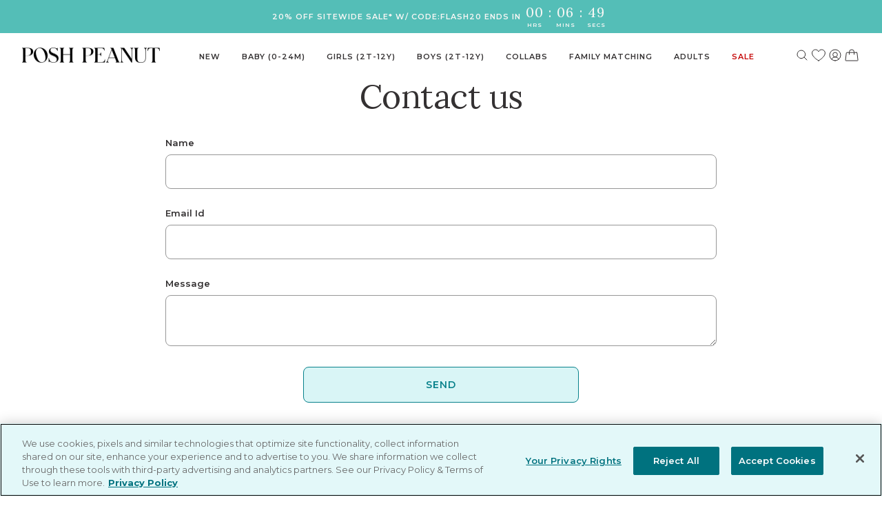

--- FILE ---
content_type: text/html; charset=utf-8
request_url: https://poshpeanut.com/en-tl/pages/contact
body_size: 79247
content:
<!doctype html>
<html lang="en-TL">
  <head>
    <!--LOOMI SDK-->
<!--DO NOT EDIT-->
<link rel="preconnect"  href="https://live.visually-io.com/" crossorigin>
<link rel="dns-prefetch" href="https://live.visually-io.com/">
<script>
    const env = 2;
    var store = "poshpeanuts-com.myshopify.com";
    var alias = store.replace(".myshopify.com", "").replaceAll("-", "_").toUpperCase();
    var jitsuKey =  "js.2625915";
    window.loomi_ctx = {...(window.loomi_ctx || {}),storeAlias:alias,jitsuKey,env};
    
    
	
</script>
<link href="https://live.visually-io.com/widgets/vsly-preact.min.js?k=js.58603602120&e=2&s=POSHPEANUTDEV" rel="preload" as="script">
<script type="text/javascript" src="https://live.visually-io.com/widgets/vsly-preact.min.js?k=js.58603602120&e=2&s=POSHPEANUTDEV"></script>
<link href="https://live.visually-io.com/cf/POSHPEANUTDEV.js" rel="preload" as="script">
<link href="https://live.visually-io.com/v/visually.js" rel="preload" as="script">
<script type="text/javascript" src="https://live.visually-io.com/cf/POSHPEANUTDEV.js"></script>
<script type="text/javascript" src="https://live.visually-io.com/v/visually.js"></script>
<script defer type="text/javascript" src="https://live.visually-io.com/v/visually-a.js"></script>
<!--LOOMI SDK-->


    

    <!-- OptanonConsentNoticeStart -->
    <script
      src="https://cdn.cookielaw.org/scripttemplates/otSDKStub.js"
      type="text/javascript"
      charset="UTF-8"
      data-domain-script="49ca9095-2a33-4787-b129-ecf45f50db67"
    ></script>
    <script type="text/javascript">
      function OptanonWrapper() {}
    </script>
    <!-- OptanonConsentNoticeEnd -->

    <title>Contact Us | Posh Peanut: Premium Clothing</title>

    <!-- begin Convert Experiences code -->
    <script type="text/javascript">
      var _conv_page_type = 'page';
      var _conv_category_id = '';
      var _conv_category_name = '';
      var _conv_product_sku = '';
      var _conv_product_name = '';
      var _conv_product_price =
        '';
      var _conv_customer_id = '';
      var _conv_custom_v1 = '';
      var _conv_custom_v2 = '';
      var _conv_custom_v3 = '0';
      var _conv_custom_v4 = '0.00';
    </script>
    <script
      type="text/javascript"
      src="//cdn-4.convertexperiments.com/js/10047762-10049085.js"
    ></script>
    <!-- end Convert Experiences code -->

    <meta charset="utf-8">
    <meta http-equiv="X-UA-Compatible" content="IE=edge,chrome=1">
    
      <meta name="description" content="Thank you for your interest. Please complete the fields below to reach us via our contact form.">
    
    <link rel="canonical" href="https://poshpeanut.com/en-tl/pages/contact">
    <link rel="preconnect" href="//cdn.shopify.com">
    <link rel="dns-prefetch" href="//cdn.shopify.com">
    <meta
      name="viewport"
      content="width=device-width,initial-scale=1,shrink-to-fit=no"
    ><link
        rel="shortcut icon"
        href="//poshpeanut.com/cdn/shop/files/PP-LOGO_32x32.png?v=1613167848"
        type="image/png"
      ><link rel="preconnect" href="https://fonts.googleapis.com">
    <link rel="preconnect" href="https://fonts.gstatic.com" crossorigin>
    <link rel="preconnect" href="https://fonts.googleapis.com">
    <link rel="preconnect" href="https://fonts.gstatic.com" crossorigin>
    <link
      href="https://fonts.googleapis.com/css2?family=Lora:ital,wght@0,400;1,500&family=Montserrat:wght@400;500;600;700&display=swap"
      rel="stylesheet"
    >
    
<meta property="og:site_name" content="Posh Peanut">
<meta property="og:url" content="https://poshpeanut.com/en-tl/pages/contact">
<meta property="og:title" content="Contact Us | Posh Peanut: Premium Clothing">
<meta property="og:type" content="website">
<meta property="og:description" content="Thank you for your interest. Please complete the fields below to reach us via our contact form."><meta property="og:image" content="http://poshpeanut.com/cdn/shop/files/posh-logo_efed88ed-0639-4f59-aaee-c6d7b07d70b0.jpg?height=628&pad_color=fff&v=1695337809&width=1200">
  <meta
    property="og:image:secure_url"
    content="https://poshpeanut.com/cdn/shop/files/posh-logo_efed88ed-0639-4f59-aaee-c6d7b07d70b0.jpg?height=628&pad_color=fff&v=1695337809&width=1200"
  >
  <meta property="og:image:width" content="1200">
  <meta property="og:image:height" content="628"><meta
    name="twitter:site"
    content="@poshpeanut"
  ><meta name="twitter:card" content="summary_large_image">
<meta name="twitter:title" content="Contact Us | Posh Peanut: Premium Clothing">
<meta name="twitter:description" content="Thank you for your interest. Please complete the fields below to reach us via our contact form.">

    

    

    <!-- LoudCrowd -->
    

    <script>
      window.ALGOLIA_SEARCH_KEY = "ae5600f9c7991f4e32d99cf3f48124ae";
      window.ALGOLIA_APPLICATION_ID = "UEMQVJWBAG";
      window.ALGOLIA_INDEX_NAME = "shopify_products";
      window.ALGOLIA_COLLECTIONS_INDEX_NAME = "shopify_collections";

      window.SEARCH_SPRING_SITE_ID = "1nbvpn";
      window.GIFT_BOX_PRODUCT_ID = 2212371824689;
      window.STOREFRONT_ACCESS_TOKEN = "40eafbe99848b91f388f022784835d08";
      window.ANALYTICS_PRODUCT_FIRST_VARIANT_SKU = null;
      window.ANALYTICS_CART_FIRST_VARIANTS_SKU = [];
      window.ANALYTICS_CUSTOMER_ID = null;
      window.CURRENT_TEMPLATE = "page";
      window.PRELAUNCH_STATE = Object.freeze({
        state: true
      });
      window.VIP_SHOP_EARLY_STATE = Object.freeze({
        state: false
      });
      window.CART_REWARD_TYPE = "one-reward";
      window.SITE_LOCALE = "en" + '-' + "tl"
    </script>
    <script>
      window.GIFT_WITH_PURCHASE_PRODUCT_ID = 0
      window.GIFT_WITH_PURCHASE_MINIMUM_CART_VALUE = 150
      window.GIFT_WITH_PURCHASE_SHOW_IN_CART = false
      window.GIFT_WITH_PURCHASE_LINE_ITEM = "Free Gift!"
      window.GWP_FEATURE_ENABLE = false
      window.GIFT_WITH_PURCHASE_FEATURE_LINE_ITEM = "Free Gift With Purchase!"
    </script>
     <script>
      window.COLLECTION_GWP_PRODUCT_ID = 7968741916848
      window.COLLECTION_GWP_PDP_COPY = "\u003cp\u003eFree Gift with ${amount} \u003ca href=\"https:\/\/poshpeanut.com\/collections\/poshmas\" title=\"https:\/\/poshpeanut.com\/collections\/poshmas\"\u003eHoliday Shoppe\u003c\/a\u003e Purchase\u003c\/p\u003e"
      window.COLLECTION_GWP_ENABLE = false
      window.COLLECTION_GWP_FEATURE_LINE_ITEM = "Free Gift"
      
      window.ZERO_COLLECTION_GWP_PROGRESS_MESSAGE = "\u003cp\u003eFree Gift with $150 \u003ca href=\"\/en-tl\/collections\/poshmas\" title=\"The Holiday Shoppe\"\u003eHoliday Shoppe\u003c\/a\u003e Purchase\u003c\/p\u003e"
      window.PARTIAL_COLLECTION_GWP_PROGRESS_MESSAGE = "Only ${amount} away from a Free Gift!"
      window.FULL_COLLECTION_GWP_PROGRESS_MESSAGE = "Select your color and add your Free Gift!"
      window.GIFT_ADDED_COLLECTION_GWP_PROGRESS_MESSAGE = "Enjoy your Free Gift!"
    </script>
    <script>
      window.PRODUCT_STATES_CONFIG = 
        {
          "sold-out-notify": {
            "buttonLabel": "Notify Me When Available",
            "success": {
              "title": "You Are On The List!",
              "message": "We will notify you as soon as the product you're interested in is available!",
              "buttonLabel": "Continue Shopping"
            }
          },
          "coming-soon": {
            "buttonLabel": "Coming Soon - Join the Waitlist",
            "success": {
              "title": "You Are On The List!",
              "message": "We will notify you as soon as the product you're interested in is available!",
              "buttonLabel": "Continue Shopping"
            }
          }
        }
      ;
    </script>
    <script>
      // Init swymCallbacks if it doesn't exist
      if (!window.SwymCallbacks) {
        window.SwymCallbacks = [];
      }
    </script>
    
<link href="//poshpeanut.com/cdn/shop/t/1703/assets/bundle.theme.css?v=147046623808940832551768514669" rel="stylesheet" type="text/css" media="all" />




    <!-- Vendor Modules -->


<script defer src="//poshpeanut.com/cdn/shop/t/1703/assets/bundle.vendors.js?v=79922193571301361191768514670"></script>

<!-- Common Modules -->


<script defer src="//poshpeanut.com/cdn/shop/t/1703/assets/bundle.common.js?v=80916347257520863791768514651"></script>

<!-- Layout Modules -->

  
  <script defer src="//poshpeanut.com/cdn/shop/t/1703/assets/bundle.theme.js?v=100064475638558758231768514669"></script>


<!-- Template Modules -->



    
  
<link
  rel="dns-prefetch"
  href="https://swymstore-v3premium-01.swymrelay.com"
  crossorigin
>
<link
  rel="dns-prefetch"
  href="//swymv3premium-01.azureedge.net/code/swym-shopify.js"
>
<link
  rel="preconnect"
  href="//swymv3premium-01.azureedge.net/code/swym-shopify.js"
>
<script id="swym-snippet">
  window.swymLandingURL = document.URL;
  window.swymCart = {"note":null,"attributes":{},"original_total_price":0,"total_price":0,"total_discount":0,"total_weight":0.0,"item_count":0,"items":[],"requires_shipping":false,"currency":"USD","items_subtotal_price":0,"cart_level_discount_applications":[],"checkout_charge_amount":0};
  window.swymPageLoad = function(){
    window.SwymProductVariants = window.SwymProductVariants || {};
    window.SwymHasCartItems = 0 > 0;
    window.SwymPageData = {}, window.SwymProductInfo = {};
    var unknown = {et: 0};
    window.SwymPageData = unknown;
    
    window.SwymPageData.uri = window.swymLandingURL;
  };

  if(window.selectCallback){
    (function(){
      // Variant select override
      var originalSelectCallback = window.selectCallback;
      window.selectCallback = function(variant){
        originalSelectCallback.apply(this, arguments);
        try{
          if(window.triggerSwymVariantEvent){
            window.triggerSwymVariantEvent(variant.id);
          }
        }catch(err){
          console.warn("Swym selectCallback", err);
        }
      };
    })();
  }
  window.swymCustomerId = null;
  window.swymCustomerExtraCheck = null;

  var swappName = ("Wishlist" || "Wishlist");
  var swymJSObject = {
    pid: "HHOekE7lhoG27CuTlltp6gwwBqGsNzEV9AvAeZFr4Zk=" || "HHOekE7lhoG27CuTlltp6gwwBqGsNzEV9AvAeZFr4Zk=",
    interface: "/apps/swym" + swappName + "/interfaces/interfaceStore.php?appname=" + swappName
  };
  window.swymJSShopifyLoad = function(){
    if(window.swymPageLoad) swymPageLoad();
    if(!window._swat) {
      (function (s, w, r, e, l, a, y) {
        r['SwymRetailerConfig'] = s;
        r[s] = r[s] || function (k, v) {
          r[s][k] = v;
        };
      })('_swrc', '', window);
      _swrc('RetailerId', swymJSObject.pid);
      _swrc('Callback', function(){initSwymShopify();});
    }else if(window._swat.postLoader){
      _swrc = window._swat.postLoader;
      _swrc('RetailerId', swymJSObject.pid);
      _swrc('Callback', function(){initSwymShopify();});
    }else{
      initSwymShopify();
    }
  }
  if(!window._SwymPreventAutoLoad) {
    swymJSShopifyLoad();
  }
  window.swymGetCartCookies = function(){
    var RequiredCookies = ["cart", "swym-session-id", "swym-swymRegid", "swym-email"];
    var reqdCookies = {};
    RequiredCookies.forEach(function(k){
      reqdCookies[k] = _swat.storage.getRaw(k);
    });
    var cart_token = window.swymCart.token;
    var data = {
        action:'cart',
        token:cart_token,
        cookies:reqdCookies
    };
    return data;
  }

  window.swymGetCustomerData = function(){
    
    return {status:1};
    
  }
</script>

<style id="safari-flasher-pre"></style>
<script>
  if (navigator.userAgent.indexOf('Safari') != -1 && navigator.userAgent.indexOf('Chrome') == -1) {
    document.getElementById("safari-flasher-pre").innerHTML = ''
      + '#swym-plugin,#swym-hosted-plugin{display: none;}'
      + '.swym-button.swym-add-to-wishlist{display: none;}'
      + '.swym-button.swym-add-to-watchlist{display: none;}'
      + '#swym-plugin  #swym-notepad, #swym-hosted-plugin  #swym-notepad{opacity: 0; visibility: hidden;}'
      + '#swym-plugin  #swym-notepad, #swym-plugin  #swym-overlay, #swym-plugin  #swym-notification,'
      + '#swym-hosted-plugin  #swym-notepad, #swym-hosted-plugin  #swym-overlay, #swym-hosted-plugin  #swym-notification'
      + '{-webkit-transition: none; transition: none;}'
      + '';
    window.SwymCallbacks = window.SwymCallbacks || [];
    window.SwymCallbacks.push(function(tracker){
      tracker.evtLayer.addEventListener(tracker.JSEvents.configLoaded, function(){
        // flash-preventer
        var x = function(){
          SwymUtils.onDOMReady(function() {
            var d = document.createElement("div");
            d.innerHTML = "<style id='safari-flasher-post'>"
              + "#swym-plugin:not(.swym-ready),#swym-hosted-plugin:not(.swym-ready){display: none;}"
              + ".swym-button.swym-add-to-wishlist:not(.swym-loaded){display: none;}"
              + ".swym-button.swym-add-to-watchlist:not(.swym-loaded){display: none;}"
              + "#swym-plugin.swym-ready  #swym-notepad, #swym-plugin.swym-ready  #swym-overlay, #swym-plugin.swym-ready  #swym-notification,"
              + "#swym-hosted-plugin.swym-ready  #swym-notepad, #swym-hosted-plugin.swym-ready  #swym-overlay, #swym-hosted-plugin.swym-ready  #swym-notification"
              + "{-webkit-transition: opacity 0.3s, visibility 0.3ms, -webkit-transform 0.3ms !important;-moz-transition: opacity 0.3s, visibility 0.3ms, -moz-transform 0.3ms !important;-ms-transition: opacity 0.3s, visibility 0.3ms, -ms-transform 0.3ms !important;-o-transition: opacity 0.3s, visibility 0.3ms, -o-transform 0.3ms !important;transition: opacity 0.3s, visibility 0.3ms, transform 0.3ms !important;}"
              + "</style>";
            document.head.appendChild(d);
          });
        };
        setTimeout(x, 10);
      });
    });
  }

  // Get the money format for the store from shopify
  window.SwymOverrideMoneyFormat = "${{amount}}";
</script>
<style id="swym-product-view-defaults">
  /* Hide when not loaded */
  .swym-button.swym-add-to-wishlist-view-product:not(.swym-loaded) {
    display: none;
  }
</style>




    <script>window.performance && window.performance.mark && window.performance.mark('shopify.content_for_header.start');</script><meta name="google-site-verification" content="l23_s7okGBs7knLHtwNbcJB_f0K74On6y1vz6r5Njvo">
<meta name="google-site-verification" content="JMNv6l5O2Nmf4Yfq1x0orQYUe3SLOmUEikPhuDaDOYc">
<meta id="shopify-digital-wallet" name="shopify-digital-wallet" content="/2625915/digital_wallets/dialog">
<meta name="shopify-checkout-api-token" content="8e5c4ec152ef44d95c72fa94ba004b7c">
<meta id="in-context-paypal-metadata" data-shop-id="2625915" data-venmo-supported="true" data-environment="production" data-locale="en_US" data-paypal-v4="true" data-currency="USD">
<link rel="alternate" hreflang="x-default" href="https://poshpeanut.com/pages/contact">
<link rel="alternate" hreflang="en-IL" href="https://poshpeanut.com/en-il/pages/contact">
<link rel="alternate" hreflang="en-CA" href="https://poshpeanut.com/en-ca/pages/contact">
<link rel="alternate" hreflang="en-GB" href="https://poshpeanut.com/en-gb/pages/contact">
<link rel="alternate" hreflang="en-AU" href="https://poshpeanut.com/en-au/pages/contact">
<link rel="alternate" hreflang="en-AD" href="https://poshpeanut.com/en-ad/pages/contact">
<link rel="alternate" hreflang="en-AE" href="https://poshpeanut.com/en-ae/pages/contact">
<link rel="alternate" hreflang="en-AG" href="https://poshpeanut.com/en-ag/pages/contact">
<link rel="alternate" hreflang="en-AI" href="https://poshpeanut.com/en-ai/pages/contact">
<link rel="alternate" hreflang="en-AL" href="https://poshpeanut.com/en-al/pages/contact">
<link rel="alternate" hreflang="en-AM" href="https://poshpeanut.com/en-am/pages/contact">
<link rel="alternate" hreflang="en-AO" href="https://poshpeanut.com/en-ao/pages/contact">
<link rel="alternate" hreflang="en-AR" href="https://poshpeanut.com/en-ar/pages/contact">
<link rel="alternate" hreflang="en-AT" href="https://poshpeanut.com/en-at/pages/contact">
<link rel="alternate" hreflang="en-AW" href="https://poshpeanut.com/en-aw/pages/contact">
<link rel="alternate" hreflang="en-AZ" href="https://poshpeanut.com/en-az/pages/contact">
<link rel="alternate" hreflang="en-BA" href="https://poshpeanut.com/en-ba/pages/contact">
<link rel="alternate" hreflang="en-BB" href="https://poshpeanut.com/en-bb/pages/contact">
<link rel="alternate" hreflang="en-BD" href="https://poshpeanut.com/en-bd/pages/contact">
<link rel="alternate" hreflang="en-BE" href="https://poshpeanut.com/en-be/pages/contact">
<link rel="alternate" hreflang="en-BF" href="https://poshpeanut.com/en-bf/pages/contact">
<link rel="alternate" hreflang="en-BG" href="https://poshpeanut.com/en-bg/pages/contact">
<link rel="alternate" hreflang="en-BJ" href="https://poshpeanut.com/en-bj/pages/contact">
<link rel="alternate" hreflang="en-BN" href="https://poshpeanut.com/en-bn/pages/contact">
<link rel="alternate" hreflang="en-BO" href="https://poshpeanut.com/en-bo/pages/contact">
<link rel="alternate" hreflang="en-BR" href="https://poshpeanut.com/en-br/pages/contact">
<link rel="alternate" hreflang="en-BS" href="https://poshpeanut.com/en-bs/pages/contact">
<link rel="alternate" hreflang="en-BW" href="https://poshpeanut.com/en-bw/pages/contact">
<link rel="alternate" hreflang="en-BZ" href="https://poshpeanut.com/en-bz/pages/contact">
<link rel="alternate" hreflang="en-CI" href="https://poshpeanut.com/en-ci/pages/contact">
<link rel="alternate" hreflang="en-CK" href="https://poshpeanut.com/en-ck/pages/contact">
<link rel="alternate" hreflang="en-CL" href="https://poshpeanut.com/en-cl/pages/contact">
<link rel="alternate" hreflang="en-CM" href="https://poshpeanut.com/en-cm/pages/contact">
<link rel="alternate" hreflang="en-CN" href="https://poshpeanut.com/en-cn/pages/contact">
<link rel="alternate" hreflang="en-CO" href="https://poshpeanut.com/en-co/pages/contact">
<link rel="alternate" hreflang="en-CR" href="https://poshpeanut.com/en-cr/pages/contact">
<link rel="alternate" hreflang="en-CV" href="https://poshpeanut.com/en-cv/pages/contact">
<link rel="alternate" hreflang="en-CY" href="https://poshpeanut.com/en-cy/pages/contact">
<link rel="alternate" hreflang="en-CZ" href="https://poshpeanut.com/en-cz/pages/contact">
<link rel="alternate" hreflang="en-DJ" href="https://poshpeanut.com/en-dj/pages/contact">
<link rel="alternate" hreflang="en-DK" href="https://poshpeanut.com/en-dk/pages/contact">
<link rel="alternate" hreflang="en-DM" href="https://poshpeanut.com/en-dm/pages/contact">
<link rel="alternate" hreflang="en-DO" href="https://poshpeanut.com/en-do/pages/contact">
<link rel="alternate" hreflang="en-DZ" href="https://poshpeanut.com/en-dz/pages/contact">
<link rel="alternate" hreflang="en-EC" href="https://poshpeanut.com/en-ec/pages/contact">
<link rel="alternate" hreflang="en-EE" href="https://poshpeanut.com/en-ee/pages/contact">
<link rel="alternate" hreflang="en-EG" href="https://poshpeanut.com/en-eg/pages/contact">
<link rel="alternate" hreflang="en-ES" href="https://poshpeanut.com/en-es/pages/contact">
<link rel="alternate" hreflang="en-ET" href="https://poshpeanut.com/en-et/pages/contact">
<link rel="alternate" hreflang="en-DE" href="https://poshpeanut.com/en-de/pages/contact">
<link rel="alternate" hreflang="en-FJ" href="https://poshpeanut.com/en-fj/pages/contact">
<link rel="alternate" hreflang="en-FK" href="https://poshpeanut.com/en-fk/pages/contact">
<link rel="alternate" hreflang="en-FO" href="https://poshpeanut.com/en-fo/pages/contact">
<link rel="alternate" hreflang="en-FR" href="https://poshpeanut.com/en-fr/pages/contact">
<link rel="alternate" hreflang="en-GA" href="https://poshpeanut.com/en-ga/pages/contact">
<link rel="alternate" hreflang="en-GD" href="https://poshpeanut.com/en-gd/pages/contact">
<link rel="alternate" hreflang="en-GE" href="https://poshpeanut.com/en-ge/pages/contact">
<link rel="alternate" hreflang="en-GF" href="https://poshpeanut.com/en-gf/pages/contact">
<link rel="alternate" hreflang="en-GG" href="https://poshpeanut.com/en-gg/pages/contact">
<link rel="alternate" hreflang="en-GH" href="https://poshpeanut.com/en-gh/pages/contact">
<link rel="alternate" hreflang="en-GI" href="https://poshpeanut.com/en-gi/pages/contact">
<link rel="alternate" hreflang="en-GL" href="https://poshpeanut.com/en-gl/pages/contact">
<link rel="alternate" hreflang="en-GM" href="https://poshpeanut.com/en-gm/pages/contact">
<link rel="alternate" hreflang="en-GN" href="https://poshpeanut.com/en-gn/pages/contact">
<link rel="alternate" hreflang="en-GP" href="https://poshpeanut.com/en-gp/pages/contact">
<link rel="alternate" hreflang="en-GQ" href="https://poshpeanut.com/en-gq/pages/contact">
<link rel="alternate" hreflang="en-GR" href="https://poshpeanut.com/en-gr/pages/contact">
<link rel="alternate" hreflang="en-IT" href="https://poshpeanut.com/en-it/pages/contact">
<link rel="alternate" hreflang="en-GW" href="https://poshpeanut.com/en-gw/pages/contact">
<link rel="alternate" hreflang="en-GY" href="https://poshpeanut.com/en-gy/pages/contact">
<link rel="alternate" hreflang="en-HK" href="https://poshpeanut.com/en-hk/pages/contact">
<link rel="alternate" hreflang="en-HN" href="https://poshpeanut.com/en-hn/pages/contact">
<link rel="alternate" hreflang="en-HR" href="https://poshpeanut.com/en-hr/pages/contact">
<link rel="alternate" hreflang="en-HT" href="https://poshpeanut.com/en-ht/pages/contact">
<link rel="alternate" hreflang="en-HU" href="https://poshpeanut.com/en-hu/pages/contact">
<link rel="alternate" hreflang="en-ID" href="https://poshpeanut.com/en-id/pages/contact">
<link rel="alternate" hreflang="en-IE" href="https://poshpeanut.com/en-ie/pages/contact">
<link rel="alternate" hreflang="en-IM" href="https://poshpeanut.com/en-im/pages/contact">
<link rel="alternate" hreflang="en-IN" href="https://poshpeanut.com/en-in/pages/contact">
<link rel="alternate" hreflang="en-IS" href="https://poshpeanut.com/en-is/pages/contact">
<link rel="alternate" hreflang="en-JM" href="https://poshpeanut.com/en-jm/pages/contact">
<link rel="alternate" hreflang="en-JP" href="https://poshpeanut.com/en-jp/pages/contact">
<link rel="alternate" hreflang="en-KE" href="https://poshpeanut.com/en-ke/pages/contact">
<link rel="alternate" hreflang="en-KG" href="https://poshpeanut.com/en-kg/pages/contact">
<link rel="alternate" hreflang="en-KH" href="https://poshpeanut.com/en-kh/pages/contact">
<link rel="alternate" hreflang="en-KM" href="https://poshpeanut.com/en-km/pages/contact">
<link rel="alternate" hreflang="en-KN" href="https://poshpeanut.com/en-kn/pages/contact">
<link rel="alternate" hreflang="en-KR" href="https://poshpeanut.com/en-kr/pages/contact">
<link rel="alternate" hreflang="en-KY" href="https://poshpeanut.com/en-ky/pages/contact">
<link rel="alternate" hreflang="en-KZ" href="https://poshpeanut.com/en-kz/pages/contact">
<link rel="alternate" hreflang="en-LA" href="https://poshpeanut.com/en-la/pages/contact">
<link rel="alternate" hreflang="en-LB" href="https://poshpeanut.com/en-lb/pages/contact">
<link rel="alternate" hreflang="en-LC" href="https://poshpeanut.com/en-lc/pages/contact">
<link rel="alternate" hreflang="en-LI" href="https://poshpeanut.com/en-li/pages/contact">
<link rel="alternate" hreflang="en-LS" href="https://poshpeanut.com/en-ls/pages/contact">
<link rel="alternate" hreflang="en-LT" href="https://poshpeanut.com/en-lt/pages/contact">
<link rel="alternate" hreflang="en-LU" href="https://poshpeanut.com/en-lu/pages/contact">
<link rel="alternate" hreflang="en-LV" href="https://poshpeanut.com/en-lv/pages/contact">
<link rel="alternate" hreflang="en-MA" href="https://poshpeanut.com/en-ma/pages/contact">
<link rel="alternate" hreflang="en-MC" href="https://poshpeanut.com/en-mc/pages/contact">
<link rel="alternate" hreflang="en-MD" href="https://poshpeanut.com/en-md/pages/contact">
<link rel="alternate" hreflang="en-ME" href="https://poshpeanut.com/en-me/pages/contact">
<link rel="alternate" hreflang="en-MG" href="https://poshpeanut.com/en-mg/pages/contact">
<link rel="alternate" hreflang="en-MK" href="https://poshpeanut.com/en-mk/pages/contact">
<link rel="alternate" hreflang="en-MN" href="https://poshpeanut.com/en-mn/pages/contact">
<link rel="alternate" hreflang="en-MO" href="https://poshpeanut.com/en-mo/pages/contact">
<link rel="alternate" hreflang="en-MQ" href="https://poshpeanut.com/en-mq/pages/contact">
<link rel="alternate" hreflang="en-MS" href="https://poshpeanut.com/en-ms/pages/contact">
<link rel="alternate" hreflang="en-MT" href="https://poshpeanut.com/en-mt/pages/contact">
<link rel="alternate" hreflang="en-MU" href="https://poshpeanut.com/en-mu/pages/contact">
<link rel="alternate" hreflang="en-MV" href="https://poshpeanut.com/en-mv/pages/contact">
<link rel="alternate" hreflang="en-MW" href="https://poshpeanut.com/en-mw/pages/contact">
<link rel="alternate" hreflang="en-MX" href="https://poshpeanut.com/en-mx/pages/contact">
<link rel="alternate" hreflang="en-MY" href="https://poshpeanut.com/en-my/pages/contact">
<link rel="alternate" hreflang="en-RO" href="https://poshpeanut.com/en-ro/pages/contact">
<link rel="alternate" hreflang="en-NA" href="https://poshpeanut.com/en-na/pages/contact">
<link rel="alternate" hreflang="en-RU" href="https://poshpeanut.com/en-ru/pages/contact">
<link rel="alternate" hreflang="en-NG" href="https://poshpeanut.com/en-ng/pages/contact">
<link rel="alternate" hreflang="en-NI" href="https://poshpeanut.com/en-ni/pages/contact">
<link rel="alternate" hreflang="en-NL" href="https://poshpeanut.com/en-nl/pages/contact">
<link rel="alternate" hreflang="en-NO" href="https://poshpeanut.com/en-no/pages/contact">
<link rel="alternate" hreflang="en-NP" href="https://poshpeanut.com/en-np/pages/contact">
<link rel="alternate" hreflang="en-NR" href="https://poshpeanut.com/en-nr/pages/contact">
<link rel="alternate" hreflang="en-NU" href="https://poshpeanut.com/en-nu/pages/contact">
<link rel="alternate" hreflang="en-NZ" href="https://poshpeanut.com/en-nz/pages/contact">
<link rel="alternate" hreflang="en-PA" href="https://poshpeanut.com/en-pa/pages/contact">
<link rel="alternate" hreflang="en-PE" href="https://poshpeanut.com/en-pe/pages/contact">
<link rel="alternate" hreflang="en-PF" href="https://poshpeanut.com/en-pf/pages/contact">
<link rel="alternate" hreflang="en-PG" href="https://poshpeanut.com/en-pg/pages/contact">
<link rel="alternate" hreflang="en-LK" href="https://poshpeanut.com/en-lk/pages/contact">
<link rel="alternate" hreflang="en-PK" href="https://poshpeanut.com/en-pk/pages/contact">
<link rel="alternate" hreflang="en-PL" href="https://poshpeanut.com/en-pl/pages/contact">
<link rel="alternate" hreflang="en-PT" href="https://poshpeanut.com/en-pt/pages/contact">
<link rel="alternate" hreflang="en-PY" href="https://poshpeanut.com/en-py/pages/contact">
<link rel="alternate" hreflang="en-QA" href="https://poshpeanut.com/en-qa/pages/contact">
<link rel="alternate" hreflang="en-RE" href="https://poshpeanut.com/en-re/pages/contact">
<link rel="alternate" hreflang="en-RS" href="https://poshpeanut.com/en-rs/pages/contact">
<link rel="alternate" hreflang="en-CH" href="https://poshpeanut.com/en-ch/pages/contact">
<link rel="alternate" hreflang="en-SA" href="https://poshpeanut.com/en-sa/pages/contact">
<link rel="alternate" hreflang="en-SB" href="https://poshpeanut.com/en-sb/pages/contact">
<link rel="alternate" hreflang="en-SC" href="https://poshpeanut.com/en-sc/pages/contact">
<link rel="alternate" hreflang="en-SE" href="https://poshpeanut.com/en-se/pages/contact">
<link rel="alternate" hreflang="en-SG" href="https://poshpeanut.com/en-sg/pages/contact">
<link rel="alternate" hreflang="en-SI" href="https://poshpeanut.com/en-si/pages/contact">
<link rel="alternate" hreflang="en-SK" href="https://poshpeanut.com/en-sk/pages/contact">
<link rel="alternate" hreflang="en-SL" href="https://poshpeanut.com/en-sl/pages/contact">
<link rel="alternate" hreflang="en-SM" href="https://poshpeanut.com/en-sm/pages/contact">
<link rel="alternate" hreflang="en-SR" href="https://poshpeanut.com/en-sr/pages/contact">
<link rel="alternate" hreflang="en-ST" href="https://poshpeanut.com/en-st/pages/contact">
<link rel="alternate" hreflang="en-SV" href="https://poshpeanut.com/en-sv/pages/contact">
<link rel="alternate" hreflang="en-SZ" href="https://poshpeanut.com/en-sz/pages/contact">
<link rel="alternate" hreflang="en-TC" href="https://poshpeanut.com/en-tc/pages/contact">
<link rel="alternate" hreflang="en-TG" href="https://poshpeanut.com/en-tg/pages/contact">
<link rel="alternate" hreflang="en-TH" href="https://poshpeanut.com/en-th/pages/contact">
<link rel="alternate" hreflang="en-TM" href="https://poshpeanut.com/en-tm/pages/contact">
<link rel="alternate" hreflang="en-TO" href="https://poshpeanut.com/en-to/pages/contact">
<link rel="alternate" hreflang="en-TL" href="https://poshpeanut.com/en-tl/pages/contact">
<link rel="alternate" hreflang="en-TT" href="https://poshpeanut.com/en-tt/pages/contact">
<link rel="alternate" hreflang="en-TV" href="https://poshpeanut.com/en-tv/pages/contact">
<link rel="alternate" hreflang="en-TW" href="https://poshpeanut.com/en-tw/pages/contact">
<link rel="alternate" hreflang="en-TZ" href="https://poshpeanut.com/en-tz/pages/contact">
<link rel="alternate" hreflang="en-UA" href="https://poshpeanut.com/en-ua/pages/contact">
<link rel="alternate" hreflang="en-UG" href="https://poshpeanut.com/en-ug/pages/contact">
<link rel="alternate" hreflang="en-UY" href="https://poshpeanut.com/en-uy/pages/contact">
<link rel="alternate" hreflang="en-UZ" href="https://poshpeanut.com/en-uz/pages/contact">
<link rel="alternate" hreflang="en-VA" href="https://poshpeanut.com/en-va/pages/contact">
<link rel="alternate" hreflang="en-VC" href="https://poshpeanut.com/en-vc/pages/contact">
<link rel="alternate" hreflang="en-VE" href="https://poshpeanut.com/en-ve/pages/contact">
<link rel="alternate" hreflang="en-VG" href="https://poshpeanut.com/en-vg/pages/contact">
<link rel="alternate" hreflang="en-VN" href="https://poshpeanut.com/en-vn/pages/contact">
<link rel="alternate" hreflang="en-VU" href="https://poshpeanut.com/en-vu/pages/contact">
<link rel="alternate" hreflang="en-WF" href="https://poshpeanut.com/en-wf/pages/contact">
<link rel="alternate" hreflang="en-WS" href="https://poshpeanut.com/en-ws/pages/contact">
<link rel="alternate" hreflang="en-ZA" href="https://poshpeanut.com/en-za/pages/contact">
<link rel="alternate" hreflang="en-ZM" href="https://poshpeanut.com/en-zm/pages/contact">
<link rel="alternate" hreflang="en-FI" href="https://poshpeanut.com/en-fi/pages/contact">
<link rel="alternate" hreflang="en-GT" href="https://poshpeanut.com/en-gt/pages/contact">
<link rel="alternate" hreflang="en-MZ" href="https://poshpeanut.com/en-mz/pages/contact">
<link rel="alternate" hreflang="en-NC" href="https://poshpeanut.com/en-nc/pages/contact">
<link rel="alternate" hreflang="en-PH" href="https://poshpeanut.com/en-ph/pages/contact">
<link rel="alternate" hreflang="en-RW" href="https://poshpeanut.com/en-rw/pages/contact">
<link rel="alternate" hreflang="en-TD" href="https://poshpeanut.com/en-td/pages/contact">
<link rel="alternate" hreflang="en-MF" href="https://poshpeanut.com/en-mf/pages/contact">
<link rel="alternate" hreflang="en-BL" href="https://poshpeanut.com/en-bl/pages/contact">
<link rel="alternate" hreflang="en-CW" href="https://poshpeanut.com/en-cw/pages/contact">
<link rel="alternate" hreflang="en-US" href="https://poshpeanut.com/pages/contact">
<script async="async" src="/checkouts/internal/preloads.js?locale=en-TL"></script>
<link rel="preconnect" href="https://shop.app" crossorigin="anonymous">
<script async="async" src="https://shop.app/checkouts/internal/preloads.js?locale=en-TL&shop_id=2625915" crossorigin="anonymous"></script>
<script id="apple-pay-shop-capabilities" type="application/json">{"shopId":2625915,"countryCode":"US","currencyCode":"USD","merchantCapabilities":["supports3DS"],"merchantId":"gid:\/\/shopify\/Shop\/2625915","merchantName":"Posh Peanut","requiredBillingContactFields":["postalAddress","email","phone"],"requiredShippingContactFields":["postalAddress","email","phone"],"shippingType":"shipping","supportedNetworks":["visa","masterCard","amex","discover","elo","jcb"],"total":{"type":"pending","label":"Posh Peanut","amount":"1.00"},"shopifyPaymentsEnabled":true,"supportsSubscriptions":true}</script>
<script id="shopify-features" type="application/json">{"accessToken":"8e5c4ec152ef44d95c72fa94ba004b7c","betas":["rich-media-storefront-analytics"],"domain":"poshpeanut.com","predictiveSearch":true,"shopId":2625915,"locale":"en"}</script>
<script>var Shopify = Shopify || {};
Shopify.shop = "poshpeanuts-com.myshopify.com";
Shopify.locale = "en";
Shopify.currency = {"active":"USD","rate":"1.0"};
Shopify.country = "TL";
Shopify.theme = {"name":"1\/16 8AM Founder's Sale 20% Off $100 Launch","id":145012392112,"schema_name":"Themekit template theme","schema_version":"1.0.0","theme_store_id":null,"role":"main"};
Shopify.theme.handle = "null";
Shopify.theme.style = {"id":null,"handle":null};
Shopify.cdnHost = "poshpeanut.com/cdn";
Shopify.routes = Shopify.routes || {};
Shopify.routes.root = "/en-tl/";</script>
<script type="module">!function(o){(o.Shopify=o.Shopify||{}).modules=!0}(window);</script>
<script>!function(o){function n(){var o=[];function n(){o.push(Array.prototype.slice.apply(arguments))}return n.q=o,n}var t=o.Shopify=o.Shopify||{};t.loadFeatures=n(),t.autoloadFeatures=n()}(window);</script>
<script>
  window.ShopifyPay = window.ShopifyPay || {};
  window.ShopifyPay.apiHost = "shop.app\/pay";
  window.ShopifyPay.redirectState = null;
</script>
<script id="shop-js-analytics" type="application/json">{"pageType":"page"}</script>
<script defer="defer" async type="module" src="//poshpeanut.com/cdn/shopifycloud/shop-js/modules/v2/client.init-shop-cart-sync_C5BV16lS.en.esm.js"></script>
<script defer="defer" async type="module" src="//poshpeanut.com/cdn/shopifycloud/shop-js/modules/v2/chunk.common_CygWptCX.esm.js"></script>
<script type="module">
  await import("//poshpeanut.com/cdn/shopifycloud/shop-js/modules/v2/client.init-shop-cart-sync_C5BV16lS.en.esm.js");
await import("//poshpeanut.com/cdn/shopifycloud/shop-js/modules/v2/chunk.common_CygWptCX.esm.js");

  window.Shopify.SignInWithShop?.initShopCartSync?.({"fedCMEnabled":true,"windoidEnabled":true});

</script>
<script>
  window.Shopify = window.Shopify || {};
  if (!window.Shopify.featureAssets) window.Shopify.featureAssets = {};
  window.Shopify.featureAssets['shop-js'] = {"shop-cart-sync":["modules/v2/client.shop-cart-sync_ZFArdW7E.en.esm.js","modules/v2/chunk.common_CygWptCX.esm.js"],"init-fed-cm":["modules/v2/client.init-fed-cm_CmiC4vf6.en.esm.js","modules/v2/chunk.common_CygWptCX.esm.js"],"shop-button":["modules/v2/client.shop-button_tlx5R9nI.en.esm.js","modules/v2/chunk.common_CygWptCX.esm.js"],"shop-cash-offers":["modules/v2/client.shop-cash-offers_DOA2yAJr.en.esm.js","modules/v2/chunk.common_CygWptCX.esm.js","modules/v2/chunk.modal_D71HUcav.esm.js"],"init-windoid":["modules/v2/client.init-windoid_sURxWdc1.en.esm.js","modules/v2/chunk.common_CygWptCX.esm.js"],"shop-toast-manager":["modules/v2/client.shop-toast-manager_ClPi3nE9.en.esm.js","modules/v2/chunk.common_CygWptCX.esm.js"],"init-shop-email-lookup-coordinator":["modules/v2/client.init-shop-email-lookup-coordinator_B8hsDcYM.en.esm.js","modules/v2/chunk.common_CygWptCX.esm.js"],"init-shop-cart-sync":["modules/v2/client.init-shop-cart-sync_C5BV16lS.en.esm.js","modules/v2/chunk.common_CygWptCX.esm.js"],"avatar":["modules/v2/client.avatar_BTnouDA3.en.esm.js"],"pay-button":["modules/v2/client.pay-button_FdsNuTd3.en.esm.js","modules/v2/chunk.common_CygWptCX.esm.js"],"init-customer-accounts":["modules/v2/client.init-customer-accounts_DxDtT_ad.en.esm.js","modules/v2/client.shop-login-button_C5VAVYt1.en.esm.js","modules/v2/chunk.common_CygWptCX.esm.js","modules/v2/chunk.modal_D71HUcav.esm.js"],"init-shop-for-new-customer-accounts":["modules/v2/client.init-shop-for-new-customer-accounts_ChsxoAhi.en.esm.js","modules/v2/client.shop-login-button_C5VAVYt1.en.esm.js","modules/v2/chunk.common_CygWptCX.esm.js","modules/v2/chunk.modal_D71HUcav.esm.js"],"shop-login-button":["modules/v2/client.shop-login-button_C5VAVYt1.en.esm.js","modules/v2/chunk.common_CygWptCX.esm.js","modules/v2/chunk.modal_D71HUcav.esm.js"],"init-customer-accounts-sign-up":["modules/v2/client.init-customer-accounts-sign-up_CPSyQ0Tj.en.esm.js","modules/v2/client.shop-login-button_C5VAVYt1.en.esm.js","modules/v2/chunk.common_CygWptCX.esm.js","modules/v2/chunk.modal_D71HUcav.esm.js"],"shop-follow-button":["modules/v2/client.shop-follow-button_Cva4Ekp9.en.esm.js","modules/v2/chunk.common_CygWptCX.esm.js","modules/v2/chunk.modal_D71HUcav.esm.js"],"checkout-modal":["modules/v2/client.checkout-modal_BPM8l0SH.en.esm.js","modules/v2/chunk.common_CygWptCX.esm.js","modules/v2/chunk.modal_D71HUcav.esm.js"],"lead-capture":["modules/v2/client.lead-capture_Bi8yE_yS.en.esm.js","modules/v2/chunk.common_CygWptCX.esm.js","modules/v2/chunk.modal_D71HUcav.esm.js"],"shop-login":["modules/v2/client.shop-login_D6lNrXab.en.esm.js","modules/v2/chunk.common_CygWptCX.esm.js","modules/v2/chunk.modal_D71HUcav.esm.js"],"payment-terms":["modules/v2/client.payment-terms_CZxnsJam.en.esm.js","modules/v2/chunk.common_CygWptCX.esm.js","modules/v2/chunk.modal_D71HUcav.esm.js"]};
</script>
<script>(function() {
  var isLoaded = false;
  function asyncLoad() {
    if (isLoaded) return;
    isLoaded = true;
    var urls = ["https:\/\/cdn1.stamped.io\/files\/widget.min.js?shop=poshpeanuts-com.myshopify.com","https:\/\/cdn.nfcube.com\/instafeed-248bc45394639166d974082585ebee46.js?shop=poshpeanuts-com.myshopify.com","https:\/\/tnc-app.herokuapp.com\/get_script\/8b19adac355911eea45066d7934da546.js?v=47135\u0026shop=poshpeanuts-com.myshopify.com","https:\/\/config.gorgias.chat\/bundle-loader\/01GYCBPZK77KCYDP9HBMEY10C4?source=shopify1click\u0026shop=poshpeanuts-com.myshopify.com","https:\/\/schemaplusfiles.s3.amazonaws.com\/loader.min.js?shop=poshpeanuts-com.myshopify.com","https:\/\/crossborder-integration.global-e.com\/resources\/js\/app?shop=poshpeanuts-com.myshopify.com","https:\/\/str.rise-ai.com\/?shop=poshpeanuts-com.myshopify.com","https:\/\/strn.rise-ai.com\/?shop=poshpeanuts-com.myshopify.com","https:\/\/assets.tapcart.com\/__tc-ck-loader\/index.js?appId=ntH1CqCFYU\u0026environment=production\u0026shop=poshpeanuts-com.myshopify.com","\/\/cdn.shopify.com\/proxy\/7f67e1afeab008f53be2ebfc62cd9dd3dee3f66f1242b0d481fc4c4db5ac705c\/web.global-e.com\/merchant\/storefrontattributes?merchantid=1086\u0026shop=poshpeanuts-com.myshopify.com\u0026sp-cache-control=cHVibGljLCBtYXgtYWdlPTkwMA","https:\/\/app1.subscribfy.com\/js\/script.js?v=1741256175\u0026shop=poshpeanuts-com.myshopify.com","https:\/\/cdn.attn.tv\/poshpeanut\/dtag.js?shop=poshpeanuts-com.myshopify.com","https:\/\/cdn.rebuyengine.com\/onsite\/js\/rebuy.js?shop=poshpeanuts-com.myshopify.com","https:\/\/cdn.rebuyengine.com\/onsite\/js\/rebuy.js?shop=poshpeanuts-com.myshopify.com","https:\/\/cdn.rebuyengine.com\/onsite\/js\/rebuy.js?shop=poshpeanuts-com.myshopify.com","https:\/\/cdn.9gtb.com\/loader.js?g_cvt_id=7e516626-5cb6-45c9-8e0a-c4e81771d711\u0026shop=poshpeanuts-com.myshopify.com","https:\/\/cdn.rebuyengine.com\/onsite\/js\/rebuy.js?shop=poshpeanuts-com.myshopify.com","https:\/\/s3.eu-west-1.amazonaws.com\/production-klarna-il-shopify-osm\/d3bc5d6366701989e2db5a93793900883f2d31a6\/poshpeanuts-com.myshopify.com-1768579204891.js?shop=poshpeanuts-com.myshopify.com","https:\/\/giftbox.ds-cdn.com\/static\/main.js?shop=poshpeanuts-com.myshopify.com"];
    for (var i = 0; i < urls.length; i++) {
      var s = document.createElement('script');
      s.type = 'text/javascript';
      s.async = true;
      s.src = urls[i];
      var x = document.getElementsByTagName('script')[0];
      x.parentNode.insertBefore(s, x);
    }
  };
  if(window.attachEvent) {
    window.attachEvent('onload', asyncLoad);
  } else {
    window.addEventListener('load', asyncLoad, false);
  }
})();</script>
<script id="__st">var __st={"a":2625915,"offset":-28800,"reqid":"707b7138-7923-4ef5-8814-e64eee050a4a-1768809115","pageurl":"poshpeanut.com\/en-tl\/pages\/contact","s":"pages-11419293","u":"264d3768488b","p":"page","rtyp":"page","rid":11419293};</script>
<script>window.ShopifyPaypalV4VisibilityTracking = true;</script>
<script id="form-persister">!function(){'use strict';const t='contact',e='new_comment',n=[[t,t],['blogs',e],['comments',e],[t,'customer']],o='password',r='form_key',c=['recaptcha-v3-token','g-recaptcha-response','h-captcha-response',o],s=()=>{try{return window.sessionStorage}catch{return}},i='__shopify_v',u=t=>t.elements[r],a=function(){const t=[...n].map((([t,e])=>`form[action*='/${t}']:not([data-nocaptcha='true']) input[name='form_type'][value='${e}']`)).join(',');var e;return e=t,()=>e?[...document.querySelectorAll(e)].map((t=>t.form)):[]}();function m(t){const e=u(t);a().includes(t)&&(!e||!e.value)&&function(t){try{if(!s())return;!function(t){const e=s();if(!e)return;const n=u(t);if(!n)return;const o=n.value;o&&e.removeItem(o)}(t);const e=Array.from(Array(32),(()=>Math.random().toString(36)[2])).join('');!function(t,e){u(t)||t.append(Object.assign(document.createElement('input'),{type:'hidden',name:r})),t.elements[r].value=e}(t,e),function(t,e){const n=s();if(!n)return;const r=[...t.querySelectorAll(`input[type='${o}']`)].map((({name:t})=>t)),u=[...c,...r],a={};for(const[o,c]of new FormData(t).entries())u.includes(o)||(a[o]=c);n.setItem(e,JSON.stringify({[i]:1,action:t.action,data:a}))}(t,e)}catch(e){console.error('failed to persist form',e)}}(t)}const f=t=>{if('true'===t.dataset.persistBound)return;const e=function(t,e){const n=function(t){return'function'==typeof t.submit?t.submit:HTMLFormElement.prototype.submit}(t).bind(t);return function(){let t;return()=>{t||(t=!0,(()=>{try{e(),n()}catch(t){(t=>{console.error('form submit failed',t)})(t)}})(),setTimeout((()=>t=!1),250))}}()}(t,(()=>{m(t)}));!function(t,e){if('function'==typeof t.submit&&'function'==typeof e)try{t.submit=e}catch{}}(t,e),t.addEventListener('submit',(t=>{t.preventDefault(),e()})),t.dataset.persistBound='true'};!function(){function t(t){const e=(t=>{const e=t.target;return e instanceof HTMLFormElement?e:e&&e.form})(t);e&&m(e)}document.addEventListener('submit',t),document.addEventListener('DOMContentLoaded',(()=>{const e=a();for(const t of e)f(t);var n;n=document.body,new window.MutationObserver((t=>{for(const e of t)if('childList'===e.type&&e.addedNodes.length)for(const t of e.addedNodes)1===t.nodeType&&'FORM'===t.tagName&&a().includes(t)&&f(t)})).observe(n,{childList:!0,subtree:!0,attributes:!1}),document.removeEventListener('submit',t)}))}()}();</script>
<script integrity="sha256-4kQ18oKyAcykRKYeNunJcIwy7WH5gtpwJnB7kiuLZ1E=" data-source-attribution="shopify.loadfeatures" defer="defer" src="//poshpeanut.com/cdn/shopifycloud/storefront/assets/storefront/load_feature-a0a9edcb.js" crossorigin="anonymous"></script>
<script crossorigin="anonymous" defer="defer" src="//poshpeanut.com/cdn/shopifycloud/storefront/assets/shopify_pay/storefront-65b4c6d7.js?v=20250812"></script>
<script data-source-attribution="shopify.dynamic_checkout.dynamic.init">var Shopify=Shopify||{};Shopify.PaymentButton=Shopify.PaymentButton||{isStorefrontPortableWallets:!0,init:function(){window.Shopify.PaymentButton.init=function(){};var t=document.createElement("script");t.src="https://poshpeanut.com/cdn/shopifycloud/portable-wallets/latest/portable-wallets.en.js",t.type="module",document.head.appendChild(t)}};
</script>
<script data-source-attribution="shopify.dynamic_checkout.buyer_consent">
  function portableWalletsHideBuyerConsent(e){var t=document.getElementById("shopify-buyer-consent"),n=document.getElementById("shopify-subscription-policy-button");t&&n&&(t.classList.add("hidden"),t.setAttribute("aria-hidden","true"),n.removeEventListener("click",e))}function portableWalletsShowBuyerConsent(e){var t=document.getElementById("shopify-buyer-consent"),n=document.getElementById("shopify-subscription-policy-button");t&&n&&(t.classList.remove("hidden"),t.removeAttribute("aria-hidden"),n.addEventListener("click",e))}window.Shopify?.PaymentButton&&(window.Shopify.PaymentButton.hideBuyerConsent=portableWalletsHideBuyerConsent,window.Shopify.PaymentButton.showBuyerConsent=portableWalletsShowBuyerConsent);
</script>
<script data-source-attribution="shopify.dynamic_checkout.cart.bootstrap">document.addEventListener("DOMContentLoaded",(function(){function t(){return document.querySelector("shopify-accelerated-checkout-cart, shopify-accelerated-checkout")}if(t())Shopify.PaymentButton.init();else{new MutationObserver((function(e,n){t()&&(Shopify.PaymentButton.init(),n.disconnect())})).observe(document.body,{childList:!0,subtree:!0})}}));
</script>
<link id="shopify-accelerated-checkout-styles" rel="stylesheet" media="screen" href="https://poshpeanut.com/cdn/shopifycloud/portable-wallets/latest/accelerated-checkout-backwards-compat.css" crossorigin="anonymous">
<style id="shopify-accelerated-checkout-cart">
        #shopify-buyer-consent {
  margin-top: 1em;
  display: inline-block;
  width: 100%;
}

#shopify-buyer-consent.hidden {
  display: none;
}

#shopify-subscription-policy-button {
  background: none;
  border: none;
  padding: 0;
  text-decoration: underline;
  font-size: inherit;
  cursor: pointer;
}

#shopify-subscription-policy-button::before {
  box-shadow: none;
}

      </style>

<script>window.performance && window.performance.mark && window.performance.mark('shopify.content_for_header.end');</script>

    
    <script>
      !(function (s, a, e, v, n, t, z) {
        if (s.saq) return;
        n = s.saq = function () {
          n.callMethod
            ? n.callMethod.apply(n, arguments)
            : n.queue.push(arguments);
        };
        if (!s._saq) s._saq = n;
        n.push = n;
        n.loaded = !0;
        n.version = '1.0';
        n.queue = [];
        t = a.createElement(e);
        t.async = !0;
        t.src = v;
        z = a.getElementsByTagName(e)[0];
        z.parentNode.insertBefore(t, z);
      })(
        window,
        document,
        'script',
        'https://tags.srv.stackadapt.com/events.js'
      );
      saq('ts', 'aNqjztrDP5kZir2Q-g8csA');
    </script>
    

    <!-- Google Tag Manager -->
    <script>
      window.dataLayer = window.dataLayer || [];
    </script>
    <script>
      (function (w, d, s, l, i) {
        w[l] = w[l] || [];
        w[l].push({ 'gtm.start': new Date().getTime(), event: 'gtm.js' });
        var f = d.getElementsByTagName(s)[0],
          j = d.createElement(s),
          dl = l != 'dataLayer' ? '&l=' + l : '';
        j.async = true;
        j.src = 'https://www.googletagmanager.com/gtm.js?id=' + i + dl;
        f.parentNode.insertBefore(j, f);
      })(window, document, 'script', 'dataLayer', 'GTM-TVDXVF2');
    </script>
    <!-- End Google Tag Manager -->

    <!-- Google Tag Manager (noscript) -->
    <noscript>
      <iframe
        src="https://www.googletagmanager.com/ns.html?id=GTM-TVDXVF2"
        height="0"
        width="0"
        style="display:none;visibility:hidden"
      ></iframe>
    </noscript>
    <!-- End Google Tag Manager (noscript) -->

    <script>
      (function (w, d, n) {
        if (w.MAI) return;
        w.MAI = w.MAI || {
          emit: function () {
            (w.MAI.q = w.MAI.q || []).push(arguments);
          },
        };
        var e = d.createElement(n);
        e.async = 1;
        e.src = 'https://cdn.mgln.ai/pixel.min.js';
        var s = d.getElementsByTagName(n)[0];
        s.parentNode.insertBefore(e, s);
      })(window, document, 'script');
      MAI.emit('conf', '2e526db1e3bd471985573da6a8ccd128');

      MAI.emit('view');
    </script>

    <!-- Intelli Suggest library -->
    <script
      type="text/javascript"
      src="//cdn.searchspring.net/intellisuggest/is.min.js"
    ></script>
    <!-- End Intelli Suggest library -->
    

    <script>
      var ALGOLIA_INSIGHTS_SRC = "https://cdn.jsdelivr.net/npm/search-insights@2.17.3/dist/search-insights.min.js";

      !function(e,a,t,n,s,i,c){e.AlgoliaAnalyticsObject=s,e[s]=e[s]||function(){
      (e[s].queue=e[s].queue||[]).push(arguments)},e[s].version=(n.match(/@([^\/]+)\/?/) || [])[1],i=a.createElement(t),c=a.getElementsByTagName(t)[0],
      i.async=1,i.src=n,c.parentNode.insertBefore(i,c)
      }(window,document,"script",ALGOLIA_INSIGHTS_SRC,"aa");
    </script>

    <script
      async
      src="https://cdn.brcdn.com/v1/siv/br-trk-7993-wrapper.js"
      type="text/javascript"
    ></script>

    <script type="text/javascript">
      (function (c, l, a, r, i, t, y) {
        c[a] =
          c[a] ||
          function () {
            (c[a].q = c[a].q || []).push(arguments);
          };
        t = l.createElement(r);
        t.async = 1;
        t.src = 'https://www.clarity.ms/tag/' + i;
        y = l.getElementsByTagName(r)[0];
        y.parentNode.insertBefore(t, y);
      })(window, document, 'clarity', 'script', 'rm49k25nmb');
    </script>
    <script>
    window.rumv = window.rumv || function() { (window.rumv.q = window.rumv.q || []).push(arguments) };
    (function(rum, vi,si,on) {
      var s = JSON.parse( sessionStorage.getItem('rumv') || '{"pageviews":0}' ); s.pageviews++;
      if ( s.urls && s.regex && ( s.page = eval('('+s.regex+')')( s.urls, vi.location.pathname ) ) && !s.page.type ) {
          return sessionStorage.setItem('rumv', JSON.stringify( s ) );
        }
      
      vi.rumv.storage = s;
      var head = si.querySelector('head'), js = si.createElement('script');
      js.src = 'https://d5yoctgpv4cpx.cloudfront.net/'+rum+'/v4-'+vi.location.hostname+'.js';
      head.appendChild(js);
    })( 'RUM-CFE8FB6697', window, document, 'poshpeanut.com' );
    //# sourceURL=rumvision.inline.js
    </script>
  

<!-- BEGIN app block: shopify://apps/loudcrowd/blocks/embed/0afc7a0d-9f70-43a2-81e1-c20306ea13bd -->
  <!-- BEGIN app snippet: vite-tag -->


  <script data-em-disable src="https://cdn.shopify.com/extensions/019b9e6d-f590-7a8f-b13c-197cf95596e3/shopify-app-1326/assets/embed-1c270482.js" type="module" crossorigin="anonymous"></script>
  <link data-em-disable rel="modulepreload" href="https://cdn.shopify.com/extensions/019b9e6d-f590-7a8f-b13c-197cf95596e3/shopify-app-1326/assets/currency-7d20dcfe.js" crossorigin="anonymous">
  <link data-em-disable rel="modulepreload" href="https://cdn.shopify.com/extensions/019b9e6d-f590-7a8f-b13c-197cf95596e3/shopify-app-1326/assets/index-aa629bc7.js" crossorigin="anonymous">
  <link data-em-disable rel="modulepreload" href="https://cdn.shopify.com/extensions/019b9e6d-f590-7a8f-b13c-197cf95596e3/shopify-app-1326/assets/graphql-d407616b.js" crossorigin="anonymous">
  <link data-em-disable rel="modulepreload" href="https://cdn.shopify.com/extensions/019b9e6d-f590-7a8f-b13c-197cf95596e3/shopify-app-1326/assets/utils-1e60ad42.js" crossorigin="anonymous">
  <link data-em-disable rel="modulepreload" href="https://cdn.shopify.com/extensions/019b9e6d-f590-7a8f-b13c-197cf95596e3/shopify-app-1326/assets/ambassador-hub-page-link-466155b6.js" crossorigin="anonymous">
  <link data-em-disable rel="modulepreload" href="https://cdn.shopify.com/extensions/019b9e6d-f590-7a8f-b13c-197cf95596e3/shopify-app-1326/assets/ambassador-hub-profile-block-fef5af32.js" crossorigin="anonymous">
  <link data-em-disable rel="modulepreload" href="https://cdn.shopify.com/extensions/019b9e6d-f590-7a8f-b13c-197cf95596e3/shopify-app-1326/assets/state-d8341181.js" crossorigin="anonymous">
  <link data-em-disable rel="modulepreload" href="https://cdn.shopify.com/extensions/019b9e6d-f590-7a8f-b13c-197cf95596e3/shopify-app-1326/assets/request-submit-polyfill-4a7ad172.js" crossorigin="anonymous">
  <link data-em-disable rel="modulepreload" href="https://cdn.shopify.com/extensions/019b9e6d-f590-7a8f-b13c-197cf95596e3/shopify-app-1326/assets/utils-3f322a7a.js" crossorigin="anonymous">
  <link data-em-disable rel="modulepreload" href="https://cdn.shopify.com/extensions/019b9e6d-f590-7a8f-b13c-197cf95596e3/shopify-app-1326/assets/features-cd3efdba.js" crossorigin="anonymous">
  <link data-em-disable rel="modulepreload" href="https://cdn.shopify.com/extensions/019b9e6d-f590-7a8f-b13c-197cf95596e3/shopify-app-1326/assets/query-223a31bd.js" crossorigin="anonymous">
  <link data-em-disable rel="modulepreload" href="https://cdn.shopify.com/extensions/019b9e6d-f590-7a8f-b13c-197cf95596e3/shopify-app-1326/assets/close-icon-bbaae247.js" crossorigin="anonymous">
  <link data-em-disable rel="modulepreload" href="https://cdn.shopify.com/extensions/019b9e6d-f590-7a8f-b13c-197cf95596e3/shopify-app-1326/assets/loudcrowd-button-81c6f25b.js" crossorigin="anonymous">
  <link data-em-disable rel="modulepreload" href="https://cdn.shopify.com/extensions/019b9e6d-f590-7a8f-b13c-197cf95596e3/shopify-app-1326/assets/check-icon-f45b9bbb.js" crossorigin="anonymous">
  <link data-em-disable rel="modulepreload" href="https://cdn.shopify.com/extensions/019b9e6d-f590-7a8f-b13c-197cf95596e3/shopify-app-1326/assets/pencil-icon-fb5c5879.js" crossorigin="anonymous">

<!-- END app snippet -->
  <script>
    
    function initLoudcrowd() {
      if ('poshpeanuts-com.myshopify.com' === 'pashionfootweardev.myshopify.com') return
      window.loudcrowd.init('poshpeanuts-com.myshopify.com', 
      
      )
    }
    if (window.loudcrowd) {
      initLoudcrowd()
    } else {
      document.addEventListener('loudcrowd-global-loaded', initLoudcrowd)
    }
  </script>





<!-- END app block --><!-- BEGIN app block: shopify://apps/triplewhale/blocks/triple_pixel_snippet/483d496b-3f1a-4609-aea7-8eee3b6b7a2a --><link rel='preconnect dns-prefetch' href='https://api.config-security.com/' crossorigin />
<link rel='preconnect dns-prefetch' href='https://conf.config-security.com/' crossorigin />
<script>
/* >> TriplePixel :: start*/
window.TriplePixelData={TripleName:"poshpeanuts-com.myshopify.com",ver:"2.16",plat:"SHOPIFY",isHeadless:false,src:'SHOPIFY_EXT',product:{id:"",name:``,price:"",variant:""},search:"",collection:"",cart:"",template:"page",curr:"USD" || "USD"},function(W,H,A,L,E,_,B,N){function O(U,T,P,H,R){void 0===R&&(R=!1),H=new XMLHttpRequest,P?(H.open("POST",U,!0),H.setRequestHeader("Content-Type","text/plain")):H.open("GET",U,!0),H.send(JSON.stringify(P||{})),H.onreadystatechange=function(){4===H.readyState&&200===H.status?(R=H.responseText,U.includes("/first")?eval(R):P||(N[B]=R)):(299<H.status||H.status<200)&&T&&!R&&(R=!0,O(U,T-1,P))}}if(N=window,!N[H+"sn"]){N[H+"sn"]=1,L=function(){return Date.now().toString(36)+"_"+Math.random().toString(36)};try{A.setItem(H,1+(0|A.getItem(H)||0)),(E=JSON.parse(A.getItem(H+"U")||"[]")).push({u:location.href,r:document.referrer,t:Date.now(),id:L()}),A.setItem(H+"U",JSON.stringify(E))}catch(e){}var i,m,p;A.getItem('"!nC`')||(_=A,A=N,A[H]||(E=A[H]=function(t,e,i){return void 0===i&&(i=[]),"State"==t?E.s:(W=L(),(E._q=E._q||[]).push([W,t,e].concat(i)),W)},E.s="Installed",E._q=[],E.ch=W,B="configSecurityConfModel",N[B]=1,O("https://conf.config-security.com/model",5),i=L(),m=A[atob("c2NyZWVu")],_.setItem("di_pmt_wt",i),p={id:i,action:"profile",avatar:_.getItem("auth-security_rand_salt_"),time:m[atob("d2lkdGg=")]+":"+m[atob("aGVpZ2h0")],host:A.TriplePixelData.TripleName,plat:A.TriplePixelData.plat,url:window.location.href.slice(0,500),ref:document.referrer,ver:A.TriplePixelData.ver},O("https://api.config-security.com/event",5,p),O("https://api.config-security.com/first?host=".concat(p.host,"&plat=").concat(p.plat),5)))}}("","TriplePixel",localStorage);
/* << TriplePixel :: end*/
</script>



<!-- END app block --><!-- BEGIN app block: shopify://apps/attentive/blocks/attn-tag/8df62c72-8fe4-407e-a5b3-72132be30a0d --><script type="text/javascript" src="https://brdrm.poshpeanut.com/providers/atLabel/load" onerror=" var fallbackScript = document.createElement('script'); fallbackScript.src = 'https://cdn.attn.tv/poshpeanut/dtag.js'; document.head.appendChild(fallbackScript);" data-source="loaded?source=app-embed" defer="defer"></script>


<!-- END app block --><!-- BEGIN app block: shopify://apps/klaviyo-email-marketing-sms/blocks/klaviyo-onsite-embed/2632fe16-c075-4321-a88b-50b567f42507 -->












  <script async src="https://static.klaviyo.com/onsite/js/KwBvWb/klaviyo.js?company_id=KwBvWb"></script>
  <script>!function(){if(!window.klaviyo){window._klOnsite=window._klOnsite||[];try{window.klaviyo=new Proxy({},{get:function(n,i){return"push"===i?function(){var n;(n=window._klOnsite).push.apply(n,arguments)}:function(){for(var n=arguments.length,o=new Array(n),w=0;w<n;w++)o[w]=arguments[w];var t="function"==typeof o[o.length-1]?o.pop():void 0,e=new Promise((function(n){window._klOnsite.push([i].concat(o,[function(i){t&&t(i),n(i)}]))}));return e}}})}catch(n){window.klaviyo=window.klaviyo||[],window.klaviyo.push=function(){var n;(n=window._klOnsite).push.apply(n,arguments)}}}}();</script>

  




  <script>
    window.klaviyoReviewsProductDesignMode = false
  </script>







<!-- END app block --><!-- BEGIN app block: shopify://apps/okendo/blocks/theme-settings/bb689e69-ea70-4661-8fb7-ad24a2e23c29 --><!-- BEGIN app snippet: header-metafields -->










    <style data-oke-reviews-version="0.81.8" type="text/css" data-href="https://d3hw6dc1ow8pp2.cloudfront.net/reviews-widget-plus/css/okendo-reviews-styles.9d163ae1.css"></style><style data-oke-reviews-version="0.81.8" type="text/css" data-href="https://d3hw6dc1ow8pp2.cloudfront.net/reviews-widget-plus/css/modules/okendo-star-rating.4cb378a8.css"></style><style data-oke-reviews-version="0.81.8" type="text/css" data-href="https://d3hw6dc1ow8pp2.cloudfront.net/reviews-widget-plus/css/modules/okendo-reviews-keywords.0942444f.css"></style><style data-oke-reviews-version="0.81.8" type="text/css" data-href="https://d3hw6dc1ow8pp2.cloudfront.net/reviews-widget-plus/css/modules/okendo-reviews-summary.a0c9d7d6.css"></style><style type="text/css">.okeReviews[data-oke-container],div.okeReviews{font-size:14px;font-size:var(--oke-text-regular);font-weight:400;font-family:var(--oke-text-fontFamily);line-height:1.6}.okeReviews[data-oke-container] *,.okeReviews[data-oke-container] :after,.okeReviews[data-oke-container] :before,div.okeReviews *,div.okeReviews :after,div.okeReviews :before{box-sizing:border-box}.okeReviews[data-oke-container] h1,.okeReviews[data-oke-container] h2,.okeReviews[data-oke-container] h3,.okeReviews[data-oke-container] h4,.okeReviews[data-oke-container] h5,.okeReviews[data-oke-container] h6,div.okeReviews h1,div.okeReviews h2,div.okeReviews h3,div.okeReviews h4,div.okeReviews h5,div.okeReviews h6{font-size:1em;font-weight:400;line-height:1.4;margin:0}.okeReviews[data-oke-container] ul,div.okeReviews ul{padding:0;margin:0}.okeReviews[data-oke-container] li,div.okeReviews li{list-style-type:none;padding:0}.okeReviews[data-oke-container] p,div.okeReviews p{line-height:1.8;margin:0 0 4px}.okeReviews[data-oke-container] p:last-child,div.okeReviews p:last-child{margin-bottom:0}.okeReviews[data-oke-container] a,div.okeReviews a{text-decoration:none;color:inherit}.okeReviews[data-oke-container] button,div.okeReviews button{border-radius:0;border:0;box-shadow:none;margin:0;width:auto;min-width:auto;padding:0;background-color:transparent;min-height:auto}.okeReviews[data-oke-container] button,.okeReviews[data-oke-container] input,.okeReviews[data-oke-container] select,.okeReviews[data-oke-container] textarea,div.okeReviews button,div.okeReviews input,div.okeReviews select,div.okeReviews textarea{font-family:inherit;font-size:1em}.okeReviews[data-oke-container] label,.okeReviews[data-oke-container] select,div.okeReviews label,div.okeReviews select{display:inline}.okeReviews[data-oke-container] select,div.okeReviews select{width:auto}.okeReviews[data-oke-container] article,.okeReviews[data-oke-container] aside,div.okeReviews article,div.okeReviews aside{margin:0}.okeReviews[data-oke-container] table,div.okeReviews table{background:transparent;border:0;border-collapse:collapse;border-spacing:0;font-family:inherit;font-size:1em;table-layout:auto}.okeReviews[data-oke-container] table td,.okeReviews[data-oke-container] table th,.okeReviews[data-oke-container] table tr,div.okeReviews table td,div.okeReviews table th,div.okeReviews table tr{border:0;font-family:inherit;font-size:1em}.okeReviews[data-oke-container] table td,.okeReviews[data-oke-container] table th,div.okeReviews table td,div.okeReviews table th{background:transparent;font-weight:400;letter-spacing:normal;padding:0;text-align:left;text-transform:none;vertical-align:middle}.okeReviews[data-oke-container] table tr:hover td,.okeReviews[data-oke-container] table tr:hover th,div.okeReviews table tr:hover td,div.okeReviews table tr:hover th{background:transparent}.okeReviews[data-oke-container] fieldset,div.okeReviews fieldset{border:0;padding:0;margin:0;min-width:0}.okeReviews[data-oke-container] img,.okeReviews[data-oke-container] svg,div.okeReviews img,div.okeReviews svg{max-width:none}.okeReviews[data-oke-container] div:empty,div.okeReviews div:empty{display:block}.okeReviews[data-oke-container] .oke-icon:before,div.okeReviews .oke-icon:before{font-family:oke-widget-icons!important;font-style:normal;font-weight:400;font-variant:normal;text-transform:none;line-height:1;-webkit-font-smoothing:antialiased;-moz-osx-font-smoothing:grayscale;color:inherit}.okeReviews[data-oke-container] .oke-icon--select-arrow:before,div.okeReviews .oke-icon--select-arrow:before{content:""}.okeReviews[data-oke-container] .oke-icon--loading:before,div.okeReviews .oke-icon--loading:before{content:""}.okeReviews[data-oke-container] .oke-icon--pencil:before,div.okeReviews .oke-icon--pencil:before{content:""}.okeReviews[data-oke-container] .oke-icon--filter:before,div.okeReviews .oke-icon--filter:before{content:""}.okeReviews[data-oke-container] .oke-icon--play:before,div.okeReviews .oke-icon--play:before{content:""}.okeReviews[data-oke-container] .oke-icon--tick-circle:before,div.okeReviews .oke-icon--tick-circle:before{content:""}.okeReviews[data-oke-container] .oke-icon--chevron-left:before,div.okeReviews .oke-icon--chevron-left:before{content:""}.okeReviews[data-oke-container] .oke-icon--chevron-right:before,div.okeReviews .oke-icon--chevron-right:before{content:""}.okeReviews[data-oke-container] .oke-icon--thumbs-down:before,div.okeReviews .oke-icon--thumbs-down:before{content:""}.okeReviews[data-oke-container] .oke-icon--thumbs-up:before,div.okeReviews .oke-icon--thumbs-up:before{content:""}.okeReviews[data-oke-container] .oke-icon--close:before,div.okeReviews .oke-icon--close:before{content:""}.okeReviews[data-oke-container] .oke-icon--chevron-up:before,div.okeReviews .oke-icon--chevron-up:before{content:""}.okeReviews[data-oke-container] .oke-icon--chevron-down:before,div.okeReviews .oke-icon--chevron-down:before{content:""}.okeReviews[data-oke-container] .oke-icon--star:before,div.okeReviews .oke-icon--star:before{content:""}.okeReviews[data-oke-container] .oke-icon--magnifying-glass:before,div.okeReviews .oke-icon--magnifying-glass:before{content:""}@font-face{font-family:oke-widget-icons;src:url(https://d3hw6dc1ow8pp2.cloudfront.net/reviews-widget-plus/fonts/oke-widget-icons.ttf) format("truetype"),url(https://d3hw6dc1ow8pp2.cloudfront.net/reviews-widget-plus/fonts/oke-widget-icons.woff) format("woff"),url(https://d3hw6dc1ow8pp2.cloudfront.net/reviews-widget-plus/img/oke-widget-icons.bc0d6b0a.svg) format("svg");font-weight:400;font-style:normal;font-display:block}.okeReviews[data-oke-container] .oke-button,div.okeReviews .oke-button{display:inline-block;border-style:solid;border-color:var(--oke-button-borderColor);border-width:var(--oke-button-borderWidth);background-color:var(--oke-button-backgroundColor);line-height:1;padding:12px 24px;margin:0;border-radius:var(--oke-button-borderRadius);color:var(--oke-button-textColor);text-align:center;position:relative;font-weight:var(--oke-button-fontWeight);font-size:var(--oke-button-fontSize);font-family:var(--oke-button-fontFamily);outline:0}.okeReviews[data-oke-container] .oke-button-text,.okeReviews[data-oke-container] .oke-button .oke-icon,div.okeReviews .oke-button-text,div.okeReviews .oke-button .oke-icon{line-height:1}.okeReviews[data-oke-container] .oke-button.oke-is-loading,div.okeReviews .oke-button.oke-is-loading{position:relative}.okeReviews[data-oke-container] .oke-button.oke-is-loading:before,div.okeReviews .oke-button.oke-is-loading:before{font-family:oke-widget-icons!important;font-style:normal;font-weight:400;font-variant:normal;text-transform:none;line-height:1;-webkit-font-smoothing:antialiased;-moz-osx-font-smoothing:grayscale;content:"";color:undefined;font-size:12px;display:inline-block;animation:oke-spin 1s linear infinite;position:absolute;width:12px;height:12px;top:0;left:0;bottom:0;right:0;margin:auto}.okeReviews[data-oke-container] .oke-button.oke-is-loading>*,div.okeReviews .oke-button.oke-is-loading>*{opacity:0}.okeReviews[data-oke-container] .oke-button.oke-is-active,div.okeReviews .oke-button.oke-is-active{background-color:var(--oke-button-backgroundColorActive);color:var(--oke-button-textColorActive);border-color:var(--oke-button-borderColorActive)}.okeReviews[data-oke-container] .oke-button:not(.oke-is-loading),div.okeReviews .oke-button:not(.oke-is-loading){cursor:pointer}.okeReviews[data-oke-container] .oke-button:not(.oke-is-loading):not(.oke-is-active):hover,div.okeReviews .oke-button:not(.oke-is-loading):not(.oke-is-active):hover{background-color:var(--oke-button-backgroundColorHover);color:var(--oke-button-textColorHover);border-color:var(--oke-button-borderColorHover);box-shadow:0 0 0 2px var(--oke-button-backgroundColorHover)}.okeReviews[data-oke-container] .oke-button:not(.oke-is-loading):not(.oke-is-active):active,.okeReviews[data-oke-container] .oke-button:not(.oke-is-loading):not(.oke-is-active):hover:active,div.okeReviews .oke-button:not(.oke-is-loading):not(.oke-is-active):active,div.okeReviews .oke-button:not(.oke-is-loading):not(.oke-is-active):hover:active{background-color:var(--oke-button-backgroundColorActive);color:var(--oke-button-textColorActive);border-color:var(--oke-button-borderColorActive)}.okeReviews[data-oke-container] .oke-title,div.okeReviews .oke-title{font-weight:var(--oke-title-fontWeight);font-size:var(--oke-title-fontSize);font-family:var(--oke-title-fontFamily)}.okeReviews[data-oke-container] .oke-bodyText,div.okeReviews .oke-bodyText{font-weight:var(--oke-bodyText-fontWeight);font-size:var(--oke-bodyText-fontSize);font-family:var(--oke-bodyText-fontFamily)}.okeReviews[data-oke-container] .oke-linkButton,div.okeReviews .oke-linkButton{cursor:pointer;font-weight:700;pointer-events:auto;text-decoration:underline}.okeReviews[data-oke-container] .oke-linkButton:hover,div.okeReviews .oke-linkButton:hover{text-decoration:none}.okeReviews[data-oke-container] .oke-readMore,div.okeReviews .oke-readMore{cursor:pointer;color:inherit;text-decoration:underline}.okeReviews[data-oke-container] .oke-select,div.okeReviews .oke-select{cursor:pointer;background-repeat:no-repeat;background-position-x:100%;background-position-y:50%;border:none;padding:0 24px 0 12px;-moz-appearance:none;appearance:none;color:inherit;-webkit-appearance:none;background-color:transparent;background-image:url("data:image/svg+xml;charset=utf-8,%3Csvg fill='currentColor' xmlns='http://www.w3.org/2000/svg' viewBox='0 0 24 24'%3E%3Cpath d='M7 10l5 5 5-5z'/%3E%3Cpath d='M0 0h24v24H0z' fill='none'/%3E%3C/svg%3E");outline-offset:4px}.okeReviews[data-oke-container] .oke-select:disabled,div.okeReviews .oke-select:disabled{background-color:transparent;background-image:url("data:image/svg+xml;charset=utf-8,%3Csvg fill='%239a9db1' xmlns='http://www.w3.org/2000/svg' viewBox='0 0 24 24'%3E%3Cpath d='M7 10l5 5 5-5z'/%3E%3Cpath d='M0 0h24v24H0z' fill='none'/%3E%3C/svg%3E")}.okeReviews[data-oke-container] .oke-loader,div.okeReviews .oke-loader{position:relative}.okeReviews[data-oke-container] .oke-loader:before,div.okeReviews .oke-loader:before{font-family:oke-widget-icons!important;font-style:normal;font-weight:400;font-variant:normal;text-transform:none;line-height:1;-webkit-font-smoothing:antialiased;-moz-osx-font-smoothing:grayscale;content:"";color:var(--oke-text-secondaryColor);font-size:12px;display:inline-block;animation:oke-spin 1s linear infinite;position:absolute;width:12px;height:12px;top:0;left:0;bottom:0;right:0;margin:auto}.okeReviews[data-oke-container] .oke-a11yText,div.okeReviews .oke-a11yText{border:0;clip:rect(0 0 0 0);height:1px;margin:-1px;overflow:hidden;padding:0;position:absolute;width:1px}.okeReviews[data-oke-container] .oke-hidden,div.okeReviews .oke-hidden{display:none}.okeReviews[data-oke-container] .oke-modal,div.okeReviews .oke-modal{bottom:0;left:0;overflow:auto;position:fixed;right:0;top:0;z-index:2147483647;max-height:100%;background-color:rgba(0,0,0,.5);padding:40px 0 32px}@media only screen and (min-width:1024px){.okeReviews[data-oke-container] .oke-modal,div.okeReviews .oke-modal{display:flex;align-items:center;padding:48px 0}}.okeReviews[data-oke-container] .oke-modal ::-moz-selection,div.okeReviews .oke-modal ::-moz-selection{background-color:rgba(39,45,69,.2)}.okeReviews[data-oke-container] .oke-modal ::selection,div.okeReviews .oke-modal ::selection{background-color:rgba(39,45,69,.2)}.okeReviews[data-oke-container] .oke-modal,.okeReviews[data-oke-container] .oke-modal p,div.okeReviews .oke-modal,div.okeReviews .oke-modal p{color:#272d45}.okeReviews[data-oke-container] .oke-modal-content,div.okeReviews .oke-modal-content{background-color:#fff;margin:auto;position:relative;will-change:transform,opacity;width:calc(100% - 64px)}@media only screen and (min-width:1024px){.okeReviews[data-oke-container] .oke-modal-content,div.okeReviews .oke-modal-content{max-width:1000px}}.okeReviews[data-oke-container] .oke-modal-close,div.okeReviews .oke-modal-close{cursor:pointer;position:absolute;width:32px;height:32px;top:-32px;padding:4px;right:-4px;line-height:1}.okeReviews[data-oke-container] .oke-modal-close:before,div.okeReviews .oke-modal-close:before{font-family:oke-widget-icons!important;font-style:normal;font-weight:400;font-variant:normal;text-transform:none;line-height:1;-webkit-font-smoothing:antialiased;-moz-osx-font-smoothing:grayscale;content:"";color:#fff;font-size:24px;display:inline-block;width:24px;height:24px}.okeReviews[data-oke-container] .oke-modal-overlay,div.okeReviews .oke-modal-overlay{background-color:rgba(43,46,56,.9)}@media only screen and (min-width:1024px){.okeReviews[data-oke-container] .oke-modal--large .oke-modal-content,div.okeReviews .oke-modal--large .oke-modal-content{max-width:1200px}}.okeReviews[data-oke-container] .oke-modal .oke-helpful,.okeReviews[data-oke-container] .oke-modal .oke-helpful-vote-button,.okeReviews[data-oke-container] .oke-modal .oke-reviewContent-date,div.okeReviews .oke-modal .oke-helpful,div.okeReviews .oke-modal .oke-helpful-vote-button,div.okeReviews .oke-modal .oke-reviewContent-date{color:#676986}.oke-modal .okeReviews[data-oke-container].oke-w,.oke-modal div.okeReviews.oke-w{color:#272d45}.okeReviews[data-oke-container] .oke-tag,div.okeReviews .oke-tag{align-items:center;color:#272d45;display:flex;font-size:var(--oke-text-small);font-weight:600;text-align:left;position:relative;z-index:2;background-color:#f4f4f6;padding:4px 6px;border:none;border-radius:4px;gap:6px;line-height:1}.okeReviews[data-oke-container] .oke-tag svg,div.okeReviews .oke-tag svg{fill:currentColor;height:1rem}.okeReviews[data-oke-container] .hooper,div.okeReviews .hooper{height:auto}.okeReviews--left{text-align:left}.okeReviews--right{text-align:right}.okeReviews--center{text-align:center}.okeReviews :not([tabindex="-1"]):focus-visible{outline:5px auto highlight;outline:5px auto -webkit-focus-ring-color}.is-oke-modalOpen{overflow:hidden!important}img.oke-is-error{background-color:var(--oke-shadingColor);background-size:cover;background-position:50% 50%;box-shadow:inset 0 0 0 1px var(--oke-border-color)}@keyframes oke-spin{0%{transform:rotate(0deg)}to{transform:rotate(1turn)}}@keyframes oke-fade-in{0%{opacity:0}to{opacity:1}}
.oke-stars{line-height:1;position:relative;display:inline-block}.oke-stars-background svg{overflow:visible}.oke-stars-foreground{overflow:hidden;position:absolute;top:0;left:0}.oke-sr{display:inline-block;padding-top:var(--oke-starRating-spaceAbove);padding-bottom:var(--oke-starRating-spaceBelow)}.oke-sr .oke-is-clickable{cursor:pointer}.oke-sr--hidden{display:none}.oke-sr-count,.oke-sr-rating,.oke-sr-stars{display:inline-block;vertical-align:middle}.oke-sr-stars{line-height:1;margin-right:8px}.oke-sr-rating{display:none}.oke-sr-count--brackets:before{content:"("}.oke-sr-count--brackets:after{content:")"}
.oke-rk{display:block}.okeReviews[data-oke-container] .oke-reviewsKeywords-heading,div.okeReviews .oke-reviewsKeywords-heading{font-weight:700;margin-bottom:8px}.okeReviews[data-oke-container] .oke-reviewsKeywords-heading-skeleton,div.okeReviews .oke-reviewsKeywords-heading-skeleton{height:calc(var(--oke-button-fontSize) + 4px);width:150px}.okeReviews[data-oke-container] .oke-reviewsKeywords-list,div.okeReviews .oke-reviewsKeywords-list{display:inline-flex;align-items:center;flex-wrap:wrap;gap:4px}.okeReviews[data-oke-container] .oke-reviewsKeywords-list-category,div.okeReviews .oke-reviewsKeywords-list-category{background-color:var(--oke-filter-backgroundColor);color:var(--oke-filter-textColor);border:1px solid var(--oke-filter-borderColor);border-radius:var(--oke-filter-borderRadius);padding:6px 16px;transition:background-color .1s ease-out,border-color .1s ease-out;white-space:nowrap}.okeReviews[data-oke-container] .oke-reviewsKeywords-list-category.oke-is-clickable,div.okeReviews .oke-reviewsKeywords-list-category.oke-is-clickable{cursor:pointer}.okeReviews[data-oke-container] .oke-reviewsKeywords-list-category.oke-is-active,div.okeReviews .oke-reviewsKeywords-list-category.oke-is-active{background-color:var(--oke-filter-backgroundColorActive);color:var(--oke-filter-textColorActive);border-color:var(--oke-filter-borderColorActive)}.okeReviews[data-oke-container] .oke-reviewsKeywords .oke-translateButton,div.okeReviews .oke-reviewsKeywords .oke-translateButton{margin-top:12px}
.oke-rs{display:block}.oke-rs .oke-reviewsSummary.oke-is-preRender .oke-reviewsSummary-summary{-webkit-mask:linear-gradient(180deg,#000 0,#000 40%,transparent 95%,transparent 0) 100% 50%/100% 100% repeat-x;mask:linear-gradient(180deg,#000 0,#000 40%,transparent 95%,transparent 0) 100% 50%/100% 100% repeat-x;max-height:150px}.okeReviews[data-oke-container] .oke-reviewsSummary .oke-tooltip,div.okeReviews .oke-reviewsSummary .oke-tooltip{display:inline-block;font-weight:400}.okeReviews[data-oke-container] .oke-reviewsSummary .oke-tooltip-trigger,div.okeReviews .oke-reviewsSummary .oke-tooltip-trigger{height:15px;width:15px;overflow:hidden;transform:translateY(-10%)}.okeReviews[data-oke-container] .oke-reviewsSummary-heading,div.okeReviews .oke-reviewsSummary-heading{align-items:center;-moz-column-gap:4px;column-gap:4px;display:inline-flex;font-weight:700;margin-bottom:8px}.okeReviews[data-oke-container] .oke-reviewsSummary-heading-skeleton,div.okeReviews .oke-reviewsSummary-heading-skeleton{height:calc(var(--oke-button-fontSize) + 4px);width:150px}.okeReviews[data-oke-container] .oke-reviewsSummary-icon,div.okeReviews .oke-reviewsSummary-icon{fill:currentColor;font-size:14px}.okeReviews[data-oke-container] .oke-reviewsSummary-icon svg,div.okeReviews .oke-reviewsSummary-icon svg{vertical-align:baseline}.okeReviews[data-oke-container] .oke-reviewsSummary-summary.oke-is-truncated,div.okeReviews .oke-reviewsSummary-summary.oke-is-truncated{display:-webkit-box;-webkit-box-orient:vertical;overflow:hidden;text-overflow:ellipsis}</style>

    <script type="application/json" id="oke-reviews-settings">{"subscriberId":"c47117d6-4a67-4b38-95ad-48454e730885","analyticsSettings":{"isWidgetOnScreenTrackingEnabled":true,"provider":"gtm"},"locale":"en","localeAndVariant":{"code":"en"},"matchCustomerLocale":false,"widgetSettings":{"global":{"dateSettings":{"format":{"type":"relative"}},"hideOkendoBranding":true,"reviewTranslationsMode":"off","showIncentiveIndicator":false,"searchEnginePaginationEnabled":true,"stars":{"backgroundColor":"#E5E5E5","foregroundColor":"#087780","interspace":2,"shape":{"type":"default"},"showBorder":false},"font":{"fontType":"inherit-from-page"}},"homepageCarousel":{"slidesPerPage":{"large":3,"medium":2},"totalSlides":12,"scrollBehaviour":"slide","style":{"showDates":true,"border":{"color":"#E5E5EB","width":{"value":1,"unit":"px"}},"headingFont":{"hasCustomFontSettings":false},"bodyFont":{"hasCustomFontSettings":false},"arrows":{"color":"#676986","size":{"value":24,"unit":"px"},"enabled":true},"avatar":{"backgroundColor":"#E5E5EB","placeholderTextColor":"#2C3E50","size":{"value":48,"unit":"px"},"enabled":true},"media":{"size":{"value":80,"unit":"px"},"imageGap":{"value":4,"unit":"px"},"enabled":true},"stars":{"height":{"value":18,"unit":"px"}},"productImageSize":{"value":48,"unit":"px"},"layout":{"name":"default","reviewDetailsPosition":"below","showProductName":false,"showAttributeBars":false,"showProductVariantName":false,"showProductDetails":"only-when-grouped"},"highlightColor":"#0E7A82","spaceAbove":{"value":20,"unit":"px"},"text":{"primaryColor":"#2C3E50","fontSizeRegular":{"value":14,"unit":"px"},"fontSizeSmall":{"value":12,"unit":"px"},"secondaryColor":"#676986"},"spaceBelow":{"value":20,"unit":"px"}},"defaultSort":"rating desc","autoPlay":false,"truncation":{"bodyMaxLines":4,"enabled":true,"truncateAll":false}},"mediaCarousel":{"minimumImages":1,"linkText":"Read More","autoPlay":false,"slideSize":"medium","arrowPosition":"outside"},"mediaGrid":{"gridStyleDesktop":{"layout":"default-desktop"},"gridStyleMobile":{"layout":"default-mobile"},"showMoreArrow":{"arrowColor":"#676986","enabled":true,"backgroundColor":"#f4f4f6"},"linkText":"Read More","infiniteScroll":false,"gapSize":{"value":10,"unit":"px"}},"questions":{"initialPageSize":6,"loadMorePageSize":6},"reviewsBadge":{"layout":"large","colorScheme":"dark"},"reviewsTab":{"enabled":false},"reviewsWidget":{"tabs":{"reviews":true,"questions":false},"header":{"columnDistribution":"space-between","verticalAlignment":"top","blocks":[{"columnWidth":"one-third","modules":[{"name":"rating-average","layout":"one-line"},{"name":"rating-breakdown","backgroundColor":"#D9F5F6","shadingColor":"#087780","stretchMode":"contain"}],"textAlignment":"left"},{"columnWidth":"two-thirds","modules":[{"name":"recommended"},{"name":"media-carousel","imageGap":{"value":4,"unit":"px"},"imageHeight":{"value":120,"unit":"px"}}],"textAlignment":"left"}]},"style":{"showDates":true,"border":{"color":"#E9E7E4","width":{"value":1,"unit":"px"}},"bodyFont":{"hasCustomFontSettings":false},"headingFont":{"hasCustomFontSettings":false},"filters":{"backgroundColorActive":"#D9F5F6","backgroundColor":"#FFFFFF","borderColor":"#343132","borderRadius":{"value":100,"unit":"px"},"borderColorActive":"#07818B","textColorActive":"#087780","textColor":"#343132","searchHighlightColor":"#B2F9E9"},"avatar":{"backgroundColor":"#D9F5F6","placeholderTextColor":"#087780","size":{"value":48,"unit":"px"},"enabled":true},"stars":{"height":{"value":18,"unit":"px"}},"shadingColor":"#F7F7F8","productImageSize":{"value":48,"unit":"px"},"button":{"backgroundColorActive":"#D9F5F6","borderColorHover":"#07818B","backgroundColor":"#D9F5F6","borderColor":"#07818B","backgroundColorHover":"#D9F5F6","textColorHover":"#087780","borderRadius":{"value":8,"unit":"px"},"borderWidth":{"value":1,"unit":"px"},"borderColorActive":"#07818B","textColorActive":"#087780","textColor":"#087780","font":{"fontSize":{"value":14,"unit":"px"},"fontType":"use-global","fontWeight":600,"hasCustomFontSettings":true}},"highlightColor":"#087780","spaceAbove":{"value":20,"unit":"px"},"text":{"primaryColor":"#343132","fontSizeRegular":{"value":14,"unit":"px"},"fontSizeLarge":{"value":20,"unit":"px"},"fontSizeSmall":{"value":12,"unit":"px"},"secondaryColor":"#343132"},"spaceBelow":{"value":20,"unit":"px"},"attributeBar":{"style":"default","backgroundColor":"#D3D4DD","shadingColor":"#9A9DB1","markerColor":"#00CAAA"}},"showWhenEmpty":true,"reviews":{"list":{"layout":{"collapseReviewerDetails":false,"columnAmount":4,"name":"default","showAttributeBars":false,"borderStyle":"minimal","showProductVariantName":false,"showProductDetails":"only-when-grouped"},"initialPageSize":1,"media":{"layout":"featured","size":{"value":200,"unit":"px"}},"truncation":{"bodyMaxLines":4,"truncateAll":false,"enabled":true},"loadMorePageSize":1,"loyalty":{"maxInitialAchievements":3,"showVipTiers":false}},"controls":{"filterMode":"closed","writeReviewButtonEnabled":true,"freeTextSearchEnabled":false,"defaultSort":"has_media desc"}}},"starRatings":{"showWhenEmpty":false,"clickBehavior":"scroll-to-widget","style":{"text":{"content":"review-count","style":"number-and-text","brackets":false},"spaceAbove":{"value":0,"unit":"px"},"singleStar":false,"spaceBelow":{"value":0,"unit":"px"},"height":{"value":18,"unit":"px"}}}},"features":{"attributeFiltersEnabled":true,"recorderPlusEnabled":true,"recorderQandaPlusEnabled":true,"reviewsKeywordsEnabled":true,"reviewsSummariesEnabled":true}}</script>
            <style id="oke-css-vars">:root{--oke-widget-spaceAbove:20px;--oke-widget-spaceBelow:20px;--oke-starRating-spaceAbove:0;--oke-starRating-spaceBelow:0;--oke-button-backgroundColor:#d9f5f6;--oke-button-backgroundColorHover:#d9f5f6;--oke-button-backgroundColorActive:#d9f5f6;--oke-button-textColor:#087780;--oke-button-textColorHover:#087780;--oke-button-textColorActive:#087780;--oke-button-borderColor:#07818b;--oke-button-borderColorHover:#07818b;--oke-button-borderColorActive:#07818b;--oke-button-borderRadius:8px;--oke-button-borderWidth:1px;--oke-button-fontWeight:600;--oke-button-fontSize:14px;--oke-button-fontFamily:inherit;--oke-border-color:#e9e7e4;--oke-border-width:1px;--oke-text-primaryColor:#343132;--oke-text-secondaryColor:#343132;--oke-text-small:12px;--oke-text-regular:14px;--oke-text-large:20px;--oke-text-fontFamily:inherit;--oke-avatar-size:48px;--oke-avatar-backgroundColor:#d9f5f6;--oke-avatar-placeholderTextColor:#087780;--oke-highlightColor:#087780;--oke-shadingColor:#f7f7f8;--oke-productImageSize:48px;--oke-attributeBar-shadingColor:#9a9db1;--oke-attributeBar-borderColor:undefined;--oke-attributeBar-backgroundColor:#d3d4dd;--oke-attributeBar-markerColor:#00caaa;--oke-filter-backgroundColor:#fff;--oke-filter-backgroundColorActive:#d9f5f6;--oke-filter-borderColor:#343132;--oke-filter-borderColorActive:#07818b;--oke-filter-textColor:#343132;--oke-filter-textColorActive:#087780;--oke-filter-borderRadius:100px;--oke-filter-searchHighlightColor:#b2f9e9;--oke-mediaGrid-chevronColor:#676986;--oke-stars-foregroundColor:#087780;--oke-stars-backgroundColor:#e5e5e5;--oke-stars-borderWidth:0}.oke-w,oke-modal{--oke-title-fontWeight:600;--oke-title-fontSize:var(--oke-text-regular,14px);--oke-title-fontFamily:inherit;--oke-bodyText-fontWeight:400;--oke-bodyText-fontSize:var(--oke-text-regular,14px);--oke-bodyText-fontFamily:inherit}</style>
            <style id="oke-reviews-custom-css">.okeReviews.oke-sr{display:block}div.okeReviews[data-oke-container].oke-w{max-width:1580px}[data-oke-widget]:not([data-oke-reviews-product-id]) div.okeReviews[data-oke-container].oke-w{margin:0 auto;padding:min(5.5vw,80px) 4.4vw}div.okeReviews[data-oke-container] .oke-reviewContent .oke-reviewContent-title{font-weight:500;font-size:1.25em;color:var(--oke-text-primaryColor)}div.okeReviews[data-oke-container] .oke-reviewContent-body p{line-height:2.2rem}div.oke-modal .okeReviews[data-oke-container].oke-w,div.okeReviews[data-oke-container] .oke-modal,div.okeReviews[data-oke-container] .oke-modal p,div.okeReviews[data-oke-container] .oke-modal .oke-helpful,div.okeReviews[data-oke-container] .oke-modal .oke-helpful-vote-button,div.okeReviews[data-oke-container] .oke-modal .oke-reviewContent-date{color:var(--oke-text-primaryColor)}div.okeReviews[data-oke-container] .oke-is-small .oke-w-reviews-head{display:block}div.okeReviews[data-oke-container] .oke-button{letter-spacing:1px;text-transform:uppercase}div.okeReviews[data-oke-container] .oke-is-small .oke-button,div.okeReviews[data-oke-container] .oke-is-small .oke-qw-header-askQuestion{width:100%}div.okeReviews[data-oke-container] .oke-button:not(.oke-is-loading):not(.oke-is-active):hover{box-shadow:none}.okeReviews[data-oke-container] .oke-w-reviews-writeReview{display:inherit}div.okeReviews[data-oke-container] .oke-is-small .oke-w-writeReview{margin-top:5px}div.okeReviews[data-oke-container] .oke-w-reviews-head .oke-w-reviews-filterToggle .oke-icon{vertical-align:initial}div.okeReviews[data-oke-container] .oke-w-reviews-head .oke-w-writeReview:before,div.okeReviews[data-oke-container] .oke-w-reviews-head .oke-w-reviews-filterToggle .oke-icon:before{vertical-align:bottom}div.okeReviews[data-oke-container] .oke-w-reviews-controls{flex-wrap:wrap;column-gap:10px}div.okeReviews[data-oke-container] .oke-is-small .oke-sortSelect-label{margin-right:0}div.okeReviews[data-oke-container] .oke-qw-question-main-body{font-weight:400}[oke-quiz]{margin-bottom:45px}[oke-quiz] button{letter-spacing:.1rem;text-transform:uppercase}[oke-quiz] .okeConnect .l-button-center--showBackButton .l-button-holder .c-questionsForm-back{background-color:var(--oke-quiz-button-background-color)}[oke-quiz] .okeConnect.okeQuizzes.okeQuizzes .c-tagInput-container--circles .c-tagInput-label-text{color:#343132 !important}[oke-quiz] .okeConnect.okeQuizzes.okeQuizzes .c-resultBlock-title{color:#343132;font-size:3.2rem;font-weight:400;line-height:1.1;margin-top:15px}[oke-quiz] .okeConnect.okeQuizzes .c-recommendedProduct-variantSelector-opener .c-select{background-color:#f9f7f5}div.okeConnect.okeQuizzes.okeQuizzes .c-title.c-startPanel-title{font-size:3.2rem;font-weight:400;line-height:1.1}div.okeConnect.okeQuizzes.okeQuizzes .c-subtitle.c-startPanel-subtitle{margin-top:0;margin-bottom:25px;max-width:405px}div.okeConnect .c-tagInput-container--stacked.c-tagInput-container--noImages.c-tagInput-container--singleColumn{max-width:300px;margin:0 auto}div.okeConnect.okeQuizzes.okeQuizzes .c-questionsForm .l-button-center--showBackButton .c-questionsForm-back:not(:hover){color:#fff}div.okeConnect.okeQuizzes.okeQuizzes .c-recommendedProduct--stacked .c-recommendedProduct-price{margin-bottom:10px}div.okeConnect.okeQuizzes .oke-stars{display:none}div.okeConnect.okeQuizzes.okeQuizzes .c-recommendedProduct .c-resultProductRating-reviewsCount{margin-top:0}div.okeConnect.okeQuizzes.okeQuizzes .c-resultButton{padding-left:12px;padding-right:12px}div.okeConnect.okeQuizzes.okeQuizzes .c-resultButton.c-resultButton-primary:not(.c-addToCart){background-color:#343132;color:#fff}.c-startPanel .c-startPanel-button.c-button{width:160px}[oke-quiz] .okeConnect.okeQuizzes.okeQuizzes .c-button{font-size:11px;letter-spacing:normal}div.okeConnect .c-tagInput-container--side-by-side{max-width:600px;margin:0 auto}div.okeConnect .c-tagInput-container--side-by-side .c-tagInput-tag{max-width:300px}div.okeConnect .c-tagInput-container--circles{display:flex;flex-wrap:wrap;justify-content:center}div.okeConnect.okeQuizzes .c-icon.c-resultButton-icon{display:none}div.okeConnect.okeQuizzes.okeQuizzes .c-resultButton-primary.c-button.c-resultButton{min-width:180px}div.okeConnect.okeQuizzes.okeQuizzes .c-resultPanel-footer .c-resultButton-primary.c-resultButton{font-size:0}.c-resultPanel-footer .c-resultButton-primary.c-resultButton::after{content:"Find Another Gift";font-size:11px}[oke-quiz] .okeConnect.okeQuizzes.okeQuizzes .c-startPanel .c-startPanel-button.c-button{font-size:0}[oke-quiz] .okeConnect.okeQuizzes.okeQuizzes .c-startPanel .c-startPanel-button.c-button::after{content:"Find My Gift";font-size:11px}@media all and (min-width:1024px){div.okeConnect.okeQuizzes.okeQuizzes .c-title.c-startPanel-title,div[oke-quiz] .okeConnect.okeQuizzes.okeQuizzes .c-resultBlock-title{font-size:clamp(2.4rem,3.8vw,4.8rem)}}</style>
            <template id="oke-reviews-body-template"><svg id="oke-star-symbols" style="display:none!important" data-oke-id="oke-star-symbols"><symbol id="oke-star-empty" style="overflow:visible;"><path id="star-default--empty" fill="var(--oke-stars-backgroundColor)" stroke="var(--oke-stars-borderColor)" stroke-width="var(--oke-stars-borderWidth)" d="M3.34 13.86c-.48.3-.76.1-.63-.44l1.08-4.56L.26 5.82c-.42-.36-.32-.7.24-.74l4.63-.37L6.92.39c.2-.52.55-.52.76 0l1.8 4.32 4.62.37c.56.05.67.37.24.74l-3.53 3.04 1.08 4.56c.13.54-.14.74-.63.44L7.3 11.43l-3.96 2.43z"/></symbol><symbol id="oke-star-filled" style="overflow:visible;"><path id="star-default--filled" fill="var(--oke-stars-foregroundColor)" stroke="var(--oke-stars-borderColor)" stroke-width="var(--oke-stars-borderWidth)" d="M3.34 13.86c-.48.3-.76.1-.63-.44l1.08-4.56L.26 5.82c-.42-.36-.32-.7.24-.74l4.63-.37L6.92.39c.2-.52.55-.52.76 0l1.8 4.32 4.62.37c.56.05.67.37.24.74l-3.53 3.04 1.08 4.56c.13.54-.14.74-.63.44L7.3 11.43l-3.96 2.43z"/></symbol></svg></template><script>document.addEventListener('readystatechange',() =>{Array.from(document.getElementById('oke-reviews-body-template')?.content.children)?.forEach(function(child){if(!Array.from(document.body.querySelectorAll('[data-oke-id='.concat(child.getAttribute('data-oke-id'),']'))).length){document.body.prepend(child)}})},{once:true});</script>







    <script src="https://surveys.okendo.io/js/okendo-connect.quizzes.js" defer></script>







<!-- END app snippet -->

    <!-- BEGIN app snippet: okendo-reviews-json-ld -->
<!-- END app snippet -->

<!-- BEGIN app snippet: widget-plus-initialisation-script -->




    <script async id="okendo-reviews-script" src="https://d3hw6dc1ow8pp2.cloudfront.net/reviews-widget-plus/js/okendo-reviews.js"></script>

<!-- END app snippet -->


<!-- END app block --><!-- BEGIN app block: shopify://apps/p528b4c7n-opensend/blocks/opensend/c7bff4c9-18ab-46a1-a42d-55402a5ceb46 -->
<script type='text/javascript'>
!function(s) {
  let o = s.createElement('script'), u = s.getElementsByTagName('script')[0];
  o.src = 'https://cdn.aggle.net/oir/oir.min.js';
  o.async = !0, o.setAttribute('oirtyp', '48b1feaa'), o.setAttribute('oirid', 'P528B4C7N');
  u.parentNode.insertBefore(o, u);
}(document);
</script>

<script type='text/javascript'>
!function(e) {
  let t = {  };
  (e._oirtrk = e._oirtrk || []).push(['track', 'on-site', t]);
}(window);
</script>


<!-- END app block --><!-- BEGIN app block: shopify://apps/minmaxify-order-limits/blocks/app-embed-block/3acfba32-89f3-4377-ae20-cbb9abc48475 --><script type="text/javascript" src="https://limits.minmaxify.com/poshpeanuts-com.myshopify.com?v=138&r=20251002160027"></script>

<!-- END app block --><!-- BEGIN app block: shopify://apps/elevar-conversion-tracking/blocks/dataLayerEmbed/bc30ab68-b15c-4311-811f-8ef485877ad6 -->



<script type="module" dynamic>
  const configUrl = "/a/elevar/static/configs/8eb6767269f9afeb44747dcf27020f12d447c0bf/config.js";
  const config = (await import(configUrl)).default;
  const scriptUrl = config.script_src_app_theme_embed;

  if (scriptUrl) {
    const { handler } = await import(scriptUrl);

    await handler(
      config,
      {
        cartData: {
  marketId: "19349962928",
  attributes:{},
  cartTotal: "0.0",
  currencyCode:"USD",
  items: []
}
,
        user: {cartTotal: "0.0",
    currencyCode:"USD",customer: {},
}
,
        isOnCartPage:false,
        collectionView:null,
        searchResultsView:null,
        productView:null,
        checkoutComplete: null
      }
    );
  }
</script>


<!-- END app block --><!-- BEGIN app block: shopify://apps/pagefly-page-builder/blocks/app-embed/83e179f7-59a0-4589-8c66-c0dddf959200 -->

<!-- BEGIN app snippet: pagefly-cro-ab-testing-main -->







<script>
  ;(function () {
    const url = new URL(window.location)
    const viewParam = url.searchParams.get('view')
    if (viewParam && viewParam.includes('variant-pf-')) {
      url.searchParams.set('pf_v', viewParam)
      url.searchParams.delete('view')
      window.history.replaceState({}, '', url)
    }
  })()
</script>



<script type='module'>
  
  window.PAGEFLY_CRO = window.PAGEFLY_CRO || {}

  window.PAGEFLY_CRO['data_debug'] = {
    original_template_suffix: "contact",
    allow_ab_test: false,
    ab_test_start_time: 0,
    ab_test_end_time: 0,
    today_date_time: 1768809115000,
  }
  window.PAGEFLY_CRO['GA4'] = { enabled: false}
</script>

<!-- END app snippet -->








  <script src='https://cdn.shopify.com/extensions/019bb4f9-aed6-78a3-be91-e9d44663e6bf/pagefly-page-builder-215/assets/pagefly-helper.js' defer='defer'></script>

  <script src='https://cdn.shopify.com/extensions/019bb4f9-aed6-78a3-be91-e9d44663e6bf/pagefly-page-builder-215/assets/pagefly-general-helper.js' defer='defer'></script>

  <script src='https://cdn.shopify.com/extensions/019bb4f9-aed6-78a3-be91-e9d44663e6bf/pagefly-page-builder-215/assets/pagefly-snap-slider.js' defer='defer'></script>

  <script src='https://cdn.shopify.com/extensions/019bb4f9-aed6-78a3-be91-e9d44663e6bf/pagefly-page-builder-215/assets/pagefly-slideshow-v3.js' defer='defer'></script>

  <script src='https://cdn.shopify.com/extensions/019bb4f9-aed6-78a3-be91-e9d44663e6bf/pagefly-page-builder-215/assets/pagefly-slideshow-v4.js' defer='defer'></script>

  <script src='https://cdn.shopify.com/extensions/019bb4f9-aed6-78a3-be91-e9d44663e6bf/pagefly-page-builder-215/assets/pagefly-glider.js' defer='defer'></script>

  <script src='https://cdn.shopify.com/extensions/019bb4f9-aed6-78a3-be91-e9d44663e6bf/pagefly-page-builder-215/assets/pagefly-slideshow-v1-v2.js' defer='defer'></script>

  <script src='https://cdn.shopify.com/extensions/019bb4f9-aed6-78a3-be91-e9d44663e6bf/pagefly-page-builder-215/assets/pagefly-product-media.js' defer='defer'></script>

  <script src='https://cdn.shopify.com/extensions/019bb4f9-aed6-78a3-be91-e9d44663e6bf/pagefly-page-builder-215/assets/pagefly-product.js' defer='defer'></script>


<script id='pagefly-helper-data' type='application/json'>
  {
    "page_optimization": {
      "assets_prefetching": false
    },
    "elements_asset_mapper": {
      "Accordion": "https://cdn.shopify.com/extensions/019bb4f9-aed6-78a3-be91-e9d44663e6bf/pagefly-page-builder-215/assets/pagefly-accordion.js",
      "Accordion3": "https://cdn.shopify.com/extensions/019bb4f9-aed6-78a3-be91-e9d44663e6bf/pagefly-page-builder-215/assets/pagefly-accordion3.js",
      "CountDown": "https://cdn.shopify.com/extensions/019bb4f9-aed6-78a3-be91-e9d44663e6bf/pagefly-page-builder-215/assets/pagefly-countdown.js",
      "GMap1": "https://cdn.shopify.com/extensions/019bb4f9-aed6-78a3-be91-e9d44663e6bf/pagefly-page-builder-215/assets/pagefly-gmap.js",
      "GMap2": "https://cdn.shopify.com/extensions/019bb4f9-aed6-78a3-be91-e9d44663e6bf/pagefly-page-builder-215/assets/pagefly-gmap.js",
      "GMapBasicV2": "https://cdn.shopify.com/extensions/019bb4f9-aed6-78a3-be91-e9d44663e6bf/pagefly-page-builder-215/assets/pagefly-gmap.js",
      "GMapAdvancedV2": "https://cdn.shopify.com/extensions/019bb4f9-aed6-78a3-be91-e9d44663e6bf/pagefly-page-builder-215/assets/pagefly-gmap.js",
      "HTML.Video": "https://cdn.shopify.com/extensions/019bb4f9-aed6-78a3-be91-e9d44663e6bf/pagefly-page-builder-215/assets/pagefly-htmlvideo.js",
      "HTML.Video2": "https://cdn.shopify.com/extensions/019bb4f9-aed6-78a3-be91-e9d44663e6bf/pagefly-page-builder-215/assets/pagefly-htmlvideo2.js",
      "HTML.Video3": "https://cdn.shopify.com/extensions/019bb4f9-aed6-78a3-be91-e9d44663e6bf/pagefly-page-builder-215/assets/pagefly-htmlvideo2.js",
      "BackgroundVideo": "https://cdn.shopify.com/extensions/019bb4f9-aed6-78a3-be91-e9d44663e6bf/pagefly-page-builder-215/assets/pagefly-htmlvideo2.js",
      "Instagram": "https://cdn.shopify.com/extensions/019bb4f9-aed6-78a3-be91-e9d44663e6bf/pagefly-page-builder-215/assets/pagefly-instagram.js",
      "Instagram2": "https://cdn.shopify.com/extensions/019bb4f9-aed6-78a3-be91-e9d44663e6bf/pagefly-page-builder-215/assets/pagefly-instagram.js",
      "Insta3": "https://cdn.shopify.com/extensions/019bb4f9-aed6-78a3-be91-e9d44663e6bf/pagefly-page-builder-215/assets/pagefly-instagram3.js",
      "Tabs": "https://cdn.shopify.com/extensions/019bb4f9-aed6-78a3-be91-e9d44663e6bf/pagefly-page-builder-215/assets/pagefly-tab.js",
      "Tabs3": "https://cdn.shopify.com/extensions/019bb4f9-aed6-78a3-be91-e9d44663e6bf/pagefly-page-builder-215/assets/pagefly-tab3.js",
      "ProductBox": "https://cdn.shopify.com/extensions/019bb4f9-aed6-78a3-be91-e9d44663e6bf/pagefly-page-builder-215/assets/pagefly-cart.js",
      "FBPageBox2": "https://cdn.shopify.com/extensions/019bb4f9-aed6-78a3-be91-e9d44663e6bf/pagefly-page-builder-215/assets/pagefly-facebook.js",
      "FBLikeButton2": "https://cdn.shopify.com/extensions/019bb4f9-aed6-78a3-be91-e9d44663e6bf/pagefly-page-builder-215/assets/pagefly-facebook.js",
      "TwitterFeed2": "https://cdn.shopify.com/extensions/019bb4f9-aed6-78a3-be91-e9d44663e6bf/pagefly-page-builder-215/assets/pagefly-twitter.js",
      "Paragraph4": "https://cdn.shopify.com/extensions/019bb4f9-aed6-78a3-be91-e9d44663e6bf/pagefly-page-builder-215/assets/pagefly-paragraph4.js",

      "AliReviews": "https://cdn.shopify.com/extensions/019bb4f9-aed6-78a3-be91-e9d44663e6bf/pagefly-page-builder-215/assets/pagefly-3rd-elements.js",
      "BackInStock": "https://cdn.shopify.com/extensions/019bb4f9-aed6-78a3-be91-e9d44663e6bf/pagefly-page-builder-215/assets/pagefly-3rd-elements.js",
      "GloboBackInStock": "https://cdn.shopify.com/extensions/019bb4f9-aed6-78a3-be91-e9d44663e6bf/pagefly-page-builder-215/assets/pagefly-3rd-elements.js",
      "GrowaveWishlist": "https://cdn.shopify.com/extensions/019bb4f9-aed6-78a3-be91-e9d44663e6bf/pagefly-page-builder-215/assets/pagefly-3rd-elements.js",
      "InfiniteOptionsShopPad": "https://cdn.shopify.com/extensions/019bb4f9-aed6-78a3-be91-e9d44663e6bf/pagefly-page-builder-215/assets/pagefly-3rd-elements.js",
      "InkybayProductPersonalizer": "https://cdn.shopify.com/extensions/019bb4f9-aed6-78a3-be91-e9d44663e6bf/pagefly-page-builder-215/assets/pagefly-3rd-elements.js",
      "LimeSpot": "https://cdn.shopify.com/extensions/019bb4f9-aed6-78a3-be91-e9d44663e6bf/pagefly-page-builder-215/assets/pagefly-3rd-elements.js",
      "Loox": "https://cdn.shopify.com/extensions/019bb4f9-aed6-78a3-be91-e9d44663e6bf/pagefly-page-builder-215/assets/pagefly-3rd-elements.js",
      "Opinew": "https://cdn.shopify.com/extensions/019bb4f9-aed6-78a3-be91-e9d44663e6bf/pagefly-page-builder-215/assets/pagefly-3rd-elements.js",
      "Powr": "https://cdn.shopify.com/extensions/019bb4f9-aed6-78a3-be91-e9d44663e6bf/pagefly-page-builder-215/assets/pagefly-3rd-elements.js",
      "ProductReviews": "https://cdn.shopify.com/extensions/019bb4f9-aed6-78a3-be91-e9d44663e6bf/pagefly-page-builder-215/assets/pagefly-3rd-elements.js",
      "PushOwl": "https://cdn.shopify.com/extensions/019bb4f9-aed6-78a3-be91-e9d44663e6bf/pagefly-page-builder-215/assets/pagefly-3rd-elements.js",
      "ReCharge": "https://cdn.shopify.com/extensions/019bb4f9-aed6-78a3-be91-e9d44663e6bf/pagefly-page-builder-215/assets/pagefly-3rd-elements.js",
      "Rivyo": "https://cdn.shopify.com/extensions/019bb4f9-aed6-78a3-be91-e9d44663e6bf/pagefly-page-builder-215/assets/pagefly-3rd-elements.js",
      "TrackingMore": "https://cdn.shopify.com/extensions/019bb4f9-aed6-78a3-be91-e9d44663e6bf/pagefly-page-builder-215/assets/pagefly-3rd-elements.js",
      "Vitals": "https://cdn.shopify.com/extensions/019bb4f9-aed6-78a3-be91-e9d44663e6bf/pagefly-page-builder-215/assets/pagefly-3rd-elements.js",
      "Wiser": "https://cdn.shopify.com/extensions/019bb4f9-aed6-78a3-be91-e9d44663e6bf/pagefly-page-builder-215/assets/pagefly-3rd-elements.js"
    },
    "custom_elements_mapper": {
      "pf-click-action-element": "https://cdn.shopify.com/extensions/019bb4f9-aed6-78a3-be91-e9d44663e6bf/pagefly-page-builder-215/assets/pagefly-click-action-element.js",
      "pf-dialog-element": "https://cdn.shopify.com/extensions/019bb4f9-aed6-78a3-be91-e9d44663e6bf/pagefly-page-builder-215/assets/pagefly-dialog-element.js"
    }
  }
</script>


<!-- END app block --><link href="https://monorail-edge.shopifysvc.com" rel="dns-prefetch">
<script>(function(){if ("sendBeacon" in navigator && "performance" in window) {try {var session_token_from_headers = performance.getEntriesByType('navigation')[0].serverTiming.find(x => x.name == '_s').description;} catch {var session_token_from_headers = undefined;}var session_cookie_matches = document.cookie.match(/_shopify_s=([^;]*)/);var session_token_from_cookie = session_cookie_matches && session_cookie_matches.length === 2 ? session_cookie_matches[1] : "";var session_token = session_token_from_headers || session_token_from_cookie || "";function handle_abandonment_event(e) {var entries = performance.getEntries().filter(function(entry) {return /monorail-edge.shopifysvc.com/.test(entry.name);});if (!window.abandonment_tracked && entries.length === 0) {window.abandonment_tracked = true;var currentMs = Date.now();var navigation_start = performance.timing.navigationStart;var payload = {shop_id: 2625915,url: window.location.href,navigation_start,duration: currentMs - navigation_start,session_token,page_type: "page"};window.navigator.sendBeacon("https://monorail-edge.shopifysvc.com/v1/produce", JSON.stringify({schema_id: "online_store_buyer_site_abandonment/1.1",payload: payload,metadata: {event_created_at_ms: currentMs,event_sent_at_ms: currentMs}}));}}window.addEventListener('pagehide', handle_abandonment_event);}}());</script>
<script id="web-pixels-manager-setup">(function e(e,d,r,n,o){if(void 0===o&&(o={}),!Boolean(null===(a=null===(i=window.Shopify)||void 0===i?void 0:i.analytics)||void 0===a?void 0:a.replayQueue)){var i,a;window.Shopify=window.Shopify||{};var t=window.Shopify;t.analytics=t.analytics||{};var s=t.analytics;s.replayQueue=[],s.publish=function(e,d,r){return s.replayQueue.push([e,d,r]),!0};try{self.performance.mark("wpm:start")}catch(e){}var l=function(){var e={modern:/Edge?\/(1{2}[4-9]|1[2-9]\d|[2-9]\d{2}|\d{4,})\.\d+(\.\d+|)|Firefox\/(1{2}[4-9]|1[2-9]\d|[2-9]\d{2}|\d{4,})\.\d+(\.\d+|)|Chrom(ium|e)\/(9{2}|\d{3,})\.\d+(\.\d+|)|(Maci|X1{2}).+ Version\/(15\.\d+|(1[6-9]|[2-9]\d|\d{3,})\.\d+)([,.]\d+|)( \(\w+\)|)( Mobile\/\w+|) Safari\/|Chrome.+OPR\/(9{2}|\d{3,})\.\d+\.\d+|(CPU[ +]OS|iPhone[ +]OS|CPU[ +]iPhone|CPU IPhone OS|CPU iPad OS)[ +]+(15[._]\d+|(1[6-9]|[2-9]\d|\d{3,})[._]\d+)([._]\d+|)|Android:?[ /-](13[3-9]|1[4-9]\d|[2-9]\d{2}|\d{4,})(\.\d+|)(\.\d+|)|Android.+Firefox\/(13[5-9]|1[4-9]\d|[2-9]\d{2}|\d{4,})\.\d+(\.\d+|)|Android.+Chrom(ium|e)\/(13[3-9]|1[4-9]\d|[2-9]\d{2}|\d{4,})\.\d+(\.\d+|)|SamsungBrowser\/([2-9]\d|\d{3,})\.\d+/,legacy:/Edge?\/(1[6-9]|[2-9]\d|\d{3,})\.\d+(\.\d+|)|Firefox\/(5[4-9]|[6-9]\d|\d{3,})\.\d+(\.\d+|)|Chrom(ium|e)\/(5[1-9]|[6-9]\d|\d{3,})\.\d+(\.\d+|)([\d.]+$|.*Safari\/(?![\d.]+ Edge\/[\d.]+$))|(Maci|X1{2}).+ Version\/(10\.\d+|(1[1-9]|[2-9]\d|\d{3,})\.\d+)([,.]\d+|)( \(\w+\)|)( Mobile\/\w+|) Safari\/|Chrome.+OPR\/(3[89]|[4-9]\d|\d{3,})\.\d+\.\d+|(CPU[ +]OS|iPhone[ +]OS|CPU[ +]iPhone|CPU IPhone OS|CPU iPad OS)[ +]+(10[._]\d+|(1[1-9]|[2-9]\d|\d{3,})[._]\d+)([._]\d+|)|Android:?[ /-](13[3-9]|1[4-9]\d|[2-9]\d{2}|\d{4,})(\.\d+|)(\.\d+|)|Mobile Safari.+OPR\/([89]\d|\d{3,})\.\d+\.\d+|Android.+Firefox\/(13[5-9]|1[4-9]\d|[2-9]\d{2}|\d{4,})\.\d+(\.\d+|)|Android.+Chrom(ium|e)\/(13[3-9]|1[4-9]\d|[2-9]\d{2}|\d{4,})\.\d+(\.\d+|)|Android.+(UC? ?Browser|UCWEB|U3)[ /]?(15\.([5-9]|\d{2,})|(1[6-9]|[2-9]\d|\d{3,})\.\d+)\.\d+|SamsungBrowser\/(5\.\d+|([6-9]|\d{2,})\.\d+)|Android.+MQ{2}Browser\/(14(\.(9|\d{2,})|)|(1[5-9]|[2-9]\d|\d{3,})(\.\d+|))(\.\d+|)|K[Aa][Ii]OS\/(3\.\d+|([4-9]|\d{2,})\.\d+)(\.\d+|)/},d=e.modern,r=e.legacy,n=navigator.userAgent;return n.match(d)?"modern":n.match(r)?"legacy":"unknown"}(),u="modern"===l?"modern":"legacy",c=(null!=n?n:{modern:"",legacy:""})[u],f=function(e){return[e.baseUrl,"/wpm","/b",e.hashVersion,"modern"===e.buildTarget?"m":"l",".js"].join("")}({baseUrl:d,hashVersion:r,buildTarget:u}),m=function(e){var d=e.version,r=e.bundleTarget,n=e.surface,o=e.pageUrl,i=e.monorailEndpoint;return{emit:function(e){var a=e.status,t=e.errorMsg,s=(new Date).getTime(),l=JSON.stringify({metadata:{event_sent_at_ms:s},events:[{schema_id:"web_pixels_manager_load/3.1",payload:{version:d,bundle_target:r,page_url:o,status:a,surface:n,error_msg:t},metadata:{event_created_at_ms:s}}]});if(!i)return console&&console.warn&&console.warn("[Web Pixels Manager] No Monorail endpoint provided, skipping logging."),!1;try{return self.navigator.sendBeacon.bind(self.navigator)(i,l)}catch(e){}var u=new XMLHttpRequest;try{return u.open("POST",i,!0),u.setRequestHeader("Content-Type","text/plain"),u.send(l),!0}catch(e){return console&&console.warn&&console.warn("[Web Pixels Manager] Got an unhandled error while logging to Monorail."),!1}}}}({version:r,bundleTarget:l,surface:e.surface,pageUrl:self.location.href,monorailEndpoint:e.monorailEndpoint});try{o.browserTarget=l,function(e){var d=e.src,r=e.async,n=void 0===r||r,o=e.onload,i=e.onerror,a=e.sri,t=e.scriptDataAttributes,s=void 0===t?{}:t,l=document.createElement("script"),u=document.querySelector("head"),c=document.querySelector("body");if(l.async=n,l.src=d,a&&(l.integrity=a,l.crossOrigin="anonymous"),s)for(var f in s)if(Object.prototype.hasOwnProperty.call(s,f))try{l.dataset[f]=s[f]}catch(e){}if(o&&l.addEventListener("load",o),i&&l.addEventListener("error",i),u)u.appendChild(l);else{if(!c)throw new Error("Did not find a head or body element to append the script");c.appendChild(l)}}({src:f,async:!0,onload:function(){if(!function(){var e,d;return Boolean(null===(d=null===(e=window.Shopify)||void 0===e?void 0:e.analytics)||void 0===d?void 0:d.initialized)}()){var d=window.webPixelsManager.init(e)||void 0;if(d){var r=window.Shopify.analytics;r.replayQueue.forEach((function(e){var r=e[0],n=e[1],o=e[2];d.publishCustomEvent(r,n,o)})),r.replayQueue=[],r.publish=d.publishCustomEvent,r.visitor=d.visitor,r.initialized=!0}}},onerror:function(){return m.emit({status:"failed",errorMsg:"".concat(f," has failed to load")})},sri:function(e){var d=/^sha384-[A-Za-z0-9+/=]+$/;return"string"==typeof e&&d.test(e)}(c)?c:"",scriptDataAttributes:o}),m.emit({status:"loading"})}catch(e){m.emit({status:"failed",errorMsg:(null==e?void 0:e.message)||"Unknown error"})}}})({shopId: 2625915,storefrontBaseUrl: "https://poshpeanut.com",extensionsBaseUrl: "https://extensions.shopifycdn.com/cdn/shopifycloud/web-pixels-manager",monorailEndpoint: "https://monorail-edge.shopifysvc.com/unstable/produce_batch",surface: "storefront-renderer",enabledBetaFlags: ["2dca8a86"],webPixelsConfigList: [{"id":"1240400048","configuration":"{\"accountID\":\"KwBvWb\",\"webPixelConfig\":\"eyJlbmFibGVBZGRlZFRvQ2FydEV2ZW50cyI6IHRydWV9\"}","eventPayloadVersion":"v1","runtimeContext":"STRICT","scriptVersion":"524f6c1ee37bacdca7657a665bdca589","type":"APP","apiClientId":123074,"privacyPurposes":["ANALYTICS","MARKETING"],"dataSharingAdjustments":{"protectedCustomerApprovalScopes":["read_customer_address","read_customer_email","read_customer_name","read_customer_personal_data","read_customer_phone"]}},{"id":"1096384688","configuration":"{\"webhookEndpoint\":\"https:\/\/webhooks.fivetran.com\/internal\/42925f84-9689-40b4-8f7f-33ddfed5899c\",\"includedEvents\":\"ui_extension_errored,collection_viewed,product_viewed,checkout_started,cart_viewed,checkout_address_info_submitted,product_removed_from_cart,checkout_shipping_info_submitted,page_viewed,payment_info_submitted,checkout_contact_info_submitted,search_submitted,checkout_completed,alert_displayed,product_added_to_cart\"}","eventPayloadVersion":"v1","runtimeContext":"STRICT","scriptVersion":"7a344a9f0c58f3b1ff6255bb24dbeb15","type":"APP","apiClientId":1540791,"privacyPurposes":["ANALYTICS","MARKETING","SALE_OF_DATA"],"dataSharingAdjustments":{"protectedCustomerApprovalScopes":[]}},{"id":"1023770800","configuration":"{\"accountID\":\"veeper-app-id\"}","eventPayloadVersion":"v1","runtimeContext":"STRICT","scriptVersion":"87c7d55a1717a44e8d438eaf2f041c46","type":"APP","apiClientId":5163463,"privacyPurposes":[],"dataSharingAdjustments":{"protectedCustomerApprovalScopes":["read_customer_address","read_customer_email","read_customer_name","read_customer_personal_data","read_customer_phone"]}},{"id":"815726768","configuration":"{\"tenantId\":\"4eb1724b-5da2-4b93-8d16-0d75620cb358\", \"shop\":\"poshpeanuts-com.myshopify.com\", \"datasourceId\":\"017e84f1-4f9f-457f-bcef-ccfc99be8ca9\"}","eventPayloadVersion":"v1","runtimeContext":"STRICT","scriptVersion":"b06aa3e66a29df9d0d1e56e330e7a9d8","type":"APP","apiClientId":4294333,"privacyPurposes":["ANALYTICS","MARKETING","SALE_OF_DATA"],"dataSharingAdjustments":{"protectedCustomerApprovalScopes":["read_customer_address","read_customer_email","read_customer_name","read_customer_personal_data","read_customer_phone"]}},{"id":"738984112","configuration":"{\"storeHandle\":\"poshpeanuts-com.myshopify.com\", \"publisherId\": \"P528B4C7N\"}","eventPayloadVersion":"v1","runtimeContext":"STRICT","scriptVersion":"b2309729ceb17e1d4a0464d22a77143e","type":"APP","apiClientId":238860042241,"privacyPurposes":["ANALYTICS","MARKETING","SALE_OF_DATA"],"dataSharingAdjustments":{"protectedCustomerApprovalScopes":["read_customer_address","read_customer_email","read_customer_name","read_customer_phone","read_customer_personal_data"]}},{"id":"734232752","configuration":"{\"env\":\"prod\"}","eventPayloadVersion":"v1","runtimeContext":"LAX","scriptVersion":"3dbd78f0aeeb2c473821a9db9e2dd54a","type":"APP","apiClientId":3977633,"privacyPurposes":["ANALYTICS","MARKETING"],"dataSharingAdjustments":{"protectedCustomerApprovalScopes":["read_customer_address","read_customer_email","read_customer_name","read_customer_personal_data","read_customer_phone"]}},{"id":"613843120","configuration":"{\"accountID\":\"1220658\",\"workspaceId\":\"7c5d506b-a030-4829-886c-8641d610667b\",\"projectId\":\"679a90e3-b5d6-4089-91b0-118d28107922\"}","eventPayloadVersion":"v1","runtimeContext":"STRICT","scriptVersion":"52fc54f4608fa63b89d7f7c4f9344a98","type":"APP","apiClientId":5461967,"privacyPurposes":["ANALYTICS"],"dataSharingAdjustments":{"protectedCustomerApprovalScopes":[]}},{"id":"580780208","configuration":"{\"accountID\":\"5099f195-e53f-4e43-9ba1-d4cbd9547204\"}","eventPayloadVersion":"v1","runtimeContext":"STRICT","scriptVersion":"759202cc6d1fe6541fee383ac92f12cd","type":"APP","apiClientId":2415836,"privacyPurposes":["ANALYTICS","MARKETING","SALE_OF_DATA"],"dataSharingAdjustments":{"protectedCustomerApprovalScopes":["read_customer_address","read_customer_email","read_customer_name","read_customer_personal_data","read_customer_phone"]}},{"id":"546996400","configuration":"{\"campaignID\":\"28409\",\"externalExecutionURL\":\"https:\/\/engine.saasler.com\/api\/v1\/webhook_executions\/1531369ded1cf1017f916ff6ceeb9ef1\"}","eventPayloadVersion":"v1","runtimeContext":"STRICT","scriptVersion":"d289952681696d6386fe08be0081117b","type":"APP","apiClientId":3546795,"privacyPurposes":[],"dataSharingAdjustments":{"protectedCustomerApprovalScopes":["read_customer_email","read_customer_personal_data"]}},{"id":"526581936","configuration":"{\"shopID\":\"2625915\"}","eventPayloadVersion":"v1","runtimeContext":"STRICT","scriptVersion":"78c401290af247a71055dc41b27906a8","type":"APP","apiClientId":37840257025,"privacyPurposes":["ANALYTICS","MARKETING","SALE_OF_DATA"],"dataSharingAdjustments":{"protectedCustomerApprovalScopes":["read_customer_address","read_customer_email","read_customer_name","read_customer_personal_data","read_customer_phone"]}},{"id":"449446064","configuration":"{\"swymApiEndpoint\":\"https:\/\/swymstore-v3premium-01.swymrelay.com\",\"swymTier\":\"v3premium-01\"}","eventPayloadVersion":"v1","runtimeContext":"STRICT","scriptVersion":"5b6f6917e306bc7f24523662663331c0","type":"APP","apiClientId":1350849,"privacyPurposes":["ANALYTICS","MARKETING","PREFERENCES"],"dataSharingAdjustments":{"protectedCustomerApprovalScopes":["read_customer_email","read_customer_name","read_customer_personal_data","read_customer_phone"]}},{"id":"413335728","configuration":"{\"config_url\": \"\/a\/elevar\/static\/configs\/8eb6767269f9afeb44747dcf27020f12d447c0bf\/config.js\"}","eventPayloadVersion":"v1","runtimeContext":"STRICT","scriptVersion":"ab86028887ec2044af7d02b854e52653","type":"APP","apiClientId":2509311,"privacyPurposes":[],"dataSharingAdjustments":{"protectedCustomerApprovalScopes":["read_customer_address","read_customer_email","read_customer_name","read_customer_personal_data","read_customer_phone"]}},{"id":"275120304","configuration":"{\"subscriberId\":\"c47117d6-4a67-4b38-95ad-48454e730885\"}","eventPayloadVersion":"v1","runtimeContext":"STRICT","scriptVersion":"74fd9a7f8c1ef41d2873f51e66384303","type":"APP","apiClientId":1576377,"privacyPurposes":["ANALYTICS","MARKETING","SALE_OF_DATA"],"dataSharingAdjustments":{"protectedCustomerApprovalScopes":["read_customer_address","read_customer_email","read_customer_name","read_customer_personal_data","read_customer_phone"]}},{"id":"272433328","configuration":"{\"shopId\":\"poshpeanuts-com.myshopify.com\"}","eventPayloadVersion":"v1","runtimeContext":"STRICT","scriptVersion":"674c31de9c131805829c42a983792da6","type":"APP","apiClientId":2753413,"privacyPurposes":["ANALYTICS","MARKETING","SALE_OF_DATA"],"dataSharingAdjustments":{"protectedCustomerApprovalScopes":["read_customer_address","read_customer_email","read_customer_name","read_customer_personal_data","read_customer_phone"]}},{"id":"272302256","configuration":"{\"apiKey\":\"2625915\",\"alias\":\"POSHPEANUTS_COM\"}","eventPayloadVersion":"v1","runtimeContext":"STRICT","scriptVersion":"089c563d4539df58b1e71259ac47d388","type":"APP","apiClientId":6779637,"privacyPurposes":["ANALYTICS","MARKETING","SALE_OF_DATA"],"dataSharingAdjustments":{"protectedCustomerApprovalScopes":["read_customer_address","read_customer_personal_data"]}},{"id":"259162288","configuration":"{\"shopDomain\":\"poshpeanuts-com.myshopify.com\"}","eventPayloadVersion":"v1","runtimeContext":"STRICT","scriptVersion":"7f2de0ecb6b420d2fa07cf04a37a4dbf","type":"APP","apiClientId":2436932,"privacyPurposes":["ANALYTICS","MARKETING","SALE_OF_DATA"],"dataSharingAdjustments":{"protectedCustomerApprovalScopes":["read_customer_address","read_customer_email","read_customer_personal_data"]}},{"id":"179142832","configuration":"{\"accountId\":\"Global-e\",\"merchantId\":\"1086\",\"baseApiUrl\":\"https:\/\/checkout-service.global-e.com\/api\/v1\",\"siteId\":\"7ce243a1e1a2\",\"BorderfreeMetaCAPIEnabled\":\"True\",\"FT_IsLegacyAnalyticsSDKEnabled\":\"True\",\"FT_IsAnalyticsSDKEnabled\":\"False\",\"CDNUrl\":\"https:\/\/webservices.global-e.com\/\",\"BfGoogleAdsEnabled\":\"true\"}","eventPayloadVersion":"v1","runtimeContext":"STRICT","scriptVersion":"07f17466e0885c524b92de369a41e2cd","type":"APP","apiClientId":5806573,"privacyPurposes":["SALE_OF_DATA"],"dataSharingAdjustments":{"protectedCustomerApprovalScopes":["read_customer_address","read_customer_email","read_customer_name","read_customer_personal_data","read_customer_phone"]}},{"id":"104759472","configuration":"{\"siteId\":\"1nbvpn\"}","eventPayloadVersion":"v1","runtimeContext":"STRICT","scriptVersion":"f88b08d400ce7352a836183c6cef69ee","type":"APP","apiClientId":12202,"privacyPurposes":["ANALYTICS","MARKETING","SALE_OF_DATA"],"dataSharingAdjustments":{"protectedCustomerApprovalScopes":["read_customer_email","read_customer_personal_data","read_customer_phone"]}},{"id":"91390128","configuration":"{\"tagID\":\"2614003383745\"}","eventPayloadVersion":"v1","runtimeContext":"STRICT","scriptVersion":"18031546ee651571ed29edbe71a3550b","type":"APP","apiClientId":3009811,"privacyPurposes":["ANALYTICS","MARKETING","SALE_OF_DATA"],"dataSharingAdjustments":{"protectedCustomerApprovalScopes":["read_customer_address","read_customer_email","read_customer_name","read_customer_personal_data","read_customer_phone"]}},{"id":"52297904","configuration":"{\"accountID\":\"234\"}","eventPayloadVersion":"v1","runtimeContext":"STRICT","scriptVersion":"3455f2579e6bdc85a92fcb137b8cdcd4","type":"APP","apiClientId":1507819521,"privacyPurposes":["ANALYTICS","MARKETING","SALE_OF_DATA"],"dataSharingAdjustments":{"protectedCustomerApprovalScopes":["read_customer_address","read_customer_email","read_customer_name","read_customer_personal_data","read_customer_phone"]}},{"id":"8585392","configuration":"{\"northbeamId\": \"c7d4b73c_98eb_4dda_8c09_c5378d31fe48\", \"collectorDomain\": \"i.poshpeanut.com\"}","eventPayloadVersion":"v1","runtimeContext":"STRICT","scriptVersion":"e46c2d6352a678fc6581f4bd0bc772e1","type":"APP","apiClientId":3188721,"privacyPurposes":["ANALYTICS","MARKETING","SALE_OF_DATA"],"dataSharingAdjustments":{"protectedCustomerApprovalScopes":["read_customer_address","read_customer_email","read_customer_name","read_customer_personal_data","read_customer_phone"]}},{"id":"7536816","configuration":"{\"pixelId\":\"8cccb9f7-0656-493f-9483-54c630a0a9d4\"}","eventPayloadVersion":"v1","runtimeContext":"STRICT","scriptVersion":"c119f01612c13b62ab52809eb08154bb","type":"APP","apiClientId":2556259,"privacyPurposes":["ANALYTICS","MARKETING","SALE_OF_DATA"],"dataSharingAdjustments":{"protectedCustomerApprovalScopes":["read_customer_address","read_customer_email","read_customer_name","read_customer_personal_data","read_customer_phone"]}},{"id":"26771632","eventPayloadVersion":"1","runtimeContext":"LAX","scriptVersion":"1","type":"CUSTOM","privacyPurposes":["ANALYTICS","MARKETING","SALE_OF_DATA"],"name":"Check Out | UPDATED Order ID"},{"id":"27754672","eventPayloadVersion":"1","runtimeContext":"LAX","scriptVersion":"1","type":"CUSTOM","privacyPurposes":[],"name":"Retention.com Script"},{"id":"30867632","eventPayloadVersion":"1","runtimeContext":"LAX","scriptVersion":"1","type":"CUSTOM","privacyPurposes":["ANALYTICS","MARKETING","SALE_OF_DATA"],"name":"StackAdapt"},{"id":"31031472","eventPayloadVersion":"1","runtimeContext":"LAX","scriptVersion":"1","type":"CUSTOM","privacyPurposes":["ANALYTICS","MARKETING","SALE_OF_DATA"],"name":"Magellan Checkout Start"},{"id":"39977136","eventPayloadVersion":"1","runtimeContext":"LAX","scriptVersion":"1","type":"CUSTOM","privacyPurposes":["SALE_OF_DATA"],"name":"Elevar - Checkout tracking"},{"id":"40042672","eventPayloadVersion":"1","runtimeContext":"LAX","scriptVersion":"1","type":"CUSTOM","privacyPurposes":["ANALYTICS","MARKETING","SALE_OF_DATA"],"name":"Axon Shopify Pixel"},{"id":"115638448","eventPayloadVersion":"1","runtimeContext":"LAX","scriptVersion":"1","type":"CUSTOM","privacyPurposes":["ANALYTICS","MARKETING","SALE_OF_DATA"],"name":"Attentive Custom Pixel"},{"id":"124879024","eventPayloadVersion":"1","runtimeContext":"LAX","scriptVersion":"1","type":"CUSTOM","privacyPurposes":["ANALYTICS","MARKETING","SALE_OF_DATA"],"name":"Bloomreach Lift Assesment"},{"id":"128942256","eventPayloadVersion":"1","runtimeContext":"LAX","scriptVersion":"1","type":"CUSTOM","privacyPurposes":["ANALYTICS","MARKETING","SALE_OF_DATA"],"name":"1 MNTN Conversion Pixel"},{"id":"128975024","eventPayloadVersion":"1","runtimeContext":"LAX","scriptVersion":"1","type":"CUSTOM","privacyPurposes":["ANALYTICS","MARKETING","SALE_OF_DATA"],"name":"2 Magellan Pixel"},{"id":"129007792","eventPayloadVersion":"1","runtimeContext":"LAX","scriptVersion":"1","type":"CUSTOM","privacyPurposes":["ANALYTICS","MARKETING","SALE_OF_DATA"],"name":"3 Purchase Event"},{"id":"129040560","eventPayloadVersion":"1","runtimeContext":"LAX","scriptVersion":"1","type":"CUSTOM","privacyPurposes":["ANALYTICS","MARKETING","SALE_OF_DATA"],"name":"4 Offer Conversion: PARZ"},{"id":"129073328","eventPayloadVersion":"1","runtimeContext":"LAX","scriptVersion":"1","type":"CUSTOM","privacyPurposes":["ANALYTICS","MARKETING","SALE_OF_DATA"],"name":"5 Pinterest"},{"id":"129106096","eventPayloadVersion":"1","runtimeContext":"LAX","scriptVersion":"3","type":"CUSTOM","privacyPurposes":["ANALYTICS","MARKETING","SALE_OF_DATA"],"name":"6 BAMBUSER CONVERSION TRACKING"},{"id":"129138864","eventPayloadVersion":"1","runtimeContext":"LAX","scriptVersion":"1","type":"CUSTOM","privacyPurposes":["ANALYTICS","MARKETING","SALE_OF_DATA"],"name":"7 Loyaltylion"},{"id":"129171632","eventPayloadVersion":"1","runtimeContext":"LAX","scriptVersion":"1","type":"CUSTOM","privacyPurposes":["ANALYTICS","MARKETING","SALE_OF_DATA"],"name":"8 Tracking.hyros"},{"id":"129204400","eventPayloadVersion":"1","runtimeContext":"LAX","scriptVersion":"1","type":"CUSTOM","privacyPurposes":["ANALYTICS","MARKETING","SALE_OF_DATA"],"name":"9 Mommy \u0026 Me affiliate"},{"id":"129237168","eventPayloadVersion":"1","runtimeContext":"LAX","scriptVersion":"1","type":"CUSTOM","privacyPurposes":["ANALYTICS","MARKETING","SALE_OF_DATA"],"name":"10 shareasaleShopifyPixel"},{"id":"129269936","eventPayloadVersion":"1","runtimeContext":"LAX","scriptVersion":"1","type":"CUSTOM","privacyPurposes":["ANALYTICS","MARKETING","SALE_OF_DATA"],"name":"11 ShareASale Tracking + dwin"},{"id":"129302704","eventPayloadVersion":"1","runtimeContext":"LAX","scriptVersion":"1","type":"CUSTOM","privacyPurposes":["ANALYTICS","MARKETING","SALE_OF_DATA"],"name":"13 accretivemedia"},{"id":"129335472","eventPayloadVersion":"1","runtimeContext":"LAX","scriptVersion":"1","type":"CUSTOM","privacyPurposes":["ANALYTICS","MARKETING","SALE_OF_DATA"],"name":"14 letterpress"},{"id":"129368240","eventPayloadVersion":"1","runtimeContext":"LAX","scriptVersion":"1","type":"CUSTOM","privacyPurposes":["ANALYTICS","MARKETING","SALE_OF_DATA"],"name":"15 tdl.convert"},{"id":"129401008","eventPayloadVersion":"1","runtimeContext":"LAX","scriptVersion":"1","type":"CUSTOM","privacyPurposes":["ANALYTICS","MARKETING","SALE_OF_DATA"],"name":"17 Searchspring"},{"id":"129433776","eventPayloadVersion":"1","runtimeContext":"LAX","scriptVersion":"1","type":"CUSTOM","privacyPurposes":["ANALYTICS","MARKETING","SALE_OF_DATA"],"name":"18 clarity"},{"id":"129466544","eventPayloadVersion":"1","runtimeContext":"LAX","scriptVersion":"1","type":"CUSTOM","privacyPurposes":["ANALYTICS","MARKETING","SALE_OF_DATA"],"name":"19 brcdn"},{"id":"130351280","eventPayloadVersion":"1","runtimeContext":"LAX","scriptVersion":"1","type":"CUSTOM","privacyPurposes":["ANALYTICS","MARKETING"],"name":"Northbeam Checkout"},{"id":"shopify-app-pixel","configuration":"{}","eventPayloadVersion":"v1","runtimeContext":"STRICT","scriptVersion":"0450","apiClientId":"shopify-pixel","type":"APP","privacyPurposes":["ANALYTICS","MARKETING"]},{"id":"shopify-custom-pixel","eventPayloadVersion":"v1","runtimeContext":"LAX","scriptVersion":"0450","apiClientId":"shopify-pixel","type":"CUSTOM","privacyPurposes":["ANALYTICS","MARKETING"]}],isMerchantRequest: false,initData: {"shop":{"name":"Posh Peanut","paymentSettings":{"currencyCode":"USD"},"myshopifyDomain":"poshpeanuts-com.myshopify.com","countryCode":"US","storefrontUrl":"https:\/\/poshpeanut.com\/en-tl"},"customer":null,"cart":null,"checkout":null,"productVariants":[],"purchasingCompany":null},},"https://poshpeanut.com/cdn","fcfee988w5aeb613cpc8e4bc33m6693e112",{"modern":"","legacy":""},{"shopId":"2625915","storefrontBaseUrl":"https:\/\/poshpeanut.com","extensionBaseUrl":"https:\/\/extensions.shopifycdn.com\/cdn\/shopifycloud\/web-pixels-manager","surface":"storefront-renderer","enabledBetaFlags":"[\"2dca8a86\"]","isMerchantRequest":"false","hashVersion":"fcfee988w5aeb613cpc8e4bc33m6693e112","publish":"custom","events":"[[\"page_viewed\",{}]]"});</script><script>
  window.ShopifyAnalytics = window.ShopifyAnalytics || {};
  window.ShopifyAnalytics.meta = window.ShopifyAnalytics.meta || {};
  window.ShopifyAnalytics.meta.currency = 'USD';
  var meta = {"page":{"pageType":"page","resourceType":"page","resourceId":11419293,"requestId":"707b7138-7923-4ef5-8814-e64eee050a4a-1768809115"}};
  for (var attr in meta) {
    window.ShopifyAnalytics.meta[attr] = meta[attr];
  }
</script>
<script class="analytics">
  (function () {
    var customDocumentWrite = function(content) {
      var jquery = null;

      if (window.jQuery) {
        jquery = window.jQuery;
      } else if (window.Checkout && window.Checkout.$) {
        jquery = window.Checkout.$;
      }

      if (jquery) {
        jquery('body').append(content);
      }
    };

    var hasLoggedConversion = function(token) {
      if (token) {
        return document.cookie.indexOf('loggedConversion=' + token) !== -1;
      }
      return false;
    }

    var setCookieIfConversion = function(token) {
      if (token) {
        var twoMonthsFromNow = new Date(Date.now());
        twoMonthsFromNow.setMonth(twoMonthsFromNow.getMonth() + 2);

        document.cookie = 'loggedConversion=' + token + '; expires=' + twoMonthsFromNow;
      }
    }

    var trekkie = window.ShopifyAnalytics.lib = window.trekkie = window.trekkie || [];
    if (trekkie.integrations) {
      return;
    }
    trekkie.methods = [
      'identify',
      'page',
      'ready',
      'track',
      'trackForm',
      'trackLink'
    ];
    trekkie.factory = function(method) {
      return function() {
        var args = Array.prototype.slice.call(arguments);
        args.unshift(method);
        trekkie.push(args);
        return trekkie;
      };
    };
    for (var i = 0; i < trekkie.methods.length; i++) {
      var key = trekkie.methods[i];
      trekkie[key] = trekkie.factory(key);
    }
    trekkie.load = function(config) {
      trekkie.config = config || {};
      trekkie.config.initialDocumentCookie = document.cookie;
      var first = document.getElementsByTagName('script')[0];
      var script = document.createElement('script');
      script.type = 'text/javascript';
      script.onerror = function(e) {
        var scriptFallback = document.createElement('script');
        scriptFallback.type = 'text/javascript';
        scriptFallback.onerror = function(error) {
                var Monorail = {
      produce: function produce(monorailDomain, schemaId, payload) {
        var currentMs = new Date().getTime();
        var event = {
          schema_id: schemaId,
          payload: payload,
          metadata: {
            event_created_at_ms: currentMs,
            event_sent_at_ms: currentMs
          }
        };
        return Monorail.sendRequest("https://" + monorailDomain + "/v1/produce", JSON.stringify(event));
      },
      sendRequest: function sendRequest(endpointUrl, payload) {
        // Try the sendBeacon API
        if (window && window.navigator && typeof window.navigator.sendBeacon === 'function' && typeof window.Blob === 'function' && !Monorail.isIos12()) {
          var blobData = new window.Blob([payload], {
            type: 'text/plain'
          });

          if (window.navigator.sendBeacon(endpointUrl, blobData)) {
            return true;
          } // sendBeacon was not successful

        } // XHR beacon

        var xhr = new XMLHttpRequest();

        try {
          xhr.open('POST', endpointUrl);
          xhr.setRequestHeader('Content-Type', 'text/plain');
          xhr.send(payload);
        } catch (e) {
          console.log(e);
        }

        return false;
      },
      isIos12: function isIos12() {
        return window.navigator.userAgent.lastIndexOf('iPhone; CPU iPhone OS 12_') !== -1 || window.navigator.userAgent.lastIndexOf('iPad; CPU OS 12_') !== -1;
      }
    };
    Monorail.produce('monorail-edge.shopifysvc.com',
      'trekkie_storefront_load_errors/1.1',
      {shop_id: 2625915,
      theme_id: 145012392112,
      app_name: "storefront",
      context_url: window.location.href,
      source_url: "//poshpeanut.com/cdn/s/trekkie.storefront.cd680fe47e6c39ca5d5df5f0a32d569bc48c0f27.min.js"});

        };
        scriptFallback.async = true;
        scriptFallback.src = '//poshpeanut.com/cdn/s/trekkie.storefront.cd680fe47e6c39ca5d5df5f0a32d569bc48c0f27.min.js';
        first.parentNode.insertBefore(scriptFallback, first);
      };
      script.async = true;
      script.src = '//poshpeanut.com/cdn/s/trekkie.storefront.cd680fe47e6c39ca5d5df5f0a32d569bc48c0f27.min.js';
      first.parentNode.insertBefore(script, first);
    };
    trekkie.load(
      {"Trekkie":{"appName":"storefront","development":false,"defaultAttributes":{"shopId":2625915,"isMerchantRequest":null,"themeId":145012392112,"themeCityHash":"13089336625647813502","contentLanguage":"en","currency":"USD"},"isServerSideCookieWritingEnabled":true,"monorailRegion":"shop_domain","enabledBetaFlags":["65f19447"]},"Session Attribution":{},"S2S":{"facebookCapiEnabled":false,"source":"trekkie-storefront-renderer","apiClientId":580111}}
    );

    var loaded = false;
    trekkie.ready(function() {
      if (loaded) return;
      loaded = true;

      window.ShopifyAnalytics.lib = window.trekkie;

      var originalDocumentWrite = document.write;
      document.write = customDocumentWrite;
      try { window.ShopifyAnalytics.merchantGoogleAnalytics.call(this); } catch(error) {};
      document.write = originalDocumentWrite;

      window.ShopifyAnalytics.lib.page(null,{"pageType":"page","resourceType":"page","resourceId":11419293,"requestId":"707b7138-7923-4ef5-8814-e64eee050a4a-1768809115","shopifyEmitted":true});

      var match = window.location.pathname.match(/checkouts\/(.+)\/(thank_you|post_purchase)/)
      var token = match? match[1]: undefined;
      if (!hasLoggedConversion(token)) {
        setCookieIfConversion(token);
        
      }
    });


        var eventsListenerScript = document.createElement('script');
        eventsListenerScript.async = true;
        eventsListenerScript.src = "//poshpeanut.com/cdn/shopifycloud/storefront/assets/shop_events_listener-3da45d37.js";
        document.getElementsByTagName('head')[0].appendChild(eventsListenerScript);

})();</script>
<script
  defer
  src="https://poshpeanut.com/cdn/shopifycloud/perf-kit/shopify-perf-kit-3.0.4.min.js"
  data-application="storefront-renderer"
  data-shop-id="2625915"
  data-render-region="gcp-us-central1"
  data-page-type="page"
  data-theme-instance-id="145012392112"
  data-theme-name="Themekit template theme"
  data-theme-version="1.0.0"
  data-monorail-region="shop_domain"
  data-resource-timing-sampling-rate="10"
  data-shs="true"
  data-shs-beacon="true"
  data-shs-export-with-fetch="true"
  data-shs-logs-sample-rate="1"
  data-shs-beacon-endpoint="https://poshpeanut.com/api/collect"
></script>
</head>
  <body
    id="contact-us-posh-peanut-premium-clothing"
    class="template-page"
  >
    <!-- BEGIN sections: navigation -->
<div id="shopify-section-sections--18779618902192__nav_submenu_data_aFThem" class="shopify-section shopify-section-group-navigation nav-submenu-data"><div
  x-data
  data-section-id="sections--18779618902192__nav_submenu_data_aFThem"
  x-on-shopify:section-reorder="$store.nav.setData()"
  x-on-shopify:section-load="$store.nav.setData()"
  x-on-shopify:section-unload="$store.nav.setData()"
>
  { "settings": {&quot;nav_top_category_title&quot;:&quot;New&quot;,&quot;nav_top_category_url&quot;:&quot;\/en-tl\/collections\/shop-all-new-arrivals&quot;,&quot;nav_top_category_color&quot;:&quot;#343132&quot;}, "blocks": [{ "type":&quot;link_list&quot;, "settings":{&quot;title&quot;:&quot;New Arrivals&quot;,&quot;links&quot;:&quot;anatta-new&quot;}
    
,"links": [{ "title":&quot;Shop All New Arrivals&quot;, "url":&quot;\/en-tl\/collections\/shop-all-new-arrivals&quot;},{ "title":&quot;The Valentine&#39;s Collection&quot;, "url":&quot;\/en-tl\/collections\/the-valentines-collection&quot;},{ "title":&quot;Shop TV Favorites &quot;, "url":&quot;\/en-tl\/collections\/inspired-by-your-favorite-shows&quot;},{ "title":&quot;Flower Fairies™&quot;, "url":&quot;\/en-tl\/collections\/flower-fairies&quot;},{ "title":&quot;Bundle \u0026 Save&quot;, "url":&quot;\/en-tl\/collections\/bundle-deals&quot;},{ "title":&quot;Best Sellers&quot;, "url":&quot;\/en-tl\/collections\/best-sellers&quot;}]},{ "type":&quot;link_list&quot;, "settings":{&quot;title&quot;:&quot;Weekly Launches&quot;,&quot;links&quot;:&quot;weekly-launches&quot;}
    
,"links": [{ "title":&quot;Shop All Weekly Launches&quot;, "url":&quot;\/en-tl\/collections\/weekly-launches&quot;},{ "title":&quot;Disney® Valentine&#39;s Day&quot;, "url":&quot;\/en-tl\/collections\/disney-posh-peanut-valentines-day&quot;},{ "title":&quot;Posh Valentine&#39;s&quot;, "url":&quot;\/en-tl\/collections\/the-valentines-collection&quot;},{ "title":&quot;The Office™&quot;, "url":&quot;\/en-tl\/collections\/the-office&quot;},{ "title":&quot;Gossip Girl™&quot;, "url":&quot;\/en-tl\/collections\/gossip-girl&quot;}]},{ "type":&quot;image_link&quot;, "settings":{&quot;image&quot;:&quot;\/\/poshpeanut.com\/cdn\/shop\/files\/POSHPEANUT2026-PP-PJ002-MDG-LIFESTYLE-4.jpg?v=1767639574&quot;,&quot;text&quot;:&quot;Disney® Valentine&#39;s Day&quot;,&quot;url&quot;:&quot;\/en-tl\/collections\/the-valentines-collection&quot;}
      ,"image_data": { "src":&quot;\/\/poshpeanut.com\/cdn\/shop\/files\/POSHPEANUT2026-PP-PJ002-MDG-LIFESTYLE-4.jpg?v=1767639574&quot;, "alt":&quot;Child holding a Minnie Mouse plush toy against a red background&quot;, "width":1024, "height":1024}
    
    
},{ "type":&quot;image_link&quot;, "settings":{&quot;image&quot;:&quot;\/\/poshpeanut.com\/cdn\/shop\/files\/POSHPEANUT2025-MIX-GSG-LIFESTYLE-5.jpg?v=1765918771&quot;,&quot;text&quot;:&quot;TV Favorites&quot;,&quot;url&quot;:&quot;\/en-tl\/collections\/inspired-by-your-favorite-shows&quot;}
      ,"image_data": { "src":&quot;\/\/poshpeanut.com\/cdn\/shop\/files\/POSHPEANUT2025-MIX-GSG-LIFESTYLE-5.jpg?v=1765918771&quot;, "alt":&quot;Woman and two children in matching pajamas on a pink background&quot;, "width":1024, "height":1024}
    
    
},{ "type":&quot;image_link&quot;, "settings":{&quot;image&quot;:&quot;\/\/poshpeanut.com\/cdn\/shop\/files\/POSHPEANUT2025-MIX-SWO-LIFESTYLE-1.jpg?v=1768255994&quot;,&quot;text&quot;:&quot;Trending&quot;,&quot;url&quot;:&quot;\/en-tl\/collections\/best-sellers&quot;}
      ,"image_data": { "src":&quot;\/\/poshpeanut.com\/cdn\/shop\/files\/POSHPEANUT2025-MIX-SWO-LIFESTYLE-1.jpg?v=1768255994&quot;, "alt":null, "width":1024, "height":1024}
    
    
}] }
</div>


</div><div id="shopify-section-sections--18779618902192__a1d499dc-d9df-4ab3-b967-33e20b82941c" class="shopify-section shopify-section-group-navigation nav-submenu-data"><div
  x-data
  data-section-id="sections--18779618902192__a1d499dc-d9df-4ab3-b967-33e20b82941c"
  x-on-shopify:section-reorder="$store.nav.setData()"
  x-on-shopify:section-load="$store.nav.setData()"
  x-on-shopify:section-unload="$store.nav.setData()"
>
  { "settings": {&quot;nav_top_category_title&quot;:&quot;Baby (0-24M)&quot;,&quot;nav_top_category_url&quot;:&quot;\/en-tl\/collections\/infants&quot;,&quot;nav_top_category_color&quot;:&quot;#343132&quot;}, "blocks": [{ "type":&quot;link_list&quot;, "settings":{&quot;title&quot;:&quot;&quot;,&quot;links&quot;:&quot;baby&quot;}
    
,"links": [{ "title":&quot;Shop All Baby&quot;, "url":&quot;\/en-tl\/collections\/infants&quot;},{ "title":&quot;Baby Sale&quot;, "url":&quot;\/en-tl\/collections\/sale-baby&quot;}]},{ "type":&quot;link_list&quot;, "settings":{&quot;title&quot;:&quot;Baby Girls&quot;,&quot;links&quot;:&quot;baby-girls&quot;}
    
,"links": [{ "title":&quot;Shop All Baby Girl&quot;, "url":&quot;\/en-tl\/collections\/shop-all-baby-girl&quot;},{ "title":&quot;Sleepwear \u0026 Pajamas&quot;, "url":&quot;\/en-tl\/collections\/baby-girl-pajamas&quot;},{ "title":&quot;One Pieces&quot;, "url":&quot;\/en-tl\/collections\/girl-one-pieces&quot;},{ "title":&quot;Dresses&quot;, "url":&quot;\/en-tl\/collections\/baby-girl-dresses&quot;},{ "title":&quot;Rompers \u0026 Jumpsuits&quot;, "url":&quot;\/en-tl\/collections\/baby-girl-rompers-and-jumpsuits&quot;},{ "title":&quot;Two-Piece Sets&quot;, "url":&quot;\/en-tl\/collections\/baby-girl-two-piece-sets&quot;},{ "title":&quot;Tops \u0026 Bottoms&quot;, "url":&quot;\/en-tl\/collections\/baby-girls-tops-bottoms&quot;},{ "title":&quot;Bodysuits&quot;, "url":&quot;\/en-tl\/collections\/baby-girl-bodysuits&quot;},{ "title":&quot;Swaddles&quot;, "url":&quot;\/en-tl\/collections\/baby-girl-swaddles&quot;},{ "title":&quot;Baby Blankets&quot;, "url":&quot;\/en-tl\/collections\/girls-patoo-reversible-blankets&quot;},{ "title":&quot;Accessories&quot;, "url":&quot;\/en-tl\/collections\/baby-girl-accessories&quot;},{ "title":&quot;Baby Girls Sale&quot;, "url":&quot;https:\/\/poshpeanut.com\/collections\/sale-baby?page=1\u0026filter.ss_gender%5B0%5D=Girl&quot;}]},{ "type":&quot;link_list&quot;, "settings":{&quot;title&quot;:&quot;Baby Boys&quot;,&quot;links&quot;:&quot;baby-boys&quot;}
    
,"links": [{ "title":&quot;Shop All Baby Boy&quot;, "url":&quot;\/en-tl\/collections\/shop-all-baby-boy&quot;},{ "title":&quot;Sleepwear \u0026 Pajamas&quot;, "url":&quot;\/en-tl\/collections\/baby-boy-sleepwear-pajamas&quot;},{ "title":&quot;One Pieces&quot;, "url":&quot;\/en-tl\/collections\/boy-one-pieces&quot;},{ "title":&quot;Overalls \u0026 Rompers&quot;, "url":&quot;\/en-tl\/collections\/baby-boy-rompers-jumpsuits&quot;},{ "title":&quot;Tops \u0026 Bottoms&quot;, "url":&quot;\/en-tl\/collections\/baby-boys-tops-bottoms&quot;},{ "title":&quot;Bodysuits&quot;, "url":&quot;\/en-tl\/collections\/boy-bodysuits&quot;},{ "title":&quot;Swaddles&quot;, "url":&quot;\/en-tl\/collections\/boy-swaddles&quot;},{ "title":&quot;Baby Blankets&quot;, "url":&quot;\/en-tl\/collections\/boys-patoo-reversible-blankets&quot;},{ "title":&quot;Accessories&quot;, "url":&quot;\/en-tl\/collections\/baby-boy-accessories&quot;},{ "title":&quot;Baby Boys Sale&quot;, "url":&quot;https:\/\/poshpeanut.com\/collections\/sale-baby?page=1\u0026filter.ss_gender%5B0%5D=Boy&quot;}]},{ "type":&quot;link_list&quot;, "settings":{&quot;title&quot;:&quot;Nursery \u0026 Accessories&quot;,&quot;links&quot;:&quot;nursery-accessories&quot;}
    
,"links": [{ "title":&quot;Shop All Nursery \u0026 Accessories&quot;, "url":&quot;\/en-tl\/collections\/nursery-collection&quot;},{ "title":&quot;Swaddles&quot;, "url":&quot;\/en-tl\/collections\/swaddles&quot;},{ "title":&quot;Baby Blankets&quot;, "url":&quot;\/en-tl\/collections\/patoo&quot;},{ "title":&quot;Sleep Bags \u0026 Gowns&quot;, "url":&quot;\/en-tl\/collections\/sleep-bags-gowns&quot;},{ "title":&quot;Crib Sheets&quot;, "url":&quot;\/en-tl\/collections\/crib-sheets&quot;},{ "title":&quot;Changing Pad Covers&quot;, "url":&quot;\/en-tl\/collections\/covers&quot;},{ "title":&quot;Loveys&quot;, "url":&quot;\/en-tl\/collections\/loveys&quot;},{ "title":&quot;Bath&quot;, "url":&quot;\/en-tl\/collections\/bath&quot;},{ "title":&quot;Bibs \u0026 Burb Cloths&quot;, "url":&quot;\/en-tl\/collections\/bibs-burp-cloths&quot;},{ "title":&quot;Newborn \u0026 Baby Gift Sets&quot;, "url":&quot;\/en-tl\/collections\/newborn-kits&quot;},{ "title":&quot;Home \u0026 Nursery Sale&quot;, "url":&quot;\/en-tl\/collections\/sale-home&quot;}]},{ "type":&quot;image_link&quot;, "settings":{&quot;image&quot;:&quot;\/\/poshpeanut.com\/cdn\/shop\/files\/POSHPEANUT2026-PP-BL018-JSF-LIFESTYLE-1_93ebefa7-d9e7-44f8-ae34-1795ea0a9d42.jpg?v=1767807326&quot;,&quot;text&quot;:&quot;Baby Blankets&quot;,&quot;url&quot;:&quot;\/en-tl\/collections\/patoo&quot;}
      ,"image_data": { "src":&quot;\/\/poshpeanut.com\/cdn\/shop\/files\/POSHPEANUT2026-PP-BL018-JSF-LIFESTYLE-1_93ebefa7-d9e7-44f8-ae34-1795ea0a9d42.jpg?v=1767807326&quot;, "alt":&quot;infant laying down on beige colored sheet wearing floral themed print one piece with matching bow headwrap and plush blanket&quot;, "width":1024, "height":1024}
    
    
}] }
</div>


</div><div id="shopify-section-sections--18779618902192__d275acb1-4f98-4fa2-9645-bd5a78f09a85" class="shopify-section shopify-section-group-navigation nav-submenu-data"><div
  x-data
  data-section-id="sections--18779618902192__d275acb1-4f98-4fa2-9645-bd5a78f09a85"
  x-on-shopify:section-reorder="$store.nav.setData()"
  x-on-shopify:section-load="$store.nav.setData()"
  x-on-shopify:section-unload="$store.nav.setData()"
>
  { "settings": {&quot;nav_top_category_title&quot;:&quot;Girls (2T-12Y)&quot;,&quot;nav_top_category_url&quot;:&quot;\/en-tl\/collections\/girls&quot;,&quot;nav_top_category_color&quot;:&quot;#343132&quot;}, "blocks": [{ "type":&quot;link_list&quot;, "settings":{&quot;title&quot;:&quot;Girls (2T-12Y)&quot;,&quot;links&quot;:&quot;girls&quot;}
    
,"links": [{ "title":&quot;Shop All Girls&quot;, "url":&quot;\/en-tl\/collections\/girls&quot;},{ "title":&quot;Pajamas&quot;, "url":&quot;\/en-tl\/collections\/girls-pajamas&quot;},{ "title":&quot;Dresses&quot;, "url":&quot;\/en-tl\/collections\/girls-dresses&quot;},{ "title":&quot;Rompers \u0026 Jumpsuits&quot;, "url":&quot;\/en-tl\/collections\/girls-rompers&quot;},{ "title":&quot;Two-Piece Sets&quot;, "url":&quot;\/en-tl\/collections\/two-piece-sets&quot;},{ "title":&quot;Tops \u0026 Bottoms&quot;, "url":&quot;\/en-tl\/collections\/girls-tops-bottoms&quot;},{ "title":&quot;Jackets \u0026 Sweatshirts&quot;, "url":&quot;\/en-tl\/collections\/girls-jackets-sweatshirts&quot;},{ "title":&quot;Dancewear&quot;, "url":&quot;\/en-tl\/collections\/dancewear&quot;},{ "title":&quot;Underwear \u0026 Accessories&quot;, "url":&quot;\/en-tl\/collections\/girls-accessories&quot;},{ "title":&quot;Backpacks \u0026 Lunch Boxes&quot;, "url":&quot;\/en-tl\/collections\/girls-backpacks-lunch-bags&quot;},{ "title":&quot;Blankets \u0026 Bedding&quot;, "url":&quot;\/en-tl\/collections\/girls-bedding&quot;},{ "title":&quot;Girls Sale&quot;, "url":&quot;\/en-tl\/collections\/sale-girls&quot;}]},{ "type":&quot;image_link&quot;, "settings":{&quot;image&quot;:&quot;\/\/poshpeanut.com\/cdn\/shop\/files\/POSHPEANUT2026-PP-TD039-LLO-LIFESTYLE-2.jpg?v=1766172242&quot;,&quot;text&quot;:&quot;Dresses&quot;,&quot;url&quot;:&quot;\/en-tl\/collections\/girls-dresses&quot;}
      ,"image_data": { "src":&quot;\/\/poshpeanut.com\/cdn\/shop\/files\/POSHPEANUT2026-PP-TD039-LLO-LIFESTYLE-2.jpg?v=1766172242&quot;, "alt":&quot;Child wearing a pink heart-patterned dress on a pink background&quot;, "width":1024, "height":1024}
    
    
},{ "type":&quot;image_link&quot;, "settings":{&quot;image&quot;:&quot;\/\/poshpeanut.com\/cdn\/shop\/files\/POSHPEANUT2024-PP-PJ002-ATN-LIFESTYLE-2_5ec06614-3cf7-4527-bdf9-f9bac6e1594a.jpg?v=1759470946&quot;,&quot;text&quot;:&quot;Pajamas&quot;,&quot;url&quot;:&quot;\/en-tl\/collections\/girls-pajamas&quot;}
      ,"image_data": { "src":&quot;\/\/poshpeanut.com\/cdn\/shop\/files\/POSHPEANUT2024-PP-PJ002-ATN-LIFESTYLE-2_5ec06614-3cf7-4527-bdf9-f9bac6e1594a.jpg?v=1759470946&quot;, "alt":null, "width":1024, "height":1024}
    
    
},{ "type":&quot;image_link&quot;, "settings":{&quot;image&quot;:&quot;\/\/poshpeanut.com\/cdn\/shop\/files\/POSHPEANUT2026-PP-BL009-JSI-LIFESTYLE-4_38e56c7e-9c0a-438d-8c8f-f880c09af7c8.jpg?v=1767739774&quot;,&quot;text&quot;:&quot;Blankets&quot;,&quot;url&quot;:&quot;\/en-tl\/collections\/girls-bedding&quot;}
      ,"image_data": { "src":&quot;\/\/poshpeanut.com\/cdn\/shop\/files\/POSHPEANUT2026-PP-BL009-JSI-LIFESTYLE-4_38e56c7e-9c0a-438d-8c8f-f880c09af7c8.jpg?v=1767739774&quot;, "alt":null, "width":1024, "height":1024}
    
    
},{ "type":&quot;image_link&quot;, "settings":{&quot;image&quot;:&quot;\/\/poshpeanut.com\/cdn\/shop\/files\/POSHPEANUT2024-LIFESTYLE-7_a1ed4ddf-b674-45d4-858a-9646837014c4.jpg?v=1741120335&quot;,&quot;text&quot;:&quot;Disney Princesses&quot;,&quot;url&quot;:&quot;\/en-tl\/collections\/disney-princesses-posh-peanut&quot;}
      ,"image_data": { "src":&quot;\/\/poshpeanut.com\/cdn\/shop\/files\/POSHPEANUT2024-LIFESTYLE-7_a1ed4ddf-b674-45d4-858a-9646837014c4.jpg?v=1741120335&quot;, "alt":&quot;seven young girls wearing various Disney princess-themed dresses laying down holding hands on pink floor&quot;, "width":1024, "height":1024}
    
    
}] }
</div>


</div><div id="shopify-section-sections--18779618902192__nav_submenu_data_QdeK93" class="shopify-section shopify-section-group-navigation nav-submenu-data"><div
  x-data
  data-section-id="sections--18779618902192__nav_submenu_data_QdeK93"
  x-on-shopify:section-reorder="$store.nav.setData()"
  x-on-shopify:section-load="$store.nav.setData()"
  x-on-shopify:section-unload="$store.nav.setData()"
>
  { "settings": {&quot;nav_top_category_title&quot;:&quot;Boys (2T-12Y)&quot;,&quot;nav_top_category_url&quot;:&quot;\/en-tl\/collections\/boys&quot;,&quot;nav_top_category_color&quot;:&quot;#343132&quot;}, "blocks": [{ "type":&quot;link_list&quot;, "settings":{&quot;title&quot;:&quot;Boys (2T-12Y)&quot;,&quot;links&quot;:&quot;boys&quot;}
    
,"links": [{ "title":&quot;Shop All Boys&quot;, "url":&quot;\/en-tl\/collections\/boys&quot;},{ "title":&quot;Pajamas&quot;, "url":&quot;\/en-tl\/collections\/boys-pajamas&quot;},{ "title":&quot;Overalls \u0026 Jumpsuits&quot;, "url":&quot;\/en-tl\/collections\/boys-overalls-jumpsuits&quot;},{ "title":&quot;Tops \u0026 Bottoms&quot;, "url":&quot;\/en-tl\/collections\/boys-tops-bottoms&quot;},{ "title":&quot;Jackets \u0026 Sweatshirts&quot;, "url":&quot;\/en-tl\/collections\/boys-jackets&quot;},{ "title":&quot;Underwear \u0026 Accessories&quot;, "url":&quot;\/en-tl\/collections\/boys-accessories&quot;},{ "title":&quot;Backpacks \u0026 Lunch Boxes&quot;, "url":&quot;\/en-tl\/collections\/boys-backpacks-lunch-bags&quot;},{ "title":&quot;Blankets \u0026 Bedding&quot;, "url":&quot;\/en-tl\/collections\/boys-bedding&quot;},{ "title":&quot;Boys Sale&quot;, "url":&quot;\/en-tl\/collections\/sale-boys&quot;}]},{ "type":&quot;image_link&quot;, "settings":{&quot;image&quot;:&quot;\/\/poshpeanut.com\/cdn\/shop\/files\/POSHPEANUT2026-PP-PJ002-VSU-LIFESTYLE-4.jpg?v=1768329299&quot;,&quot;text&quot;:&quot;Pajamas&quot;,&quot;url&quot;:&quot;\/en-tl\/collections\/boys-pajamas&quot;}
      ,"image_data": { "src":&quot;\/\/poshpeanut.com\/cdn\/shop\/files\/POSHPEANUT2026-PP-PJ002-VSU-LIFESTYLE-4.jpg?v=1768329299&quot;, "alt":null, "width":1024, "height":1024}
    
    
},{ "type":&quot;image_link&quot;, "settings":{&quot;image&quot;:&quot;\/\/poshpeanut.com\/cdn\/shop\/files\/POSHPEANUT2025-PP-PJ002-AET-LIFESTYLE-1b.jpg?v=1762296738&quot;,&quot;text&quot;:&quot;Marvel™ Heroes&quot;,&quot;url&quot;:&quot;\/en-tl\/collections\/marvel-heroes-x-posh-peanut&quot;}
      ,"image_data": { "src":&quot;\/\/poshpeanut.com\/cdn\/shop\/files\/POSHPEANUT2025-PP-PJ002-AET-LIFESTYLE-1b.jpg?v=1762296738&quot;, "alt":null, "width":1024, "height":1024}
    
    
},{ "type":&quot;image_link&quot;, "settings":{&quot;image&quot;:&quot;\/\/poshpeanut.com\/cdn\/shop\/files\/POSHPEANUT2024-PP-PJ016-LIFESTYLE-3_246ab5a0-7864-4c7c-9263-4ccfce8f133e.jpg?v=1768255797&quot;,&quot;text&quot;:&quot;Sibling Matching&quot;,&quot;url&quot;:&quot;https:\/\/poshpeanut.com\/collections\/sibling-matching?page=1&quot;}
      ,"image_data": { "src":&quot;\/\/poshpeanut.com\/cdn\/shop\/files\/POSHPEANUT2024-PP-PJ016-LIFESTYLE-3_246ab5a0-7864-4c7c-9263-4ccfce8f133e.jpg?v=1768255797&quot;, "alt":null, "width":1024, "height":1024}
    
    
},{ "type":&quot;image_link&quot;, "settings":{&quot;image&quot;:&quot;\/\/poshpeanut.com\/cdn\/shop\/files\/POSHPEANUT2025-PP-BL008-SYS-LIFESTYLE-4.jpg?v=1760378142&quot;,&quot;text&quot;:&quot;Boys Blankets \u0026 Bedding&quot;,&quot;url&quot;:&quot;\/en-tl\/collections\/boys-bedding&quot;}
      ,"image_data": { "src":&quot;\/\/poshpeanut.com\/cdn\/shop\/files\/POSHPEANUT2025-PP-BL008-SYS-LIFESTYLE-4.jpg?v=1760378142&quot;, "alt":null, "width":1024, "height":1024}
    
    
}] }
</div>


</div><div id="shopify-section-sections--18779618902192__216c790d-c3e2-4163-88f2-95eee8e2ce74" class="shopify-section shopify-section-group-navigation nav-submenu-data"><div
  x-data
  data-section-id="sections--18779618902192__216c790d-c3e2-4163-88f2-95eee8e2ce74"
  x-on-shopify:section-reorder="$store.nav.setData()"
  x-on-shopify:section-load="$store.nav.setData()"
  x-on-shopify:section-unload="$store.nav.setData()"
>
  { "settings": {&quot;nav_top_category_title&quot;:&quot;Collabs&quot;,&quot;nav_top_category_url&quot;:&quot;\/en-tl\/collections\/posh-peanut-collaborations&quot;,&quot;nav_top_category_color&quot;:&quot;#343132&quot;}, "blocks": [{ "type":&quot;link_list&quot;, "settings":{&quot;title&quot;:&quot;New \u0026 Featured&quot;,&quot;links&quot;:&quot;collabs-new-featured&quot;}
    
,"links": [{ "title":&quot;Shop All Collabs&quot;, "url":&quot;\/en-tl\/collections\/posh-peanut-collaborations&quot;},{ "title":&quot;Disney® Valentine&#39;s Day&quot;, "url":&quot;\/en-tl\/collections\/disney-posh-peanut-valentines-day&quot;},{ "title":&quot;The Office™&quot;, "url":&quot;\/en-tl\/collections\/the-office&quot;},{ "title":&quot;Gossip Girl™&quot;, "url":&quot;\/en-tl\/collections\/gossip-girl&quot;},{ "title":&quot;Fisher Price™&quot;, "url":&quot;\/en-tl\/collections\/fisher-price-posh-peanut&quot;},{ "title":&quot;Flower Fairies™&quot;, "url":&quot;\/en-tl\/collections\/flower-fairies&quot;},{ "title":&quot;Care Bears™ \u0026 Sesame Street®&quot;, "url":&quot;\/en-tl\/collections\/care-bears-x-sesame-street&quot;},{ "title":&quot;Harry Potter™&quot;, "url":&quot;\/en-tl\/collections\/harry-potter&quot;},{ "title":&quot;American Girl®&quot;, "url":&quot;\/en-tl\/collections\/american-girl-x-posh-peanut&quot;}]},{ "type":&quot;link_list&quot;, "settings":{&quot;title&quot;:&quot;TV Favorites&quot;,&quot;links&quot;:&quot;collabs-tv-favorites&quot;}
    
,"links": [{ "title":&quot;Shop All TV Favorites&quot;, "url":&quot;\/en-tl\/collections\/inspired-by-your-favorite-shows&quot;},{ "title":&quot;The Office™&quot;, "url":&quot;\/en-tl\/collections\/the-office&quot;},{ "title":&quot;Gossip Girl™&quot;, "url":&quot;\/en-tl\/collections\/gossip-girl&quot;},{ "title":&quot;Seinfeld™&quot;, "url":&quot;\/en-tl\/collections\/seinfeld&quot;},{ "title":&quot;Friends™&quot;, "url":&quot;\/en-tl\/collections\/friends-x-posh-peanut&quot;},{ "title":&quot;Gilmore Girls™&quot;, "url":&quot;\/en-tl\/collections\/gilmore-girls-x-posh-peanut&quot;}]},{ "type":&quot;link_list&quot;, "settings":{&quot;title&quot;:&quot;Disney&quot;,&quot;links&quot;:&quot;collabs-disney&quot;}
    
,"links": [{ "title":&quot;Shop All Disney&quot;, "url":&quot;\/en-tl\/collections\/disney-posh-peanut&quot;},{ "title":&quot;Disney® Valentine&#39;s Day&quot;, "url":&quot;\/en-tl\/collections\/disney-posh-peanut-valentines-day&quot;},{ "title":&quot;Disney Princesses&quot;, "url":&quot;\/en-tl\/collections\/disney-princesses-posh-peanut&quot;},{ "title":&quot;Frozen™&quot;, "url":&quot;\/en-tl\/collections\/disney-posh-peanut-frozen&quot;},{ "title":&quot;Alice In Wonderland™&quot;, "url":&quot;\/en-tl\/collections\/disney-posh-peanut-alice-in-wonderland&quot;},{ "title":&quot;Monsters, Inc.™&quot;, "url":&quot;\/en-tl\/collections\/disney-pixar-monsters-inc-posh-peanut-collaboration&quot;},{ "title":&quot;Toy Story™&quot;, "url":&quot;\/en-tl\/collections\/disneys-toy-story-posh-peanut-collaboration&quot;},{ "title":&quot;Winnie The Pooh™&quot;, "url":&quot;\/en-tl\/collections\/disneys-winnie-the-pooh&quot;},{ "title":&quot;Marvel™&quot;, "url":&quot;\/en-tl\/collections\/marvel-heroes-x-posh-peanut&quot;}]},{ "type":&quot;image_link&quot;, "settings":{&quot;image&quot;:&quot;\/\/poshpeanut.com\/cdn\/shop\/files\/POSHPEANUT2026-PP-PJ002-MDG-LIFESTYLE-4.jpg?v=1767639574&quot;,&quot;text&quot;:&quot;Disney® Valentine&#39;s Day&quot;,&quot;url&quot;:&quot;\/en-tl\/collections\/disney-posh-peanut-valentines-day&quot;}
      ,"image_data": { "src":&quot;\/\/poshpeanut.com\/cdn\/shop\/files\/POSHPEANUT2026-PP-PJ002-MDG-LIFESTYLE-4.jpg?v=1767639574&quot;, "alt":&quot;Child holding a Minnie Mouse plush toy against a red background&quot;, "width":1024, "height":1024}
    
    
},{ "type":&quot;image_link&quot;, "settings":{&quot;image&quot;:&quot;\/\/poshpeanut.com\/cdn\/shop\/files\/POSHPEANUT2025-MIX-GSG-LIFESTYLE-5.jpg?v=1765918771&quot;,&quot;text&quot;:&quot;Gossip Girl™&quot;,&quot;url&quot;:&quot;\/en-tl\/collections\/gossip-girl&quot;}
      ,"image_data": { "src":&quot;\/\/poshpeanut.com\/cdn\/shop\/files\/POSHPEANUT2025-MIX-GSG-LIFESTYLE-5.jpg?v=1765918771&quot;, "alt":&quot;Woman and two children in matching pajamas on a pink background&quot;, "width":1024, "height":1024}
    
    
}] }
</div>


</div><div id="shopify-section-sections--18779618902192__0c37b13a-5060-4298-8f2f-f4f7d0bbebd8" class="shopify-section shopify-section-group-navigation nav-submenu-data"><div
  x-data
  data-section-id="sections--18779618902192__0c37b13a-5060-4298-8f2f-f4f7d0bbebd8"
  x-on-shopify:section-reorder="$store.nav.setData()"
  x-on-shopify:section-load="$store.nav.setData()"
  x-on-shopify:section-unload="$store.nav.setData()"
>
  { "settings": {&quot;nav_top_category_title&quot;:&quot;Family Matching&quot;,&quot;nav_top_category_url&quot;:&quot;\/en-tl\/collections\/family-matching&quot;,&quot;nav_top_category_color&quot;:&quot;#343132&quot;}, "blocks": [{ "type":&quot;image_link&quot;, "settings":{&quot;image&quot;:&quot;\/\/poshpeanut.com\/cdn\/shop\/files\/POSHPEANUT2026-MIX-JSI-LIFESTYLE-3_6c250131-edd7-47cd-b128-74e5d7f642d6.jpg?v=1767739395&quot;,&quot;text&quot;:&quot;Mommy \u0026 Me&quot;,&quot;url&quot;:&quot;\/en-tl\/collections\/mommy-me&quot;}
      ,"image_data": { "src":&quot;\/\/poshpeanut.com\/cdn\/shop\/files\/POSHPEANUT2026-MIX-JSI-LIFESTYLE-3_6c250131-edd7-47cd-b128-74e5d7f642d6.jpg?v=1767739395&quot;, "alt":&quot;Woman and two children wearing matching pink pajamas against a pink background&quot;, "width":1024, "height":1024}
    
    
},{ "type":&quot;image_link&quot;, "settings":{&quot;image&quot;:&quot;\/\/poshpeanut.com\/cdn\/shop\/files\/POSHPEANUT2025-MIX-TOF-LIFESTYLE-1.jpg?v=1765215073&quot;,&quot;text&quot;:&quot;Daddy \u0026 Me&quot;,&quot;url&quot;:&quot;\/en-tl\/collections\/dad-me&quot;}
      ,"image_data": { "src":&quot;\/\/poshpeanut.com\/cdn\/shop\/files\/POSHPEANUT2025-MIX-TOF-LIFESTYLE-1.jpg?v=1765215073&quot;, "alt":&quot;Man and child wearing matching pajamas with a pattern on a light blue background&quot;, "width":1024, "height":1024}
    
    
},{ "type":&quot;image_link&quot;, "settings":{&quot;image&quot;:&quot;\/\/poshpeanut.com\/cdn\/shop\/files\/POSHPEANUT2026-MIX-LLO-LIFESTYLE-3_eb917ca2-46de-4b9d-aaf7-2b2305ea78dc.jpg?v=1766180149&quot;,&quot;text&quot;:&quot;Sibling Matching&quot;,&quot;url&quot;:&quot;\/en-tl\/collections\/sibling-matching&quot;}
      ,"image_data": { "src":&quot;\/\/poshpeanut.com\/cdn\/shop\/files\/POSHPEANUT2026-MIX-LLO-LIFESTYLE-3_eb917ca2-46de-4b9d-aaf7-2b2305ea78dc.jpg?v=1766180149&quot;, "alt":&quot;Two children in matching pink dresses holding a large pink heart against a pink background&quot;, "width":1142, "height":1142}
    
    
},{ "type":&quot;cta_card_link&quot;, "settings":{&quot;icon&quot;:&quot;\u003csvg xmlns=\&quot;http:\/\/www.w3.org\/2000\/svg\&quot; fill=\&quot;none\&quot; stroke=\&quot;currentColor\&quot; stroke-linecap=\&quot;round\&quot; stroke-linejoin=\&quot;round\&quot; viewbox=\&quot;0 0 30 30\&quot; version=\&quot;1.2\&quot;\u003e\n  \u003cpath d=\&quot;M3.1 25.5 9.8 7q.1-.3.3-.5l.4-.2h.5q.3.1.4.3l11.8 11.8q.2.2.3.4.1.3 0 .5 0 .3-.2.5l-.4.2-18.6 6.8q-.2.1-.5 0t-.5-.3q-.2-.2-.3-.5 0-.2.1-.5zM19.4 8.4s0-3.1 3.1-3.1 3.1-3.1 3.1-3.1m-9.3-1v3m9.3 9.3 2 2m-2-6.1 3.1-1M7.9 12.2l9.7 9.7m-6.8 2.5L5.4 19\&quot;\u003e\u003c\/path\u003e\n\u003c\/svg\u003e&quot;,&quot;title&quot;:&quot;Shop All Family Matching&quot;,&quot;url&quot;:&quot;https:\/\/poshpeanut.com\/collections\/family-matching&quot;,&quot;bg_color&quot;:&quot;#D9F5F6&quot;,&quot;inlay_color&quot;:&quot;#00b7bd&quot;,&quot;text_color&quot;:&quot;#343132&quot;}
    
      ,"image_data": { "src":&quot;\/\/poshpeanut.com\/cdn\/shopifycloud\/storefront\/assets\/no-image-2048-a2addb12.gif&quot;, "alt":null}
    
}] }
</div>


</div><div id="shopify-section-sections--18779618902192__70d3e64f-76c4-4b93-99a9-b898ced48dfd" class="shopify-section shopify-section-group-navigation nav-submenu-data"><div
  x-data
  data-section-id="sections--18779618902192__70d3e64f-76c4-4b93-99a9-b898ced48dfd"
  x-on-shopify:section-reorder="$store.nav.setData()"
  x-on-shopify:section-load="$store.nav.setData()"
  x-on-shopify:section-unload="$store.nav.setData()"
>
  { "settings": {&quot;nav_top_category_title&quot;:&quot;Adults&quot;,&quot;nav_top_category_url&quot;:&quot;\/en-tl\/collections\/adult&quot;,&quot;nav_top_category_color&quot;:&quot;#343132&quot;}, "blocks": [{ "type":&quot;link_list&quot;, "settings":{&quot;title&quot;:&quot;&quot;,&quot;links&quot;:&quot;anatta-adults&quot;}
    
,"links": [{ "title":&quot;Shop All Adults&quot;, "url":&quot;\/en-tl\/collections\/adult&quot;}]},{ "type":&quot;link_list&quot;, "settings":{&quot;title&quot;:&quot;Women&#39;s&quot;,&quot;links&quot;:&quot;anatta-womens&quot;}
    
,"links": [{ "title":&quot;Shop All Women&#39;s&quot;, "url":&quot;\/en-tl\/collections\/womens&quot;},{ "title":&quot;Pajamas \u0026 Robes&quot;, "url":&quot;\/en-tl\/collections\/womens-pajamas-robes&quot;},{ "title":&quot;Sweatshirts \u0026 Cardigans&quot;, "url":&quot;\/en-tl\/collections\/womens-sweaters-cardigans&quot;},{ "title":&quot;Tops&quot;, "url":&quot;\/en-tl\/collections\/womens-tops&quot;},{ "title":&quot;Bottoms&quot;, "url":&quot;\/en-tl\/collections\/womens-bottoms&quot;},{ "title":&quot;Dresses \u0026 Jumpsuits&quot;, "url":&quot;\/en-tl\/collections\/womens-dresses-jumpsuits&quot;},{ "title":&quot;Accessories \u0026 Bags&quot;, "url":&quot;\/en-tl\/collections\/womens-accessories-bags&quot;},{ "title":&quot;Women&#39;s Sale&quot;, "url":&quot;\/en-tl\/collections\/sale-womens&quot;}]},{ "type":&quot;link_list&quot;, "settings":{&quot;title&quot;:&quot;Men&#39;s&quot;,&quot;links&quot;:&quot;anatta-mens&quot;}
    
,"links": [{ "title":&quot;Shop All Men&#39;s&quot;, "url":&quot;\/en-tl\/collections\/mens&quot;},{ "title":&quot;Pajamas&quot;, "url":&quot;\/en-tl\/collections\/mens-pajamas&quot;},{ "title":&quot;Tops \u0026 Sweatshirts&quot;, "url":&quot;\/en-tl\/collections\/mens-tops&quot;},{ "title":&quot;Bottoms&quot;, "url":&quot;\/en-tl\/collections\/mens-bottoms&quot;},{ "title":&quot;Jumpsuits&quot;, "url":&quot;\/en-tl\/collections\/mens-jumpsuits&quot;},{ "title":&quot;Men&#39;s Sale&quot;, "url":&quot;\/en-tl\/collections\/sale-mens&quot;}]},{ "type":&quot;image_link&quot;, "settings":{&quot;image&quot;:&quot;\/\/poshpeanut.com\/cdn\/shop\/files\/POSHPEANUT2025-PP-AD011-ERN-LIFESTYLE-4.jpg?v=1766084529&quot;,&quot;text&quot;:&quot;Women&#39;s Pajamas \u0026 Robes&quot;,&quot;url&quot;:&quot;\/en-tl\/collections\/womens-pajamas-robes&quot;}
      ,"image_data": { "src":&quot;\/\/poshpeanut.com\/cdn\/shop\/files\/POSHPEANUT2025-PP-AD011-ERN-LIFESTYLE-4.jpg?v=1766084529&quot;, "alt":null, "width":1344, "height":1344}
    
    
},{ "type":&quot;image_link&quot;, "settings":{&quot;image&quot;:&quot;\/\/poshpeanut.com\/cdn\/shop\/files\/POSHPEANUT2026-MIX-JSF-LIFESTYLE-2_8f002810-ac60-47b1-9c22-caad77611461.jpg?v=1767745403&quot;,&quot;text&quot;:&quot;Mommy \u0026 Me Matching&quot;,&quot;url&quot;:&quot;\/en-tl\/collections\/mommy-me&quot;}
      ,"image_data": { "src":&quot;\/\/poshpeanut.com\/cdn\/shop\/files\/POSHPEANUT2026-MIX-JSF-LIFESTYLE-2_8f002810-ac60-47b1-9c22-caad77611461.jpg?v=1767745403&quot;, "alt":null, "width":1024, "height":1024}
    
    
}] }
</div>


</div><div id="shopify-section-sections--18779618902192__9a1a0c40-6ea7-43d8-a727-1f2051f7a787" class="shopify-section shopify-section-group-navigation nav-submenu-data"><div
  x-data
  data-section-id="sections--18779618902192__9a1a0c40-6ea7-43d8-a727-1f2051f7a787"
  x-on-shopify:section-reorder="$store.nav.setData()"
  x-on-shopify:section-load="$store.nav.setData()"
  x-on-shopify:section-unload="$store.nav.setData()"
>
  { "settings": {&quot;nav_top_category_title&quot;:&quot;Sale&quot;,&quot;nav_top_category_url&quot;:&quot;\/en-tl\/collections\/clearance&quot;,&quot;nav_top_category_color&quot;:&quot;#c60606&quot;}, "blocks": [{ "type":&quot;link_list&quot;, "settings":{&quot;title&quot;:&quot;SHOP BY&quot;,&quot;links&quot;:&quot;sale&quot;}
    
,"links": [{ "title":&quot;Shop All Sale&quot;, "url":&quot;\/en-tl\/collections\/clearance&quot;},{ "title":&quot;Last Call: Holiday Sale&quot;, "url":&quot;\/en-tl\/collections\/poshmas&quot;},{ "title":&quot;Baby Sale&quot;, "url":&quot;\/en-tl\/collections\/sale-baby&quot;},{ "title":&quot;Girls Sale&quot;, "url":&quot;\/en-tl\/collections\/sale-girls&quot;},{ "title":&quot;Boys Sale&quot;, "url":&quot;\/en-tl\/collections\/sale-boys&quot;},{ "title":&quot;Women&#39;s Sale&quot;, "url":&quot;\/en-tl\/collections\/sale-womens&quot;},{ "title":&quot;Home \u0026 Nursery Sale&quot;, "url":&quot;\/en-tl\/collections\/sale-home&quot;},{ "title":&quot;Final Few&quot;, "url":&quot;\/en-tl\/collections\/final-few&quot;}]},{ "type":&quot;image_link&quot;, "settings":{&quot;image&quot;:&quot;\/\/poshpeanut.com\/cdn\/shop\/files\/POSHPEANUT2025-PP-PJ002-BRF-LIFESTYLE-2.jpg?v=1762296782&quot;,&quot;text&quot;:&quot;Sleepwear Sale&quot;,&quot;url&quot;:&quot;\/en-tl\/collections\/sleepwear-sale&quot;}
      ,"image_data": { "src":&quot;\/\/poshpeanut.com\/cdn\/shop\/files\/POSHPEANUT2025-PP-PJ002-BRF-LIFESTYLE-2.jpg?v=1762296782&quot;, "alt":null, "width":1024, "height":1024}
    
    
},{ "type":&quot;image_link&quot;, "settings":{&quot;image&quot;:&quot;\/\/poshpeanut.com\/cdn\/shop\/files\/POSHPEANUT2025-PP-OP008-TBG-LIFESTYLE-3.jpg?v=1762296766&quot;,&quot;text&quot;:&quot;Baby Sale&quot;,&quot;url&quot;:&quot;\/en-tl\/collections\/sale-baby&quot;}
      ,"image_data": { "src":&quot;\/\/poshpeanut.com\/cdn\/shop\/files\/POSHPEANUT2025-PP-OP008-TBG-LIFESTYLE-3.jpg?v=1762296766&quot;, "alt":null, "width":1024, "height":1024}
    
    
},{ "type":&quot;image_link&quot;, "settings":{&quot;image&quot;:&quot;\/\/poshpeanut.com\/cdn\/shop\/files\/NAV_-_Final_Few.jpg?v=1765996075&quot;,&quot;text&quot;:&quot;Final Few Sale&quot;,&quot;url&quot;:&quot;\/en-tl\/collections\/final-few&quot;}
      ,"image_data": { "src":&quot;\/\/poshpeanut.com\/cdn\/shop\/files\/NAV_-_Final_Few.jpg?v=1765996075&quot;, "alt":&quot;young girl playing trumpet outside wearing bee themed print jumpsuit&quot;, "width":711, "height":948}
    
    
}] }
</div>


</div><div id="shopify-section-sections--18779618902192__7e066cb0-5124-425a-9df2-39b1139e1080" class="shopify-section shopify-section-group-navigation mobile-nav-featured-data"><div
  x-data
  data-section-id="sections--18779618902192__7e066cb0-5124-425a-9df2-39b1139e1080"
  x-on-shopify:section-reorder="$store.nav.setData()"
  x-on-shopify:section-load="$store.nav.setData()"
  x-on-shopify:section-unload="$store.nav.setData()"
>
  { "settings": {}, "blocks": [{ "type":&quot;image_link&quot;, "settings":{&quot;image&quot;:&quot;\/\/poshpeanut.com\/cdn\/shop\/files\/POSHPEANUT2026-PP-PJ002-MDG-LIFESTYLE-4.jpg?v=1767639574&quot;,&quot;text&quot;:&quot;Disney® Valentine&#39;s Day&quot;,&quot;url&quot;:&quot;\/en-tl\/collections\/the-valentines-collection&quot;}
      ,"image_data": { "src":&quot;\/\/poshpeanut.com\/cdn\/shop\/files\/POSHPEANUT2026-PP-PJ002-MDG-LIFESTYLE-4.jpg?v=1767639574&quot;, "alt":&quot;Child holding a Minnie Mouse plush toy against a red background&quot;, "width":1024, "height":1024}
    
    
},{ "type":&quot;image_link&quot;, "settings":{&quot;image&quot;:&quot;\/\/poshpeanut.com\/cdn\/shop\/files\/POSHPEANUT2025-MIX-GSG-LIFESTYLE-1.jpg?v=1764615825&quot;,&quot;text&quot;:&quot;Gossip Girl™&quot;,&quot;url&quot;:&quot;\/en-tl\/collections\/gossip-girl&quot;}
      ,"image_data": { "src":&quot;\/\/poshpeanut.com\/cdn\/shop\/files\/POSHPEANUT2025-MIX-GSG-LIFESTYLE-1.jpg?v=1764615825&quot;, "alt":&quot;Woman and two children in matching pajamas sitting on a pink blanket against a pink background&quot;, "width":1024, "height":1024}
    
    
},{ "type":&quot;image_link&quot;, "settings":{&quot;image&quot;:&quot;\/\/poshpeanut.com\/cdn\/shop\/files\/POSHPEANUT2025-PP-TD040-SWO-LIFESTYLE-3.jpg?v=1765222484&quot;,&quot;text&quot;:&quot;Trending Now&quot;,&quot;url&quot;:&quot;\/collections\/best-sellers&quot;}
      ,"image_data": { "src":&quot;\/\/poshpeanut.com\/cdn\/shop\/files\/POSHPEANUT2025-PP-TD040-SWO-LIFESTYLE-3.jpg?v=1765222484&quot;, "alt":null, "width":1024, "height":1024}
    
    
}] }
</div>


</div><div id="shopify-section-sections--18779618902192__c6e2b097-de57-4285-8c19-9438ae59a105" class="shopify-section shopify-section-group-navigation mobile-nav-footer-data"><div
  x-data
  data-section-id="sections--18779618902192__c6e2b097-de57-4285-8c19-9438ae59a105"
  x-on-shopify:section-reorder="$store.nav.setData()"
  x-on-shopify:section-load="$store.nav.setData()"
  x-on-shopify:section-unload="$store.nav.setData()"
>
  { "settings": {&quot;bg_color&quot;:&quot;#F9F7F5&quot;,&quot;text_color&quot;:&quot;#343132&quot;}, "blocks": [{ "type":&quot;link_list&quot;, "settings":{&quot;links&quot;:&quot;anatta-nav-footer&quot;}
,"links": [{ "title":&quot;My Account&quot;, "url":&quot;https:\/\/poshpeanut.com\/account\/login&quot;},{ "title":&quot;Contact Us&quot;, "url":&quot;\/en-tl\/pages\/contact&quot;},{ "title":&quot;Shipping \u0026 Returns&quot;, "url":&quot;\/en-tl\/pages\/shipping-and-returns&quot;},{ "title":&quot;FAQs&quot;, "url":&quot;\/en-tl\/pages\/faq&quot;}]}] }
</div>


</div>
<!-- END sections: navigation -->
    <div id="shopify-section-cart-template" class="shopify-section"><template
  x-data
  class="js-cart-template"
  data-section-id="cart-template"
  x-on-shopify:section-load="$dispatch('cart-template-load')"
>
  <div
  x-data="
    cartComponent(
      50,
      &quot;Only {amount} away from free shipping!&quot;,
      &quot;Congrats, You&#39;re eligible for free shipping!&quot;,
      150,
      &quot;Only {amount} away from free gift!&quot;,
      &quot;Congrats, You&#39;re eligible for free gift!&quot;,
      &quot;view-cart&quot;,
      &quot;free-shipping&quot;,
      &quot;free-gift&quot;
    )
  "
  x-bind:class="{ 'cart--no-items': $store.cart.cartData && $store.cart.normalizedCartQty === 0 }"
  class="cart"
  style="
      --cta-button-link-bg-color: #d9f5f6;
      --cta-button-link-text-color: #087780;
    "
>
  <div class="cart__drawer-top">
    <div class="cart__drawer-top-content">
      <div class="cart__header">
        <h2 x-text="cartHeader"></h2>
        <div class="cart__close-button">
          <button
  x-on:click="closeCart"
  title="Close"
  class="cursor-pointer icon-24"
  type="button"
>
  <svg
  xmlns="http://www.w3.org/2000/svg"
  fill="none"
  viewBox="0 0 24 24"
  stroke="currentColor"
  role="img"
>
  <title>Close icon</title>
  <path stroke-linecap="round" stroke-linejoin="round" stroke-width="1.5" d="M6 18L18 6M6 6l12 12" />
</svg>

</button>

        </div>
      </div>
      <template x-if="$store.cart.cartData && enableFreeShippingProgress">
        <div class="cart__progress-bar-readout cart-rewards--one-reward">
          <div x-text="progressMessage" class="cart__progress-message"></div>

          <div class="cart__progress-bar-container">
            <span class="cart__progress-labels">$0</span>
            
              <div class="cart__progress-bar">
                <div
                  class="cart__progress"
                  x-bind:style="{ width: progressPercentage }"
                ></div>

                
                  <template x-if="!eligibleForFreeShipping">
                    <div class="icon-24 cart__progress-bar--icon-milestone-one cart__progress-bar--icon-mailbox">
                      <?xml version="1.0" encoding="utf-8"?>
<!-- Generator: Adobe Illustrator 28.3.0, SVG Export Plug-In . SVG Version: 6.00 Build 0)  -->
<svg version="1.1" id="Layer_1" class="svg-truck-white" xmlns="http://www.w3.org/2000/svg" xmlns:xlink="http://www.w3.org/1999/xlink" x="0px" y="0px"
	 viewBox="0 0 200 200" style="enable-background:new 0 0 200 200;" xml:space="preserve"><metadata><c2pa:manifest xmlns:c2pa="http://c2pa.org/manifest">[base64]/9pc2lnbmF0dXJleBlzZWxmI2p1bWJmPWMycGEuc2lnbmF0dXJlamFzc2VydGlvbnOComN1cmx4J3NlbGYjanVtYmY9YzJwYS5hc3NlcnRpb25zL2MycGEuYWN0aW9uc2RoYXNoWCBKacG9/6jeQTB4viTtzPgxOsHRZJU0VnGgDWsGszfUr6JjdXJseClzZWxmI2p1bWJmPWMycGEuYXNzZXJ0aW9ucy9jMnBhLmhhc2guZGF0YWRoYXNoWCBUcgJTn1RqWybFSEST8PJbNkYnOKQBON1FN8Xo7ybO/2NhbGdmc2hhMjU2AAAoQGp1bWIAAAAoanVtZGMyY3MAEQAQgAAAqgA4m3EDYzJwYS5zaWduYXR1cmUAAAAoEGNib3LShFkMwqIBOCQYIYJZBhAwggYMMIID9KADAgECAhB/[base64]/[base64]/TAKd9hj2WQcOzKStMbsViWdgcFzK5qW4Pm71QuPO/4WxNY4uDw2GvP1FPEj0R4Fu7dabt/i+o+xBh/GQSnTAhroNWYQ5mFsB5F9uHJtZD8Pha+9yTiYRlH5BmZOkifsdfrWBu0wUeUlTGRgFy0igC31MEAVvP13kiDZYbRuwff1vr/xRJecgiTgUHp20FFPXF4TBIO3A53VgGldc0EmZFYdc0llnzmh/a0FN6yD+Qy9Os4knFgNn3tTjXrBy9tWiaV56z41dRjf9kHjEf42xmKWzubVsva/aFKceIuipl5QqSVsdSZPhmmOtkJ224ixabmPY89cqvscpS4JtlJcECAwEABaOCAYwwggGIMAwGA1UdEwEB/wQCMAAwDgYDVR0PAQH/[base64]/uQ1TsAfJHPOc1Or32owDQYJKoZIhvcNAQELBQADggIBACFj1fzbYu+jD34qVJ2QAj/3laxL+fVjmx7lgmR49QcvGxpuVJo04D0GJV8k4/FxP4mNu6YYKx4NKYg7Fg87ubPAekypGjJlL4LZPlILpMm233bQQuir7RoMuNHDuA5BFKDw4rQ8U9YoG0KnSqIAKFSqgxFapxfghUEM7WxnGYRSPVyk7AkMH/YcOy4SQqOowDQSAATckLUsFiKT3khCYT1YFi8inqYEMSTKi+rIGGcRqvaQkkJ9oEvKWn8kBSwcmcBAQ/w8crUWWS+m92V6hfn2WbBPX7AcaXFhYr/KRb4AUDrQs5Um3xvKO24ATyV5u5gAPI97d4QxHhMdBsfAf/[base64]/[base64]/k7hxVPg1zWnfOsRKoFXhlTJbyBxnvxB3CgcbxA13ZU1wecyBJH5dP0hp+yer01/DDcm30oveXkA1DmfX4wmqvjwRY0uWX3jZs4v8kfjLANIyiqFmq0kQhRRQaVBUFnwIC8lzssTp10DkLnY8TY+lrtF9CAdd/[base64]/8fQRO/KZqHjJ8OlV2H1wrlhII+qe46Wy6MUDKFjAlc5YO9llTYSRZUsOGg/H3Ons3hAgMBAAGjggE0MIIBMDASBgNVHRMBAf8ECDAGAQH/[base64]/uQ1TsAfJHPOc1Or32owHwYDVR0jBBgwFoAUphzhbVQkTKiPSHK/bqmM1eTsMdQwDQYJKoZIhvcNAQELBQADggIBAHHO5QeMptwt3MjgO2VeAJKBleuVICSvn2k4Xcl88bjapU0AZTslwRhcnr5Zt9wbBjtZgyX6M7si8k9vuyFcVhb1ucmDFfuUtTXgoTFyGZws1jV57oiEEnZjw/NkxFQpJ3kKRRE+DQ8EsaPP8pH8Oh8fH4bis9MI4Y5FjF5it3TWVyLmFXG8pxy8iTswPr1lN7B9k9Iz7RaexTd/RmZ3uGBtGlTJZx4bR4cWl1Qor9kVaEeMNULbyh0Kc3zzm0edwpe+Ii0rRlRSj8Ai2EUqWEReyer1Uv18VuC87zdm+lRCjnLyZjdy4acRUZd2GM1vncJ8LW7h1uliZZo332y5tTMSxRpRveWgs99V/MM6mDbL2/fuQF3L/C5evbS15jtTrbGP98CCzVBKeFS2UxN8Kpt5/ITJwpWYoismQkuy+BNJgpW8fgUUjB93laOo4L3uNf3ytxUDOEAjSJKRrOxY4y8vqbQvicslqnH7zkaxVfxjoAeYQ/huYISXCKXooA/[base64]/FojBfZuKr3hWMqkDokoGhTGw4CECSl0rc9LVgyxmjAFJ0ewCoYDzIwMjQwNDAzMTkyMjA4WgIJALMuIYZ/[base64]/7Xn8wWXVqw2HxDxO5s6wRV+7SqUmsXSyaO3AvUh4dn8AHsnn27VOumGjUEM3zmV9NjfSs0Gx9P6bKOCAYswggGHMA4GA1UdDwEB/wQEAwIHgDAMBgNVHRMBAf8EAjAAMBYGA1UdJQEB/wQMMAoGCCsGAQUFBwMIMCAGA1UdIAQZMBcwCAYGZ4EMAQQCMAsGCWCGSAGG/[base64]/m/YHOn+MyvPDhTiljqti/cjwekWUlri4HBRMhSAdamLxfF3UkQRf3g844OLsfJJ6RfrQDTnkGjMVvsYZVrFvQut5BNFeeSvqCA81Q9f0aH7ZJw7GVN1BAuBluR1i/GjcCnpzL2uJmKNHE5mqI7JZLExSGArF4rPCsVbpdt7RrA2E5RdnMjFziLGkrNZIi2k8nfRmIFCfj1TcANhOeyFs31mRMDWkd/82i/ZlS+912RnxRi/Cj28G8tMO+eYAGdEwEppdgCzdkK/D0KQM85ZN5QkwVEC2ZTHnaiFoDecPxsInpR+lDakV851KHClvoYq/SD4GBx0gbYsc8nRR+av5eamBmCr8ciB7SGNwIAOmMOCrbPgHQvjG0ADUzwytTHTaHFvvXTicUqoy6/nMlNCXeyDCpdTI/73MdA/3L9nkXH8BBas5cJbnp1Xs/hwUEmXzMeqKeWGQ5K1nWbbb70eWr54LSEnaWQXUu7NF0klv/nUteg8pGeikUOeDpemgPt4brDhikDH34/TQm5SgGxhKt2y4WLJbJBAYECeMjr2CBtItxb6EnK26KdrFrBWUi0mRLZ5XlnhezE+Dt/za5GR203SFMd4j3cI3c5Z5F5ucrswggauMIIElqADAgECAhAHNje3JFR82Ees/[base64]/la9hGhRBVCX6SI82j6ffOciQt/nR+eDzMfUBMLJnOWbfhXqAJ9/UO0hNoR8XOxs+4rgISKIhjf69o9xBd/qxkrPkLcZ47qUT3w1lbU5ygt69OxtXXnHwZljZQp09nsad/[base64]/wojzKQtwYSH8UNM/STKvvmz3+DrhkKvp1KCRB7UK/BZxmSVJQ9FHzNklNiyDSLFc1eSuo80VgvCONWPfcYd6T/jnA+bIwpUzX6ZhKWD7TA4j+s4/TXkt2ElGTyYwMO1uKIqjBJgj5FBASA31fI7tk42PgpuE+9sJ0sj8eCXbsq11GdeJgo1gJASgADoRU7s7pXcheMBK9Rp6103a50g5rmQzSM7TNsQIDAQABo4IBXTCCAVkwEgYDVR0TAQH/BAgwBgEB/wIBADAdBgNVHQ4EFgQUuhbZbU2FL3MpdpovdYxqII+eyG8wHwYDVR0jBBgwFoAU7NfjgtJxXWRM3y5nP+e6mK4cD08wDgYDVR0PAQH/[base64]/qEICU0MWfNthKWb8RQTGIdDAiCqBa9qVbPFXONASIlzpVpP0d3+3J0FNf/q0+KLHqrhc1DX+1gtqpPkWaeLJ7giqzl/Yy8ZCaHbJK9nXzQcAp876i8dU+6WvepELJd6f8oVInw1YpxdmXazPByoyP6wCeCRK6ZJxurJB4mwbfeKuv2nrF5mYGjVoarCkXJ38SNoOeY+/umnXKvxMfBwWpx2cYTgAnEtp/Nh4cku0+jSbl3ZpHxcpzpSwJSpzd+k1OsOx0ISQ+UzTl63f8lY5knLD0/a6fxZsNBzU+2QJshIUDQtxMkzdwdeDrknq3lNHGS1yZr5Dhzq6YBT70/O3itTK37xJV77QpfMzmHQXh6OOmc4d0j/R0o08f56PGYX/sr2H7yRp11LB4nLCbbbxV7HhmLNriT1ObyF5lZynDwN7+YAN8gFk8n+2BnFqFmut1VwDophrCYoCvtlUG3OtUVmDG0YgkPCr2B2RP+v6TR81fZvAT6gt4y3wSJ8ADNXcL50CN/AAvkdgIm2fBldkKmKYcJRyvmfxqkhQ/8mJb2VVQrH4D6wPIOK+XW+6kvRBVK5xMOHds3OBqhK/[base64]/het6YIephP1pDpxTj5+fTAvBgkqhkiG9w0BCQQxIgQgtRoMCdTUA3flmpVSHNTxkq2uExJLn2A73R6WaYrz6GcwNwYLKoZIhvcNAQkQAi8xKDAmMCQwIgQggtrxlJV7NoQCRY/VJwBp/mLHFFb6nguGq/gn6FMgJ9kwCgYIKoZIzj0EAwIERzBFAiEAiXInaieN5Rb+u2uWdMtAAm3qj6lYfXbVE9HNtjTKeUgCIFMoVzGR3WEbfPxbSvL58OwHtjKZYqSw/[base64]/+eFeHxcEc5/KIfIkMvZofvfawspCE3cSJFLuFLVcgHEPJWV4/3vXDc/AXZeY/RktYrNEUq7QoX0eqxe7s2yIx5tIoLRlp+NOiNLY04eZ4W5FnlA7RwjPpvkhO5HbfxsuX4MmI8RMxqjDUtJZtuWFuAPlmVcT9tKaIod8M5fyfQ05rbiKwP631YsqHAgrjg8bI/kXTvhdiJeMvfsq/0Ar/vJlHNXrZbj5nymkkyMoTfiE5+tIlpsHrayJ8aF7dyfSK8ha/OP5tvSZ3SklvWP3Wlczmwxoh4pq87BvMPUE=</c2pa:manifest></metadata>
<style type="text/css">
	.svg-truck-white .st0{fill:none;stroke:#54BDB6;stroke-width:15;stroke-miterlimit:10;}
	.svg-truck-white .st1{fill:none;stroke:#54BDB6;stroke-width:15;stroke-linecap:round;stroke-linejoin:round;}
	.svg-truck-white .st2{fill:#54BEB7;stroke:#54BDB6;stroke-width:15;stroke-linecap:round;stroke-linejoin:round;}
</style>
<g id="Layer_2_00000016797657466871784430000001587936964609332625_">
	<g id="Check_Mark">
		<circle class="st0" cx="100" cy="100" r="92.4"/>
	</g>
</g>
<polygon class="st1" points="38.9,132.5 161,132.5 161,97.4 121.5,64.9 38.9,64.9 "/>
<circle class="st2" cx="70.3" cy="132.5" r="11.1"/>
<circle class="st2" cx="129.2" cy="132.5" r="11.1"/>
</svg>

                    </div>
                  </template>
                  <template x-if="eligibleForFreeShipping">
                    <div class="icon-24 cart__progress-bar--icon-milestone-one cart__progress-bar--icon-checkbox">
                      <?xml version="1.0" encoding="utf-8"?>
<!-- Generator: Adobe Illustrator 28.3.0, SVG Export Plug-In . SVG Version: 6.00 Build 0)  -->
<svg version="1.1" id="Layer_1" class="svg-truck-teal" xmlns="http://www.w3.org/2000/svg" xmlns:xlink="http://www.w3.org/1999/xlink" x="0px" y="0px"
	 viewBox="0 0 200 200" style="enable-background:new 0 0 200 200;" xml:space="preserve"><metadata><c2pa:manifest xmlns:c2pa="http://c2pa.org/manifest">[base64]/9pc2lnbmF0dXJleBlzZWxmI2p1bWJmPWMycGEuc2lnbmF0dXJlamFzc2VydGlvbnOComN1cmx4J3NlbGYjanVtYmY9YzJwYS5hc3NlcnRpb25zL2MycGEuYWN0aW9uc2RoYXNoWCBKacG9/[base64]/[base64]/[base64]/TAKd9hj2WQcOzKStMbsViWdgcFzK5qW4Pm71QuPO/4WxNY4uDw2GvP1FPEj0R4Fu7dabt/i+o+xBh/GQSnTAhroNWYQ5mFsB5F9uHJtZD8Pha+9yTiYRlH5BmZOkifsdfrWBu0wUeUlTGRgFy0igC31MEAVvP13kiDZYbRuwff1vr/xRJecgiTgUHp20FFPXF4TBIO3A53VgGldc0EmZFYdc0llnzmh/a0FN6yD+Qy9Os4knFgNn3tTjXrBy9tWiaV56z41dRjf9kHjEf42xmKWzubVsva/aFKceIuipl5QqSVsdSZPhmmOtkJ224ixabmPY89cqvscpS4JtlJcECAwEABaOCAYwwggGIMAwGA1UdEwEB/wQCMAAwDgYDVR0PAQH/[base64]/uQ1TsAfJHPOc1Or32owDQYJKoZIhvcNAQELBQADggIBACFj1fzbYu+jD34qVJ2QAj/3laxL+fVjmx7lgmR49QcvGxpuVJo04D0GJV8k4/FxP4mNu6YYKx4NKYg7Fg87ubPAekypGjJlL4LZPlILpMm233bQQuir7RoMuNHDuA5BFKDw4rQ8U9YoG0KnSqIAKFSqgxFapxfghUEM7WxnGYRSPVyk7AkMH/YcOy4SQqOowDQSAATckLUsFiKT3khCYT1YFi8inqYEMSTKi+rIGGcRqvaQkkJ9oEvKWn8kBSwcmcBAQ/w8crUWWS+m92V6hfn2WbBPX7AcaXFhYr/KRb4AUDrQs5Um3xvKO24ATyV5u5gAPI97d4QxHhMdBsfAf/[base64]/[base64]/k7hxVPg1zWnfOsRKoFXhlTJbyBxnvxB3CgcbxA13ZU1wecyBJH5dP0hp+yer01/DDcm30oveXkA1DmfX4wmqvjwRY0uWX3jZs4v8kfjLANIyiqFmq0kQhRRQaVBUFnwIC8lzssTp10DkLnY8TY+lrtF9CAdd/[base64]/8fQRO/KZqHjJ8OlV2H1wrlhII+qe46Wy6MUDKFjAlc5YO9llTYSRZUsOGg/H3Ons3hAgMBAAGjggE0MIIBMDASBgNVHRMBAf8ECDAGAQH/[base64]/uQ1TsAfJHPOc1Or32owHwYDVR0jBBgwFoAUphzhbVQkTKiPSHK/bqmM1eTsMdQwDQYJKoZIhvcNAQELBQADggIBAHHO5QeMptwt3MjgO2VeAJKBleuVICSvn2k4Xcl88bjapU0AZTslwRhcnr5Zt9wbBjtZgyX6M7si8k9vuyFcVhb1ucmDFfuUtTXgoTFyGZws1jV57oiEEnZjw/NkxFQpJ3kKRRE+DQ8EsaPP8pH8Oh8fH4bis9MI4Y5FjF5it3TWVyLmFXG8pxy8iTswPr1lN7B9k9Iz7RaexTd/RmZ3uGBtGlTJZx4bR4cWl1Qor9kVaEeMNULbyh0Kc3zzm0edwpe+Ii0rRlRSj8Ai2EUqWEReyer1Uv18VuC87zdm+lRCjnLyZjdy4acRUZd2GM1vncJ8LW7h1uliZZo332y5tTMSxRpRveWgs99V/MM6mDbL2/fuQF3L/C5evbS15jtTrbGP98CCzVBKeFS2UxN8Kpt5/ITJwpWYoismQkuy+BNJgpW8fgUUjB93laOo4L3uNf3ytxUDOEAjSJKRrOxY4y8vqbQvicslqnH7zkaxVfxjoAeYQ/huYISXCKXooA/[base64]/[base64]/tefzBZdWrDYfEPE7mzrBFX7tKpSaxdLJo7cC9SHh2fwAeyefbtU66YaNQQzfOZX02N9KzQbH0/pso4IBizCCAYcwDgYDVR0PAQH/BAQDAgeAMAwGA1UdEwEB/wQCMAAwFgYDVR0lAQH/[base64]/eDzjg4ux8knpF+tANOeQaMxW+xhlWsW9C63kE0V55K+oIDzVD1/RoftknDsZU3UEC4GW5HWL8aNwKenMva4mYo0cTmaojslksTFIYCsXis8KxVul23tGsDYTlF2cyMXOIsaSs1kiLaTyd9GYgUJ+PVNwA2E57IWzfWZEwNaR3/zaL9mVL73XZGfFGL8KPbwby0w755gAZ0TASml2ALN2Qr8PQpAzzlk3lCTBUQLZlMedqIWgN5w/GwielH6UNqRXznUocKW+hir9IPgYHHSBtixzydFH5q/l5qYGYKvxyIHtIY3AgA6Yw4Kts+AdC+MbQANTPDK1MdNocW+9dOJxSqjLr+cyU0Jd7IMKl1Mj/vcx0D/cv2eRcfwEFqzlwluenVez+HBQSZfMx6op5YZDkrWdZttvvR5avngtISdpZBdS7s0XSSW/+dS16DykZ6KRQ54Ol6aA+3husOGKQMffj9NCblKAbGEq3bLhYslskEBgQJ4yOvYIG0i3FvoScrbop2sWsFZSLSZEtnleWeF7MT4O3/[base64]/r2j3EF3+rGSs+QtxnjupRPfDWVtTnKC3r07G1decfBmWNlCnT2exp39mQh0YAe9tEQYncfGpXevA3eZ9drMvohGS0UvJ2R/dhgxndX7RUCyFobjchu0CsX7LeSn3O9TkSZ+8OpWNs5KbFHc02DVzV5huowWR0QKfAcsW6Th+xtVhNef7Xj3OTrCw54qVI1vCwMROpVymWJy71h6aPTnYVVSZwmCZ/oBpHIEPjQ2OAe3VuJyWQmDo4EbP29p7mO1vsgd4iFNmCKseSv6De4z6ic/rnH1pslPJSlRErWHRAKKtzQ87fSqEcazjFKfPKqpZzQmiftkaznTqj1QPgv/[base64]/AgEAMB0GA1UdDgQWBBS6FtltTYUvcyl2mi91jGogj57IbzAfBgNVHSMEGDAWgBTs1+OC0nFdZEzfLmc/[base64]/WwHATANBgkqhkiG9w0BAQsFAAOCAgEAfVmOwJO2b5ipRCIBfmbW2CFC4bAYLhBNE88wU86/GPvHUF3iSyn7cIoNqilp/GnBzx0H6T5gyNgL5Vxb122H+oQgJTQxZ822EpZvxFBMYh0MCIKoFr2pVs8Vc40BIiXOlWk/R3f7cnQU1/+rT4osequFzUNf7WC2qk+RZp4snuCKrOX9jLxkJodskr2dfNBwCnzvqLx1T7pa96kQsl3p/yhUifDVinF2ZdrM8HKjI/rAJ4JErpknG6skHibBt94q6/aesXmZgaNWhqsKRcnfxI2g55j7+6adcq/Ex8HBanHZxhOACcS2n82HhyS7T6NJuXdmkfFynOlLAlKnN36TU6w7HQhJD5TNOXrd/yVjmScsPT9rp/Fmw0HNT7ZAmyEhQNC3EyTN3B14OuSereU0cZLXJmvkOHOrpgFPvT87eK1MrfvElXvtCl8zOYdBeHo46Zzh3SP9HSjTx/no8Zhf+yvYfvJGnXUsHicsJttvFXseGYs2uJPU5vIXmVnKcPA3v5gA3yAWTyf7YGcWoWa63VXAOimGsJigK+2VQbc61RWYMbRiCQ8KvYHZE/6/pNHzV9m8BPqC3jLfBInwAM1dwvnQI38AC+R2AibZ8GV2QqYphwlHK+Z/GqSFD/[base64]/[base64]/9tqaM4AmmIitVVpoBX50bEtNqzfFxu9FZlZH+CMN/1tpTcvUkh0UpcWdWj3wav88d72UvYQhq5TULvwXYfC+YOtEpMiQAyd8TxE2/Oij1azY3cxpvU=</c2pa:manifest></metadata>
<style type="text/css">
	.svg-truck-teal .st0{fill:#54BDB6;stroke:#54BDB6;stroke-width:15;stroke-miterlimit:10;}
	.svg-truck-teal .st1{fill:none;stroke:#FFFFFF;stroke-width:15;stroke-linecap:round;stroke-linejoin:round;}
	.svg-truck-teal .st2{fill:#FFFFFF;stroke:#FFFFFF;stroke-width:15;stroke-linecap:round;stroke-linejoin:round;}
</style>
<g id="Layer_2_00000174574293601815896520000017932704583037056686_">
	<g id="Check_Mark">
		<circle class="st0" cx="100" cy="100" r="92.4"/>
	</g>
</g>
<polygon class="st1" points="39.2,132.3 161.3,132.3 161.3,97.3 121.8,64.7 39.2,64.7 "/>
<circle class="st2" cx="70.7" cy="132.3" r="11.1"/>
<circle class="st2" cx="129.6" cy="132.3" r="11.1"/>
</svg>

                    </div>
                  </template>
                
              </div>
              <span
                x-text="`$${freePerkThreshold}`"
                class="cart__progress-labels"
              ></span>
            
          </div>
        </div>
      </template>
      <template x-if="shouldBeVisible">
        <div class="cart__gwp-container">
          <div class="cart__gwp-header">
            <span
              class="cart__gwp-header-text"
            >
              
                Add a gift!
              
            </span>
          </div>
          <div class="cart__gwp">
            <div class="cart__gwp-image">
              <a
                class="cart__gwp-link"
                :href="gwpLink"
                target="_blank"
              >
                <img
                  :src="gwpImage"
                  alt="Gift With Purchase"
                  width="80"
                  height="80"
                >
              </a>
            </div>

            <div class="cart__gwp-details">
              <a
                class="cart__gwp-link-product"
                :href="gwpLink"
                target="_blank"
              >
                <span class="cart__gwp-title" x-text="gwpTitle"></span>
              </a>
              <select
                class="border p-2 rounded"
                @change="selectedVariant($event)"
              >
                <option value="" x-text="gwpSelect"></option>
                <template x-for="variant in gwpVariants" :key="variant.id">
                  <option
                    :value="variant.id"
                    x-text="variant.options[1] ? variant.options[0] + ' / ' + variant.options[1] : variant.options[0] "
                  ></option>
                </template>
              </select>
            </div>
          </div>
        </div>
      </template>
      
    </div>
  </div>
  <template x-if="$store.cart.cartData && $store.cart.normalizedCartQty > 0 ">
    <div class="cart__content--has-items">
      <div class="cart__line-items">
        <template
          x-for="cartItem in $store.cart.lineItemsNormalized"
          x-bind:key="cartItem.key"
        >
          <div>
            <template x-if="cartItem.product_id !== window.GIFT_BOX_PRODUCT_ID && cartItem.product_id !== window.GIFT_WITH_PURCHASE_PRODUCT_ID && !(cartItem.properties?.__isFreeGift === '__isFreeGift') && !(cartItem.properties?.__collectionFreeGift === '__collectionFreeGift')">
              <div
  x-data="
    lineItemComponent(
      20,
      &quot;Selling out fast&quot;,
      &quot;In stock, ready to ship&quot;
    )
  "
  class="line-item"
>
  <a x-bind:href="cartItem.url" aria-hidden="true" tabindex="-1">
    <div class="line-item__image-wrapper">
      
  <img
    x-bind:data-src="`${imageUrl}&width={width}`"
    x-bind:alt="imageAlt"
    x-init="$watch('`${imageUrl}&width={width}`', () => $el.classList.add('lazyload'))"
    src="[data-uri]"
    data-sizes="auto"
    x-bind:width="imageWidth"
    x-bind:height="imageHeight"
    class="lazyload"
  >


    </div>
  </a>
  <div class="line-item__item-details">
    <div
      class="line-item__stock-and-remove-row"
      x-bind:class="{'line-item-row__remove-only': isBackorderTaggedProduct}"
    ><template x-if="!isLowStock && !isBackorderTaggedProduct">
        <div class="line-item__stock-inventory line-item__stock-inventory--in-stock">
          <span
            class="indicator-dot"
          ></span>
          <span
            class="line-item__stock-inventory-text"
            x-text="normalStockMessage"
          ></span>
        </div>
      </template><template x-if="isLowStock && !isBackorderTaggedProduct">
        <div class="line-item__stock-inventory line-item__stock-inventory--low-stock">
          <span
            class="indicator-dot"
          ></span>
          <span
            class="line-item__stock-inventory-text"
            x-text="lowStockMessage"
          ></span>
        </div>
      </template>
      <template x-if="!isRemoving">
        <button
          title="Remove"
          x-on:click="removeItem(cartItem.key)"
          class="line-item__remove-button icon-16"
        >
          <svg fill="none" xmlns="http://www.w3.org/2000/svg" viewBox="0 0 24 24" role="img">
  <title>trash icon</title>
  <g clip-path="url(#a)" stroke="currentColor" stroke-linecap="round" stroke-linejoin="round">
    <path d="M20.25 5.25H3.75M9.75 9.75v6M14.25 9.75v6M18.75 5.25V19.5a.75.75 0 0 1-.75.75H6a.75.75 0 0 1-.75-.75V5.25M15.75 5.25v-1.5a1.5 1.5 0 0 0-1.5-1.5h-4.5a1.5 1.5 0 0 0-1.5 1.5v1.5"/>
  </g>
  <defs>
    <clipPath id="a">
      <path fill="#fff" d="M0 0h24v24H0z"/>
    </clipPath>
  </defs>
</svg>

        </button>
      </template>
      <template x-if="isRemoving">
        <div class="line-item__loading-spinner-wrapper">
          <div class="loading-spinner">
  <div></div>
</div>

        </div>
      </template>
    </div>

    <a x-bind:href="cartItem.url" aria-hidden="true" tabindex="-1">
      <h3
        class="line-item__product-title"
        x-text="cartItem.product_title"
      ></h3>
    </a>
    <ul class="line-item__product-options">
      <template x-for="option in cartItem.options_with_values">
        <li
          x-text="`${option.name}: ${option.value}`"
          class="line-item__product-option"
        ></li>
      </template>

      <template x-if="isBackorderMarkedVariant">
        <div class="line-item__final-sale-badge">
          Backordered
          <template x-if="backOrderShippingDate"><span x-text="`, ships between ${backOrderShippingDate}`"></span></template>
        </div>
      </template>

      <template x-if="isFinalSale">
        <div class="line-item__final-sale-badge">Final Sale</div>
      </template>
    </ul>

    <div class="line-item__qty-and-price-row">
      <div
  x-data="quantitySelector"
  x-bind:data-state="state"
  class="quantity-selector"
>
  <button
    title="Decrease quantity"
    x-on:click="decrement"
    x-bind:disabled="state === states.POSTING_DECREMENT"
    class="quantity-selector__button quantity-selector__button--decrement"
  >
    <template x-if="state !== states.POSTING_DECREMENT">
      <i class="quantity-selector__button-icon"></i>
    </template>
    <template x-if="state === states.POSTING_DECREMENT">
      <div class="quantity-selector__loading-spinner-wrapper">
        <div class="loading-spinner">
  <div></div>
</div>

      </div>
    </template>
  </button>
  <div
    x-text="cartItem.quantity"
    class="quantity-selector__qty-display"
  ></div>
  <button
    title="Increase quantity"
    x-on:click="increment"
    x-bind:disabled="state === states.POSTING_INCREMENT"
    class="quantity-selector__button quantity-selector__button--increment"
  >
    <template x-if="state !== states.POSTING_INCREMENT">
      <i class="quantity-selector__button-icon"></i>
    </template>
    <template x-if="state === states.POSTING_INCREMENT">
      <div class="quantity-selector__loading-spinner-wrapper">
        <div class="loading-spinner">
  <div></div>
</div>

      </div>
    </template>
  </button>
</div>

      <div class="line-item__price-display">
        <template x-if="discountStatus">
          <div
            x-text="originalPrice"
            class="line-item__price-before-discount"
          ></div>
        </template>
        <div
          x-text="finalPrice"
          class="line-item__final-price"
        ></div>
      </div>
    </div>
    <template x-if="discountStatus === 'APPLIED'">
      <div class="line-item__discount-tag-bank">
        <template
          x-for="discount in cartItem.discounts"
          x-bind:key="discount.title"
        >
          <div
            class="line-item__discount-tag"
          >
            <i class="line-item__discount-tag-icon icon-10">
              <svg xmlns="http://www.w3.org/2000/svg" viewBox="0 0 11 11" role="img">
  <title>tags icon</title>
  <g fill="none" fill-rule="evenodd">
    <path d="M.617 5.417A.4.4 0 0 1 .5 5.135V.5h4.635a.4.4 0 0 1 .282.117l4.966 4.966a.4.4 0 0 1 0 .566L6.15 10.383a.4.4 0 0 1-.565 0L.617 5.417Z" stroke="#615E5B" stroke-linecap="round" stroke-linejoin="round"/>
    <path d="M2.933 3.767a.833.833 0 1 0 0-1.667.833.833 0 0 0 0 1.667Z" fill="currentColor" fill-rule="nonzero"/>
  </g>
</svg>

            </i>
            <span
              x-text="discount.title"
              class="line-item__discount-tag-text"
            ></span>
          </div>
        </template>
      </div>
    </template>
  </div>
</div>

            </template>
            <template x-if="cartItem.product_id === window.GIFT_WITH_PURCHASE_PRODUCT_ID && cartItem.final_line_price > 0 || cartItem.properties?.__isFreeGift === '__isFreeGift' && cartItem.final_line_price > 0 || cartItem.properties?.__collectionFreeGift === '__collectionFreeGift' && cartItem.final_line_price > 0">
              <div
  x-data="
    lineItemComponent(
      20,
      &quot;Selling out fast&quot;,
      &quot;In stock, ready to ship&quot;
    )
  "
  class="line-item"
>
  <a x-bind:href="cartItem.url" aria-hidden="true" tabindex="-1">
    <div class="line-item__image-wrapper">
      
  <img
    x-bind:data-src="`${imageUrl}&width={width}`"
    x-bind:alt="imageAlt"
    x-init="$watch('`${imageUrl}&width={width}`', () => $el.classList.add('lazyload'))"
    src="[data-uri]"
    data-sizes="auto"
    x-bind:width="imageWidth"
    x-bind:height="imageHeight"
    class="lazyload"
  >


    </div>
  </a>
  <div class="line-item__item-details">
    <div
      class="line-item__stock-and-remove-row"
      x-bind:class="{'line-item-row__remove-only': isBackorderTaggedProduct}"
    ><template x-if="!isLowStock && !isBackorderTaggedProduct">
        <div class="line-item__stock-inventory line-item__stock-inventory--in-stock">
          <span
            class="indicator-dot"
          ></span>
          <span
            class="line-item__stock-inventory-text"
            x-text="normalStockMessage"
          ></span>
        </div>
      </template><template x-if="isLowStock && !isBackorderTaggedProduct">
        <div class="line-item__stock-inventory line-item__stock-inventory--low-stock">
          <span
            class="indicator-dot"
          ></span>
          <span
            class="line-item__stock-inventory-text"
            x-text="lowStockMessage"
          ></span>
        </div>
      </template>
      <template x-if="!isRemoving">
        <button
          title="Remove"
          x-on:click="removeItem(cartItem.key)"
          class="line-item__remove-button icon-16"
        >
          <svg fill="none" xmlns="http://www.w3.org/2000/svg" viewBox="0 0 24 24" role="img">
  <title>trash icon</title>
  <g clip-path="url(#a)" stroke="currentColor" stroke-linecap="round" stroke-linejoin="round">
    <path d="M20.25 5.25H3.75M9.75 9.75v6M14.25 9.75v6M18.75 5.25V19.5a.75.75 0 0 1-.75.75H6a.75.75 0 0 1-.75-.75V5.25M15.75 5.25v-1.5a1.5 1.5 0 0 0-1.5-1.5h-4.5a1.5 1.5 0 0 0-1.5 1.5v1.5"/>
  </g>
  <defs>
    <clipPath id="a">
      <path fill="#fff" d="M0 0h24v24H0z"/>
    </clipPath>
  </defs>
</svg>

        </button>
      </template>
      <template x-if="isRemoving">
        <div class="line-item__loading-spinner-wrapper">
          <div class="loading-spinner">
  <div></div>
</div>

        </div>
      </template>
    </div>

    <a x-bind:href="cartItem.url" aria-hidden="true" tabindex="-1">
      <h3
        class="line-item__product-title"
        x-text="cartItem.product_title"
      ></h3>
    </a>
    <ul class="line-item__product-options">
      <template x-for="option in cartItem.options_with_values">
        <li
          x-text="`${option.name}: ${option.value}`"
          class="line-item__product-option"
        ></li>
      </template>

      <template x-if="isBackorderMarkedVariant">
        <div class="line-item__final-sale-badge">
          Backordered
          <template x-if="backOrderShippingDate"><span x-text="`, ships between ${backOrderShippingDate}`"></span></template>
        </div>
      </template>

      <template x-if="isFinalSale">
        <div class="line-item__final-sale-badge">Final Sale</div>
      </template>
    </ul>

    <div class="line-item__qty-and-price-row">
      <div
  x-data="quantitySelector"
  x-bind:data-state="state"
  class="quantity-selector"
>
  <button
    title="Decrease quantity"
    x-on:click="decrement"
    x-bind:disabled="state === states.POSTING_DECREMENT"
    class="quantity-selector__button quantity-selector__button--decrement"
  >
    <template x-if="state !== states.POSTING_DECREMENT">
      <i class="quantity-selector__button-icon"></i>
    </template>
    <template x-if="state === states.POSTING_DECREMENT">
      <div class="quantity-selector__loading-spinner-wrapper">
        <div class="loading-spinner">
  <div></div>
</div>

      </div>
    </template>
  </button>
  <div
    x-text="cartItem.quantity"
    class="quantity-selector__qty-display"
  ></div>
  <button
    title="Increase quantity"
    x-on:click="increment"
    x-bind:disabled="state === states.POSTING_INCREMENT"
    class="quantity-selector__button quantity-selector__button--increment"
  >
    <template x-if="state !== states.POSTING_INCREMENT">
      <i class="quantity-selector__button-icon"></i>
    </template>
    <template x-if="state === states.POSTING_INCREMENT">
      <div class="quantity-selector__loading-spinner-wrapper">
        <div class="loading-spinner">
  <div></div>
</div>

      </div>
    </template>
  </button>
</div>

      <div class="line-item__price-display">
        <template x-if="discountStatus">
          <div
            x-text="originalPrice"
            class="line-item__price-before-discount"
          ></div>
        </template>
        <div
          x-text="finalPrice"
          class="line-item__final-price"
        ></div>
      </div>
    </div>
    <template x-if="discountStatus === 'APPLIED'">
      <div class="line-item__discount-tag-bank">
        <template
          x-for="discount in cartItem.discounts"
          x-bind:key="discount.title"
        >
          <div
            class="line-item__discount-tag"
          >
            <i class="line-item__discount-tag-icon icon-10">
              <svg xmlns="http://www.w3.org/2000/svg" viewBox="0 0 11 11" role="img">
  <title>tags icon</title>
  <g fill="none" fill-rule="evenodd">
    <path d="M.617 5.417A.4.4 0 0 1 .5 5.135V.5h4.635a.4.4 0 0 1 .282.117l4.966 4.966a.4.4 0 0 1 0 .566L6.15 10.383a.4.4 0 0 1-.565 0L.617 5.417Z" stroke="#615E5B" stroke-linecap="round" stroke-linejoin="round"/>
    <path d="M2.933 3.767a.833.833 0 1 0 0-1.667.833.833 0 0 0 0 1.667Z" fill="currentColor" fill-rule="nonzero"/>
  </g>
</svg>

            </i>
            <span
              x-text="discount.title"
              class="line-item__discount-tag-text"
            ></span>
          </div>
        </template>
      </div>
    </template>
  </div>
</div>

            </template>
            <template x-if="cartItem.product_id === window.GIFT_WITH_PURCHASE_PRODUCT_ID && cartItem.final_line_price == 0 && cartItem.properties?.__isGiftWithPurchase === 'GWP'">
              <div
  x-data="
    lineItemComponent(
      20,
      null,
      null
    )
  "
  class="line-item"
>
  <a x-bind:href="cartItem.url" aria-hidden="true" tabindex="-1">
    <div class="line-item__image-wrapper">
      
  <img
    x-bind:data-src="`${imageUrl}&width={width}`"
    x-bind:alt="imageAlt"
    x-init="$watch('`${imageUrl}&width={width}`', () => $el.classList.add('lazyload'))"
    src="[data-uri]"
    data-sizes="auto"
    x-bind:width="imageWidth"
    x-bind:height="imageHeight"
    class="lazyload"
  >


    </div>
  </a>
  <div class="line-item__item-details">
    <div
      class="line-item__stock-and-remove-row"
      x-bind:class="{'line-item-row__remove-only': isBackorderTaggedProduct}"
    ><template x-if="!isLowStock && !isBackorderTaggedProduct">
        <div class="line-item__stock-inventory line-item__stock-inventory--in-stock">
          <span
            class="indicator-dot"
            style="display: none;"
          ></span>
          <span
            class="line-item__stock-inventory-text"
            x-text="window.GIFT_WITH_PURCHASE_LINE_ITEM"
          ></span>
        </div>
      </template><template x-if="isLowStock && !isBackorderTaggedProduct">
        <div class="line-item__stock-inventory line-item__stock-inventory--low-stock">
          <span
            class="indicator-dot"
            style="display: none;"
          ></span>
          <span
            class="line-item__stock-inventory-text"
            x-text="window.GIFT_WITH_PURCHASE_LINE_ITEM"
          ></span>
        </div>
      </template>
      <template x-if="!isRemoving">
        <button
          title="Remove"
          x-on:click="removeItem(cartItem.key)"
          class="line-item__remove-button icon-16 remove-button-hidden"
        >
          <svg fill="none" xmlns="http://www.w3.org/2000/svg" viewBox="0 0 24 24" role="img">
  <title>trash icon</title>
  <g clip-path="url(#a)" stroke="currentColor" stroke-linecap="round" stroke-linejoin="round">
    <path d="M20.25 5.25H3.75M9.75 9.75v6M14.25 9.75v6M18.75 5.25V19.5a.75.75 0 0 1-.75.75H6a.75.75 0 0 1-.75-.75V5.25M15.75 5.25v-1.5a1.5 1.5 0 0 0-1.5-1.5h-4.5a1.5 1.5 0 0 0-1.5 1.5v1.5"/>
  </g>
  <defs>
    <clipPath id="a">
      <path fill="#fff" d="M0 0h24v24H0z"/>
    </clipPath>
  </defs>
</svg>

        </button>
      </template>
      <template x-if="isRemoving">
        <div class="line-item__loading-spinner-wrapper">
          <div class="loading-spinner">
  <div></div>
</div>

        </div>
      </template>
    </div>

    <a x-bind:href="cartItem.url" aria-hidden="true" tabindex="-1">
      <h3
        class="line-item__product-title"
        x-text="cartItem.product_title"
      ></h3>
    </a>
    <ul class="line-item__product-options">
      <template x-for="option in cartItem.options_with_values">
        <li
          x-text="option.value === 'Default Title' ? '' : `${option.name}: ${option.value}`"
          class="line-item__product-option"
        ></li>
      </template>

      <template x-if="isBackorderMarkedVariant">
        <div class="line-item__final-sale-badge">
          Backordered
          <template x-if="backOrderShippingDate">
            <span x-text="`, ships between ${backOrderShippingDate}`"></span>
          </template>
        </div>
      </template>

      <template x-if="isFinalSale">
        <div class="line-item__final-sale-badge">Final Sale</div>
      </template>
    </ul>

    <div class="line-item__qty-and-price-row">
      <div style="opacity: 0.25; pointer-events: none;">
        <div
  x-data="quantitySelector"
  x-bind:data-state="state"
  class="quantity-selector"
>
  <button
    title="Decrease quantity"
    x-on:click="decrement"
    x-bind:disabled="state === states.POSTING_DECREMENT"
    class="quantity-selector__button quantity-selector__button--decrement"
  >
    <template x-if="state !== states.POSTING_DECREMENT">
      <i class="quantity-selector__button-icon"></i>
    </template>
    <template x-if="state === states.POSTING_DECREMENT">
      <div class="quantity-selector__loading-spinner-wrapper">
        <div class="loading-spinner">
  <div></div>
</div>

      </div>
    </template>
  </button>
  <div
    x-text="cartItem.quantity"
    class="quantity-selector__qty-display"
  ></div>
  <button
    title="Increase quantity"
    x-on:click="increment"
    x-bind:disabled="state === states.POSTING_INCREMENT"
    class="quantity-selector__button quantity-selector__button--increment"
  >
    <template x-if="state !== states.POSTING_INCREMENT">
      <i class="quantity-selector__button-icon"></i>
    </template>
    <template x-if="state === states.POSTING_INCREMENT">
      <div class="quantity-selector__loading-spinner-wrapper">
        <div class="loading-spinner">
  <div></div>
</div>

      </div>
    </template>
  </button>
</div>

      </div>
      <div class="line-item__price-display"></div>
    </div>
    <template x-if="discountStatus === 'APPLIED'">
      <div class="line-item__discount-tag-bank">
        <template
          x-for="discount in cartItem.discounts"
          x-bind:key="discount.title"
        >
          <div
            class="line-item__discount-tag"
          >
            <i class="line-item__discount-tag-icon icon-10">
              <svg xmlns="http://www.w3.org/2000/svg" viewBox="0 0 11 11" role="img">
  <title>tags icon</title>
  <g fill="none" fill-rule="evenodd">
    <path d="M.617 5.417A.4.4 0 0 1 .5 5.135V.5h4.635a.4.4 0 0 1 .282.117l4.966 4.966a.4.4 0 0 1 0 .566L6.15 10.383a.4.4 0 0 1-.565 0L.617 5.417Z" stroke="#615E5B" stroke-linecap="round" stroke-linejoin="round"/>
    <path d="M2.933 3.767a.833.833 0 1 0 0-1.667.833.833 0 0 0 0 1.667Z" fill="currentColor" fill-rule="nonzero"/>
  </g>
</svg>

            </i>
            <span
              x-text="discount.title"
              class="line-item__discount-tag-text"
            ></span>
          </div>
        </template>
      </div>
    </template>
  </div>
</div>

            </template>
            <template x-if="cartItem.properties?.__isFreeGift === '__isFreeGift' && cartItem.final_line_price == 0">
              <div
  x-data="
    lineItemComponent(
      20,
      null,
      null
    )
  "
  class="line-item"
>
  <a x-bind:href="cartItem.url" aria-hidden="true" tabindex="-1">
    <div class="line-item__image-wrapper">
      
  <img
    x-bind:data-src="`${imageUrl}&width={width}`"
    x-bind:alt="imageAlt"
    x-init="$watch('`${imageUrl}&width={width}`', () => $el.classList.add('lazyload'))"
    src="[data-uri]"
    data-sizes="auto"
    x-bind:width="imageWidth"
    x-bind:height="imageHeight"
    class="lazyload"
  >


    </div>
  </a>
  <div class="line-item__item-details">
    <div
      class="line-item__stock-and-remove-row"
      x-bind:class="{'line-item-row__remove-only': isBackorderTaggedProduct}"
    ><template x-if="!isLowStock && !isBackorderTaggedProduct">
        <div class="line-item__stock-inventory line-item__stock-inventory--in-stock">
          <span
            class="indicator-dot"
            style="display: none;"
          ></span>
          <span
            class="line-item__stock-inventory-text"
            x-text="window.GIFT_WITH_PURCHASE_FEATURE_LINE_ITEM"
          ></span>
        </div>
      </template><template x-if="isLowStock && !isBackorderTaggedProduct">
        <div class="line-item__stock-inventory line-item__stock-inventory--low-stock">
          <span
            class="indicator-dot"
            style="display: none;"
          ></span>
          <span
            class="line-item__stock-inventory-text"
            x-text="window.GIFT_WITH_PURCHASE_FEATURE_LINE_ITEM"
          ></span>
        </div>
      </template>
      <template x-if="!isRemoving">
        <button
          title="Remove"
          x-on:click="removeItem(cartItem.key)"
          class="line-item__remove-button icon-16 remove-button-hidden"
        >
          <svg fill="none" xmlns="http://www.w3.org/2000/svg" viewBox="0 0 24 24" role="img">
  <title>trash icon</title>
  <g clip-path="url(#a)" stroke="currentColor" stroke-linecap="round" stroke-linejoin="round">
    <path d="M20.25 5.25H3.75M9.75 9.75v6M14.25 9.75v6M18.75 5.25V19.5a.75.75 0 0 1-.75.75H6a.75.75 0 0 1-.75-.75V5.25M15.75 5.25v-1.5a1.5 1.5 0 0 0-1.5-1.5h-4.5a1.5 1.5 0 0 0-1.5 1.5v1.5"/>
  </g>
  <defs>
    <clipPath id="a">
      <path fill="#fff" d="M0 0h24v24H0z"/>
    </clipPath>
  </defs>
</svg>

        </button>
      </template>
      <template x-if="isRemoving">
        <div class="line-item__loading-spinner-wrapper">
          <div class="loading-spinner">
  <div></div>
</div>

        </div>
      </template>
    </div>

    <a x-bind:href="cartItem.url" aria-hidden="true" tabindex="-1">
      <h3
        class="line-item__product-title"
        x-text="cartItem.product_title"
      ></h3>
    </a>
    <ul class="line-item__product-options">
      <template x-for="option in cartItem.options_with_values">
        <li
          x-text="option.value === 'Default Title' ? '' : `${option.name}: ${option.value}`"
          class="line-item__product-option"
        ></li>
      </template>

      <template x-if="isBackorderMarkedVariant">
        <div class="line-item__final-sale-badge">
          Backordered
          <template x-if="backOrderShippingDate">
            <span x-text="`, ships between ${backOrderShippingDate}`"></span>
          </template>
        </div>
      </template>

      <template x-if="isFinalSale">
        <div class="line-item__final-sale-badge">Final Sale</div>
      </template>
    </ul>

    <div class="line-item__qty-and-price-row">
      <div style="opacity: 0.25; pointer-events: none;">
        <div
  x-data="quantitySelector"
  x-bind:data-state="state"
  class="quantity-selector"
>
  <button
    title="Decrease quantity"
    x-on:click="decrement"
    x-bind:disabled="state === states.POSTING_DECREMENT"
    class="quantity-selector__button quantity-selector__button--decrement"
  >
    <template x-if="state !== states.POSTING_DECREMENT">
      <i class="quantity-selector__button-icon"></i>
    </template>
    <template x-if="state === states.POSTING_DECREMENT">
      <div class="quantity-selector__loading-spinner-wrapper">
        <div class="loading-spinner">
  <div></div>
</div>

      </div>
    </template>
  </button>
  <div
    x-text="cartItem.quantity"
    class="quantity-selector__qty-display"
  ></div>
  <button
    title="Increase quantity"
    x-on:click="increment"
    x-bind:disabled="state === states.POSTING_INCREMENT"
    class="quantity-selector__button quantity-selector__button--increment"
  >
    <template x-if="state !== states.POSTING_INCREMENT">
      <i class="quantity-selector__button-icon"></i>
    </template>
    <template x-if="state === states.POSTING_INCREMENT">
      <div class="quantity-selector__loading-spinner-wrapper">
        <div class="loading-spinner">
  <div></div>
</div>

      </div>
    </template>
  </button>
</div>

      </div>
      <div class="line-item__price-display"></div>
    </div>
    <template x-if="discountStatus === 'APPLIED'">
      <div class="line-item__discount-tag-bank">
        <template
          x-for="discount in cartItem.discounts"
          x-bind:key="discount.title"
        >
          <div
            class="line-item__discount-tag"
          >
            <i class="line-item__discount-tag-icon icon-10">
              <svg xmlns="http://www.w3.org/2000/svg" viewBox="0 0 11 11" role="img">
  <title>tags icon</title>
  <g fill="none" fill-rule="evenodd">
    <path d="M.617 5.417A.4.4 0 0 1 .5 5.135V.5h4.635a.4.4 0 0 1 .282.117l4.966 4.966a.4.4 0 0 1 0 .566L6.15 10.383a.4.4 0 0 1-.565 0L.617 5.417Z" stroke="#615E5B" stroke-linecap="round" stroke-linejoin="round"/>
    <path d="M2.933 3.767a.833.833 0 1 0 0-1.667.833.833 0 0 0 0 1.667Z" fill="currentColor" fill-rule="nonzero"/>
  </g>
</svg>

            </i>
            <span
              x-text="discount.title"
              class="line-item__discount-tag-text"
            ></span>
          </div>
        </template>
      </div>
    </template>
  </div>
</div>

            </template>
            <template x-if="cartItem.properties?.__collectionFreeGift === '__collectionFreeGift' && cartItem.final_line_price == 0">
              <div
  x-data="
    lineItemComponent(
      20,
      null,
      null
    )
  "
  class="line-item"
>
  <a x-bind:href="cartItem.url" aria-hidden="true" tabindex="-1">
    <div class="line-item__image-wrapper">
      
  <img
    x-bind:data-src="`${imageUrl}&width={width}`"
    x-bind:alt="imageAlt"
    x-init="$watch('`${imageUrl}&width={width}`', () => $el.classList.add('lazyload'))"
    src="[data-uri]"
    data-sizes="auto"
    x-bind:width="imageWidth"
    x-bind:height="imageHeight"
    class="lazyload"
  >


    </div>
  </a>
  <div class="line-item__item-details">
    <div
      class="line-item__stock-and-remove-row"
      x-bind:class="{'line-item-row__remove-only': isBackorderTaggedProduct}"
    ><template x-if="!isLowStock && !isBackorderTaggedProduct">
        <div class="line-item__stock-inventory line-item__stock-inventory--in-stock">
          <span
            class="indicator-dot"
            style="display: none;"
          ></span>
          <span
            class="line-item__stock-inventory-text"
            x-text="window.COLLECTION_GWP_FEATURE_LINE_ITEM"
          ></span>
        </div>
      </template><template x-if="isLowStock && !isBackorderTaggedProduct">
        <div class="line-item__stock-inventory line-item__stock-inventory--low-stock">
          <span
            class="indicator-dot"
            style="display: none;"
          ></span>
          <span
            class="line-item__stock-inventory-text"
            x-text="window.COLLECTION_GWP_FEATURE_LINE_ITEM"
          ></span>
        </div>
      </template>
      <template x-if="!isRemoving">
        <button
          title="Remove"
          x-on:click="removeItem(cartItem.key)"
          class="line-item__remove-button icon-16"
        >
          <svg fill="none" xmlns="http://www.w3.org/2000/svg" viewBox="0 0 24 24" role="img">
  <title>trash icon</title>
  <g clip-path="url(#a)" stroke="currentColor" stroke-linecap="round" stroke-linejoin="round">
    <path d="M20.25 5.25H3.75M9.75 9.75v6M14.25 9.75v6M18.75 5.25V19.5a.75.75 0 0 1-.75.75H6a.75.75 0 0 1-.75-.75V5.25M15.75 5.25v-1.5a1.5 1.5 0 0 0-1.5-1.5h-4.5a1.5 1.5 0 0 0-1.5 1.5v1.5"/>
  </g>
  <defs>
    <clipPath id="a">
      <path fill="#fff" d="M0 0h24v24H0z"/>
    </clipPath>
  </defs>
</svg>

        </button>
      </template>
      <template x-if="isRemoving">
        <div class="line-item__loading-spinner-wrapper">
          <div class="loading-spinner">
  <div></div>
</div>

        </div>
      </template>
    </div>

    <a x-bind:href="cartItem.url" aria-hidden="true" tabindex="-1">
      <h3
        class="line-item__product-title"
        x-text="cartItem.product_title"
      ></h3>
    </a>
    <ul class="line-item__product-options">
      <template x-for="option in cartItem.options_with_values">
        <li
          x-text="option.value === 'Default Title' ? '' : `${option.name}: ${option.value}`"
          class="line-item__product-option"
        ></li>
      </template>

      <template x-if="isBackorderMarkedVariant">
        <div class="line-item__final-sale-badge">
          Backordered
          <template x-if="backOrderShippingDate">
            <span x-text="`, ships between ${backOrderShippingDate}`"></span>
          </template>
        </div>
      </template>

      <template x-if="isFinalSale">
        <div class="line-item__final-sale-badge">Final Sale</div>
      </template>
    </ul>

    <div class="line-item__qty-and-price-row">
      <div style="opacity: 0.25; pointer-events: none;">
        <div
  x-data="quantitySelector"
  x-bind:data-state="state"
  class="quantity-selector"
>
  <button
    title="Decrease quantity"
    x-on:click="decrement"
    x-bind:disabled="state === states.POSTING_DECREMENT"
    class="quantity-selector__button quantity-selector__button--decrement"
  >
    <template x-if="state !== states.POSTING_DECREMENT">
      <i class="quantity-selector__button-icon"></i>
    </template>
    <template x-if="state === states.POSTING_DECREMENT">
      <div class="quantity-selector__loading-spinner-wrapper">
        <div class="loading-spinner">
  <div></div>
</div>

      </div>
    </template>
  </button>
  <div
    x-text="cartItem.quantity"
    class="quantity-selector__qty-display"
  ></div>
  <button
    title="Increase quantity"
    x-on:click="increment"
    x-bind:disabled="state === states.POSTING_INCREMENT"
    class="quantity-selector__button quantity-selector__button--increment"
  >
    <template x-if="state !== states.POSTING_INCREMENT">
      <i class="quantity-selector__button-icon"></i>
    </template>
    <template x-if="state === states.POSTING_INCREMENT">
      <div class="quantity-selector__loading-spinner-wrapper">
        <div class="loading-spinner">
  <div></div>
</div>

      </div>
    </template>
  </button>
</div>

      </div>
      <div class="line-item__price-display">
        <div
          x-text="originalPrice"
          class="line-item__final-price collection-gwp-final-price"
        ></div>
        <div
          class="collection-gwp-final-price--free"
        >FREE</div>
      </div>
    </div>
    <template x-if="discountStatus === 'APPLIED'">
      <div class="line-item__discount-tag-bank">
        <template
          x-for="discount in cartItem.discounts"
          x-bind:key="discount.title"
        >
          <div
            class="line-item__discount-tag"
          >
            <i class="line-item__discount-tag-icon icon-10">
              <svg xmlns="http://www.w3.org/2000/svg" viewBox="0 0 11 11" role="img">
  <title>tags icon</title>
  <g fill="none" fill-rule="evenodd">
    <path d="M.617 5.417A.4.4 0 0 1 .5 5.135V.5h4.635a.4.4 0 0 1 .282.117l4.966 4.966a.4.4 0 0 1 0 .566L6.15 10.383a.4.4 0 0 1-.565 0L.617 5.417Z" stroke="#615E5B" stroke-linecap="round" stroke-linejoin="round"/>
    <path d="M2.933 3.767a.833.833 0 1 0 0-1.667.833.833 0 0 0 0 1.667Z" fill="currentColor" fill-rule="nonzero"/>
  </g>
</svg>

            </i>
            <span
              x-text="discount.title"
              class="line-item__discount-tag-text"
            ></span>
          </div>
        </template>
      </div>
    </template>
  </div>
</div>

            </template>
            <template x-if="cartItem.product_id === window.GIFT_BOX_PRODUCT_ID">
              <div
  x-data="lineItemComponent"
  class="line-item line-item--gift-box"
>
  <div class="line-item__image-wrapper">
    
  <img
    x-bind:data-src="`${imageUrl}&width={width}`"
    x-bind:alt="imageAlt"
    x-init="$watch('`${imageUrl}&width={width}`', () => $el.classList.add('lazyload'))"
    src="[data-uri]"
    data-sizes="auto"
    x-bind:width="imageWidth"
    x-bind:height="imageHeight"
    class="lazyload"
  >


  </div>
  <div class="line-item__item-details">
    <div
      class="line-item__stock-and-remove-row"
    >
      <h3
        class="line-item__product-title"
        x-text="cartItem.product_title"
      ></h3>
      <template x-if="!isRemoving">
        <button
          title="Remove"
          x-on:click="removeItem(cartItem.key)"
          class="line-item__remove-button icon-16"
        >
          <svg fill="none" xmlns="http://www.w3.org/2000/svg" viewBox="0 0 24 24" role="img">
  <title>trash icon</title>
  <g clip-path="url(#a)" stroke="currentColor" stroke-linecap="round" stroke-linejoin="round">
    <path d="M20.25 5.25H3.75M9.75 9.75v6M14.25 9.75v6M18.75 5.25V19.5a.75.75 0 0 1-.75.75H6a.75.75 0 0 1-.75-.75V5.25M15.75 5.25v-1.5a1.5 1.5 0 0 0-1.5-1.5h-4.5a1.5 1.5 0 0 0-1.5 1.5v1.5"/>
  </g>
  <defs>
    <clipPath id="a">
      <path fill="#fff" d="M0 0h24v24H0z"/>
    </clipPath>
  </defs>
</svg>

        </button>
      </template>
      <template x-if="isRemoving">
        <div class="line-item__loading-spinner-wrapper">
          <div class="loading-spinner">
  <div></div>
</div>

        </div>
      </template>
    </div>
    <div
      class="line-item__gift-card-note"
      x-on:click="$dispatch('edit-gift-box-note', $store.cart.cartData.attributes['gift-note'])"
      x-text="`Note: ${$store.cart.cartData.attributes['gift-note'] || '' }`"
    ></div>
    <div class="line-item__qty-and-price-row">
      <div></div>
      <div class="line-item__price-display">
        <div
          x-text="finalPrice"
          class="line-item__final-price"
        ></div>
      </div>
    </div>
  </div>
</div>

            </template>
          </div>
        </template>
      </div>
      <div class="cart__upsells"><div
  x-data="
      recommendedProducts(
      &quot;view-cart&quot;,
      null,
      null,
      null,
      16,
      16
    )
  "
  class="recommended-products"
  style="
    --recommended-products-x-padding-mobile: 16px;
    --recommended-products-x-padding-desktop: 16px;
  "
  x-show="recommendedProducts.length > 0"
  x-bind:data-visible="recommendedProducts.length > 0"
>
  <div class="recommended-products__header">You'll also love these</div>
  <div x-ref="swiper" class="swiper recommended-products__swiper">
    <div class="swiper-wrapper recommended-products__swiper-wrapper">
      <template x-for="product in recommendedProducts" :key="product.uid">
        <div class="swiper-slide recommended-products__swiper-slide">
          <div
  class="
    product-card
    
  "
  x-data="productCard(
    product.uid,
    product.ss_grouped_pid,
    &quot;Extra {amount} off at checkout&quot;,
    product,
  )"
  :data-product-handle="product?.handle"
>
  <div class="product-card__top">

      
    <div class="product-card__top-spacer"></div>

    <a x-bind:href="link" x-on:click="handleClick" aria-hidden="true" tabindex="-1" x-ref="productCardTopLinkWrapper">
      <div class="swiper product-card__swiper" x-ref="imagesSwiper">
        <div class="swiper-wrapper product-card__swiper-wrapper">
          <template x-for="(image, index) in images" :key="image.id">
            <div class="swiper-slide product-card__swiper-slide">
              <img
                x-bind:data-src="`${image.url}&width={width}`"
                x-bind:alt="image.altText ? image.altText : product.title ? product.title : legacyTitle"
                src="[data-uri]"
                data-sizes="auto"
                x-bind:width="image.width"
                x-bind:height="image.height"
                class="product-card__image lazyload"
                x-bind:class="`product-card__image--index-${index}`"
              >
            </div>
          </template>
        </div>

        <div class="swiper-pagination product-card__swiper-pagination"></div>
      </div>
    </a>

    

    
      <template x-if="!loading && isAppExclusive && activeSwatchPId == product.uid">
        <button
          x-on:click.prevent="handleDownlodApp"
          class="product-card__quickadd-button product-card__action-button"
          :title="downloadAppTitle"
          aria-label="product download app"
        >
          <span x-text="downloadAppTitle"></span>
          <svg xmlns="http://www.w3.org/2000/svg" viewBox="0 0 24 24" role="img">
  <title>Cart icon</title>
  <g fill="none" fill-rule="evenodd">
    <g stroke="currentColor" stroke-linecap="round" stroke-linejoin="round">
      <path d="M19.143 8.174H4.939a.7.7 0 0 0-.695.615l-1.24 10.435A.697.697 0 0 0 3.7 20h16.682a.69.69 0 0 0 .523-.232.7.7 0 0 0 .173-.544l-1.24-10.435a.7.7 0 0 0-.695-.615Z"/>
      <path d="M8.563 10.957V7.478A3.481 3.481 0 0 1 12.041 4a3.478 3.478 0 0 1 3.478 3.478v3.479"/>
    </g>
  </g>
</svg>

        </button>
      </template>
      
      <template x-if="!loading && !isAppExclusive && !isBundleProduct">
        <button
          x-on:click.prevent="handleQuickAdd"
          class="product-card__quickadd-button product-card__action-button"
          :title="quickAddTitle"
          aria-label="product quick add"
        >
          <span x-text="quickAddTitle"></span>
          <template x-if="quickAddAction == 'quick-add' || quickAddAction == 'sold-out'">
            <svg xmlns="http://www.w3.org/2000/svg" viewBox="0 0 24 24" role="img">
  <title>Cart icon</title>
  <g fill="none" fill-rule="evenodd">
    <g stroke="currentColor" stroke-linecap="round" stroke-linejoin="round">
      <path d="M19.143 8.174H4.939a.7.7 0 0 0-.695.615l-1.24 10.435A.697.697 0 0 0 3.7 20h16.682a.69.69 0 0 0 .523-.232.7.7 0 0 0 .173-.544l-1.24-10.435a.7.7 0 0 0-.695-.615Z"/>
      <path d="M8.563 10.957V7.478A3.481 3.481 0 0 1 12.041 4a3.478 3.478 0 0 1 3.478 3.478v3.479"/>
    </g>
  </g>
</svg>

          </template>
          <template x-if="quickAddAction == 'notify-me'">
            <svg width="19" height="21" viewBox="0 0 19 21" fill="none" xmlns="http://www.w3.org/2000/svg">
  <path
    d="M11.4336 18.9487C11.2114 19.8112 10.4308 20.4487 9.5 20.4487C8.56924 20.4487 7.78856 19.8112 7.56641 18.9487H11.4336ZM9.5 1.44873C9.91339 1.44873 10.249 1.7843 10.249 2.19873V3.41943L10.6475 3.50244C13.298 4.05304 15.2471 6.28849 15.2471 9.07373C15.2471 11.132 15.6106 12.5152 16.0986 13.5034C16.5851 14.4884 17.1861 15.0522 17.5479 15.4409V15.4419C17.692 15.5967 17.751 15.7735 17.75 15.9448V15.9458C17.7475 16.3414 17.439 16.6987 16.9961 16.6987H2.00391C1.56139 16.6987 1.25289 16.3418 1.25 15.9458C1.24887 15.7744 1.30733 15.5966 1.45215 15.4409C1.81386 15.0522 2.41488 14.4884 2.90137 13.5034C3.38938 12.5152 3.75293 11.132 3.75293 9.07373C3.75293 6.28849 5.70206 4.05304 8.35254 3.50244L8.75098 3.41943V2.19873C8.75098 1.78434 9.08661 1.44875 9.5 1.44873Z"
    stroke="currentColor" />
</svg>
          </template>
        </button>
      </template>
    
  </div>

  <template x-if="groupedProducts.length > 0">
    <div class="product-card-printsWrapper">
      <div class="product-card-prints" 
        x-bind:class="{'product-card-prints--withArrow': 
                ((groupedProducts.length > 6 && window.matchMedia('(max-width: 479px)').matches) || 
                (groupedProducts.length > 8 && window.matchMedia('(min-width: 1450px)').matches)) && 
                showSwatchRightArrow}" x-ref="productCardPrints">
        <template x-for="print in swatch_objects">
          <div class="product-card-prints__item" x-bind:class="{ 'active': activeSwatchPId == print.item_id }">
            <div class="product-card-prints__item--inner">
              <div
                class="product-card-prints__item--link"
                x-bind:title="print.name"
                x-bind:href="print.url"
                x-on:click="handleColorSwatchSelect(print.item_id)"
              >
                <img
                  class="lazyload product-card-prints__item--image"
                  x-bind:data-src="print.swatch_image"
                  x-bind:alt="print.name"
                  data-sizes="auto"
                  data-aspectratio="1"
                >
              </div>
            </div>
          </div>
        </template>
      </div>

      

      <template x-if="((groupedProducts.length > 6 && window.matchMedia('(max-width: 479px)').matches) || 
                      (groupedProducts.length > 8 && window.matchMedia('(min-width: 1450px)').matches)) && 
                      showSwatchRightArrow">
        <div class="product-card-prints__rightArrow" x-on:click="swatchScrollToRight">
          <svg width="20px" height="38px" viewBox="0 0 20 38" version="1.1" xmlns="http://www.w3.org/2000/svg" xmlns:xlink="http://www.w3.org/1999/xlink">
    <title>Chevron Arrow right icon</title>
    <g stroke="none" stroke-width="1" fill="none" fill-rule="evenodd">
        <g id="Footer" transform="translate(-1231.000000, -323.000000)" fill="#726D75">
            <g id="Group-2" transform="translate(0.000000, 1.000000)">
                <path d="M1246.9322,340.648649 L1231.4661,324.542998 C1231.15537,324.260439 1231,323.914314 1231,323.504608 C1231,323.094902 1231.15537,322.734646 1231.4661,322.423833 C1231.74859,322.141274 1232.09463,322 1232.50424,322 C1232.91384,322 1233.25989,322.141274 1233.54237,322.423833 L1250.5339,339.589069 C1250.84463,339.871623 1251,340.224816 1251,340.648649 C1251,341.072482 1250.84463,341.425675 1250.5339,341.708228 L1233.54237,358.873464 C1233.25989,359.156021 1232.91384,359.297297 1232.50424,359.297297 C1232.09463,359.297297 1231.74859,359.156021 1231.4661,358.873464 C1231.15537,358.590908 1231,358.237717 1231,357.813882 C1231,357.390047 1231.15537,357.036856 1231.4661,356.7543 L1246.9322,340.648649 Z"></path>
            </g>
        </g>
    </g>
</svg>

        </div>
      </template>
    </div>
  </template>

  <a x-bind:href="link" x-on:click="handleClick" aria-label="product card" x-ref="productCardBottomLinkWrapper">
    <template x-if="loading">
      <div class="product-card__info">
        <div class="product-card__title-group">
          <p
            class="product-card__title text-body-sans-4"
          >
            <template x-if="error">
              <span x-text="error"></span>
            </template>

            <template x-if="!error">
              <span>Loading...</span>
            </template>
          </p>
        </div>
      </div>
    </template>

    <template x-if="!loading">
      <div class="product-card__info">
        

        <template x-if="activeSwatchPId == product.uid">
          <div class="product-card__badges">
            <template x-if="badges && badges.length">
  <ul class="badges">
    <template x-for="(badge, index) in badges" :key="badge.type">
      <li
        x-bind:data-badge-type="badge.type"
        class="badges__badge"
      >
        <span x-text="badge.label"></span>
        <template x-if="badge.shimmer">
          <span class="shimmer"></span>
        </template>
      </li>
    </template>
  </ul>
</template>

          </div>
        </template>

        <template x-if="metafieldPoweredTitle">
          <div class="product-card__title-group">
            <p
              x-text="superTitle"
              class="product-card__supertitle text-ui-3"
              x-ref="productCardSuperTitle"
            ></p>
            <p x-text="title" class="product-card__title" x-ref="productCardTitle"></p>
          </div>
        </template>

        <template x-if="!metafieldPoweredTitle">
          <div class="product-card__title-group">
            <p
              class="product-card__supertitle text-ui-3"
              x-ref="productCardSuperTitle"
            ></p>
            <p x-text="legacyTitle" class="product-card__title" x-ref="productCardTitle"></p>
          </div>
        </template>

        <div class="product-card__pricing">
          <template x-if="isBundleProduct">
            <div><span>Starts at:&nbsp;</span></div>
          </template>
          <span
            x-text="price"
            class="product-card__price product-card__price--current"
            :aria-hidden="hasReducedPrice ? hasReducedPrice : 'undefined'"
          ></span>
          <template x-if="hasReducedPrice">
            <span>
              <span
                x-text="priceRegular"
                class="product-card__price product-card__price--regular"
                aria-hidden="true"
              ></span>
              <span class="visually-hidden" x-text="pricingText"></span>
            </span>
          </template>
          <template x-if="gwpFeatured && gwpProductFeatureAvailable && gwpFeatureEnable">
            <div class="product-card__gwp-spacer">
              <p class="product-card__gwp-badge">
                FREE GIFT*
              </p>
            </div>
        </template>
        </div>
        

        <template x-if="pricingExtraText">
          <div
            x-ref="productCardExtraText"
            class="product-card__pricing-extra"
            x-text="&quot;Extra {amount} off at checkout&quot;.replace('{amount}', pricingExtraText)"
          ></div>
        </template>

        <template x-if="!pricingExtraText">
          <div
            x-ref="productCardExtraText"
            class="product-card__pricing-extra"
          ></div>
        </template>

        <template x-if="customPlpRedCopy">
          <div class="product-card__title-group">
            <p x-text="customPlpRedCopy" class="product-card__title product-card__plpRedCopy"></p>
          </div>
        </template>

        
          <template x-if="plpCopyThemeState && activeSwatchPId == product.uid">
            <div class="product-card__title-group">
              <p x-text="plpCopyThemeState" class="product-card__title product-card__plpRedCopy"></p>
            </div>
          </template>
        
      </div>
    </template>
  </a>
</div>

        </div>
      </template>
    </div>
    <div class="swiper-button-prev swiper-button-prev--simple icon-20 desktop-only">
      <svg
  xmlns="http://www.w3.org/2000/svg"
  viewBox="0 0 32 32"
  role="img"
  
>
  <title>Arrow Left icon</title>
  <g fill="none" fill-rule="evenodd">
    <path d="M32 0H0v32h32z"/>
    <path stroke="currentColor" stroke-linecap="round" stroke-linejoin="round" d="m7 10-6 6 6 6"/>
    <path stroke="currentColor" stroke-linecap="round" stroke-linejoin="round" d="M1 16h30"/>
  </g>
</svg>

    </div>
    <div class="swiper-button-next swiper-button-next--simple icon-20 desktop-only">
      <svg
  xmlns="http://www.w3.org/2000/svg"
  viewBox="0 0 32 32"
  role="img"
  
>
  <title>Arrow Right icon</title>
  <g fill="none" fill-rule="evenodd">
    <path d="M0 0h32v32H0z"/>
    <path stroke="currentColor" stroke-linecap="round" stroke-linejoin="round" d="m25 10 6 6-6 6"/>
    <path stroke="currentColor" stroke-linecap="round" stroke-linejoin="round" d="M31 16H1"/>
  </g>
</svg>

    </div>
    <div class="swiper-scrollbar"></div>
  </div>
</div>

      </div>
      <div class="cart__sticky-footer">
        <div class="cart__sticky-footer-content">
          
          

      <template x-if="showVariantSelection">
        <div class="cart__collection-gwp-container">
          <div class="cart__collection-gwp-header">
            <span class="cart__collection-gwp-header-text" x-html="textAboveCollectionGwpProgressBar"></span>

            <div class="cart__progress-bar-container">
            <span class="cart__progress-labels">$0</span>
              <div class="cart__progress-bar">
                <div
                  class="cart__progress collection-gwp-progress-bar"
                  x-bind:style="{ width: collectionPercentageReachedCollectionGwp }"
                ></div>

              </div>
              <span
                x-text="minimumAmountCollectionGwp()"
                class="cart__progress-labels"
              ></span>

          </div>

          </div>
          <div class="cart__collection-gwp-container-details">
            <div class="cart__collection-gwp">
              <div class="cart__collection-gwp-image">
                <a
                  class="cart__collection-gwp-link"
                  :href="collectionGwpLink"
                  target="_blank"
                >
                  <img
                    :src="collectionGwpImage"
                    alt="Gift With Purchase"
                    width="83"
                    height="83"
                  >
                </a>
              </div>

              <div class="cart__collection-gwp-details">
                <div class="cart__collection-gwp-info">
                  <div>
                    <a
                      class="cart__collection-gwp-link-product"
                      :href="collectionGwpLink"
                      target="_blank"
                    >
                      <span class="cart__collection-gwp-title" x-text="collectionGwpTitle"></span>
                    </a>
                    <div> 
                      <span class="cart__collection-gwp-price" x-text="priceCollectionGwpVariant"></span> <span class="cart__collection-gwp-price-free"  x-text="priceCollectionGwpVariantFree"></span>
                    </div>
                  </div>
                  <template x-if="showLockedIcon">
                    <div class="cart__collection-gwp-locked-icon">
                      <svg width="24" height="24" viewBox="0 0 25 24" fill="none" xmlns="http://www.w3.org/2000/svg">
<rect x="0.5" y="0.5" width="23" height="23" rx="11.5" stroke="black"/>
<path fill-rule="evenodd" clip-rule="evenodd" d="M8 9.33325C8 7.12411 9.79086 5.33325 12 5.33325C14.2091 5.33325 16 7.12411 16 9.33325V10.1001C16.1884 10.1414 16.3692 10.2015 16.544 10.2906C17.0457 10.5462 17.4537 10.9542 17.7094 11.4559C17.8742 11.7795 17.9399 12.124 17.9705 12.4987C18 12.8595 18 13.3024 18 13.839V14.8275C18 15.3641 18 15.807 17.9705 16.1678C17.9399 16.5425 17.8742 16.887 17.7094 17.2106C17.4537 17.7123 17.0457 18.1203 16.544 18.3759C16.2204 18.5408 15.8759 18.6065 15.5012 18.6371C15.1404 18.6666 14.6975 18.6666 14.1609 18.6666H9.83915C9.3025 18.6666 8.85958 18.6666 8.49878 18.6371C8.12405 18.6065 7.77958 18.5408 7.45603 18.3759C6.95426 18.1203 6.54631 17.7123 6.29065 17.2106C6.12579 16.887 6.06008 16.5425 6.02946 16.1678C5.99999 15.807 5.99999 15.3641 6 14.8275V13.839C5.99999 13.3024 5.99999 12.8595 6.02946 12.4987C6.06008 12.124 6.12579 11.7795 6.29065 11.4559C6.54631 10.9542 6.95426 10.5462 7.45603 10.2906C7.63076 10.2015 7.8116 10.1414 8 10.1001V9.33325ZM14.6667 9.33325V10.001H9.33333V9.33325C9.33333 7.86049 10.5272 6.66659 12 6.66659C13.4728 6.66659 14.6667 7.86049 14.6667 9.33325ZM12.6667 13.6666C12.6667 13.2984 12.3682 12.9999 12 12.9999C11.6318 12.9999 11.3333 13.2984 11.3333 13.6666V14.9999C11.3333 15.3681 11.6318 15.6666 12 15.6666C12.3682 15.6666 12.6667 15.3681 12.6667 14.9999V13.6666Z" fill="black"/>
</svg>
                    </div>
                  </template>
                </div>
                <template x-if="showAddToCartButton">
                  <div class="cart__collection-gwp-variant-selection">
                    <span class="cart__collection-gwp-variant-title" x-text="firstOptionCollectionGwpVariant"></span>

                    <select
                      class="border p-2 rounded"
                      @change="selectedCollectionGwpVariant($event)"
                    >
                      <template x-for="variant in collectionGwpVariants" :key="variant.id">
                        <option
                          :value="variant.id"
                          x-text="variant.options[0] "
                          :selected="currentVariantCollectionGwp === variant.id"
                        ></option>
                      </template>
                    </select>
                  
                    <button
                        title="Add to cart"
                        x-on:click="collectionGwpAddToCart($event)"
                        class="cart__collection-gwp-atc"
                        >
                        Add to cart
                    </button>
                  </div>
                </template>
              </div>
            </div>
          </div>
        </div>
      </template>
          <div class="cart__sticky_container">
            
              <template x-if="!$store.cart.giftBoxItemOnCart">
                <button
                  title="Add a Gift Box"
                  x-on:click="$dispatch('open-gift-box-drawer')"
                  class="cart__add-gift-box no-border"
                >
                  <i class="cart__add-gift-box-icon icon-24">
                    <svg fill="none" xmlns="http://www.w3.org/2000/svg" viewBox="0 0 24 24"  role="img">
  <title>gift icon</title>
  <path clip-rule="evenodd" d="M20.25 8.174H3.75c-.414 0-.75.331-.75.74v2.956c0 .408.336.739.75.739h16.5c.414 0 .75-.331.75-.74V8.914a.745.745 0 0 0-.75-.739Z" stroke="currentColor" stroke-linecap="round" stroke-linejoin="round"/>
  <path d="M19.5 12.609v6.652a.732.732 0 0 1-.22.523.755.755 0 0 1-.53.216H5.25a.755.755 0 0 1-.53-.216.732.732 0 0 1-.22-.523v-6.652M12 8.174V20" stroke="currentColor" stroke-linecap="round" stroke-linejoin="round"/>
  <path clip-rule="evenodd" d="M16.574 3.666c.875.863.927 2.316 0 3.125C14.99 8.174 12 8.174 12 8.174s0-2.945 1.406-4.508c.819-.913 2.292-.863 3.168 0ZM7.426 3.666c-.875.863-.927 2.316 0 3.125C9.01 8.174 12 8.174 12 8.174s0-2.945-1.406-4.508c-.819-.913-2.292-.863-3.168 0Z" stroke="currentColor" stroke-linecap="round" stroke-linejoin="round"/>
</svg>

                  </i>
                  <span class="cart__add-gift-box-text">
                    Add gift box & personal note
                  </span>
                  <div
                    class="cart__add-gift-box-arrow icon-20"
                  >
                    <svg
  xmlns="http://www.w3.org/2000/svg"
  viewBox="0 0 32 32"
  role="img"
  
>
  <title>Arrow Right icon</title>
  <g fill="none" fill-rule="evenodd">
    <path d="M0 0h32v32H0z"/>
    <path stroke="currentColor" stroke-linecap="round" stroke-linejoin="round" d="m25 10 6 6-6 6"/>
    <path stroke="currentColor" stroke-linecap="round" stroke-linejoin="round" d="M31 16H1"/>
  </g>
</svg>

                  </div>
                </button>
              </template>
            

            <div class="cart__finalization">
              <template x-if="cartHasDiscounts">
                <div class="cart__discount-line">
                  <span>Discount</span>
                  <span x-text="discountTotal"></span>
                </div>
              </template>
              <div class="cart__subtotal-line">
                <span>Subtotal</span>
                <span x-text="subtotal"></span>
              </div>
            </div>
            <div class="cart__checkout-cta-wrapper">
              
  <a
    class="cta-button-link text-cta cta-button-link--bordered"
    aria-label = "call to action button"
    style="
      --cta-button-link-bg-color: #d9f5f6;
      --cta-button-link-text-color: #087780;
    "
    aria-label="Proceed to Checkout"
    
    
      href="/checkout"
    
    
    
      tac-override="true"
    
  >
  
    <div class="cta-button-link__content">
      <span>Proceed to Checkout</span>
      
        <i class="cta-button-link__icon-wrapper icon-14">
          <svg
  xmlns="http://www.w3.org/2000/svg"
  viewBox="0 0 32 32"
  role="img"
  
>
  <title>Arrow Right icon</title>
  <g fill="none" fill-rule="evenodd">
    <path d="M0 0h32v32H0z"/>
    <path stroke="currentColor" stroke-linecap="round" stroke-linejoin="round" d="m25 10 6 6-6 6"/>
    <path stroke="currentColor" stroke-linecap="round" stroke-linejoin="round" d="M31 16H1"/>
  </g>
</svg>

        </i>
      
    </div>
  </a>



              <div class="cart__returns-policy">
                <span>
                  30-Day Returns
                </span>
              </div>
            </div>
            
          </div>
        </div>
      </div>

      

      

<dialog
  class="
    drawer
    
    
  "
  x-bind:class="
    {
      [`drawer--side-${sideNormalized}`]: true,
      'drawer--scrollable': isScrollable,
    }
  "
  x-data="
    drawer(
      &quot;right&quot;,
      null,
      false,
      null
    )
  "
  x-cloak
  x-show="open"
  x-transition:enter-start="drawer--enter-start"
  x-transition:enter-end="drawer--enter-end"
  x-transition:leave-start="drawer--leave-start"
  x-transition:leave-end="drawer--leave-end"
  id=""
>
  <div
    class="drawer__backdrop"
    x-bind:class="{ 'drawer__backdrop--hidden': !hasBackdrop }"
    x-on:click="closeOpenDrawers"
  ></div>

  <div class="drawer__drawer" id="cart--drawer">
    

    <div class="drawer__middle" x-ref="middle">
      
        <aside
  x-data="giftBoxDrawer"
  x-on:open-gift-box-drawer.window="openGiftBoxDrawer"
  x-on:edit-gift-box-note.window="editGiftBoxNote"
  class="gift-box-drawer"
>
  <div class="gift-box-drawer__top-row">
    <button
      x-on:click="closeGiftBoxDrawer"
      class="gift-box-drawer__back-button"
    >
      <i class="gift-box-drawer__back-icon icon-20">
        <svg fill="none" xmlns="http://www.w3.org/2000/svg" viewBox="0 0 24 24" role="img">
  <title>caret left icon</title>
  <g clip-path="url(#a)">
    <path d="M15 19.5 7.5 12 15 4.5" stroke="currentColor" stroke-linecap="round" stroke-linejoin="round"/>
  </g>
  <defs>
    <clipPath id="a">
      <path fill="#fff" d="M0 0h24v24H0z"/>
    </clipPath>
  </defs>
</svg>

      </i>

      <h2 class="gift-box-drawer__back-text">back to shopping bag</h2>
    </button>
    <div class="gift-box-drawer__close-button">
      <button
  x-on:click="closeCartOrGiftBoxDrawer"
  title="Close"
  class="cursor-pointer icon-24"
  type="button"
>
  <svg
  xmlns="http://www.w3.org/2000/svg"
  fill="none"
  viewBox="0 0 24 24"
  stroke="currentColor"
  role="img"
>
  <title>Close icon</title>
  <path stroke-linecap="round" stroke-linejoin="round" stroke-width="1.5" d="M6 18L18 6M6 6l12 12" />
</svg>

</button>

    </div>
  </div>
  <div class="gift-box-drawer__line-item">
    <span class="gift-box-drawer__line-item-title">Add Gift Box</span>
    <span
      class="gift-box-drawer__line-item-price"
      x-text="$store.cart.giftBoxPrice"
    ></span>
  </div>
  <div class="gift-box-drawer__note-input">
    <textarea
      x-model="note"
      rows="3"
      placeholder="Add a personal note (optional)"
      class="gift-box-drawer__textarea"
    ></textarea>
  </div>
  <div class="gift-box-drawer__cta">
    
  <button
    class="cta-button-link text-cta cta-button-link--bordered"
    aria-label = "cta button link"
    style="
      --cta-button-link-bg-color: #d9f5f6;
      --cta-button-link-text-color: #087780;
    "
    aria-label=""
    
      x-on:click="upsertGiftBox" x-text="giftBoxDrawerCTAText"
    
  >
    <div class="cta-button-link__content">
      <span></span>
      
    </div>
  </button>


  </div>
  <div class="gift-box-drawer__product-description">
    <h3>Product Description</h3>
    <p><p>Elevate your gifting experience with our signature teal Posh Peanut® Gift Box. Includes Posh Peanut® branded tissue paper, signature teal handwritten notecard and gold Posh Peanut® sticker. Red bow is not included. <span class="elf-box" style="display: none;"><meta charset="utf-8"> <span data-mce-fragment="1">"Elevate your gifting experience with our Posh Peanut gift box, showcasing our special teal color and shiny gold Posh Peanut logo, along with tissue paper and a notecard that have a lovely golden Posh Peanut sticker, plus a variety of delicious peanuts."</span>"Elevate your gifting experience with our Posh Peanut gift box, showcasing our special teal color and shiny gold Posh Peanut logo, along with tissue paper and a notecard that have a lovely golden Posh Peanut sticker, plus a variety of delicious peanuts.""Elevate your gifting experience with our Posh Peanut gift box, showcasing our special teal color and shiny gold Posh Peanut logo, along with tissue paper and a notecard that have a lovely golden Posh Peanut sticker, plus a variety of delicious peanuts.""Elevate your gifting experience with our Posh Peanut gift box, showcasing our special teal color and shiny gold Posh Peanut logo, along with tissue paper and a notecard that have a lovely golden Posh Peanut sticker, plus a variety of delicious peanuts." <img src="https://cdn.shopify.com/s/files/1/0262/5915/files/poshelf-03.jpg?v=1613228594" style="max-width: 2em;"> <span style="display: none;">Uh oh, looks like this code is used up!</span> </span></p></p>
  </div>
  <div class="gift-box-drawer__product-image-wrapper">
    
  

  
  
  <img
    data-srcset="//poshpeanut.com/cdn/shop/files/POSHPEANUT2025-GIFTING-IMAGES-2.jpg?v=1757528637&width={width}"
    srcset="[data-uri]"
    src="[data-uri]"
    data-sizes="auto"
    alt="Gift Box"
    width="1024"
    height="1024"
    class="lazyload"
  >


  </div>
</aside>

      
    </div>

    
  </div>
</dialog>

    </div>
  </template>
  <template x-if="$store.cart.cartData && $store.cart.normalizedCartQty === 0 ">
    <div class="cart__content--no-items">
      <h3>Your Cart is Empty!</h3>

      <div class="cart__shopping-routes">
        
          
  <a
    class="cta-button-link text-cta cta-button-link--bordered"
    aria-label = "call to action button"
    style="
      --cta-button-link-bg-color: #d9f5f6;
      --cta-button-link-text-color: #07818b;
    "
    aria-label="Shop New Arrivals"
    
    
      href="/en-tl/collections/shop-all-new-arrivals"
    
    
    
  >
  
    <div class="cta-button-link__content">
      <span>Shop New Arrivals</span>
      
    </div>
  </a>



        
          
  <a
    class="cta-button-link text-cta cta-button-link--bordered"
    aria-label = "call to action button"
    style="
      --cta-button-link-bg-color: #d9f5f6;
      --cta-button-link-text-color: #07818b;
    "
    aria-label="Shop Girls"
    
    
      href="/en-tl/collections/girls"
    
    
    
  >
  
    <div class="cta-button-link__content">
      <span>Shop Girls</span>
      
    </div>
  </a>



        
          
  <a
    class="cta-button-link text-cta cta-button-link--bordered"
    aria-label = "call to action button"
    style="
      --cta-button-link-bg-color: #d9f5f6;
      --cta-button-link-text-color: #07818b;
    "
    aria-label="Shop Boys"
    
    
      href="/en-tl/collections/boys"
    
    
    
  >
  
    <div class="cta-button-link__content">
      <span>Shop Boys</span>
      
    </div>
  </a>



        
          
  <a
    class="cta-button-link text-cta cta-button-link--bordered"
    aria-label = "call to action button"
    style="
      --cta-button-link-bg-color: #d9f5f6;
      --cta-button-link-text-color: #07818b;
    "
    aria-label="Shop Adults"
    
    
      href="/en-tl/collections/adult"
    
    
    
  >
  
    <div class="cta-button-link__content">
      <span>Shop Adults</span>
      
    </div>
  </a>



        
      </div>
    </div>
  </template>

  <div x-text="totalProgressCollectionGwp" class="cart__progress-message" style="display:none"></div>
  <template x-if="showVariantSelection && $store.cart.cartData && $store.cart.normalizedCartQty === 0">
        <div class="cart__collection-gwp-container bottom-empty-cart">
          <div class="cart__collection-gwp-header">
            <span class="cart__collection-gwp-header-text" x-html="textAboveCollectionGwpProgressBar"></span>

            <div class="cart__progress-bar-container">
            <span class="cart__progress-labels">$0</span>
              <div class="cart__progress-bar">
                <div
                  class="cart__progress collection-gwp-progress-bar"
                  x-bind:style="{ width: collectionPercentageReachedCollectionGwp }"
                ></div>

              </div>
              <span
                x-text="minimumAmountCollectionGwp()"
                class="cart__progress-labels"
              ></span>

          </div>

          </div>
          <div class="cart__collection-gwp-container-details">
            <div class="cart__collection-gwp">
              <div class="cart__collection-gwp-image">
                <a
                  class="cart__collection-gwp-link"
                  :href="collectionGwpLink"
                  target="_blank"
                >
                  <img
                    :src="collectionGwpImage"
                    alt="Gift With Purchase"
                    width="83"
                    height="83"
                  >
                </a>
              </div>

              <div class="cart__collection-gwp-details">
                <div class="cart__collection-gwp-info">
                  <div>
                    <a
                      class="cart__collection-gwp-link-product"
                      :href="collectionGwpLink"
                      target="_blank"
                    >
                      <span class="cart__collection-gwp-title" x-text="collectionGwpTitle"></span>
                    </a>
                    <div> 
                      <span class="cart__collection-gwp-price" x-text="priceCollectionGwpVariant"></span> <span class="cart__collection-gwp-price-free"  x-text="priceCollectionGwpVariantFree"></span>
                    </div>
                  </div>
                  <template x-if="showLockedIcon">
                    <div class="cart__collection-gwp-locked-icon">
                      <svg width="24" height="24" viewBox="0 0 25 24" fill="none" xmlns="http://www.w3.org/2000/svg">
<rect x="0.5" y="0.5" width="23" height="23" rx="11.5" stroke="black"/>
<path fill-rule="evenodd" clip-rule="evenodd" d="M8 9.33325C8 7.12411 9.79086 5.33325 12 5.33325C14.2091 5.33325 16 7.12411 16 9.33325V10.1001C16.1884 10.1414 16.3692 10.2015 16.544 10.2906C17.0457 10.5462 17.4537 10.9542 17.7094 11.4559C17.8742 11.7795 17.9399 12.124 17.9705 12.4987C18 12.8595 18 13.3024 18 13.839V14.8275C18 15.3641 18 15.807 17.9705 16.1678C17.9399 16.5425 17.8742 16.887 17.7094 17.2106C17.4537 17.7123 17.0457 18.1203 16.544 18.3759C16.2204 18.5408 15.8759 18.6065 15.5012 18.6371C15.1404 18.6666 14.6975 18.6666 14.1609 18.6666H9.83915C9.3025 18.6666 8.85958 18.6666 8.49878 18.6371C8.12405 18.6065 7.77958 18.5408 7.45603 18.3759C6.95426 18.1203 6.54631 17.7123 6.29065 17.2106C6.12579 16.887 6.06008 16.5425 6.02946 16.1678C5.99999 15.807 5.99999 15.3641 6 14.8275V13.839C5.99999 13.3024 5.99999 12.8595 6.02946 12.4987C6.06008 12.124 6.12579 11.7795 6.29065 11.4559C6.54631 10.9542 6.95426 10.5462 7.45603 10.2906C7.63076 10.2015 7.8116 10.1414 8 10.1001V9.33325ZM14.6667 9.33325V10.001H9.33333V9.33325C9.33333 7.86049 10.5272 6.66659 12 6.66659C13.4728 6.66659 14.6667 7.86049 14.6667 9.33325ZM12.6667 13.6666C12.6667 13.2984 12.3682 12.9999 12 12.9999C11.6318 12.9999 11.3333 13.2984 11.3333 13.6666V14.9999C11.3333 15.3681 11.6318 15.6666 12 15.6666C12.3682 15.6666 12.6667 15.3681 12.6667 14.9999V13.6666Z" fill="black"/>
</svg>
                    </div>
                  </template>
                </div>
                <template x-if="showAddToCartButton">
                  <div class="cart__collection-gwp-variant-selection">
                    <span class="cart__collection-gwp-variant-title" x-text="firstOptionCollectionGwpVariant"></span>

                    <select
                      class="border p-2 rounded"
                      @change="selectedCollectionGwpVariant($event)"
                    >
                      <template x-for="variant in collectionGwpVariants" :key="variant.id">
                        <option
                          :value="variant.id"
                          x-text="variant.options[0]"
                          :selected="currentVariantCollectionGwp === variant.id"
                        ></option>
                      </template>
                    </select>
                  
                    <button
                        title="Add to cart"
                        x-on:click="collectionGwpAddToCart($event)"
                        class="cart__collection-gwp-atc"
                        >
                        Add to cart
                    </button>
                  </div>
                </template>
              </div>
            </div>
          </div>
        </div>
      </template>
</div>

<style>
  .promotional-block-bt-container {
    padding: 0 16px;
  }

  .promotional-block-bt {
    border-bottom: 1px solid var(--divider-color);
  }

  .promotional-block__background-color-wrapper {
    padding: 16px;
  }

  .promotional-block__content {
    display: flex;
    align-items: center;
    gap: 12px;
  }

  .promotional-block__image {
    --image-size: 64px;
    flex: 0 0 var(--image-size);
  }

  .promotional-block__image img {
    width: var(--image-size);
    height: auto;
  }

  .promotional-block__text p {
    margin: 0;
    font-size: 11px;
    color: #004a86;
    line-height: 1.2;
    text-wrap: balance;
  }

  @container cart (width > 768px) {
    .promotional-block__content {
      gap: 20px;
    }

    .promotional-block__background-color-wrapper {
      margin: 0 16px;
    }

    .promotional-block__image {
      --image-size: 96px;
    }

    .promotional-block__text p {
      font-size: 16px;
    }
  }

  @media (max-width: 768px) {
    .promotional-block__image {
      margin-bottom: 10px;
    }
  }
  .cart__sticky_container {
    padding: 0 16px;
  }
</style>


  <!-- Searchspring IntelliSuggest Tracking -->
  
  <!-- END Searchspring IntelliSuggest -->
</template>


</div>
    

<div class="cart-drawer">
  

<dialog
  class="
    drawer
    
    
  "
  x-bind:class="
    {
      [`drawer--side-${sideNormalized}`]: true,
      'drawer--scrollable': isScrollable,
    }
  "
  x-data="
    drawer(
      null,
      null,
      false,
      true
    )
  "
  x-cloak
  x-show="open"
  x-transition:enter-start="drawer--enter-start"
  x-transition:enter-end="drawer--enter-end"
  x-transition:leave-start="drawer--leave-start"
  x-transition:leave-end="drawer--leave-end"
  id=""
>
  <div
    class="drawer__backdrop"
    x-bind:class="{ 'drawer__backdrop--hidden': !hasBackdrop }"
    x-on:click="closeOpenDrawers"
  ></div>

  <div class="drawer__drawer" id="cart--drawer">
    

    <div class="drawer__middle" x-ref="middle">
      
  <aside
    aria-labelledby="header-cart-button"
    x-data="cartDrawer"
    x-on:open-cart.window="openCart"
    x-on:update-and-open-cart.window="updateAndOpenCart"
    x-on:cart-template-load.window="loadTemplate"
    class="cart-drawer__content"
  ></aside>

    </div>

    
  </div>
</dialog>

</div>

    <div id="shopify-section-color-swatches" class="shopify-section"><script>
  window.COLOR_SWATCHES = [{"heading":"Mint","color":"#dcf1e3","color_gradient":""},{"heading":"Dusty Rose","color":"#ecb2b2","color_gradient":""},{"heading":"Multi","color":"","color_gradient":"","color_image":"\/\/poshpeanut.com\/cdn\/shop\/files\/Multicolor-min.png?v=1668009962"},{"heading":"Blue","color":"#20c6e1","color_gradient":""},{"heading":"Pink","color":"#ecbab1","color_gradient":""},{"heading":"Green","color":"#0a7159","color_gradient":""},{"heading":"White","color":"#ffffff","color_gradient":""},{"heading":"Red","color":"#de0528","color_gradient":""},{"heading":"Beige","color":"#dac1a5","color_gradient":""},{"heading":"Gray","color":"#aaadb6","color_gradient":""},{"heading":"Yellow","color":"#f7b42c","color_gradient":""},{"heading":"Black","color":"#000000","color_gradient":""},{"heading":"Brown","color":"#9e5d2f","color_gradient":""},{"heading":"Orange","color":"#dd651b","color_gradient":""},{"heading":"Purple","color":"#c8a7d4","color_gradient":""},{"heading":"Tan","color":"#d2b48c","color_gradient":""},];
</script>


</div>
    <aside id="shopify-section-algolia-global-search" class="shopify-section">


<dialog
  class="
    drawer
    
    
  "
  x-bind:class="
    {
      [`drawer--side-${sideNormalized}`]: true,
      'drawer--scrollable': isScrollable,
    }
  "
  x-data="
    drawer(
      &quot;left&quot;,
      null,
      false,
      null
    )
  "
  x-cloak
  x-show="open"
  x-transition:enter-start="drawer--enter-start"
  x-transition:enter-end="drawer--enter-end"
  x-transition:leave-start="drawer--leave-start"
  x-transition:leave-end="drawer--leave-end"
  id=""
>
  <div
    class="drawer__backdrop"
    x-bind:class="{ 'drawer__backdrop--hidden': !hasBackdrop }"
    x-on:click="closeOpenDrawers"
  ></div>

  <div class="drawer__drawer" id="cart--drawer">
    

    <div class="drawer__middle" x-ref="middle">
      
<div
  x-data="
    algoliaGlobalSearch(
      &quot;View All Trending Products&quot;,
      null,
      &quot;\/en-tl\/pages\/algolia-search&quot;,
      &quot;Search product, print, category&quot;,
      &quot;main&quot;
    )
  "
  class="global-search show-global-search"
  x-on:open-global-search.window="showSearch"
>
  <div class="global-search__input-container">
    <div class="pp-ais-autocomplete" id="autocomplete"></div>
    <div class="global-search__close-button">
      <button
  x-on:click="closeSearch"
  title="Close"
  class="cursor-pointer icon-24"
  type="button"
>
  <svg
  xmlns="http://www.w3.org/2000/svg"
  fill="none"
  viewBox="0 0 24 24"
  stroke="currentColor"
  role="img"
>
  <title>Close icon</title>
  <path stroke-linecap="round" stroke-linejoin="round" stroke-width="1.5" d="M6 18L18 6M6 6l12 12" />
</svg>

</button>

    </div>
  </div>

  <div class="global-search__main-readout global-search__main-readout">
    <template x-if="topSearches[query]?.length > 0">
      <div>
        <h6 class="global-search__chip-display-header">Search Suggestions</h6>
        <div class="global-search__chip-display">
          <template x-for="suggestion in topSearches[query]" :key="suggestion">
            <a
  class="selection-chip"
  
    
                x-text="suggestion"
                x-on:click.prevent="setSelectionChipSuggestion(suggestion)"
                x-bind:href="`${searchResultsPath}?q=${encodeURIComponent(suggestion)}`"
              
  
></a>

          </template>
        </div>
      </div>
    </template>
    <div id="search-suggestions" style="display: none;"></div>
    <template x-if="noResultState">
      <div class="global-search__no-result">
        <h4>No result found for</h4>
        <h4
          class="global-search__no-result-term"
          x-text="`${String.fromCharCode(34)}${currentSearchTerm}${String.fromCharCode(34)}`"
        ></h4>
        <h4>Please try another search.</h4>
      </div>
    </template>
    <h6 class="global-search__product-display-header" x-text="productDisplayHeader"></h6>
    <div id="recommend-container"></div>
    <template x-if="productsToShow?.length > 0">
      <div class="global-search__product-display" id="global-search-hits">
        <template x-for="product in productsToShow" :key="product.id">
          <div
  class="
    product-card
    
  "
  x-data="productCard(
    product.uid,
    product.ss_grouped_pid,
    &quot;Extra {amount} off at checkout&quot;,
    product,
  )"
  :data-product-handle="product?.handle"
>
  <div class="product-card__top">

      
    <div class="product-card__top-spacer"></div>

    <a x-bind:href="link" x-on:click="handleClick" aria-hidden="true" tabindex="-1" x-ref="productCardTopLinkWrapper">
      <div class="swiper product-card__swiper" x-ref="imagesSwiper">
        <div class="swiper-wrapper product-card__swiper-wrapper">
          <template x-for="(image, index) in images" :key="image.id">
            <div class="swiper-slide product-card__swiper-slide">
              <img
                x-bind:data-src="`${image.url}&width={width}`"
                x-bind:alt="image.altText ? image.altText : product.title ? product.title : legacyTitle"
                src="[data-uri]"
                data-sizes="auto"
                x-bind:width="image.width"
                x-bind:height="image.height"
                class="product-card__image lazyload"
                x-bind:class="`product-card__image--index-${index}`"
              >
            </div>
          </template>
        </div>

        <div class="swiper-pagination product-card__swiper-pagination"></div>
      </div>
    </a>

    
      <template x-if="activeSwatchPId == product.uid">
        <div class="product-card__wishlist-icon icon-24">
          
<button
  class="add-to-wishlist-button"
  x-data="addToWishlistButton"
  :class="`product_${productForWishlist?.id}`"
  data-with-epi="true"
  x-bind:data-swaction="productForWishlist && 'addToWishlist'"
  x-bind:data-product-id="productForWishlist?.id"
  x-bind:data-variant-id="productForWishlist?.variantId"
  x-bind:data-product-url="productForWishlist?.url"
  aria-label="My Wishlist"
>
  <svg xmlns="http://www.w3.org/2000/svg" viewBox="0 0 24 24" role="img" width="20px" height="20px">
<title>Heart icon</title>
<g fill="none" fill-rule="evenodd">
  <path stroke="currentColor" d="M11.955 20S2.5 14.91 2.5 8.91A4.91 4.91 0 0 1 7.41 4c2.053 0 3.811 1.12 4.545 2.91C12.688 5.12 14.446 4 16.5 4a4.91 4.91 0 0 1 4.91 4.91c0 6-9.455 11.09-9.455 11.09Z" stroke="#343132" stroke-linecap="round" stroke-linejoin="round"/>
</g>
</svg>

</button>

        </div>
      </template>
    

    
      <template x-if="!loading && isAppExclusive && activeSwatchPId == product.uid">
        <button
          x-on:click.prevent="handleDownlodApp"
          class="product-card__quickadd-button product-card__action-button"
          :title="downloadAppTitle"
          aria-label="product download app"
        >
          <span x-text="downloadAppTitle"></span>
          <svg xmlns="http://www.w3.org/2000/svg" viewBox="0 0 24 24" role="img">
  <title>Cart icon</title>
  <g fill="none" fill-rule="evenodd">
    <g stroke="currentColor" stroke-linecap="round" stroke-linejoin="round">
      <path d="M19.143 8.174H4.939a.7.7 0 0 0-.695.615l-1.24 10.435A.697.697 0 0 0 3.7 20h16.682a.69.69 0 0 0 .523-.232.7.7 0 0 0 .173-.544l-1.24-10.435a.7.7 0 0 0-.695-.615Z"/>
      <path d="M8.563 10.957V7.478A3.481 3.481 0 0 1 12.041 4a3.478 3.478 0 0 1 3.478 3.478v3.479"/>
    </g>
  </g>
</svg>

        </button>
      </template>
      
      <template x-if="!loading && !isAppExclusive && !isBundleProduct">
        <button
          x-on:click.prevent="handleQuickAdd"
          class="product-card__quickadd-button product-card__action-button"
          :title="quickAddTitle"
          aria-label="product quick add"
        >
          <span x-text="quickAddTitle"></span>
          <template x-if="quickAddAction == 'quick-add' || quickAddAction == 'sold-out'">
            <svg xmlns="http://www.w3.org/2000/svg" viewBox="0 0 24 24" role="img">
  <title>Cart icon</title>
  <g fill="none" fill-rule="evenodd">
    <g stroke="currentColor" stroke-linecap="round" stroke-linejoin="round">
      <path d="M19.143 8.174H4.939a.7.7 0 0 0-.695.615l-1.24 10.435A.697.697 0 0 0 3.7 20h16.682a.69.69 0 0 0 .523-.232.7.7 0 0 0 .173-.544l-1.24-10.435a.7.7 0 0 0-.695-.615Z"/>
      <path d="M8.563 10.957V7.478A3.481 3.481 0 0 1 12.041 4a3.478 3.478 0 0 1 3.478 3.478v3.479"/>
    </g>
  </g>
</svg>

          </template>
          <template x-if="quickAddAction == 'notify-me'">
            <svg width="19" height="21" viewBox="0 0 19 21" fill="none" xmlns="http://www.w3.org/2000/svg">
  <path
    d="M11.4336 18.9487C11.2114 19.8112 10.4308 20.4487 9.5 20.4487C8.56924 20.4487 7.78856 19.8112 7.56641 18.9487H11.4336ZM9.5 1.44873C9.91339 1.44873 10.249 1.7843 10.249 2.19873V3.41943L10.6475 3.50244C13.298 4.05304 15.2471 6.28849 15.2471 9.07373C15.2471 11.132 15.6106 12.5152 16.0986 13.5034C16.5851 14.4884 17.1861 15.0522 17.5479 15.4409V15.4419C17.692 15.5967 17.751 15.7735 17.75 15.9448V15.9458C17.7475 16.3414 17.439 16.6987 16.9961 16.6987H2.00391C1.56139 16.6987 1.25289 16.3418 1.25 15.9458C1.24887 15.7744 1.30733 15.5966 1.45215 15.4409C1.81386 15.0522 2.41488 14.4884 2.90137 13.5034C3.38938 12.5152 3.75293 11.132 3.75293 9.07373C3.75293 6.28849 5.70206 4.05304 8.35254 3.50244L8.75098 3.41943V2.19873C8.75098 1.78434 9.08661 1.44875 9.5 1.44873Z"
    stroke="currentColor" />
</svg>
          </template>
        </button>
      </template>
    
  </div>

  <template x-if="groupedProducts.length > 0">
    <div class="product-card-printsWrapper">
      <div class="product-card-prints" 
        x-bind:class="{'product-card-prints--withArrow': 
                ((groupedProducts.length > 6 && window.matchMedia('(max-width: 479px)').matches) || 
                (groupedProducts.length > 8 && window.matchMedia('(min-width: 1450px)').matches)) && 
                showSwatchRightArrow}" x-ref="productCardPrints">
        <template x-for="print in swatch_objects">
          <div class="product-card-prints__item" x-bind:class="{ 'active': activeSwatchPId == print.item_id }">
            <div class="product-card-prints__item--inner">
              <div
                class="product-card-prints__item--link"
                x-bind:title="print.name"
                x-bind:href="print.url"
                x-on:click="handleColorSwatchSelect(print.item_id)"
              >
                <img
                  class="lazyload product-card-prints__item--image"
                  x-bind:data-src="print.swatch_image"
                  x-bind:alt="print.name"
                  data-sizes="auto"
                  data-aspectratio="1"
                >
              </div>
            </div>
          </div>
        </template>
      </div>

      

      <template x-if="((groupedProducts.length > 6 && window.matchMedia('(max-width: 479px)').matches) || 
                      (groupedProducts.length > 8 && window.matchMedia('(min-width: 1450px)').matches)) && 
                      showSwatchRightArrow">
        <div class="product-card-prints__rightArrow" x-on:click="swatchScrollToRight">
          <svg width="20px" height="38px" viewBox="0 0 20 38" version="1.1" xmlns="http://www.w3.org/2000/svg" xmlns:xlink="http://www.w3.org/1999/xlink">
    <title>Chevron Arrow right icon</title>
    <g stroke="none" stroke-width="1" fill="none" fill-rule="evenodd">
        <g id="Footer" transform="translate(-1231.000000, -323.000000)" fill="#726D75">
            <g id="Group-2" transform="translate(0.000000, 1.000000)">
                <path d="M1246.9322,340.648649 L1231.4661,324.542998 C1231.15537,324.260439 1231,323.914314 1231,323.504608 C1231,323.094902 1231.15537,322.734646 1231.4661,322.423833 C1231.74859,322.141274 1232.09463,322 1232.50424,322 C1232.91384,322 1233.25989,322.141274 1233.54237,322.423833 L1250.5339,339.589069 C1250.84463,339.871623 1251,340.224816 1251,340.648649 C1251,341.072482 1250.84463,341.425675 1250.5339,341.708228 L1233.54237,358.873464 C1233.25989,359.156021 1232.91384,359.297297 1232.50424,359.297297 C1232.09463,359.297297 1231.74859,359.156021 1231.4661,358.873464 C1231.15537,358.590908 1231,358.237717 1231,357.813882 C1231,357.390047 1231.15537,357.036856 1231.4661,356.7543 L1246.9322,340.648649 Z"></path>
            </g>
        </g>
    </g>
</svg>

        </div>
      </template>
    </div>
  </template>

  <a x-bind:href="link" x-on:click="handleClick" aria-label="product card" x-ref="productCardBottomLinkWrapper">
    <template x-if="loading">
      <div class="product-card__info">
        <div class="product-card__title-group">
          <p
            class="product-card__title text-body-sans-4"
          >
            <template x-if="error">
              <span x-text="error"></span>
            </template>

            <template x-if="!error">
              <span>Loading...</span>
            </template>
          </p>
        </div>
      </div>
    </template>

    <template x-if="!loading">
      <div class="product-card__info">
        

        <template x-if="activeSwatchPId == product.uid">
          <div class="product-card__badges">
            <template x-if="badges && badges.length">
  <ul class="badges">
    <template x-for="(badge, index) in badges" :key="badge.type">
      <li
        x-bind:data-badge-type="badge.type"
        class="badges__badge"
      >
        <span x-text="badge.label"></span>
        <template x-if="badge.shimmer">
          <span class="shimmer"></span>
        </template>
      </li>
    </template>
  </ul>
</template>

          </div>
        </template>

        <template x-if="metafieldPoweredTitle">
          <div class="product-card__title-group">
            <p
              x-text="superTitle"
              class="product-card__supertitle text-ui-3"
              x-ref="productCardSuperTitle"
            ></p>
            <p x-text="title" class="product-card__title" x-ref="productCardTitle"></p>
          </div>
        </template>

        <template x-if="!metafieldPoweredTitle">
          <div class="product-card__title-group">
            <p
              class="product-card__supertitle text-ui-3"
              x-ref="productCardSuperTitle"
            ></p>
            <p x-text="legacyTitle" class="product-card__title" x-ref="productCardTitle"></p>
          </div>
        </template>

        <div class="product-card__pricing">
          <template x-if="isBundleProduct">
            <div><span>Starts at:&nbsp;</span></div>
          </template>
          <span
            x-text="price"
            class="product-card__price product-card__price--current"
            :aria-hidden="hasReducedPrice ? hasReducedPrice : 'undefined'"
          ></span>
          <template x-if="hasReducedPrice">
            <span>
              <span
                x-text="priceRegular"
                class="product-card__price product-card__price--regular"
                aria-hidden="true"
              ></span>
              <span class="visually-hidden" x-text="pricingText"></span>
            </span>
          </template>
          <template x-if="gwpFeatured && gwpProductFeatureAvailable && gwpFeatureEnable">
            <div class="product-card__gwp-spacer">
              <p class="product-card__gwp-badge">
                FREE GIFT*
              </p>
            </div>
        </template>
        </div>
        

        <template x-if="pricingExtraText">
          <div
            x-ref="productCardExtraText"
            class="product-card__pricing-extra"
            x-text="&quot;Extra {amount} off at checkout&quot;.replace('{amount}', pricingExtraText)"
          ></div>
        </template>

        <template x-if="!pricingExtraText">
          <div
            x-ref="productCardExtraText"
            class="product-card__pricing-extra"
          ></div>
        </template>

        <template x-if="customPlpRedCopy">
          <div class="product-card__title-group">
            <p x-text="customPlpRedCopy" class="product-card__title product-card__plpRedCopy"></p>
          </div>
        </template>

        
          <template x-if="plpCopyThemeState && activeSwatchPId == product.uid">
            <div class="product-card__title-group">
              <p x-text="plpCopyThemeState" class="product-card__title product-card__plpRedCopy"></p>
            </div>
          </template>
        
      </div>
    </template>
  </a>
</div>

        </template>
      </div>
    </template>
  </div>

  <template x-if="!hideCTA">
    <div class="global-search__cta-sticky-island">
      <div class="global-search__cta-wrapper">
        
  <a
    class="cta-button-link text-cta "
    aria-label = "call to action button"
    style="
      --cta-button-link-bg-color: #54BEB7;
      --cta-button-link-text-color: #ffffff;
    "
    aria-label=""
    
      
              x-text="CTAText"
              x-bind:href="CTALink"
              
    
    
    
    
  >
  
    <div class="cta-button-link__content">
      <span></span>
      
    </div>
  </a>



      </div>
    </div>
  </template>
</div>

    </div>

    
  </div>
</dialog>



</aside>
    <div id="shopify-section-announcement-bar" class="shopify-section announcement-bar-section">


  <script defer src="//poshpeanut.com/cdn/shop/t/1703/assets/bundle.announcement-bar.js?v=30400895547940753341768514648"></script>
  <div
    class="announcement-bar"
    role="region"
    ariaroledescription="auto-slider"
    style="
      --announcement-bar-bg-color: #54BEB7;
      --announcement-bar-text-color: #f9f7f5;
    ">
    <div
      id="Slider-announcement-bar"
      class="announcement-bar__slider "
      aria-live="polite"
      aria-atomic="true"
      aria-label="announcement-bar"
      >
      <div class="swiper-wrapper">
        
          
          
            <div
              class="announcement-bar__message  announcement-bar__message--timer"
              role="region"
              aria-label="annoucement"
              x-data="countdownTimerAnnouncement(+2026, +0, +19, +7, +59, 'false')"
              
              >
              <div class="announcement-bar__inner"><a
                    href="/en-tl/collections/flash-sale"
                    class="announcement-bar__link"
                    aria-label="20% OFF SITEWIDE SALE* W/ CODE:FLASH20 ENDS IN"
                  >
                    <div class="announcement-bar__text">
                      20% OFF SITEWIDE SALE* W/ CODE:FLASH20 ENDS IN
                    </div>
                    
                      <template x-if="!hasLaunched">
                        <div class="announcement-bar__timer">
                          <div
  class="clock"
  x-bind:hour-format="hourFormat"
  x-bind:class="{'clock-with-days': days != '00'}"
>
<template x-if="days != '00'">
  <div
  class="readout-digits"
  time-value="DAYS"
  x-text="days"
  ></div>

  </template>
  
  <template x-if="days != '00'">
    <div class="digit-separator">:</div>
  </template>
  <div
    class="readout-digits"
    time-value="HRS"
    x-text="hours"
  ></div>
  <div class="digit-separator">:</div>
  <div
    class="readout-digits"
    time-value="MINS"
    x-text="minutes"
  ></div>
  <div class="digit-separator">:</div>
  <div
    class="readout-digits"
    time-value="SECS"
    x-text="seconds"
  ></div>

  <template x-if="days != '00'">
    <div class="time-label time-label--days" role="label" x-if="days != '00'">DAYS</div>
  </template>
  <div class="time-label time-label--hrs" role="label">HRS</div>
  <div class="time-label time-label--mins" role="label">MINS</div>
  <div class="time-label time-label--secs" role="label">SECS</div>
</div>

                        </div>
                      </template>
                    
                  </a></div>

            </div>
          
        
      </div>
    </div>
  </div>



</div>
    <div id="shopify-section-header" class="shopify-section section-header"><style data-shopify>
  .logo img {
    width: 200px;
  }
  .logo-area__middle--logo-image {
    max-width: 200px;
  }.section-header {
    position: -webkit-sticky;
    position: sticky;
    background: #fff;
    top: 0;
    z-index: 999;
  }@media (max-width: 767px) {
    .logo img {
      width: 160px;
    }
  }


  .navigation__link-list-item-special a, .navigation__link-list-item-special-mobile{
    color: #c60606 !important;
  }
  .navigation__link-list-item.navigation__link-list-item-special>a:hover{
    border-bottom: 1px solid #c60606 !important;
  }
</style>
<header class="page-header" x-data="headerComponent">
  <nav class="page-header__inner">
    <div class="page-header__logo-area flex-center page-header__logo-area--left">
      <button
        x-on:click="$dispatch('open-mobile-nav')"
        data-pp-id="mobile-hamburger-nav"
        class="page-header__hamburger-nav icon-24"
        aria-label="Toggle menu"
        aria-controls="main-nav"
      >
        <svg
  xmlns="http://www.w3.org/2000/svg"
  width="24"
  height="24"
  viewBox="0 0 24 24"
  fill="none"
  stroke="currentColor"
  stroke-width="1"
  stroke-linecap="round"
  stroke-linejoin="round"
  class="feather feather-menu"
  role="img"
>
  <title>Menu icon</title>
  <line x1="3" y1="12" x2="21" y2="12"></line><line x1="3" y1="6" x2="21" y2="6"></line><line x1="3" y1="18" x2="21" y2="18"></line>
</svg>

      </button><div class="logo">
      <a href="/en-tl" title="Posh Peanut"><img src="//poshpeanut.com/cdn/shop/files/posh-logo_d31d491e-3314-44d9-894c-9040775df06f.jpg?v=1695338328&width=400" alt="posh peanut logo" loading="eager" itemprop="logo" width="705" height="80" /></a>
    </div></div>
    <nav
  x-data="navDesktop"
  class="navigation"
>
  <ul class="navigation__tier-1 flex-center">
    <template
      x-for="(navItem, idx) in $store.nav.navData"
      x-bind:key="navItem.settings.nav_top_category_title"
    >
      <li
        x-on:mouseleave="handleTopCategoryMouseleave"
        x-on:click="handleTopCategoryClick(idx)"
        x-bind:class="selectedSubmenuIdx === idx && 'navigation__item--active'"
        class="navigation__item"
      >
        <a x-bind:href="navItem.settings.nav_top_category_url" x-bind:style="{ color: navItem.settings.nav_top_category_color }">
          <button
            x-bind:href="navItem.settings.nav_top_category_url"
            title="Menu Category"
            aria-haspopup="menu"
            x-bind:aria-expanded="selectedSubmenuIdx === idx"
            x-text="navItem.settings.nav_top_category_title"
            x-bind:data-pp-id="`nav_${navItem.settings.nav_top_title}`"
            x-on:mouseenter="handleTopCategoryMouseenter(idx)"
            x-on:focusin="selectedSubmenuIdx = idx;"
            class="navigation__top-category"
            x-bind:aria-label="navItem.settings.nav_top_category_title"
          ></button>
        </a>
        <div
          x-bind:style="{ display: selectedSubmenuIdx === idx ? 'grid' : 'none' }"
          class="navigation__submenu"
          x-bind:class="idx == 0 && 'navigation__submenu--sixCols'"
        >
          <template x-for="block in navItem.blocks">
            <div class="navigation__submenu-block"><template x-if="block.type === 'link_list'">
                <div
                  class="navigation__link-list"
                  x-bind:class="block.settings.title.length === 0 && 'navigation__link-list--uncategorized'"
                >
                  <div
                    x-text="block.settings.title"
                    class="navigation__link-list-title"
                  ></div>
                  <menu class="navigation__link-list-items">
                    <template x-for="link in block.links">
                      <div class="navigation__link-list-item"
                        x-data="{
                          specialWords: `The Valentine's Collection`
                            .split(',')
                            .map(s => s.trim())
                            .filter(s => s.length > 0)
                        }"
                        x-bind:class="link.title.includes('Halloween')? 'navigation__link-list-item-orange' : 
                        link.title.includes('Labor Day Sale')? 'navigation__link-list-item-red_custom' : 
                        specialWords.some(word => link.title.includes(word)) ? 'navigation__link-list-item-special' : ''"
                        >
                        <a x-bind:href="link.url" x-text="link.title"></a>
                      </div>
                    </template>
                  </menu>
                </div>
              </template>
              <template x-if="block.type === 'image_link'">
                <div class="navigation__image-link-card">
                  <a
  x-bind:href="block.settings.url"
  class="image-link-card"
>
  <div class="image-link-card__image-wrapper">
    
  <img
    x-bind:data-src="`${block.image_data.src}&width={width}`"
    x-bind:alt="block.image_data.alt"
    x-init="$watch('`${block.image_data.src}&width={width}`', () => $el.classList.add('lazyload'))"
    src="[data-uri]"
    data-sizes="auto"
    x-bind:width="block.image_data.width"
    x-bind:height="block.image_data.height"
    class="lazyload"
  >


  </div>

  <p
    class="image-link-card__caption"
    x-text="block.settings.text"
  ></p>
</a>

                </div>
              </template>
              <template x-if="block.type === 'gap'">
                <div class="navigation__spacer"></div>
              </template>
              <template x-if="block.type === 'cta_card_link'">
                <div class="navigation__cta-card-link-wrapper">
                  
<a
  x-bind:href="block.settings.url"
  x-bind:style="{'--cta-link-card-bg-color': block.settings.bg_color, '--cta-link-card-text-color': block.settings.text_color, '--cta-link-card-inlay-color': block.settings.inlay_color}"
  class="cta-link-card "
>
  <div class="cta-link-card__content">
    <div
      x-html="block.settings.icon "
      class="cta-link-card__decorator-image-wrapper icon-32"
    ></div>

    
      <div class="cta-link-card__text" x-text="block.settings.title"></div>
      <i class="icon-32">
        <svg
  xmlns="http://www.w3.org/2000/svg"
  viewBox="0 0 32 32"
  role="img"
  
>
  <title>Arrow Right icon</title>
  <g fill="none" fill-rule="evenodd">
    <path d="M0 0h32v32H0z"/>
    <path stroke="currentColor" stroke-linecap="round" stroke-linejoin="round" d="m25 10 6 6-6 6"/>
    <path stroke="currentColor" stroke-linecap="round" stroke-linejoin="round" d="M31 16H1"/>
  </g>
</svg>

      </i>
    
  </div>
</a>

                </div>
              </template>
            </div>
          </template>
        </div>
      </li>
    </template>
  </ul>
</nav>

<div class="mobile-nav-drawer">
  

<dialog
  class="
    drawer
    
    
  "
  x-bind:class="
    {
      [`drawer--side-${sideNormalized}`]: true,
      'drawer--scrollable': isScrollable,
    }
  "
  x-data="
    drawer(
      &quot;left&quot;,
      null,
      false,
      null
    )
  "
  x-cloak
  x-show="open"
  x-transition:enter-start="drawer--enter-start"
  x-transition:enter-end="drawer--enter-end"
  x-transition:leave-start="drawer--leave-start"
  x-transition:leave-end="drawer--leave-end"
  id=""
>
  <div
    class="drawer__backdrop"
    x-bind:class="{ 'drawer__backdrop--hidden': !hasBackdrop }"
    x-on:click="closeOpenDrawers"
  ></div>

  <div class="drawer__drawer" id="cart--drawer">
    

    <div class="drawer__middle" x-ref="middle">
      
<nav
  x-data="navMobile"
  x-on:open-mobile-nav.window="openMobileNav"
  x-on:drawer-close-complete.window="detect2ndTierClose"
  class="mobile-nav mobile-nav--tier-1"
>
  <div class="mobile-nav__drawer-top">
    <button
      x-on:click="$dispatch('open-global-search')"
      class="page-header__search-button flex-center"
      aria-label="header search"
    >
      <span class="icon-24"><svg
  viewBox="0 0 24 24"
  version="1.1"
  xmlns="http://www.w3.org/2000/svg"
  xmlns:xlink="http://www.w3.org/1999/xlink"
  role="img"
>
  <title>Search icon</title>
  <g id="Icons" stroke="none" stroke-width="1" fill="none" fill-rule="evenodd">
      <g transform="translate(-216, -638)">
          <rect x="0" y="0" width="1821" height="2286"></rect>
          <g id="Icon" transform="translate(216, 638)">
              <rect id="Rectangle" x="0" y="0" width="24" height="24"></rect>
              <g id="Group-4" transform="translate(5, 5)" stroke="currentColor" stroke-linecap="round" stroke-linejoin="round">
                  <path d="M5.83336806,11.6667361 C9.05513723,11.6667361 11.6667361,9.05513723 11.6667361,5.83336806 C11.6667361,2.61159888 9.05513723,0 5.83336806,0 C2.61159888,0 0,2.61159888 0,5.83336806 C0,9.05513723 2.61159888,11.6667361 5.83336806,11.6667361 Z" id="Stroke-1"></path>
                  <line x1="9.95825927" y1="9.95831761" x2="14.0002" y2="14.0002583" id="Stroke-3"></line>
              </g>
          </g>
      </g>
  </g>
</svg>
</span>
      <span class="page-header__search-button-text">Search</span>
    </button>
    <div class="mobile-nav__close-button">
      <button
  x-on:click="closeMobileNav"
  title="Close"
  class="cursor-pointer icon-24"
  type="button"
>
  <svg
  xmlns="http://www.w3.org/2000/svg"
  fill="none"
  viewBox="0 0 24 24"
  stroke="currentColor"
  role="img"
>
  <title>Close icon</title>
  <path stroke-linecap="round" stroke-linejoin="round" stroke-width="1.5" d="M6 18L18 6M6 6l12 12" />
</svg>

</button>

    </div>
  </div>
  <menu class="mobile-nav__menu-tier-1">
    <template
      x-for="(navItem, idx) in $store.nav.navData"
      x-bind:key="navItem.settings.nav_top_category_title"
    >
      <div
        role="button"
        x-on:click="selectedSubmenuIdx = idx"
        class="mobile-nav__top-category"
      >
        <div
          class="mobile-nav__top-category-text"
          x-text="navItem.settings.nav_top_category_title"
          x-bind:style="{ color: navItem.settings.nav_top_category_color }"
        ></div>
        <div class="mobile-nav__top-category-chevron icon-16">
          <svg fill="none" xmlns="http://www.w3.org/2000/svg" viewBox="0 0 16 9" role="img">
  <title>Chevron Down icon</title>
  <path d="M15.5 1 8 8.5.5 1" stroke="currentColor" stroke-linecap="round" stroke-linejoin="round"/>
</svg>

        </div>
      </div>
    </template>
  </menu>
  <div class="mobile-nav__featured-swiper">
    <div class="mobile-nav__featured-text">FEATURED</div>
    <div class="swiper">
      <div class="swiper-wrapper">
        <template x-for="block in mobileNavFeaturedCardBlocks">
          <div class="swiper-slide">
            <template x-if="block.type === 'image_link'">
              <div class="mobile-nav__image-link-card">
                <a
  x-bind:href="block.settings.url"
  class="image-link-card"
>
  <div class="image-link-card__image-wrapper">
    
  <img
    x-bind:data-src="`${block.image_data.src}&width={width}`"
    x-bind:alt="block.image_data.alt"
    x-init="$watch('`${block.image_data.src}&width={width}`', () => $el.classList.add('lazyload'))"
    src="[data-uri]"
    data-sizes="auto"
    x-bind:width="block.image_data.width"
    x-bind:height="block.image_data.height"
    class="lazyload"
  >


  </div>

  <p
    class="image-link-card__caption"
    x-text="block.settings.text"
  ></p>
</a>

              </div>
            </template>
            <template x-if="block.type === 'cta_card_link'">
              <div class="mobile-nav__cta-card-link-wrapper cta-link-card--mobile-nav">
                
<a
  x-bind:href="block.settings.url"
  x-bind:style="{'--cta-link-card-bg-color': block.settings.bg_color, '--cta-link-card-text-color': block.settings.text_color, '--cta-link-card-inlay-color': block.settings.inlay_color}"
  class="cta-link-card "
>
  <div class="cta-link-card__content">
    <div
      x-html="block.settings.icon "
      class="cta-link-card__decorator-image-wrapper icon-24"
    ></div>

    
      <div class="cta-link-card__text" x-text="block.settings.title"></div>
      <i class="icon-24">
        <svg
  xmlns="http://www.w3.org/2000/svg"
  viewBox="0 0 32 32"
  role="img"
  
>
  <title>Arrow Right icon</title>
  <g fill="none" fill-rule="evenodd">
    <path d="M0 0h32v32H0z"/>
    <path stroke="currentColor" stroke-linecap="round" stroke-linejoin="round" d="m25 10 6 6-6 6"/>
    <path stroke="currentColor" stroke-linecap="round" stroke-linejoin="round" d="M31 16H1"/>
  </g>
</svg>

      </i>
    
  </div>
</a>

              </div>
            </template>
          </div>
        </template>
      </div>
    </div>
  </div>
  <div
    class="mobile-nav__footer"
    x-bind:style="{ '--mobile-nav-footer-bg-color': mobileNavStyles.bg_color, '--mobile-nav-footer-text-color': mobileNavStyles.text_color }"
  >
    
      <div class="mobile-nav__localization">
        <div class="localization">
  <form method="post" action="/en-tl/localization" id="localization_form" accept-charset="UTF-8" class="shopify-localization-form" enctype="multipart/form-data"><input type="hidden" name="form_type" value="localization" /><input type="hidden" name="utf8" value="✓" /><input type="hidden" name="_method" value="put" /><input type="hidden" name="return_to" value="/en-tl/pages/contact" />
    <div class="localization__select">
      <select
        name="country_code"
        value="TL"
        aria-label="Localization Select"
        onchange="localeSelect()"
      >
        
          <option
            value="AL"
            
          >
            🇦🇱
  

            Albania - ALL
            L
          </option>
        
          <option
            value="DZ"
            
          >
            🇩🇿
  

            Algeria - DZD
            د.ج
          </option>
        
          <option
            value="AD"
            
          >
            🇦🇩
  

            Andorra - EUR
            €
          </option>
        
          <option
            value="AO"
            
          >
            🇦🇴
  

            Angola - AOA
            Kz
          </option>
        
          <option
            value="AI"
            
          >
            🇦🇮
  

            Anguilla - XCD
            $
          </option>
        
          <option
            value="AG"
            
          >
            🇦🇬
  

            Antigua &amp; Barbuda - XCD
            $
          </option>
        
          <option
            value="AR"
            
          >
            🇦🇷
  

            Argentina - ARS
            $
          </option>
        
          <option
            value="AM"
            
          >
            🇦🇲
  

            Armenia - AMD
            դր.
          </option>
        
          <option
            value="AW"
            
          >
            🇦🇼
  

            Aruba - AWG
            ƒ
          </option>
        
          <option
            value="AU"
            
          >
            🇦🇺
  

            Australia - AUD
            $
          </option>
        
          <option
            value="AT"
            
          >
            🇦🇹
  

            Austria - EUR
            €
          </option>
        
          <option
            value="AZ"
            
          >
            🇦🇿
  

            Azerbaijan - AZN
            ₼
          </option>
        
          <option
            value="BS"
            
          >
            🇧🇸
  

            Bahamas - BSD
            $
          </option>
        
          <option
            value="BD"
            
          >
            🇧🇩
  

            Bangladesh - BDT
            ৳
          </option>
        
          <option
            value="BB"
            
          >
            🇧🇧
  

            Barbados - BBD
            $
          </option>
        
          <option
            value="BE"
            
          >
            🇧🇪
  

            Belgium - EUR
            €
          </option>
        
          <option
            value="BZ"
            
          >
            🇧🇿
  

            Belize - BZD
            $
          </option>
        
          <option
            value="BJ"
            
          >
            🇧🇯
  

            Benin - XOF
            Fr
          </option>
        
          <option
            value="BO"
            
          >
            🇧🇴
  

            Bolivia - BOB
            Bs.
          </option>
        
          <option
            value="BA"
            
          >
            🇧🇦
  

            Bosnia &amp; Herzegovina - BAM
            КМ
          </option>
        
          <option
            value="BW"
            
          >
            🇧🇼
  

            Botswana - BWP
            P
          </option>
        
          <option
            value="BR"
            
          >
            🇧🇷
  

            Brazil - BRL
            R$
          </option>
        
          <option
            value="VG"
            
          >
            🇻🇬
  

            British Virgin Islands - USD
            $
          </option>
        
          <option
            value="BN"
            
          >
            🇧🇳
  

            Brunei - BND
            $
          </option>
        
          <option
            value="BG"
            
          >
            🇧🇬
  

            Bulgaria - EUR
            €
          </option>
        
          <option
            value="BF"
            
          >
            🇧🇫
  

            Burkina Faso - XOF
            Fr
          </option>
        
          <option
            value="KH"
            
          >
            🇰🇭
  

            Cambodia - KHR
            ៛
          </option>
        
          <option
            value="CM"
            
          >
            🇨🇲
  

            Cameroon - XAF
            CFA
          </option>
        
          <option
            value="CA"
            
          >
            🇨🇦
  

            Canada - CAD
            $
          </option>
        
          <option
            value="CV"
            
          >
            🇨🇻
  

            Cape Verde - CVE
            $
          </option>
        
          <option
            value="KY"
            
          >
            🇰🇾
  

            Cayman Islands - KYD
            $
          </option>
        
          <option
            value="TD"
            
          >
            🇹🇩
  

            Chad - XAF
            CFA
          </option>
        
          <option
            value="CL"
            
          >
            🇨🇱
  

            Chile - CLP
            $
          </option>
        
          <option
            value="CN"
            
          >
            🇨🇳
  

            China - CNY
            ¥
          </option>
        
          <option
            value="CO"
            
          >
            🇨🇴
  

            Colombia - COP
            $
          </option>
        
          <option
            value="KM"
            
          >
            🇰🇲
  

            Comoros - KMF
            Fr
          </option>
        
          <option
            value="CK"
            
          >
            🇨🇰
  

            Cook Islands - NZD
            $
          </option>
        
          <option
            value="CR"
            
          >
            🇨🇷
  

            Costa Rica - CRC
            ₡
          </option>
        
          <option
            value="CI"
            
          >
            🇨🇮
  

            Côte d’Ivoire - XOF
            Fr
          </option>
        
          <option
            value="HR"
            
          >
            🇭🇷
  

            Croatia - EUR
            €
          </option>
        
          <option
            value="CW"
            
          >
            🇨🇼
  

            Curaçao - USD
            $
          </option>
        
          <option
            value="CY"
            
          >
            🇨🇾
  

            Cyprus - EUR
            €
          </option>
        
          <option
            value="CZ"
            
          >
            🇨🇿
  

            Czechia - CZK
            Kč
          </option>
        
          <option
            value="DK"
            
          >
            🇩🇰
  

            Denmark - DKK
            kr.
          </option>
        
          <option
            value="DJ"
            
          >
            🇩🇯
  

            Djibouti - DJF
            Fdj
          </option>
        
          <option
            value="DM"
            
          >
            🇩🇲
  

            Dominica - XCD
            $
          </option>
        
          <option
            value="DO"
            
          >
            🇩🇴
  

            Dominican Republic - DOP
            $
          </option>
        
          <option
            value="EC"
            
          >
            🇪🇨
  

            Ecuador - USD
            $
          </option>
        
          <option
            value="EG"
            
          >
            🇪🇬
  

            Egypt - EGP
            ج.م
          </option>
        
          <option
            value="SV"
            
          >
            🇸🇻
  

            El Salvador - USD
            $
          </option>
        
          <option
            value="GQ"
            
          >
            🇬🇶
  

            Equatorial Guinea - XAF
            CFA
          </option>
        
          <option
            value="EE"
            
          >
            🇪🇪
  

            Estonia - EUR
            €
          </option>
        
          <option
            value="SZ"
            
          >
            🇸🇿
  

            Eswatini - SZL
            E
          </option>
        
          <option
            value="ET"
            
          >
            🇪🇹
  

            Ethiopia - ETB
            Br
          </option>
        
          <option
            value="FK"
            
          >
            🇫🇰
  

            Falkland Islands - FKP
            £
          </option>
        
          <option
            value="FO"
            
          >
            🇫🇴
  

            Faroe Islands - DKK
            kr.
          </option>
        
          <option
            value="FJ"
            
          >
            🇫🇯
  

            Fiji - FJD
            $
          </option>
        
          <option
            value="FI"
            
          >
            🇫🇮
  

            Finland - EUR
            €
          </option>
        
          <option
            value="FR"
            
          >
            🇫🇷
  

            France - EUR
            €
          </option>
        
          <option
            value="GF"
            
          >
            🇬🇫
  

            French Guiana - EUR
            €
          </option>
        
          <option
            value="PF"
            
          >
            🇵🇫
  

            French Polynesia - XPF
            Fr
          </option>
        
          <option
            value="GA"
            
          >
            🇬🇦
  

            Gabon - USD
            $
          </option>
        
          <option
            value="GM"
            
          >
            🇬🇲
  

            Gambia - GMD
            D
          </option>
        
          <option
            value="GE"
            
          >
            🇬🇪
  

            Georgia - GEL
            ₾
          </option>
        
          <option
            value="DE"
            
          >
            🇩🇪
  

            Germany - EUR
            €
          </option>
        
          <option
            value="GH"
            
          >
            🇬🇭
  

            Ghana - USD
            $
          </option>
        
          <option
            value="GI"
            
          >
            🇬🇮
  

            Gibraltar - GBP
            £
          </option>
        
          <option
            value="GR"
            
          >
            🇬🇷
  

            Greece - EUR
            €
          </option>
        
          <option
            value="GL"
            
          >
            🇬🇱
  

            Greenland - DKK
            kr.
          </option>
        
          <option
            value="GD"
            
          >
            🇬🇩
  

            Grenada - XCD
            $
          </option>
        
          <option
            value="GP"
            
          >
            🇬🇵
  

            Guadeloupe - EUR
            €
          </option>
        
          <option
            value="GT"
            
          >
            🇬🇹
  

            Guatemala - GTQ
            Q
          </option>
        
          <option
            value="GG"
            
          >
            🇬🇬
  

            Guernsey - GBP
            £
          </option>
        
          <option
            value="GN"
            
          >
            🇬🇳
  

            Guinea - GNF
            Fr
          </option>
        
          <option
            value="GW"
            
          >
            🇬🇼
  

            Guinea-Bissau - XOF
            Fr
          </option>
        
          <option
            value="GY"
            
          >
            🇬🇾
  

            Guyana - GYD
            $
          </option>
        
          <option
            value="HT"
            
          >
            🇭🇹
  

            Haiti - HTG
            G
          </option>
        
          <option
            value="HN"
            
          >
            🇭🇳
  

            Honduras - HNL
            L
          </option>
        
          <option
            value="HK"
            
          >
            🇭🇰
  

            Hong Kong SAR - HKD
            $
          </option>
        
          <option
            value="HU"
            
          >
            🇭🇺
  

            Hungary - HUF
            Ft
          </option>
        
          <option
            value="IS"
            
          >
            🇮🇸
  

            Iceland - ISK
            kr
          </option>
        
          <option
            value="IN"
            
          >
            🇮🇳
  

            India - INR
            ₹
          </option>
        
          <option
            value="ID"
            
          >
            🇮🇩
  

            Indonesia - IDR
            Rp
          </option>
        
          <option
            value="IE"
            
          >
            🇮🇪
  

            Ireland - EUR
            €
          </option>
        
          <option
            value="IM"
            
          >
            🇮🇲
  

            Isle of Man - GBP
            £
          </option>
        
          <option
            value="IL"
            
          >
            🇮🇱
  

            Israel - ILS
            ₪
          </option>
        
          <option
            value="IT"
            
          >
            🇮🇹
  

            Italy - EUR
            €
          </option>
        
          <option
            value="JM"
            
          >
            🇯🇲
  

            Jamaica - JMD
            $
          </option>
        
          <option
            value="JP"
            
          >
            🇯🇵
  

            Japan - JPY
            ¥
          </option>
        
          <option
            value="KZ"
            
          >
            🇰🇿
  

            Kazakhstan - KZT
            ₸
          </option>
        
          <option
            value="KE"
            
          >
            🇰🇪
  

            Kenya - KES
            KSh
          </option>
        
          <option
            value="KG"
            
          >
            🇰🇬
  

            Kyrgyzstan - KGS
            som
          </option>
        
          <option
            value="LA"
            
          >
            🇱🇦
  

            Laos - LAK
            ₭
          </option>
        
          <option
            value="LV"
            
          >
            🇱🇻
  

            Latvia - EUR
            €
          </option>
        
          <option
            value="LB"
            
          >
            🇱🇧
  

            Lebanon - LBP
            ل.ل
          </option>
        
          <option
            value="LS"
            
          >
            🇱🇸
  

            Lesotho - LSL
            L
          </option>
        
          <option
            value="LI"
            
          >
            🇱🇮
  

            Liechtenstein - CHF
            CHF
          </option>
        
          <option
            value="LT"
            
          >
            🇱🇹
  

            Lithuania - EUR
            €
          </option>
        
          <option
            value="LU"
            
          >
            🇱🇺
  

            Luxembourg - EUR
            €
          </option>
        
          <option
            value="MO"
            
          >
            🇲🇴
  

            Macao SAR - MOP
            P
          </option>
        
          <option
            value="MG"
            
          >
            🇲🇬
  

            Madagascar - USD
            $
          </option>
        
          <option
            value="MW"
            
          >
            🇲🇼
  

            Malawi - MWK
            MK
          </option>
        
          <option
            value="MY"
            
          >
            🇲🇾
  

            Malaysia - MYR
            RM
          </option>
        
          <option
            value="MV"
            
          >
            🇲🇻
  

            Maldives - MVR
            MVR
          </option>
        
          <option
            value="MT"
            
          >
            🇲🇹
  

            Malta - EUR
            €
          </option>
        
          <option
            value="MQ"
            
          >
            🇲🇶
  

            Martinique - EUR
            €
          </option>
        
          <option
            value="MU"
            
          >
            🇲🇺
  

            Mauritius - MUR
            ₨
          </option>
        
          <option
            value="MX"
            
          >
            🇲🇽
  

            Mexico - MXN
            $
          </option>
        
          <option
            value="MD"
            
          >
            🇲🇩
  

            Moldova - MDL
            L
          </option>
        
          <option
            value="MC"
            
          >
            🇲🇨
  

            Monaco - EUR
            €
          </option>
        
          <option
            value="MN"
            
          >
            🇲🇳
  

            Mongolia - MNT
            ₮
          </option>
        
          <option
            value="ME"
            
          >
            🇲🇪
  

            Montenegro - EUR
            €
          </option>
        
          <option
            value="MS"
            
          >
            🇲🇸
  

            Montserrat - XCD
            $
          </option>
        
          <option
            value="MA"
            
          >
            🇲🇦
  

            Morocco - MAD
            د.م.
          </option>
        
          <option
            value="MZ"
            
          >
            🇲🇿
  

            Mozambique - MZN
            MTn
          </option>
        
          <option
            value="NA"
            
          >
            🇳🇦
  

            Namibia - NAD
            $
          </option>
        
          <option
            value="NR"
            
          >
            🇳🇷
  

            Nauru - AUD
            $
          </option>
        
          <option
            value="NP"
            
          >
            🇳🇵
  

            Nepal - NPR
            Rs.
          </option>
        
          <option
            value="NL"
            
          >
            🇳🇱
  

            Netherlands - EUR
            €
          </option>
        
          <option
            value="AN"
            
          >
            

            Netherlands Antilles - ANG
            ƒ
          </option>
        
          <option
            value="NC"
            
          >
            🇳🇨
  

            New Caledonia - XPF
            Fr
          </option>
        
          <option
            value="NZ"
            
          >
            🇳🇿
  

            New Zealand - NZD
            $
          </option>
        
          <option
            value="NI"
            
          >
            🇳🇮
  

            Nicaragua - NIO
            C$
          </option>
        
          <option
            value="NG"
            
          >
            🇳🇬
  

            Nigeria - NGN
            ₦
          </option>
        
          <option
            value="NU"
            
          >
            🇳🇺
  

            Niue - NZD
            $
          </option>
        
          <option
            value="MK"
            
          >
            🇲🇰
  

            North Macedonia - MKD
            ден
          </option>
        
          <option
            value="NO"
            
          >
            🇳🇴
  

            Norway - NOK
            kr
          </option>
        
          <option
            value="PK"
            
          >
            🇵🇰
  

            Pakistan - PKR
            ₨
          </option>
        
          <option
            value="PA"
            
          >
            🇵🇦
  

            Panama - USD
            $
          </option>
        
          <option
            value="PG"
            
          >
            🇵🇬
  

            Papua New Guinea - PGK
            K
          </option>
        
          <option
            value="PY"
            
          >
            🇵🇾
  

            Paraguay - PYG
            ₲
          </option>
        
          <option
            value="PE"
            
          >
            🇵🇪
  

            Peru - PEN
            S/
          </option>
        
          <option
            value="PH"
            
          >
            🇵🇭
  

            Philippines - PHP
            ₱
          </option>
        
          <option
            value="PL"
            
          >
            🇵🇱
  

            Poland - PLN
            zł
          </option>
        
          <option
            value="PT"
            
          >
            🇵🇹
  

            Portugal - EUR
            €
          </option>
        
          <option
            value="QA"
            
          >
            🇶🇦
  

            Qatar - QAR
            ر.ق
          </option>
        
          <option
            value="RE"
            
          >
            🇷🇪
  

            Réunion - EUR
            €
          </option>
        
          <option
            value="RO"
            
          >
            🇷🇴
  

            Romania - RON
            Lei
          </option>
        
          <option
            value="RU"
            
          >
            🇷🇺
  

            Russia - RUB
            ₽
          </option>
        
          <option
            value="RW"
            
          >
            🇷🇼
  

            Rwanda - RWF
            FRw
          </option>
        
          <option
            value="WS"
            
          >
            🇼🇸
  

            Samoa - WST
            T
          </option>
        
          <option
            value="SM"
            
          >
            🇸🇲
  

            San Marino - EUR
            €
          </option>
        
          <option
            value="ST"
            
          >
            🇸🇹
  

            São Tomé &amp; Príncipe - STD
            Db
          </option>
        
          <option
            value="SA"
            
          >
            🇸🇦
  

            Saudi Arabia - SAR
            ر.س
          </option>
        
          <option
            value="SN"
            
          >
            🇸🇳
  

            Senegal - XOF
            Fr
          </option>
        
          <option
            value="RS"
            
          >
            🇷🇸
  

            Serbia - RSD
            РСД
          </option>
        
          <option
            value="SC"
            
          >
            🇸🇨
  

            Seychelles - SCR
            ₨
          </option>
        
          <option
            value="SL"
            
          >
            🇸🇱
  

            Sierra Leone - SLL
            Le
          </option>
        
          <option
            value="SG"
            
          >
            🇸🇬
  

            Singapore - SGD
            $
          </option>
        
          <option
            value="SK"
            
          >
            🇸🇰
  

            Slovakia - EUR
            €
          </option>
        
          <option
            value="SI"
            
          >
            🇸🇮
  

            Slovenia - EUR
            €
          </option>
        
          <option
            value="SB"
            
          >
            🇸🇧
  

            Solomon Islands - SBD
            $
          </option>
        
          <option
            value="ZA"
            
          >
            🇿🇦
  

            South Africa - ZAR
            R
          </option>
        
          <option
            value="KR"
            
          >
            🇰🇷
  

            South Korea - KRW
            ₩
          </option>
        
          <option
            value="ES"
            
          >
            🇪🇸
  

            Spain - EUR
            €
          </option>
        
          <option
            value="LK"
            
          >
            🇱🇰
  

            Sri Lanka - LKR
            ₨
          </option>
        
          <option
            value="BL"
            
          >
            🇧🇱
  

            St. Barthélemy - EUR
            €
          </option>
        
          <option
            value="KN"
            
          >
            🇰🇳
  

            St. Kitts &amp; Nevis - XCD
            $
          </option>
        
          <option
            value="LC"
            
          >
            🇱🇨
  

            St. Lucia - XCD
            $
          </option>
        
          <option
            value="MF"
            
          >
            🇲🇫
  

            St. Martin - EUR
            €
          </option>
        
          <option
            value="VC"
            
          >
            🇻🇨
  

            St. Vincent &amp; Grenadines - XCD
            $
          </option>
        
          <option
            value="SR"
            
          >
            🇸🇷
  

            Suriname - SRD
            $
          </option>
        
          <option
            value="SE"
            
          >
            🇸🇪
  

            Sweden - SEK
            kr
          </option>
        
          <option
            value="CH"
            
          >
            🇨🇭
  

            Switzerland - CHF
            CHF
          </option>
        
          <option
            value="TW"
            
          >
            🇹🇼
  

            Taiwan - TWD
            $
          </option>
        
          <option
            value="TZ"
            
          >
            🇹🇿
  

            Tanzania - TZS
            Sh
          </option>
        
          <option
            value="TH"
            
          >
            🇹🇭
  

            Thailand - THB
            ฿
          </option>
        
          <option
            value="TL"
            
              selected
            
          >
            🇹🇱
  

            Timor-Leste - USD
            $
          </option>
        
          <option
            value="TG"
            
          >
            🇹🇬
  

            Togo - XOF
            Fr
          </option>
        
          <option
            value="TO"
            
          >
            🇹🇴
  

            Tonga - TOP
            T$
          </option>
        
          <option
            value="TT"
            
          >
            🇹🇹
  

            Trinidad &amp; Tobago - TTD
            $
          </option>
        
          <option
            value="TM"
            
          >
            🇹🇲
  

            Turkmenistan - USD
            $
          </option>
        
          <option
            value="TC"
            
          >
            🇹🇨
  

            Turks &amp; Caicos Islands - USD
            $
          </option>
        
          <option
            value="TV"
            
          >
            🇹🇻
  

            Tuvalu - AUD
            $
          </option>
        
          <option
            value="UG"
            
          >
            🇺🇬
  

            Uganda - UGX
            USh
          </option>
        
          <option
            value="UA"
            
          >
            🇺🇦
  

            Ukraine - UAH
            ₴
          </option>
        
          <option
            value="AE"
            
          >
            🇦🇪
  

            United Arab Emirates - AED
            د.إ
          </option>
        
          <option
            value="GB"
            
          >
            🇬🇧
  

            United Kingdom - GBP
            £
          </option>
        
          <option
            value="US"
            
          >
            🇺🇸
  

            United States - USD
            $
          </option>
        
          <option
            value="UY"
            
          >
            🇺🇾
  

            Uruguay - UYU
            $U
          </option>
        
          <option
            value="UZ"
            
          >
            🇺🇿
  

            Uzbekistan - UZS
            so'm
          </option>
        
          <option
            value="VU"
            
          >
            🇻🇺
  

            Vanuatu - VUV
            Vt
          </option>
        
          <option
            value="VA"
            
          >
            🇻🇦
  

            Vatican City - EUR
            €
          </option>
        
          <option
            value="VE"
            
          >
            🇻🇪
  

            Venezuela - USD
            $
          </option>
        
          <option
            value="VN"
            
          >
            🇻🇳
  

            Vietnam - VND
            ₫
          </option>
        
          <option
            value="WF"
            
          >
            🇼🇫
  

            Wallis &amp; Futuna - XPF
            Fr
          </option>
        
          <option
            value="ZM"
            
          >
            🇿🇲
  

            Zambia - ZMW
            K
          </option>
        
      </select>
    </div>
  </form>
</div>

<script>
function localeSelect(){
  event.target.closest('form').submit();
}
</script>
      </div>
    
    <div
      class="navigation__link-list"
    >
      <menu class="navigation__link-list-items">
        <template x-for="link in mobileNavFooterLinks">
          <div class="navigation__link-list-item">
            <a x-bind:href="link.url" x-text="link.title" />
          </div>
        </template>
      </menu>
    </div>
    <div
  class="social-icons scroll-fade-down-in"
  data-scroll-trigger="false"
  x-cloak
  x-data="scrollTrigger"
  style="--social-media-icon-hover-color: "
>
  <a href="https://twitter.com/poshpeanut" target="_blank" aria-label="posh twitter">
    <i class="social-icons__icon-wrapper" ><svg xmlns="http://www.w3.org/2000/svg" viewBox="0 0 50 50" role="img">
  <title>Twitter icon</title>
  <path fill="currentColor" d="M50.063 10.438a20.57 20.57 0 0 1-5.91 1.62 10.309 10.309 0 0 0 4.523-5.687 20.648 20.648 0 0 1-6.531 2.492 10.258 10.258 0 0 0-7.504-3.246c-5.68 0-10.286 4.602-10.286 10.281 0 .805.094 1.59.27 2.344-8.547-.43-16.121-4.523-21.195-10.746a10.243 10.243 0 0 0-1.39 5.172c0 3.566 1.812 6.715 4.573 8.562a10.274 10.274 0 0 1-4.66-1.289v.13c0 4.984 3.547 9.136 8.246 10.085a10.29 10.29 0 0 1-4.644.172c1.312 4.082 5.11 7.063 9.605 7.145A20.613 20.613 0 0 1 2.39 41.87c-.831 0-1.648-.047-2.449-.144a29.053 29.053 0 0 0 15.762 4.62c18.914 0 29.258-15.667 29.258-29.253 0-.446-.012-.895-.027-1.332a20.904 20.904 0 0 0 5.129-5.325Z"/>
</svg>
</i>
  </a>
  <a href="https://www.facebook.com/poshpeanut" target="_blank" aria-label="posh facebook">
    <i class="social-icons__icon-wrapper"><svg xmlns="http://www.w3.org/2000/svg" viewBox="0 0 24 24" role="img">
  <title>Facebook icon</title>
  <path fill="currentColor" d="M17.525 9H14V7c0-1.032.084-1.682 1.563-1.682h1.868v-3.18A26.065 26.065 0 0 0 14.693 2C11.98 2 10 3.657 10 6.699V9H7v4l3-.001V22h4v-9.003l3.066-.001L17.525 9z"/>
</svg>
</i>
  </a>
  <a href="https://www.instagram.com/poshpeanut/" target="_blank" aria-label="posh instagram">
    <i class="social-icons__icon-wrapper"><svg xmlns="http://www.w3.org/2000/svg" viewBox="0 0 32 32" role="img">
  <title>Instagram icon</title>
  <path fill="currentColor" d="M11.469 5C7.918 5 5 7.914 5 11.469v9.062C5 24.082 7.914 27 11.469 27h9.062C24.082 27 27 24.086 27 20.531V11.47C27 7.918 24.086 5 20.531 5Zm0 2h9.062A4.463 4.463 0 0 1 25 11.469v9.062A4.463 4.463 0 0 1 20.531 25H11.47A4.463 4.463 0 0 1 7 20.531V11.47A4.463 4.463 0 0 1 11.469 7Zm10.437 2.188a.902.902 0 0 0-.906.906c0 .504.402.906.906.906a.902.902 0 0 0 .907-.906.902.902 0 0 0-.907-.906ZM16 10c-3.3 0-6 2.7-6 6s2.7 6 6 6 6-2.7 6-6-2.7-6-6-6Zm0 2c2.223 0 4 1.777 4 4s-1.777 4-4 4-4-1.777-4-4 1.777-4 4-4Z"/>
</svg>
</i>
  </a>
  <a href="https://www.pinterest.com/poshpeanut/" target="_blank" aria-label="posh pinterest">
    <i class="social-icons__icon-wrapper"><svg xmlns="http://www.w3.org/2000/svg" viewBox="0 0 32 32" role="img">
  <title>Pinterest icon</title>
  <path fill="currentColor" d="M16.094 4C11.017 4 6 7.383 6 12.861c0 3.483 1.958 5.463 3.146 5.463.49 0 .774-1.366.774-1.752 0-.46-1.174-1.44-1.174-3.355 0-3.978 3.028-6.797 6.947-6.797 3.37 0 5.864 1.914 5.864 5.432 0 2.627-1.055 7.554-4.47 7.554-1.231 0-2.284-.89-2.284-2.166 0-1.87 1.197-3.681 1.197-5.611 0-3.276-4.537-2.682-4.537 1.277 0 .831.104 1.751.475 2.508C11.255 18.354 10 23.037 10 26.066c0 .935.134 1.855.223 2.791.168.188.084.169.341.075 2.494-3.414 2.263-4.388 3.391-8.856.61 1.158 2.183 1.781 3.43 1.781 5.255 0 7.615-5.12 7.615-9.738C25 7.206 20.755 4 16.094 4z"/>
</svg>
</i>
  </a>
  <a href="https://www.tiktok.com/@poshpeanut" target="_blank" aria-label="posh tiktok">
    <i class="social-icons__icon-wrapper"><svg
  xmlns="http://www.w3.org/2000/svg"
  viewBox="0 0 100 100"
  style="enable-background:new 0 0 100 100"
  xml:space="preserve"
  role="img"
>
  <title>Tiktok icon</title>
  <path fill="currentColor" d="M85.91 23.9c-2.46-.83-4.71-2.01-6.86-3.49-2.25-1.56-4.12-3.46-5.72-5.62-1.54-2.07-2.75-4.35-3.54-6.83-.81-2.52-1.37-5.09-1.23-7.74H52.35v.99c0 22 0 44.01-.01 66.01 0 1.21.09 2.41-.15 3.64-.18.93-.32 1.86-.61 2.78-.54 1.74-1.35 3.35-2.52 4.71-1.56 1.81-3.37 3.35-5.64 4.28-1.61.66-3.24 1.15-4.99 1.16-.85.01-1.69 0-2.54 0-.2 0-.41.06-.58-.01-.88-.34-1.82-.45-2.72-.74-2.06-.67-3.81-1.81-5.4-3.22-.47-.42-.86-.93-1.27-1.42-.64-.77-1.2-1.57-1.62-2.46-.24-.51-.5-1.02-.71-1.56-.2-.54-.28-1.12-.56-1.62-.3-.54-.19-1.15-.33-1.71-.18-.74-.07-1.55-.04-2.33.04-.79-.19-1.6.19-2.36.1-1.52.76-2.87 1.38-4.21.44-.94 1.02-1.84 1.71-2.61 1.6-1.78 3.41-3.29 5.69-4.17 1.47-.57 2.94-1.08 4.54-1.07.18 0 .36-.07.55-.09.34-.04.76-.21 1.02-.07.45.24.87.16 1.3.15.86-.02 1.64.3 2.47.41.15.02.29.12.46.2V38.5c-1.14-.01-2.22-.31-3.35-.23-1.63.12-3.28-.17-4.9.2-.42.09-.86.07-1.29.16-.48.09-.98.17-1.47.25-.51.08-1 .27-1.5.38-1.6.35-3.13.92-4.62 1.58-1.49.66-2.93 1.44-4.32 2.32-1.53.96-2.95 2.07-4.3 3.26-1.29 1.14-2.4 2.47-3.48 3.81-1.28 1.59-2.27 3.35-3.28 5.1-.4.7-.58 1.52-1.05 2.2-.02.02 0 .06 0 .1-.08.48-.25.94-.49 1.36-.26.46-.32.99-.44 1.47-.23.88-.52 1.75-.66 2.67-.07.46-.03.98-.2 1.37-.19.45-.1.87-.16 1.3-.06.46-.2.93-.18 1.38.07 1.63-.22 3.28.18 4.9.11.46-.12.94.13 1.41.21.41-.07.95.26 1.35.04.9.36 1.73.59 2.59.34 1.29.82 2.52 1.37 3.73.69 1.52 1.39 3.03 2.34 4.4.96 1.39 1.87 2.82 3.12 3.98.21.2.4.41.59.63.27.31.47.72.8.92.46.27.77.66 1.15.99.53.46 1.04.93 1.58 1.38.31.25.66.45.99.68.87.62 1.82 1.12 2.72 1.69 1.21.76 2.53 1.27 3.84 1.83.42.18.83.36 1.26.5.46.16.92.29 1.39.42.79.22 1.57.46 2.37.63.36.08.72.03 1.1.18.35.14.78.1 1.18.19.79.18 1.63.19 2.45.22.94.03 1.89.03 2.83 0 .95-.03 1.9-.12 2.85-.19.1-.01.21.03.29-.01.83-.34 1.74-.32 2.6-.55.46-.12.96-.21 1.44-.31.47-.1.94-.23 1.39-.41 1-.41 2.01-.81 3.02-1.2 1.63-.63 3.07-1.57 4.55-2.46.86-.51 1.61-1.17 2.41-1.76.62-.46 1.06-1.1 1.71-1.5.69-.43 1.1-1.11 1.65-1.67.82-.85 1.54-1.76 2.26-2.69.72-.92 1.37-1.9 1.92-2.92 1.02-1.88 1.95-3.81 2.56-5.87.33-1.11.69-2.2.87-3.36.06-.43.04-.91.2-1.28.24-.54.11-1.06.16-1.59.06-.56.21-1.1.21-1.68-.02-12.27-.01-24.54-.01-36.81 0-.31.02-.61.03-.97.46.38.81.76 1.24 1.01 1.73 1.02 3.36 2.18 5.17 3.07 1.46.71 2.92 1.45 4.45 1.99 1.13.4 2.3.76 3.47 1.08 1.2.33 2.43.53 3.63.88.43.12.92.15 1.38.21.49.07.99.08 1.49.18.7.14 1.44.04 2.17.2.68.14 1.41.03 2.13.03V25.25c-2.73-.19-5.33-.5-7.85-1.35z"/>
</svg>
</i>
  </a>
</div>

  </div>

  

  

<dialog
  class="
    drawer
    
    mobile-nav__drawer
  "
  x-bind:class="
    {
      [`drawer--side-${sideNormalized}`]: true,
      'drawer--scrollable': isScrollable,
    }
  "
  x-data="
    drawer(
      &quot;left&quot;,
      null,
      false,
      null
    )
  "
  x-cloak
  x-show="open"
  x-transition:enter-start="drawer--enter-start"
  x-transition:enter-end="drawer--enter-end"
  x-transition:leave-start="drawer--leave-start"
  x-transition:leave-end="drawer--leave-end"
  id=""
>
  <div
    class="drawer__backdrop"
    x-bind:class="{ 'drawer__backdrop--hidden': !hasBackdrop }"
    x-on:click="closeOpenDrawers"
  ></div>

  <div class="drawer__drawer" id="cart--drawer">
    

    <div class="drawer__middle" x-ref="middle">
      
  <nav class="mobile-nav mobile-nav--tier-2">
  <div
    class="mobile-nav__drawer-top"
  >
    <button
      x-on:click="$el.closest('dialog').close()"
      class="mobile-nav__drawer-back-button"
    >
      <i class="mobile-nav__drawer-back-button-chevron icon-16">
        <svg fill="none" xmlns="http://www.w3.org/2000/svg" viewBox="0 0 24 24" role="img">
  <title>caret left icon</title>
  <g clip-path="url(#a)">
    <path d="M15 19.5 7.5 12 15 4.5" stroke="currentColor" stroke-linecap="round" stroke-linejoin="round"/>
  </g>
  <defs>
    <clipPath id="a">
      <path fill="#fff" d="M0 0h24v24H0z"/>
    </clipPath>
  </defs>
</svg>

      </i>
      <div
        class="mobile-nav__top-category-text"
        x-text="selectedSubmenuTitle"
      ></div>
    </button>
    <div
      class="mobile-nav__close-button"
    >
      <button
  x-on:click="closeOpenDrawers"
  title="Close"
  class="cursor-pointer icon-24"
  type="button"
>
  <svg
  xmlns="http://www.w3.org/2000/svg"
  fill="none"
  viewBox="0 0 24 24"
  stroke="currentColor"
  role="img"
>
  <title>Close icon</title>
  <path stroke-linecap="round" stroke-linejoin="round" stroke-width="1.5" d="M6 18L18 6M6 6l12 12" />
</svg>

</button>

    </div>
  </div>

  <section
    class="mobile-nav__link-list-section"
    x-bind:class="{ 'mobile-nav__link-list-section--hide': submenuFormat === 'thumbnail-only' }"
  >
    <template x-if="submenuFormat === 'linklists-and-swiper' || submenuFormat === 'linklists-only'">
      <template x-for="(block, idx) in selectedSubmenuLinklists">
        <div
          class="mobile-nav__link-list-items"
          x-bind:class="block.settings.title.length ? '' : 'mobile-nav__link-list-items--uncategorized'"
          x-data="{
                  specialWords: `The Valentine's Collection`
                  .split(',')
                  .map(s => s.trim())
                  .filter(s => s.length > 0)
                }"
        >
          <template x-if="block.settings.title">
            
            <div
  class="accordion "
  x-data="{ open: idx <= 0 }"
  x-bind:class="{ 'accordion--open' : open }"
>
  <button
    class="accordion-trigger"
    aria-label="accordion trigger"
    x-on:click="open = !open"
  >
    <div
      
        x-text="block.settings.title"
      
    >
      
        
      
    </div>
    <div
      class="accordion-trigger-chevron"
    >
      <svg fill="none" xmlns="http://www.w3.org/2000/svg" viewBox="0 0 16 9" role="img">
  <title>Chevron Down icon</title>
  <path d="M15.5 1 8 8.5.5 1" stroke="currentColor" stroke-linecap="round" stroke-linejoin="round"/>
</svg>

    </div>
  </button>
  <div
    x-cloak
    x-show="open"
    class="accordion-menu accordion-menu--single-col"
  >
    
            <template x-for="link in block.links">
              <a
                class="accordion-item mobile-nav__link-list-item"
                x-bind:href="link.url"
                x-text="link.title"
                x-bind:class="link.title.includes('Halloween')? 'accordion-item__orange' : 
                link.title.includes('Labor Day Sale')? 'accordion-item__red_custom' : 
                specialWords.some(word => link.title.includes(word)) ? 'navigation__link-list-item-special-mobile' : ''"
              ></a>
            </template>
            
  </div>
</div>

          </template>
          <template x-if="!block.settings.title">
            <template x-for="link in block.links">
              <a
                x-bind:href="link.url"
                x-text="link.title"
                class="mobile-nav__link-list-item mobile-nav__link-list-item--uncategorized"
                x-bind:class="link.title.includes('Halloween')? 'accordion-item__orange' : 
                link.title.includes('Labor Day Sale')? 'accordion-item__red_custom' : 
                specialWords.some(word => link.title.includes(word)) ? 'navigation__link-list-item-special-mobile' : ''"
              ></a>
            </template>
          </template>
        </div>
      </template>
    </template>
  </section>

  <template x-if="submenuFormat === 'thumbnail-only'">
    <section class="mobile-nav__thumbnails-section">
      <template x-for="block in selectedSubmenuCardBlocks">
        <div class="mobile-nav__thumbnail-wrapper">
          <template x-if="block.type === 'image_link'">
            <a
              x-bind:href="block.settings.url"
              class="mobile-nav__thumbnail mobile-nav__thumbnail--image"
            >
              <div class="mobile-nav__thumbnail-img-wrapper">
                
  <img
    x-bind:data-src="`${block.image_data.src}&width={width}`"
    x-bind:alt="block.settings.image.alt"
    x-init="$watch('`${block.image_data.src}&width={width}`', () => $el.classList.add('lazyload'))"
    src="[data-uri]"
    data-sizes="auto"
    x-bind:width="block.image_data.width"
    x-bind:height="block.image_data.height"
    class="lazyload"
  >


              </div>
              <div
                class="mobile-nav__thumbnail-text"
                x-text="block.settings.text"
              ></div>
            </a>
          </template>
          <template x-if="block.type === 'cta_card_link'">
            <div class="mobile-nav__thumbnail mobile-nav__thumbnail--card">
              
<a
  x-bind:href="block.settings.url"
  x-bind:style="{'--cta-link-card-bg-color': block.settings.bg_color, '--cta-link-card-text-color': block.settings.text_color, '--cta-link-card-inlay-color': block.settings.inlay_color}"
  class="cta-link-card cta-link-card--mobile-nav-thumbnail"
>
  <div class="cta-link-card__content">
    <div
      x-html="block.settings.icon "
      class="cta-link-card__decorator-image-wrapper icon-32"
    ></div>

    
  </div>
</a>

              <a
                x-bind:href="block.settings.url" 
                class="mobile-nav__thumbnail-text"
                x-text="block.settings.title"
              ></a>
            </div>
          </template>
        </div>
      </template>
    </section>
  </template>

  <template x-if="submenuFormat === 'linklists-and-swiper'">
    <section class="mobile-nav__featured-swiper">
      <div class="mobile-nav__featured-text">FEATURED</div>
      <div class="swiper">
        <div class="swiper-wrapper">
          <template x-for="block in selectedSubmenuCardBlocks">
            <div class="swiper-slide">
              <template x-if="block.type === 'image_link'">
                <div class="mobile-nav__image-link-card">
                  <a
  x-bind:href="block.settings.url"
  class="image-link-card"
>
  <div class="image-link-card__image-wrapper">
    
  <img
    x-bind:data-src="`${block.image_data.src}&width={width}`"
    x-bind:alt="block.image_data.alt"
    x-init="$watch('`${block.image_data.src}&width={width}`', () => $el.classList.add('lazyload'))"
    src="[data-uri]"
    data-sizes="auto"
    x-bind:width="block.image_data.width"
    x-bind:height="block.image_data.height"
    class="lazyload"
  >


  </div>

  <p
    class="image-link-card__caption"
    x-text="block.settings.text"
  ></p>
</a>

                </div>
              </template>
              <template x-if="block.type === 'cta_card_link'">
                <div class="mobile-nav__cta-card-link-wrapper cta-link-card--mobile-nav">
                  
<a
  x-bind:href="block.settings.url"
  x-bind:style="{'--cta-link-card-bg-color': block.settings.bg_color, '--cta-link-card-text-color': block.settings.text_color, '--cta-link-card-inlay-color': block.settings.inlay_color}"
  class="cta-link-card "
>
  <div class="cta-link-card__content">
    <div
      x-html="block.settings.icon "
      class="cta-link-card__decorator-image-wrapper icon-24"
    ></div>

    
      <div class="cta-link-card__text" x-text="block.settings.title"></div>
      <i class="icon-24">
        <svg
  xmlns="http://www.w3.org/2000/svg"
  viewBox="0 0 32 32"
  role="img"
  
>
  <title>Arrow Right icon</title>
  <g fill="none" fill-rule="evenodd">
    <path d="M0 0h32v32H0z"/>
    <path stroke="currentColor" stroke-linecap="round" stroke-linejoin="round" d="m25 10 6 6-6 6"/>
    <path stroke="currentColor" stroke-linecap="round" stroke-linejoin="round" d="M31 16H1"/>
  </g>
</svg>

      </i>
    
  </div>
</a>

                </div>
              </template>
            </div>
          </template>
        </div>
      </div>
    </section>
  </template>
</nav>

  
    </div>

    
  </div>
</dialog>

</nav>


    </div>

    
  </div>
</dialog>

</div>

    <div
      class="page-header__logo-area page-header__logo-area--middle page-header__logo-area--middle-spacer"
    ></div>
    <div class="page-header__logo-area flex-center page-header__logo-area--right">
      <div class="page-header__search-area page-header__search-area--inline">
        <button
          x-on:click="$dispatch('open-global-search')"
          class="page-header__search-button flex-center"
          role="button"
          aria-label="header search box"
        >
          <span class="icon-24"><svg
  viewBox="0 0 24 24"
  version="1.1"
  xmlns="http://www.w3.org/2000/svg"
  xmlns:xlink="http://www.w3.org/1999/xlink"
  role="img"
>
  <title>Search icon</title>
  <g id="Icons" stroke="none" stroke-width="1" fill="none" fill-rule="evenodd">
      <g transform="translate(-216, -638)">
          <rect x="0" y="0" width="1821" height="2286"></rect>
          <g id="Icon" transform="translate(216, 638)">
              <rect id="Rectangle" x="0" y="0" width="24" height="24"></rect>
              <g id="Group-4" transform="translate(5, 5)" stroke="currentColor" stroke-linecap="round" stroke-linejoin="round">
                  <path d="M5.83336806,11.6667361 C9.05513723,11.6667361 11.6667361,9.05513723 11.6667361,5.83336806 C11.6667361,2.61159888 9.05513723,0 5.83336806,0 C2.61159888,0 0,2.61159888 0,5.83336806 C0,9.05513723 2.61159888,11.6667361 5.83336806,11.6667361 Z" id="Stroke-1"></path>
                  <line x1="9.95825927" y1="9.95831761" x2="14.0002" y2="14.0002583" id="Stroke-3"></line>
              </g>
          </g>
      </g>
  </g>
</svg>
</span>
          <span class="page-header__search-button-text">Search</span>
        </button>
      </div>
      <button
        x-data
        x-on:click="$dispatch('open-global-search')"
        class="page-header__search-icon icon-24 cursor-pointer"
        mobile-search-exposed="true"
      >
        <svg
  viewBox="0 0 24 24"
  version="1.1"
  xmlns="http://www.w3.org/2000/svg"
  xmlns:xlink="http://www.w3.org/1999/xlink"
  role="img"
>
  <title>Search icon</title>
  <g id="Icons" stroke="none" stroke-width="1" fill="none" fill-rule="evenodd">
      <g transform="translate(-216, -638)">
          <rect x="0" y="0" width="1821" height="2286"></rect>
          <g id="Icon" transform="translate(216, 638)">
              <rect id="Rectangle" x="0" y="0" width="24" height="24"></rect>
              <g id="Group-4" transform="translate(5, 5)" stroke="currentColor" stroke-linecap="round" stroke-linejoin="round">
                  <path d="M5.83336806,11.6667361 C9.05513723,11.6667361 11.6667361,9.05513723 11.6667361,5.83336806 C11.6667361,2.61159888 9.05513723,0 5.83336806,0 C2.61159888,0 0,2.61159888 0,5.83336806 C0,9.05513723 2.61159888,11.6667361 5.83336806,11.6667361 Z" id="Stroke-1"></path>
                  <line x1="9.95825927" y1="9.95831761" x2="14.0002" y2="14.0002583" id="Stroke-3"></line>
              </g>
          </g>
      </g>
  </g>
</svg>

      </button>
      <button
        title="Wishlist"
        data-pp-id="wishlist-open"
        class="icon-24 cursor-pointer"
        onclick="event.preventDefault(); window._swat.notepad.openNotepad();"
      ><svg xmlns="http://www.w3.org/2000/svg" viewBox="0 0 24 24" role="img" width="20px" height="20px">
<title>Heart icon</title>
<g fill="none" fill-rule="evenodd">
  <path stroke="currentColor" d="M11.955 20S2.5 14.91 2.5 8.91A4.91 4.91 0 0 1 7.41 4c2.053 0 3.811 1.12 4.545 2.91C12.688 5.12 14.446 4 16.5 4a4.91 4.91 0 0 1 4.91 4.91c0 6-9.455 11.09-9.455 11.09Z" stroke="#343132" stroke-linecap="round" stroke-linejoin="round"/>
</g>
</svg>
</button>
      
        
          <a
            href="/en-tl/account/login"
            aria-label="Account"
          >
            <span class="icon-24">
              <svg xmlns="http://www.w3.org/2000/svg" viewBox="0 0 24 24" role="img">
  <title>User icon</title>
  <g fill="none" fill-rule="evenodd">
    <g stroke="currentColor" stroke-linecap="round" stroke-linejoin="round">
      <path d="M12 20a8 8 0 1 0 0-16 8 8 0 0 0 0 16Z"/>
      <path d="M12 14.667a3.334 3.334 0 1 0 0-6.668 3.334 3.334 0 0 0 0 6.668Z"/>
      <path d="M6.65 17.947A5.994 5.994 0 0 1 12 14.663a6.002 6.002 0 0 1 5.35 3.284"/>
    </g>
  </g>
</svg>

            </span>
          </a>
        
      
      <button
        title="Shopping Cart"
        id="header-cart-button"
        href="/en-tl/cart"
        x-on:click="$dispatch('open-cart')"
        class="page-header__cart-button"
        aria-controls="cart--drawer"
        aria-expanded="false"
      >
        <div data-pp-id="cart-open" class="page-header__cart-button icon-24"><svg xmlns="http://www.w3.org/2000/svg" viewBox="0 0 24 24" role="img">
  <title>Cart icon</title>
  <g fill="none" fill-rule="evenodd">
    <g stroke="currentColor" stroke-linecap="round" stroke-linejoin="round">
      <path d="M19.143 8.174H4.939a.7.7 0 0 0-.695.615l-1.24 10.435A.697.697 0 0 0 3.7 20h16.682a.69.69 0 0 0 .523-.232.7.7 0 0 0 .173-.544l-1.24-10.435a.7.7 0 0 0-.695-.615Z"/>
      <path d="M8.563 10.957V7.478A3.481 3.481 0 0 1 12.041 4a3.478 3.478 0 0 1 3.478 3.478v3.479"/>
    </g>
  </g>
</svg>
<template x-if="$store.cart.cartData && $store.cart.normalizedCartQty > 0">
            <span
              x-text="$store.cart.normalizedCartQty > 9 ? '9+' : $store.cart.normalizedCartQty"
              x-bind:class="{ 'page-header__cart-button-count--over-9': $store.cart.normalizedCartQty > 9 }"
              class="page-header__cart-button-count"
            ></span>
          </template>
        </div>
      </button>
    </div>
  </nav>
  
    <div class="page-header__search-area page-header__search-area--underneath">
      <button
        x-data
        x-on:click="$dispatch('open-global-search')"
        class="page-header__search-button flex-center"
        aria-label="header search box"
        role="button"
      >
        <span class="icon-24"><svg
  viewBox="0 0 24 24"
  version="1.1"
  xmlns="http://www.w3.org/2000/svg"
  xmlns:xlink="http://www.w3.org/1999/xlink"
  role="img"
>
  <title>Search icon</title>
  <g id="Icons" stroke="none" stroke-width="1" fill="none" fill-rule="evenodd">
      <g transform="translate(-216, -638)">
          <rect x="0" y="0" width="1821" height="2286"></rect>
          <g id="Icon" transform="translate(216, 638)">
              <rect id="Rectangle" x="0" y="0" width="24" height="24"></rect>
              <g id="Group-4" transform="translate(5, 5)" stroke="currentColor" stroke-linecap="round" stroke-linejoin="round">
                  <path d="M5.83336806,11.6667361 C9.05513723,11.6667361 11.6667361,9.05513723 11.6667361,5.83336806 C11.6667361,2.61159888 9.05513723,0 5.83336806,0 C2.61159888,0 0,2.61159888 0,5.83336806 C0,9.05513723 2.61159888,11.6667361 5.83336806,11.6667361 Z" id="Stroke-1"></path>
                  <line x1="9.95825927" y1="9.95831761" x2="14.0002" y2="14.0002583" id="Stroke-3"></line>
              </g>
          </g>
      </g>
  </g>
</svg>
</span>
        <span class="page-header__search-button-text">Search</span>
      </button>
    </div>
  
</header>


</div>
    <main role="main">
      <div id="shopify-section-template--18779615461552__f857b108-7ab2-4e56-882c-864dc58366f3" class="shopify-section section-contact-form"><div class="contact-form__container" data-cc-animate>
  <div id="template" class="contact-form__reading-width">
    <form method="post" action="/en-tl/contact#contact_form" id="contact_form" accept-charset="UTF-8" class="contact-form"><input type="hidden" name="form_type" value="contact" /><input type="hidden" name="utf8" value="✓" />
      
        
          <div class="contact-form__title">
            
              <h2>Contact us</h2>
            

            
          </div>
        

        

        <div>
          
            <div class="contact-form__formContainer">
              
                  <label class="contact-form__label" for="contact_name">
                    Name
                  </label>
                  <input
                    type="text"
                    class="contact-form__input"
                    autocomplete="name"
                    required
                    id="contact_name"
                    name="contact[name]"
                    value=""
                  >

                
            </div>
          
            <div class="contact-form__formContainer">
              
                  <label class="contact-form__label" for="contact_email">
                    Email Id
                  </label>
                  <input
                    type="email"
                    required
                    id="contact_email"
                    class="contact-form__input"
                    name="contact[email]"
                    autocomplete="email"
                    spellcheck="false"
                    autocapitalize="off"
                    value=""
                  >

                
            </div>
          
            <div class="contact-form__formContainer">
              
                  <label class="contact-form__label" for="message">
                    Message
                  </label>
                  <textarea
                    id="message"
                    required
                    class="contact-form__input"
                    name="contact[body]"
                  ></textarea>

                
            </div>
          
        </div>
        <div class="contact-form__buttonContainer">
          <button class="contact-form__button" type="submit">Send</button>
        </div>
      
    </form>
  </div>
</div>


</div>
    </main>
    <div
      x-data="desktopNavBackdrop"
      x-on:open-desktop-nav.window="handleOpenDesktopNav"
      x-on:close-desktop-nav.window="handleCloseDesktopNav"
      x-bind:class="{ 'desktop-nav-backdrop--active': active }"
      class="desktop-nav-backdrop"
    ></div>
    <div id="shopify-section-footer" class="shopify-section">


<footer
  class="page-footer"
  style="
    --footer-bg-color: #E3F8F9;
    --footer-text-color: #343132;
    --footer-accent-color: #00b7bd;
  "
><div class="page-footer-mobile-design-wrapper">
    
      
          <div class="page-footer__newsletter-signup">
            <div
              x-data="subscribeEmailSignup(&quot;NQCfRG&quot;, &quot;KwBvWb&quot;)"
            >
              <template x-if="!isSubscribed">
                <div class="drop-notification__signup-wrapper">
                  <div class="drop-notification__content">
                    <div class="drop-notification__message">
                      <div class="drop-notification__message-text">
                        <p class="text-body-serif-1">
                          Unlock 10% Off Sitewide
                        </p>
                        <p class="drop-notification__email-signup-subheader">
                          Sign up to receive updates, access to exclusive deals, new product launches & more!
                        </p>
                      </div>
                    </div>
                  </div>
                  <div class="drop-notification__form-section">
                    <form
                      x-on:submit="handleSubmit"
                      novalidate
                      class="drop-notification__input-group"
                      x-bind:class="{ 'drop-notification__input-group--error': shouldReportError }"
                    >
                      <label
                        for="email_subscribe_mobile"
                        class="visually-hidden"
                      >
                        Enter your email
                      </label>
                      <input
                        id="email_subscribe_mobile"
                        x-model="email"
                        class="drop-notification__input text-body-sans-3"
                        type="email"
                        required
                        placeholder="Enter your email"
                      >
                      <button
                        type="submit"
                        title="Submit"
                        class="drop-notification__submit"
                      >
                        <span>SIGN UP</span>
                      </button>
                    </form>
                    <template x-if="shouldReportError">
                      <div
                        role="alert"
                        x-bind:aria-hidden="shouldReportError ? shouldReportError : undefined"
                        class="drop-notification__error-readout-group"
                      >
                        <div class="icon-12"><svg xmlns="http://www.w3.org/2000/svg" viewBox="0 0 13 13" role="img">
  <title>alert icon</title>
  <g fill="none" fill-rule="evenodd" stroke="currentColor" stroke-linecap="round" stroke-linejoin="round">
    <path d="M6.5 12.5c3.3 0 6-2.7 6-6s-2.7-6-6-6-6 2.7-6 6 2.7 6 6 6ZM6.5 4.1v3M6.4965 8.9h.0054"/>
  </g>
</svg>
</div>
                        <span
                          class="drop-notification__error-readout text-subtext"
                          x-text="error"
                        ></span>
                      </div>
                    </template>
                  </div>
                </div>
              </template>
              <template x-if="isSubscribed">
                <div class="drop-notification__thank-you-wrapper">
                  <div class="drop-notification__thank-you-icon">
                    <svg xmlns="http://www.w3.org/2000/svg" viewBox="0 0 39.4 39.4001" role="img">
  <title>success icon</title>
  <g fill="none" fill-rule="evenodd">
    <path d="M-4.3-4.2999h48v48h-48z"/>
    <path stroke="currentColor" d="M3.0521 23.276c-.4062-.3292-.8209-.6477-1.2173-.9892C.06 20.7575.052 18.643 1.8286 17.1194c.5261-.4513 1.1033-.837 1.649-1.264.3448-.2696.6667-.5714 1.0137-.8374.3196-.2451.3719-.57.2743-.9256-.1875-.6827-.3991-1.3582-.6038-2.0357-.28-.9274-.6018-1.8463-.474-2.8483.158-1.2374.8507-2.0409 1.97-2.325.772-.1961 1.597-.1745 2.3998-.225.6519-.041 1.3057-.0508 1.959-.0616.364-.006.6042-.1672.7204-.5307.2508-.784.4908-1.572.7617-2.3483.1902-.5445.3808-1.0974.647-1.603C12.9505.5865 14.3829.0826 15.871.8645c.7517.395 1.4202.9633 2.1221 1.4596.2418.171.4796.3507.7038.5457.707.6153 1.3754.4938 2.0604-.0579.6942-.5589 1.3979-1.1086 2.1277-1.6146.6822-.4728 1.4344-.7941 2.2811-.665 1.1764.1793 1.856 1.0026 2.289 2.069.2758.6794.4557 1.4008.6916 2.0986.166.4917.356.9746.531 1.463.0935.2605.2638.3982.5333.3944.0617.0088.1235.018.1852.0271.4435.0283.8866.0643 1.3303.083.834.0351 1.6783-.0154 2.5002.105 1.8263.2675 2.7867 1.7289 2.4023 3.6195-.161.7922-.4292 1.5619-.6652 2.3363-.6222 2.0416-.641 1.9383.9888 3.161.644.4833 1.3097.9519 1.8826 1.5186 1.4098 1.3946 1.4217 3.154.0226 4.558-.5882.5903-1.2939 1.0527-1.944 1.5763-.3411.2748-.6715.5647-1.0178.8322-.3301.2552-.383.5894-.2745.9655.2407.8336.5306 1.6538.7304 2.4974.1685.7114.3052 1.4451.3362 2.1745.0489 1.1485-.8068 2.3677-2.3285 2.6004-.8482.1298-1.721.0825-2.5828.1181-.4444.0183-.8884.051-1.333.0628-.423.0112-.706.2068-.8407.6308-.2623.8264-.5114 1.658-.7962 2.4762-.1753.5035-.3613 1.0137-.6206 1.4729-.8296 1.4689-2.2443 1.9324-3.6938 1.1532-.7489-.4027-1.4156-.9722-2.1204-1.4648-.3812-.2666-.77-.5218-1.1451-.7972-.3673-.2695-.7209-.2532-1.0765.0093-.4651.3432-.9532.6584-1.387 1.0406-.7695.6778-1.6123 1.1885-2.5923 1.4446-1.101.2875-2.07-.0761-2.7464-1.0436-.6212-.8885-.8845-1.9336-1.18-2.9645-.0917-.3196-.2075-.6328-.2837-.9562-.1926-.8174-.7251-1.0865-1.477-1.0736-.9337.0162-1.8701.0428-2.8012-.0126-1.098-.0652-2.0878-.4255-2.6721-1.5054-.4555-.8417-.3891-1.7446-.1754-2.633.159-.6605.3927-1.3015.5936-1.951.077-.249.1664-.4943.2306-.7466.2702-1.0627.1803-1.306-.702-1.9572l-.9056-.6389"/>
    <path stroke="currentColor" stroke-linecap="round" stroke-linejoin="round" d="m13.7 20.4876 3.4125 3.4125 7.8-7.8"/>
  </g>
</svg>

                  </div>
                  <div class="drop-notification__thank-you">
                    <h3 class="drop-notification__thank-you-header">
                      Thank you for subscribing!
                    </h3>
                  </div>
                </div>
              </template>
            </div>
          </div>
        
    
      
          <div
  class="social-icons scroll-fade-down-in"
  data-scroll-trigger="false"
  x-cloak
  x-data="scrollTrigger"
  style="--social-media-icon-hover-color: #00b7bd"
>
  <a href="https://twitter.com/poshpeanut" target="_blank" aria-label="posh twitter">
    <i class="social-icons__icon-wrapper" ><svg xmlns="http://www.w3.org/2000/svg" viewBox="0 0 50 50" role="img">
  <title>Twitter icon</title>
  <path fill="currentColor" d="M50.063 10.438a20.57 20.57 0 0 1-5.91 1.62 10.309 10.309 0 0 0 4.523-5.687 20.648 20.648 0 0 1-6.531 2.492 10.258 10.258 0 0 0-7.504-3.246c-5.68 0-10.286 4.602-10.286 10.281 0 .805.094 1.59.27 2.344-8.547-.43-16.121-4.523-21.195-10.746a10.243 10.243 0 0 0-1.39 5.172c0 3.566 1.812 6.715 4.573 8.562a10.274 10.274 0 0 1-4.66-1.289v.13c0 4.984 3.547 9.136 8.246 10.085a10.29 10.29 0 0 1-4.644.172c1.312 4.082 5.11 7.063 9.605 7.145A20.613 20.613 0 0 1 2.39 41.87c-.831 0-1.648-.047-2.449-.144a29.053 29.053 0 0 0 15.762 4.62c18.914 0 29.258-15.667 29.258-29.253 0-.446-.012-.895-.027-1.332a20.904 20.904 0 0 0 5.129-5.325Z"/>
</svg>
</i>
  </a>
  <a href="https://www.facebook.com/poshpeanut" target="_blank" aria-label="posh facebook">
    <i class="social-icons__icon-wrapper"><svg xmlns="http://www.w3.org/2000/svg" viewBox="0 0 24 24" role="img">
  <title>Facebook icon</title>
  <path fill="currentColor" d="M17.525 9H14V7c0-1.032.084-1.682 1.563-1.682h1.868v-3.18A26.065 26.065 0 0 0 14.693 2C11.98 2 10 3.657 10 6.699V9H7v4l3-.001V22h4v-9.003l3.066-.001L17.525 9z"/>
</svg>
</i>
  </a>
  <a href="https://www.instagram.com/poshpeanut/" target="_blank" aria-label="posh instagram">
    <i class="social-icons__icon-wrapper"><svg xmlns="http://www.w3.org/2000/svg" viewBox="0 0 32 32" role="img">
  <title>Instagram icon</title>
  <path fill="currentColor" d="M11.469 5C7.918 5 5 7.914 5 11.469v9.062C5 24.082 7.914 27 11.469 27h9.062C24.082 27 27 24.086 27 20.531V11.47C27 7.918 24.086 5 20.531 5Zm0 2h9.062A4.463 4.463 0 0 1 25 11.469v9.062A4.463 4.463 0 0 1 20.531 25H11.47A4.463 4.463 0 0 1 7 20.531V11.47A4.463 4.463 0 0 1 11.469 7Zm10.437 2.188a.902.902 0 0 0-.906.906c0 .504.402.906.906.906a.902.902 0 0 0 .907-.906.902.902 0 0 0-.907-.906ZM16 10c-3.3 0-6 2.7-6 6s2.7 6 6 6 6-2.7 6-6-2.7-6-6-6Zm0 2c2.223 0 4 1.777 4 4s-1.777 4-4 4-4-1.777-4-4 1.777-4 4-4Z"/>
</svg>
</i>
  </a>
  <a href="https://www.pinterest.com/poshpeanut/" target="_blank" aria-label="posh pinterest">
    <i class="social-icons__icon-wrapper"><svg xmlns="http://www.w3.org/2000/svg" viewBox="0 0 32 32" role="img">
  <title>Pinterest icon</title>
  <path fill="currentColor" d="M16.094 4C11.017 4 6 7.383 6 12.861c0 3.483 1.958 5.463 3.146 5.463.49 0 .774-1.366.774-1.752 0-.46-1.174-1.44-1.174-3.355 0-3.978 3.028-6.797 6.947-6.797 3.37 0 5.864 1.914 5.864 5.432 0 2.627-1.055 7.554-4.47 7.554-1.231 0-2.284-.89-2.284-2.166 0-1.87 1.197-3.681 1.197-5.611 0-3.276-4.537-2.682-4.537 1.277 0 .831.104 1.751.475 2.508C11.255 18.354 10 23.037 10 26.066c0 .935.134 1.855.223 2.791.168.188.084.169.341.075 2.494-3.414 2.263-4.388 3.391-8.856.61 1.158 2.183 1.781 3.43 1.781 5.255 0 7.615-5.12 7.615-9.738C25 7.206 20.755 4 16.094 4z"/>
</svg>
</i>
  </a>
  <a href="https://www.tiktok.com/@poshpeanut" target="_blank" aria-label="posh tiktok">
    <i class="social-icons__icon-wrapper"><svg
  xmlns="http://www.w3.org/2000/svg"
  viewBox="0 0 100 100"
  style="enable-background:new 0 0 100 100"
  xml:space="preserve"
  role="img"
>
  <title>Tiktok icon</title>
  <path fill="currentColor" d="M85.91 23.9c-2.46-.83-4.71-2.01-6.86-3.49-2.25-1.56-4.12-3.46-5.72-5.62-1.54-2.07-2.75-4.35-3.54-6.83-.81-2.52-1.37-5.09-1.23-7.74H52.35v.99c0 22 0 44.01-.01 66.01 0 1.21.09 2.41-.15 3.64-.18.93-.32 1.86-.61 2.78-.54 1.74-1.35 3.35-2.52 4.71-1.56 1.81-3.37 3.35-5.64 4.28-1.61.66-3.24 1.15-4.99 1.16-.85.01-1.69 0-2.54 0-.2 0-.41.06-.58-.01-.88-.34-1.82-.45-2.72-.74-2.06-.67-3.81-1.81-5.4-3.22-.47-.42-.86-.93-1.27-1.42-.64-.77-1.2-1.57-1.62-2.46-.24-.51-.5-1.02-.71-1.56-.2-.54-.28-1.12-.56-1.62-.3-.54-.19-1.15-.33-1.71-.18-.74-.07-1.55-.04-2.33.04-.79-.19-1.6.19-2.36.1-1.52.76-2.87 1.38-4.21.44-.94 1.02-1.84 1.71-2.61 1.6-1.78 3.41-3.29 5.69-4.17 1.47-.57 2.94-1.08 4.54-1.07.18 0 .36-.07.55-.09.34-.04.76-.21 1.02-.07.45.24.87.16 1.3.15.86-.02 1.64.3 2.47.41.15.02.29.12.46.2V38.5c-1.14-.01-2.22-.31-3.35-.23-1.63.12-3.28-.17-4.9.2-.42.09-.86.07-1.29.16-.48.09-.98.17-1.47.25-.51.08-1 .27-1.5.38-1.6.35-3.13.92-4.62 1.58-1.49.66-2.93 1.44-4.32 2.32-1.53.96-2.95 2.07-4.3 3.26-1.29 1.14-2.4 2.47-3.48 3.81-1.28 1.59-2.27 3.35-3.28 5.1-.4.7-.58 1.52-1.05 2.2-.02.02 0 .06 0 .1-.08.48-.25.94-.49 1.36-.26.46-.32.99-.44 1.47-.23.88-.52 1.75-.66 2.67-.07.46-.03.98-.2 1.37-.19.45-.1.87-.16 1.3-.06.46-.2.93-.18 1.38.07 1.63-.22 3.28.18 4.9.11.46-.12.94.13 1.41.21.41-.07.95.26 1.35.04.9.36 1.73.59 2.59.34 1.29.82 2.52 1.37 3.73.69 1.52 1.39 3.03 2.34 4.4.96 1.39 1.87 2.82 3.12 3.98.21.2.4.41.59.63.27.31.47.72.8.92.46.27.77.66 1.15.99.53.46 1.04.93 1.58 1.38.31.25.66.45.99.68.87.62 1.82 1.12 2.72 1.69 1.21.76 2.53 1.27 3.84 1.83.42.18.83.36 1.26.5.46.16.92.29 1.39.42.79.22 1.57.46 2.37.63.36.08.72.03 1.1.18.35.14.78.1 1.18.19.79.18 1.63.19 2.45.22.94.03 1.89.03 2.83 0 .95-.03 1.9-.12 2.85-.19.1-.01.21.03.29-.01.83-.34 1.74-.32 2.6-.55.46-.12.96-.21 1.44-.31.47-.1.94-.23 1.39-.41 1-.41 2.01-.81 3.02-1.2 1.63-.63 3.07-1.57 4.55-2.46.86-.51 1.61-1.17 2.41-1.76.62-.46 1.06-1.1 1.71-1.5.69-.43 1.1-1.11 1.65-1.67.82-.85 1.54-1.76 2.26-2.69.72-.92 1.37-1.9 1.92-2.92 1.02-1.88 1.95-3.81 2.56-5.87.33-1.11.69-2.2.87-3.36.06-.43.04-.91.2-1.28.24-.54.11-1.06.16-1.59.06-.56.21-1.1.21-1.68-.02-12.27-.01-24.54-.01-36.81 0-.31.02-.61.03-.97.46.38.81.76 1.24 1.01 1.73 1.02 3.36 2.18 5.17 3.07 1.46.71 2.92 1.45 4.45 1.99 1.13.4 2.3.76 3.47 1.08 1.2.33 2.43.53 3.63.88.43.12.92.15 1.38.21.49.07.99.08 1.49.18.7.14 1.44.04 2.17.2.68.14 1.41.03 2.13.03V25.25c-2.73-.19-5.33-.5-7.85-1.35z"/>
</svg>
</i>
  </a>
</div>

        
    
      
          <div class="page-footer__sms-signup ">
            <div class="sms-signup__text">
              <p>Text <strong>JOIN</strong> to <strong>91764</strong> to never miss a drop!</p>
            </div>
            <div class="sms-signup__subtext">
              <p><em>By signing up via text, you agree to receive recurring automated promotional and personalized marketing text messages (e.g. cart reminders) from Posh Peanut at the cell number used when signing up. Consent is not a condition of any purchase. Reply HELP for help and STOP to cancel. Msg frequency varies. Msg & data rates may apply. Terms (</em><a href="https://attnl.tv/t/H7e/r/US" target="_blank"><em>https://attnl.tv/t/H7e/r/US</em></a><em>) and Privacy (</em><a href="https://attnl.tv/p/H7e" target="_blank"><em>https://attnl.tv/p/H7e</em></a><a href="https://attnl.tv/p/H7e)" target="_blank"><em>)</em></a><em>.</em></p>
            </div>
          </div>
        
    
      
          
          <div
  class="accordion page-footer__link-menu"
  x-data="{ open: false }"
  x-bind:class="{ 'accordion--open' : open }"
>
  <button
    class="accordion-trigger"
    aria-label="accordion trigger"
    x-on:click="open = !open"
  >
    <div
      
    >
      
        Customer Care
      
    </div>
    <div
      class="accordion-trigger-chevron"
    >
      <svg fill="none" xmlns="http://www.w3.org/2000/svg" viewBox="0 0 16 9" role="img">
  <title>Chevron Down icon</title>
  <path d="M15.5 1 8 8.5.5 1" stroke="currentColor" stroke-linecap="round" stroke-linejoin="round"/>
</svg>

    </div>
  </button>
  <div
    x-cloak
    x-show="open"
    class="accordion-menu accordion-menu--multi-col "
  >
    
          
            <a
              class="accordion-item"
              href="/en-tl/pages/contact"
            >
              Contact Us
            </a>
          
            <a
              class="accordion-item"
              href="/en-tl/pages/shipping-and-returns"
            >
              Shipping Policy
            </a>
          
            <a
              class="accordion-item"
              href="/en-tl/pages/return-policy"
            >
              Return Policy
            </a>
          
            <a
              class="accordion-item"
              href="/en-tl/pages/promo-terms-conditions"
            >
              Promo Terms & Conditions
            </a>
          
            <a
              class="accordion-item"
              href="/en-tl/pages/faq"
            >
              FAQ
            </a>
          
            <a
              class="accordion-item"
              href="/en-tl/pages/afterpay"
            >
              Afterpay
            </a>
          
          
  </div>
</div>

        
    
      
          
          <div
  class="accordion page-footer__link-menu"
  x-data="{ open: false }"
  x-bind:class="{ 'accordion--open' : open }"
>
  <button
    class="accordion-trigger"
    aria-label="accordion trigger"
    x-on:click="open = !open"
  >
    <div
      
    >
      
        Account
      
    </div>
    <div
      class="accordion-trigger-chevron"
    >
      <svg fill="none" xmlns="http://www.w3.org/2000/svg" viewBox="0 0 16 9" role="img">
  <title>Chevron Down icon</title>
  <path d="M15.5 1 8 8.5.5 1" stroke="currentColor" stroke-linecap="round" stroke-linejoin="round"/>
</svg>

    </div>
  </button>
  <div
    x-cloak
    x-show="open"
    class="accordion-menu accordion-menu--multi-col "
  >
    
          
            <a
              class="accordion-item"
              href="https://poshpeanut.com/account"
            >
              Log In
            </a>
          
            <a
              class="accordion-item"
              href="https://returns.poshpeanut.com"
            >
              Make a Return
            </a>
          
          
  </div>
</div>

        
    
      
          
          <div
  class="accordion page-footer__link-menu"
  x-data="{ open: false }"
  x-bind:class="{ 'accordion--open' : open }"
>
  <button
    class="accordion-trigger"
    aria-label="accordion trigger"
    x-on:click="open = !open"
  >
    <div
      
    >
      
        Company
      
    </div>
    <div
      class="accordion-trigger-chevron"
    >
      <svg fill="none" xmlns="http://www.w3.org/2000/svg" viewBox="0 0 16 9" role="img">
  <title>Chevron Down icon</title>
  <path d="M15.5 1 8 8.5.5 1" stroke="currentColor" stroke-linecap="round" stroke-linejoin="round"/>
</svg>

    </div>
  </button>
  <div
    x-cloak
    x-show="open"
    class="accordion-menu accordion-menu--multi-col "
  >
    
          
            <a
              class="accordion-item"
              href="https://urlgeni.us/facebook/_kNXj"
            >
              Join the VIP Group
            </a>
          
            <a
              class="accordion-item"
              href="/en-tl/pages/ambassador"
            >
              Ambassador Program
            </a>
          
            <a
              class="accordion-item"
              href="/en-tl/pages/retailer-exclusives"
            >
              Find a Retailer
            </a>
          
            <a
              class="accordion-item"
              href="/en-tl/pages/careers"
            >
              Careers
            </a>
          
            <a
              class="accordion-item"
              href="/en-tl/products/rise-ai-giftcard"
            >
              Gift Cards
            </a>
          
            <a
              class="accordion-item"
              href="/en-tl/pages/check-gift-card-balance"
            >
              Check Gift Card Balance
            </a>
          
          
  </div>
</div>

        
    
      
          
          <div
  class="accordion page-footer__link-menu"
  x-data="{ open: false }"
  x-bind:class="{ 'accordion--open' : open }"
>
  <button
    class="accordion-trigger"
    aria-label="accordion trigger"
    x-on:click="open = !open"
  >
    <div
      
    >
      
        Learn
      
    </div>
    <div
      class="accordion-trigger-chevron"
    >
      <svg fill="none" xmlns="http://www.w3.org/2000/svg" viewBox="0 0 16 9" role="img">
  <title>Chevron Down icon</title>
  <path d="M15.5 1 8 8.5.5 1" stroke="currentColor" stroke-linecap="round" stroke-linejoin="round"/>
</svg>

    </div>
  </button>
  <div
    x-cloak
    x-show="open"
    class="accordion-menu accordion-menu--multi-col "
  >
    
          
            <a
              class="accordion-item"
              href="/en-tl/pages/papookbamboo"
            >
              Our Signature Fabric
            </a>
          
            <a
              class="accordion-item"
              href="/en-tl/pages/about-us"
            >
              Our Story
            </a>
          
            <a
              class="accordion-item"
              href="/en-tl/blogs/news"
            >
              Blog
            </a>
          
          
  </div>
</div>

        
    
      
          <div
            class="page-footer__brand-send-off scroll-fade-down-in"
            x-cloak
            data-scroll-trigger="false"
            x-data="scrollTrigger"
          >
            
              <div class="brand-send-off__logo-wrapper">
                
  

  
  
  <img
    data-srcset="//poshpeanut.com/cdn/shop/files/Footer_Icon_7f46ebbb-bf6b-4cc0-9126-a128df01456e.png?v=1695423433&width={width}"
    srcset="[data-uri]"
    src="[data-uri]"
    data-sizes="auto"
    alt="Posh Peanut Logo"
    width="900"
    height="900"
    class="lazyload"
  >


              </div>
            
            
              <div
                class="brand-send-off__slogan"
                style="--brand-send-off-slogan-font-size: 32px;"
              >
                <p>Soft As A Baby's Butt</p>
              </div>
            
            
              <div class="brand-send-off__text">
                <p>Elevate your everyday with the softest premium Päpook® viscose from bamboo for the whole family. From sleep to play, our luxe collections are perfect for making memories. Posh Peanut offers fashionable, functional essentials in bold, colorful designs for the whole family. You’ll never have to compromise style for comfort again.</p>
              </div>
            
          </div>
      
    
  </div><div class="page-footer-desktop-design-wrapper">
    <div class="page-footer__left">
      
        
            <div class="page-footer__newsletter-signup">
              <div
                x-data="subscribeEmailSignup('NQCfRG', 'KwBvWb')"
              >
                <template x-if="!isSubscribed">
                  <div class="drop-notification__signup-wrapper">
                    <div class="drop-notification__content">
                      <div class="drop-notification__message">
                        <div class="drop-notification__message-text">
                          <p class="text-body-serif-1">
                            Unlock 10% Off Sitewide
                          </p>
                          <p class="drop-notification__email-signup-subheader">
                            Sign up to receive updates, access to exclusive deals, new product launches & more!
                          </p>
                        </div>
                      </div>
                    </div>
                    <div class="drop-notification__form-section">
                      <form
                        x-on:submit="handleSubmit"
                        novalidate
                        class="drop-notification__input-group"
                        x-bind:class="{ 'drop-notification__input-group--error': shouldReportError }"
                      >
                        <label
                          for="email_subscribe_desktop"
                          class="visually-hidden"
                        >
                          Enter your email
                        </label>
                        <input
                          id="email_subscribe_desktop"
                          x-model="email"
                          class="drop-notification__input text-body-sans-3"
                          type="email"
                          required
                          placeholder="Enter your email"
                        >
                        <button
                          type="submit"
                          title="Submit"
                          class="drop-notification__submit"
                        >
                          <span>SIGN UP</span>
                        </button>
                      </form>
                      <template x-if="shouldReportError">
                        <div
                          role="alert"
                          x-bind:aria-hidden="shouldReportError ? shouldReportError : undefined"
                          class="drop-notification__error-readout-group"
                        >
                          <div class="icon-12"><svg xmlns="http://www.w3.org/2000/svg" viewBox="0 0 13 13" role="img">
  <title>alert icon</title>
  <g fill="none" fill-rule="evenodd" stroke="currentColor" stroke-linecap="round" stroke-linejoin="round">
    <path d="M6.5 12.5c3.3 0 6-2.7 6-6s-2.7-6-6-6-6 2.7-6 6 2.7 6 6 6ZM6.5 4.1v3M6.4965 8.9h.0054"/>
  </g>
</svg>
</div>
                          <span
                            class="drop-notification__error-readout text-subtext"
                            x-text="error"
                          ></span>
                        </div>
                      </template>
                    </div>
                  </div>
                </template>
                <template x-if="isSubscribed">
                  <div class="drop-notification__thank-you-wrapper">
                    <div class="drop-notification__thank-you-icon">
                      <svg xmlns="http://www.w3.org/2000/svg" viewBox="0 0 39.4 39.4001" role="img">
  <title>success icon</title>
  <g fill="none" fill-rule="evenodd">
    <path d="M-4.3-4.2999h48v48h-48z"/>
    <path stroke="currentColor" d="M3.0521 23.276c-.4062-.3292-.8209-.6477-1.2173-.9892C.06 20.7575.052 18.643 1.8286 17.1194c.5261-.4513 1.1033-.837 1.649-1.264.3448-.2696.6667-.5714 1.0137-.8374.3196-.2451.3719-.57.2743-.9256-.1875-.6827-.3991-1.3582-.6038-2.0357-.28-.9274-.6018-1.8463-.474-2.8483.158-1.2374.8507-2.0409 1.97-2.325.772-.1961 1.597-.1745 2.3998-.225.6519-.041 1.3057-.0508 1.959-.0616.364-.006.6042-.1672.7204-.5307.2508-.784.4908-1.572.7617-2.3483.1902-.5445.3808-1.0974.647-1.603C12.9505.5865 14.3829.0826 15.871.8645c.7517.395 1.4202.9633 2.1221 1.4596.2418.171.4796.3507.7038.5457.707.6153 1.3754.4938 2.0604-.0579.6942-.5589 1.3979-1.1086 2.1277-1.6146.6822-.4728 1.4344-.7941 2.2811-.665 1.1764.1793 1.856 1.0026 2.289 2.069.2758.6794.4557 1.4008.6916 2.0986.166.4917.356.9746.531 1.463.0935.2605.2638.3982.5333.3944.0617.0088.1235.018.1852.0271.4435.0283.8866.0643 1.3303.083.834.0351 1.6783-.0154 2.5002.105 1.8263.2675 2.7867 1.7289 2.4023 3.6195-.161.7922-.4292 1.5619-.6652 2.3363-.6222 2.0416-.641 1.9383.9888 3.161.644.4833 1.3097.9519 1.8826 1.5186 1.4098 1.3946 1.4217 3.154.0226 4.558-.5882.5903-1.2939 1.0527-1.944 1.5763-.3411.2748-.6715.5647-1.0178.8322-.3301.2552-.383.5894-.2745.9655.2407.8336.5306 1.6538.7304 2.4974.1685.7114.3052 1.4451.3362 2.1745.0489 1.1485-.8068 2.3677-2.3285 2.6004-.8482.1298-1.721.0825-2.5828.1181-.4444.0183-.8884.051-1.333.0628-.423.0112-.706.2068-.8407.6308-.2623.8264-.5114 1.658-.7962 2.4762-.1753.5035-.3613 1.0137-.6206 1.4729-.8296 1.4689-2.2443 1.9324-3.6938 1.1532-.7489-.4027-1.4156-.9722-2.1204-1.4648-.3812-.2666-.77-.5218-1.1451-.7972-.3673-.2695-.7209-.2532-1.0765.0093-.4651.3432-.9532.6584-1.387 1.0406-.7695.6778-1.6123 1.1885-2.5923 1.4446-1.101.2875-2.07-.0761-2.7464-1.0436-.6212-.8885-.8845-1.9336-1.18-2.9645-.0917-.3196-.2075-.6328-.2837-.9562-.1926-.8174-.7251-1.0865-1.477-1.0736-.9337.0162-1.8701.0428-2.8012-.0126-1.098-.0652-2.0878-.4255-2.6721-1.5054-.4555-.8417-.3891-1.7446-.1754-2.633.159-.6605.3927-1.3015.5936-1.951.077-.249.1664-.4943.2306-.7466.2702-1.0627.1803-1.306-.702-1.9572l-.9056-.6389"/>
    <path stroke="currentColor" stroke-linecap="round" stroke-linejoin="round" d="m13.7 20.4876 3.4125 3.4125 7.8-7.8"/>
  </g>
</svg>

                    </div>
                    <div class="drop-notification__thank-you">
                      <h3 class="drop-notification__thank-you-header">
                        Thank you for subscribing!
                      </h3>
                    </div>
                  </div>
                </template>
              </div>
            </div>
          
      
        
      
        
            <div class="page-footer__sms-signup ">
              <div class="sms-signup__text">
                <p>Text <strong>JOIN</strong> to <strong>91764</strong> to never miss a drop!</p>
              </div>
              <div class="sms-signup__subtext">
                <p><em>By signing up via text, you agree to receive recurring automated promotional and personalized marketing text messages (e.g. cart reminders) from Posh Peanut at the cell number used when signing up. Consent is not a condition of any purchase. Reply HELP for help and STOP to cancel. Msg frequency varies. Msg & data rates may apply. Terms (</em><a href="https://attnl.tv/t/H7e/r/US" target="_blank"><em>https://attnl.tv/t/H7e/r/US</em></a><em>) and Privacy (</em><a href="https://attnl.tv/p/H7e" target="_blank"><em>https://attnl.tv/p/H7e</em></a><a href="https://attnl.tv/p/H7e)" target="_blank"><em>)</em></a><em>.</em></p>
              </div>
            </div>
          
      
        
      
        
      
        
      
        
      
        
      
      <div class="localization">
  <form method="post" action="/en-tl/localization" id="localization_form" accept-charset="UTF-8" class="shopify-localization-form" enctype="multipart/form-data"><input type="hidden" name="form_type" value="localization" /><input type="hidden" name="utf8" value="✓" /><input type="hidden" name="_method" value="put" /><input type="hidden" name="return_to" value="/en-tl/pages/contact" />
    <div class="localization__select">
      <select
        name="country_code"
        value="TL"
        aria-label="Localization Select"
        onchange="localeSelect()"
      >
        
          <option
            value="AL"
            
          >
            🇦🇱
  

            Albania - ALL
            L
          </option>
        
          <option
            value="DZ"
            
          >
            🇩🇿
  

            Algeria - DZD
            د.ج
          </option>
        
          <option
            value="AD"
            
          >
            🇦🇩
  

            Andorra - EUR
            €
          </option>
        
          <option
            value="AO"
            
          >
            🇦🇴
  

            Angola - AOA
            Kz
          </option>
        
          <option
            value="AI"
            
          >
            🇦🇮
  

            Anguilla - XCD
            $
          </option>
        
          <option
            value="AG"
            
          >
            🇦🇬
  

            Antigua &amp; Barbuda - XCD
            $
          </option>
        
          <option
            value="AR"
            
          >
            🇦🇷
  

            Argentina - ARS
            $
          </option>
        
          <option
            value="AM"
            
          >
            🇦🇲
  

            Armenia - AMD
            դր.
          </option>
        
          <option
            value="AW"
            
          >
            🇦🇼
  

            Aruba - AWG
            ƒ
          </option>
        
          <option
            value="AU"
            
          >
            🇦🇺
  

            Australia - AUD
            $
          </option>
        
          <option
            value="AT"
            
          >
            🇦🇹
  

            Austria - EUR
            €
          </option>
        
          <option
            value="AZ"
            
          >
            🇦🇿
  

            Azerbaijan - AZN
            ₼
          </option>
        
          <option
            value="BS"
            
          >
            🇧🇸
  

            Bahamas - BSD
            $
          </option>
        
          <option
            value="BD"
            
          >
            🇧🇩
  

            Bangladesh - BDT
            ৳
          </option>
        
          <option
            value="BB"
            
          >
            🇧🇧
  

            Barbados - BBD
            $
          </option>
        
          <option
            value="BE"
            
          >
            🇧🇪
  

            Belgium - EUR
            €
          </option>
        
          <option
            value="BZ"
            
          >
            🇧🇿
  

            Belize - BZD
            $
          </option>
        
          <option
            value="BJ"
            
          >
            🇧🇯
  

            Benin - XOF
            Fr
          </option>
        
          <option
            value="BO"
            
          >
            🇧🇴
  

            Bolivia - BOB
            Bs.
          </option>
        
          <option
            value="BA"
            
          >
            🇧🇦
  

            Bosnia &amp; Herzegovina - BAM
            КМ
          </option>
        
          <option
            value="BW"
            
          >
            🇧🇼
  

            Botswana - BWP
            P
          </option>
        
          <option
            value="BR"
            
          >
            🇧🇷
  

            Brazil - BRL
            R$
          </option>
        
          <option
            value="VG"
            
          >
            🇻🇬
  

            British Virgin Islands - USD
            $
          </option>
        
          <option
            value="BN"
            
          >
            🇧🇳
  

            Brunei - BND
            $
          </option>
        
          <option
            value="BG"
            
          >
            🇧🇬
  

            Bulgaria - EUR
            €
          </option>
        
          <option
            value="BF"
            
          >
            🇧🇫
  

            Burkina Faso - XOF
            Fr
          </option>
        
          <option
            value="KH"
            
          >
            🇰🇭
  

            Cambodia - KHR
            ៛
          </option>
        
          <option
            value="CM"
            
          >
            🇨🇲
  

            Cameroon - XAF
            CFA
          </option>
        
          <option
            value="CA"
            
          >
            🇨🇦
  

            Canada - CAD
            $
          </option>
        
          <option
            value="CV"
            
          >
            🇨🇻
  

            Cape Verde - CVE
            $
          </option>
        
          <option
            value="KY"
            
          >
            🇰🇾
  

            Cayman Islands - KYD
            $
          </option>
        
          <option
            value="TD"
            
          >
            🇹🇩
  

            Chad - XAF
            CFA
          </option>
        
          <option
            value="CL"
            
          >
            🇨🇱
  

            Chile - CLP
            $
          </option>
        
          <option
            value="CN"
            
          >
            🇨🇳
  

            China - CNY
            ¥
          </option>
        
          <option
            value="CO"
            
          >
            🇨🇴
  

            Colombia - COP
            $
          </option>
        
          <option
            value="KM"
            
          >
            🇰🇲
  

            Comoros - KMF
            Fr
          </option>
        
          <option
            value="CK"
            
          >
            🇨🇰
  

            Cook Islands - NZD
            $
          </option>
        
          <option
            value="CR"
            
          >
            🇨🇷
  

            Costa Rica - CRC
            ₡
          </option>
        
          <option
            value="CI"
            
          >
            🇨🇮
  

            Côte d’Ivoire - XOF
            Fr
          </option>
        
          <option
            value="HR"
            
          >
            🇭🇷
  

            Croatia - EUR
            €
          </option>
        
          <option
            value="CW"
            
          >
            🇨🇼
  

            Curaçao - USD
            $
          </option>
        
          <option
            value="CY"
            
          >
            🇨🇾
  

            Cyprus - EUR
            €
          </option>
        
          <option
            value="CZ"
            
          >
            🇨🇿
  

            Czechia - CZK
            Kč
          </option>
        
          <option
            value="DK"
            
          >
            🇩🇰
  

            Denmark - DKK
            kr.
          </option>
        
          <option
            value="DJ"
            
          >
            🇩🇯
  

            Djibouti - DJF
            Fdj
          </option>
        
          <option
            value="DM"
            
          >
            🇩🇲
  

            Dominica - XCD
            $
          </option>
        
          <option
            value="DO"
            
          >
            🇩🇴
  

            Dominican Republic - DOP
            $
          </option>
        
          <option
            value="EC"
            
          >
            🇪🇨
  

            Ecuador - USD
            $
          </option>
        
          <option
            value="EG"
            
          >
            🇪🇬
  

            Egypt - EGP
            ج.م
          </option>
        
          <option
            value="SV"
            
          >
            🇸🇻
  

            El Salvador - USD
            $
          </option>
        
          <option
            value="GQ"
            
          >
            🇬🇶
  

            Equatorial Guinea - XAF
            CFA
          </option>
        
          <option
            value="EE"
            
          >
            🇪🇪
  

            Estonia - EUR
            €
          </option>
        
          <option
            value="SZ"
            
          >
            🇸🇿
  

            Eswatini - SZL
            E
          </option>
        
          <option
            value="ET"
            
          >
            🇪🇹
  

            Ethiopia - ETB
            Br
          </option>
        
          <option
            value="FK"
            
          >
            🇫🇰
  

            Falkland Islands - FKP
            £
          </option>
        
          <option
            value="FO"
            
          >
            🇫🇴
  

            Faroe Islands - DKK
            kr.
          </option>
        
          <option
            value="FJ"
            
          >
            🇫🇯
  

            Fiji - FJD
            $
          </option>
        
          <option
            value="FI"
            
          >
            🇫🇮
  

            Finland - EUR
            €
          </option>
        
          <option
            value="FR"
            
          >
            🇫🇷
  

            France - EUR
            €
          </option>
        
          <option
            value="GF"
            
          >
            🇬🇫
  

            French Guiana - EUR
            €
          </option>
        
          <option
            value="PF"
            
          >
            🇵🇫
  

            French Polynesia - XPF
            Fr
          </option>
        
          <option
            value="GA"
            
          >
            🇬🇦
  

            Gabon - USD
            $
          </option>
        
          <option
            value="GM"
            
          >
            🇬🇲
  

            Gambia - GMD
            D
          </option>
        
          <option
            value="GE"
            
          >
            🇬🇪
  

            Georgia - GEL
            ₾
          </option>
        
          <option
            value="DE"
            
          >
            🇩🇪
  

            Germany - EUR
            €
          </option>
        
          <option
            value="GH"
            
          >
            🇬🇭
  

            Ghana - USD
            $
          </option>
        
          <option
            value="GI"
            
          >
            🇬🇮
  

            Gibraltar - GBP
            £
          </option>
        
          <option
            value="GR"
            
          >
            🇬🇷
  

            Greece - EUR
            €
          </option>
        
          <option
            value="GL"
            
          >
            🇬🇱
  

            Greenland - DKK
            kr.
          </option>
        
          <option
            value="GD"
            
          >
            🇬🇩
  

            Grenada - XCD
            $
          </option>
        
          <option
            value="GP"
            
          >
            🇬🇵
  

            Guadeloupe - EUR
            €
          </option>
        
          <option
            value="GT"
            
          >
            🇬🇹
  

            Guatemala - GTQ
            Q
          </option>
        
          <option
            value="GG"
            
          >
            🇬🇬
  

            Guernsey - GBP
            £
          </option>
        
          <option
            value="GN"
            
          >
            🇬🇳
  

            Guinea - GNF
            Fr
          </option>
        
          <option
            value="GW"
            
          >
            🇬🇼
  

            Guinea-Bissau - XOF
            Fr
          </option>
        
          <option
            value="GY"
            
          >
            🇬🇾
  

            Guyana - GYD
            $
          </option>
        
          <option
            value="HT"
            
          >
            🇭🇹
  

            Haiti - HTG
            G
          </option>
        
          <option
            value="HN"
            
          >
            🇭🇳
  

            Honduras - HNL
            L
          </option>
        
          <option
            value="HK"
            
          >
            🇭🇰
  

            Hong Kong SAR - HKD
            $
          </option>
        
          <option
            value="HU"
            
          >
            🇭🇺
  

            Hungary - HUF
            Ft
          </option>
        
          <option
            value="IS"
            
          >
            🇮🇸
  

            Iceland - ISK
            kr
          </option>
        
          <option
            value="IN"
            
          >
            🇮🇳
  

            India - INR
            ₹
          </option>
        
          <option
            value="ID"
            
          >
            🇮🇩
  

            Indonesia - IDR
            Rp
          </option>
        
          <option
            value="IE"
            
          >
            🇮🇪
  

            Ireland - EUR
            €
          </option>
        
          <option
            value="IM"
            
          >
            🇮🇲
  

            Isle of Man - GBP
            £
          </option>
        
          <option
            value="IL"
            
          >
            🇮🇱
  

            Israel - ILS
            ₪
          </option>
        
          <option
            value="IT"
            
          >
            🇮🇹
  

            Italy - EUR
            €
          </option>
        
          <option
            value="JM"
            
          >
            🇯🇲
  

            Jamaica - JMD
            $
          </option>
        
          <option
            value="JP"
            
          >
            🇯🇵
  

            Japan - JPY
            ¥
          </option>
        
          <option
            value="KZ"
            
          >
            🇰🇿
  

            Kazakhstan - KZT
            ₸
          </option>
        
          <option
            value="KE"
            
          >
            🇰🇪
  

            Kenya - KES
            KSh
          </option>
        
          <option
            value="KG"
            
          >
            🇰🇬
  

            Kyrgyzstan - KGS
            som
          </option>
        
          <option
            value="LA"
            
          >
            🇱🇦
  

            Laos - LAK
            ₭
          </option>
        
          <option
            value="LV"
            
          >
            🇱🇻
  

            Latvia - EUR
            €
          </option>
        
          <option
            value="LB"
            
          >
            🇱🇧
  

            Lebanon - LBP
            ل.ل
          </option>
        
          <option
            value="LS"
            
          >
            🇱🇸
  

            Lesotho - LSL
            L
          </option>
        
          <option
            value="LI"
            
          >
            🇱🇮
  

            Liechtenstein - CHF
            CHF
          </option>
        
          <option
            value="LT"
            
          >
            🇱🇹
  

            Lithuania - EUR
            €
          </option>
        
          <option
            value="LU"
            
          >
            🇱🇺
  

            Luxembourg - EUR
            €
          </option>
        
          <option
            value="MO"
            
          >
            🇲🇴
  

            Macao SAR - MOP
            P
          </option>
        
          <option
            value="MG"
            
          >
            🇲🇬
  

            Madagascar - USD
            $
          </option>
        
          <option
            value="MW"
            
          >
            🇲🇼
  

            Malawi - MWK
            MK
          </option>
        
          <option
            value="MY"
            
          >
            🇲🇾
  

            Malaysia - MYR
            RM
          </option>
        
          <option
            value="MV"
            
          >
            🇲🇻
  

            Maldives - MVR
            MVR
          </option>
        
          <option
            value="MT"
            
          >
            🇲🇹
  

            Malta - EUR
            €
          </option>
        
          <option
            value="MQ"
            
          >
            🇲🇶
  

            Martinique - EUR
            €
          </option>
        
          <option
            value="MU"
            
          >
            🇲🇺
  

            Mauritius - MUR
            ₨
          </option>
        
          <option
            value="MX"
            
          >
            🇲🇽
  

            Mexico - MXN
            $
          </option>
        
          <option
            value="MD"
            
          >
            🇲🇩
  

            Moldova - MDL
            L
          </option>
        
          <option
            value="MC"
            
          >
            🇲🇨
  

            Monaco - EUR
            €
          </option>
        
          <option
            value="MN"
            
          >
            🇲🇳
  

            Mongolia - MNT
            ₮
          </option>
        
          <option
            value="ME"
            
          >
            🇲🇪
  

            Montenegro - EUR
            €
          </option>
        
          <option
            value="MS"
            
          >
            🇲🇸
  

            Montserrat - XCD
            $
          </option>
        
          <option
            value="MA"
            
          >
            🇲🇦
  

            Morocco - MAD
            د.م.
          </option>
        
          <option
            value="MZ"
            
          >
            🇲🇿
  

            Mozambique - MZN
            MTn
          </option>
        
          <option
            value="NA"
            
          >
            🇳🇦
  

            Namibia - NAD
            $
          </option>
        
          <option
            value="NR"
            
          >
            🇳🇷
  

            Nauru - AUD
            $
          </option>
        
          <option
            value="NP"
            
          >
            🇳🇵
  

            Nepal - NPR
            Rs.
          </option>
        
          <option
            value="NL"
            
          >
            🇳🇱
  

            Netherlands - EUR
            €
          </option>
        
          <option
            value="AN"
            
          >
            

            Netherlands Antilles - ANG
            ƒ
          </option>
        
          <option
            value="NC"
            
          >
            🇳🇨
  

            New Caledonia - XPF
            Fr
          </option>
        
          <option
            value="NZ"
            
          >
            🇳🇿
  

            New Zealand - NZD
            $
          </option>
        
          <option
            value="NI"
            
          >
            🇳🇮
  

            Nicaragua - NIO
            C$
          </option>
        
          <option
            value="NG"
            
          >
            🇳🇬
  

            Nigeria - NGN
            ₦
          </option>
        
          <option
            value="NU"
            
          >
            🇳🇺
  

            Niue - NZD
            $
          </option>
        
          <option
            value="MK"
            
          >
            🇲🇰
  

            North Macedonia - MKD
            ден
          </option>
        
          <option
            value="NO"
            
          >
            🇳🇴
  

            Norway - NOK
            kr
          </option>
        
          <option
            value="PK"
            
          >
            🇵🇰
  

            Pakistan - PKR
            ₨
          </option>
        
          <option
            value="PA"
            
          >
            🇵🇦
  

            Panama - USD
            $
          </option>
        
          <option
            value="PG"
            
          >
            🇵🇬
  

            Papua New Guinea - PGK
            K
          </option>
        
          <option
            value="PY"
            
          >
            🇵🇾
  

            Paraguay - PYG
            ₲
          </option>
        
          <option
            value="PE"
            
          >
            🇵🇪
  

            Peru - PEN
            S/
          </option>
        
          <option
            value="PH"
            
          >
            🇵🇭
  

            Philippines - PHP
            ₱
          </option>
        
          <option
            value="PL"
            
          >
            🇵🇱
  

            Poland - PLN
            zł
          </option>
        
          <option
            value="PT"
            
          >
            🇵🇹
  

            Portugal - EUR
            €
          </option>
        
          <option
            value="QA"
            
          >
            🇶🇦
  

            Qatar - QAR
            ر.ق
          </option>
        
          <option
            value="RE"
            
          >
            🇷🇪
  

            Réunion - EUR
            €
          </option>
        
          <option
            value="RO"
            
          >
            🇷🇴
  

            Romania - RON
            Lei
          </option>
        
          <option
            value="RU"
            
          >
            🇷🇺
  

            Russia - RUB
            ₽
          </option>
        
          <option
            value="RW"
            
          >
            🇷🇼
  

            Rwanda - RWF
            FRw
          </option>
        
          <option
            value="WS"
            
          >
            🇼🇸
  

            Samoa - WST
            T
          </option>
        
          <option
            value="SM"
            
          >
            🇸🇲
  

            San Marino - EUR
            €
          </option>
        
          <option
            value="ST"
            
          >
            🇸🇹
  

            São Tomé &amp; Príncipe - STD
            Db
          </option>
        
          <option
            value="SA"
            
          >
            🇸🇦
  

            Saudi Arabia - SAR
            ر.س
          </option>
        
          <option
            value="SN"
            
          >
            🇸🇳
  

            Senegal - XOF
            Fr
          </option>
        
          <option
            value="RS"
            
          >
            🇷🇸
  

            Serbia - RSD
            РСД
          </option>
        
          <option
            value="SC"
            
          >
            🇸🇨
  

            Seychelles - SCR
            ₨
          </option>
        
          <option
            value="SL"
            
          >
            🇸🇱
  

            Sierra Leone - SLL
            Le
          </option>
        
          <option
            value="SG"
            
          >
            🇸🇬
  

            Singapore - SGD
            $
          </option>
        
          <option
            value="SK"
            
          >
            🇸🇰
  

            Slovakia - EUR
            €
          </option>
        
          <option
            value="SI"
            
          >
            🇸🇮
  

            Slovenia - EUR
            €
          </option>
        
          <option
            value="SB"
            
          >
            🇸🇧
  

            Solomon Islands - SBD
            $
          </option>
        
          <option
            value="ZA"
            
          >
            🇿🇦
  

            South Africa - ZAR
            R
          </option>
        
          <option
            value="KR"
            
          >
            🇰🇷
  

            South Korea - KRW
            ₩
          </option>
        
          <option
            value="ES"
            
          >
            🇪🇸
  

            Spain - EUR
            €
          </option>
        
          <option
            value="LK"
            
          >
            🇱🇰
  

            Sri Lanka - LKR
            ₨
          </option>
        
          <option
            value="BL"
            
          >
            🇧🇱
  

            St. Barthélemy - EUR
            €
          </option>
        
          <option
            value="KN"
            
          >
            🇰🇳
  

            St. Kitts &amp; Nevis - XCD
            $
          </option>
        
          <option
            value="LC"
            
          >
            🇱🇨
  

            St. Lucia - XCD
            $
          </option>
        
          <option
            value="MF"
            
          >
            🇲🇫
  

            St. Martin - EUR
            €
          </option>
        
          <option
            value="VC"
            
          >
            🇻🇨
  

            St. Vincent &amp; Grenadines - XCD
            $
          </option>
        
          <option
            value="SR"
            
          >
            🇸🇷
  

            Suriname - SRD
            $
          </option>
        
          <option
            value="SE"
            
          >
            🇸🇪
  

            Sweden - SEK
            kr
          </option>
        
          <option
            value="CH"
            
          >
            🇨🇭
  

            Switzerland - CHF
            CHF
          </option>
        
          <option
            value="TW"
            
          >
            🇹🇼
  

            Taiwan - TWD
            $
          </option>
        
          <option
            value="TZ"
            
          >
            🇹🇿
  

            Tanzania - TZS
            Sh
          </option>
        
          <option
            value="TH"
            
          >
            🇹🇭
  

            Thailand - THB
            ฿
          </option>
        
          <option
            value="TL"
            
              selected
            
          >
            🇹🇱
  

            Timor-Leste - USD
            $
          </option>
        
          <option
            value="TG"
            
          >
            🇹🇬
  

            Togo - XOF
            Fr
          </option>
        
          <option
            value="TO"
            
          >
            🇹🇴
  

            Tonga - TOP
            T$
          </option>
        
          <option
            value="TT"
            
          >
            🇹🇹
  

            Trinidad &amp; Tobago - TTD
            $
          </option>
        
          <option
            value="TM"
            
          >
            🇹🇲
  

            Turkmenistan - USD
            $
          </option>
        
          <option
            value="TC"
            
          >
            🇹🇨
  

            Turks &amp; Caicos Islands - USD
            $
          </option>
        
          <option
            value="TV"
            
          >
            🇹🇻
  

            Tuvalu - AUD
            $
          </option>
        
          <option
            value="UG"
            
          >
            🇺🇬
  

            Uganda - UGX
            USh
          </option>
        
          <option
            value="UA"
            
          >
            🇺🇦
  

            Ukraine - UAH
            ₴
          </option>
        
          <option
            value="AE"
            
          >
            🇦🇪
  

            United Arab Emirates - AED
            د.إ
          </option>
        
          <option
            value="GB"
            
          >
            🇬🇧
  

            United Kingdom - GBP
            £
          </option>
        
          <option
            value="US"
            
          >
            🇺🇸
  

            United States - USD
            $
          </option>
        
          <option
            value="UY"
            
          >
            🇺🇾
  

            Uruguay - UYU
            $U
          </option>
        
          <option
            value="UZ"
            
          >
            🇺🇿
  

            Uzbekistan - UZS
            so'm
          </option>
        
          <option
            value="VU"
            
          >
            🇻🇺
  

            Vanuatu - VUV
            Vt
          </option>
        
          <option
            value="VA"
            
          >
            🇻🇦
  

            Vatican City - EUR
            €
          </option>
        
          <option
            value="VE"
            
          >
            🇻🇪
  

            Venezuela - USD
            $
          </option>
        
          <option
            value="VN"
            
          >
            🇻🇳
  

            Vietnam - VND
            ₫
          </option>
        
          <option
            value="WF"
            
          >
            🇼🇫
  

            Wallis &amp; Futuna - XPF
            Fr
          </option>
        
          <option
            value="ZM"
            
          >
            🇿🇲
  

            Zambia - ZMW
            K
          </option>
        
      </select>
    </div>
  </form>
</div>

<script>
function localeSelect(){
  event.target.closest('form').submit();
}
</script>
    </div>
    <div class="page-footer__center">
      
        
      
        
      
        
      
        
            <div class="page-footer__link-menu">
              <div class="page-footer__link-menu-title">
                Customer Care
              </div>
              <div class="page-footer__link-list">
                
                  <div class="page-footer__link-item">
                    <a href="/en-tl/pages/contact" aria-label="Contact Us link">
                      Contact Us
                    </a>
                  </div>
                
                  <div class="page-footer__link-item">
                    <a href="/en-tl/pages/shipping-and-returns" aria-label="Shipping Policy link">
                      Shipping Policy
                    </a>
                  </div>
                
                  <div class="page-footer__link-item">
                    <a href="/en-tl/pages/return-policy" aria-label="Return Policy link">
                      Return Policy
                    </a>
                  </div>
                
                  <div class="page-footer__link-item">
                    <a href="/en-tl/pages/promo-terms-conditions" aria-label="Promo Terms & Conditions link">
                      Promo Terms & Conditions
                    </a>
                  </div>
                
                  <div class="page-footer__link-item">
                    <a href="/en-tl/pages/faq" aria-label="FAQ link">
                      FAQ
                    </a>
                  </div>
                
                  <div class="page-footer__link-item">
                    <a href="/en-tl/pages/afterpay" aria-label="Afterpay link">
                      Afterpay
                    </a>
                  </div>
                
              </div>
            </div>
        
      
        
            <div class="page-footer__link-menu">
              <div class="page-footer__link-menu-title">
                Account
              </div>
              <div class="page-footer__link-list">
                
                  <div class="page-footer__link-item">
                    <a href="https://poshpeanut.com/account" aria-label="Log In link">
                      Log In
                    </a>
                  </div>
                
                  <div class="page-footer__link-item">
                    <a href="https://returns.poshpeanut.com" aria-label="Make a Return link">
                      Make a Return
                    </a>
                  </div>
                
              </div>
            </div>
        
      
        
            <div class="page-footer__link-menu">
              <div class="page-footer__link-menu-title">
                Company
              </div>
              <div class="page-footer__link-list">
                
                  <div class="page-footer__link-item">
                    <a href="https://urlgeni.us/facebook/_kNXj" aria-label="Join the VIP Group link">
                      Join the VIP Group
                    </a>
                  </div>
                
                  <div class="page-footer__link-item">
                    <a href="/en-tl/pages/ambassador" aria-label="Ambassador Program link">
                      Ambassador Program
                    </a>
                  </div>
                
                  <div class="page-footer__link-item">
                    <a href="/en-tl/pages/retailer-exclusives" aria-label="Find a Retailer link">
                      Find a Retailer
                    </a>
                  </div>
                
                  <div class="page-footer__link-item">
                    <a href="/en-tl/pages/careers" aria-label="Careers link">
                      Careers
                    </a>
                  </div>
                
                  <div class="page-footer__link-item">
                    <a href="/en-tl/products/rise-ai-giftcard" aria-label="Gift Cards link">
                      Gift Cards
                    </a>
                  </div>
                
                  <div class="page-footer__link-item">
                    <a href="/en-tl/pages/check-gift-card-balance" aria-label="Check Gift Card Balance link">
                      Check Gift Card Balance
                    </a>
                  </div>
                
              </div>
            </div>
        
      
        
            <div class="page-footer__link-menu">
              <div class="page-footer__link-menu-title">
                Learn
              </div>
              <div class="page-footer__link-list">
                
                  <div class="page-footer__link-item">
                    <a href="/en-tl/pages/papookbamboo" aria-label="Our Signature Fabric link">
                      Our Signature Fabric
                    </a>
                  </div>
                
                  <div class="page-footer__link-item">
                    <a href="/en-tl/pages/about-us" aria-label="Our Story link">
                      Our Story
                    </a>
                  </div>
                
                  <div class="page-footer__link-item">
                    <a href="/en-tl/blogs/news" aria-label="Blog link">
                      Blog
                    </a>
                  </div>
                
              </div>
            </div>
        
      
        
      
    </div>
    <div class="page-footer__right">
      
        
      
        
            <div
  class="social-icons scroll-fade-down-in"
  data-scroll-trigger="false"
  x-cloak
  x-data="scrollTrigger"
  style="--social-media-icon-hover-color: #00b7bd"
>
  <a href="https://twitter.com/poshpeanut" target="_blank" aria-label="posh twitter">
    <i class="social-icons__icon-wrapper" ><svg xmlns="http://www.w3.org/2000/svg" viewBox="0 0 50 50" role="img">
  <title>Twitter icon</title>
  <path fill="currentColor" d="M50.063 10.438a20.57 20.57 0 0 1-5.91 1.62 10.309 10.309 0 0 0 4.523-5.687 20.648 20.648 0 0 1-6.531 2.492 10.258 10.258 0 0 0-7.504-3.246c-5.68 0-10.286 4.602-10.286 10.281 0 .805.094 1.59.27 2.344-8.547-.43-16.121-4.523-21.195-10.746a10.243 10.243 0 0 0-1.39 5.172c0 3.566 1.812 6.715 4.573 8.562a10.274 10.274 0 0 1-4.66-1.289v.13c0 4.984 3.547 9.136 8.246 10.085a10.29 10.29 0 0 1-4.644.172c1.312 4.082 5.11 7.063 9.605 7.145A20.613 20.613 0 0 1 2.39 41.87c-.831 0-1.648-.047-2.449-.144a29.053 29.053 0 0 0 15.762 4.62c18.914 0 29.258-15.667 29.258-29.253 0-.446-.012-.895-.027-1.332a20.904 20.904 0 0 0 5.129-5.325Z"/>
</svg>
</i>
  </a>
  <a href="https://www.facebook.com/poshpeanut" target="_blank" aria-label="posh facebook">
    <i class="social-icons__icon-wrapper"><svg xmlns="http://www.w3.org/2000/svg" viewBox="0 0 24 24" role="img">
  <title>Facebook icon</title>
  <path fill="currentColor" d="M17.525 9H14V7c0-1.032.084-1.682 1.563-1.682h1.868v-3.18A26.065 26.065 0 0 0 14.693 2C11.98 2 10 3.657 10 6.699V9H7v4l3-.001V22h4v-9.003l3.066-.001L17.525 9z"/>
</svg>
</i>
  </a>
  <a href="https://www.instagram.com/poshpeanut/" target="_blank" aria-label="posh instagram">
    <i class="social-icons__icon-wrapper"><svg xmlns="http://www.w3.org/2000/svg" viewBox="0 0 32 32" role="img">
  <title>Instagram icon</title>
  <path fill="currentColor" d="M11.469 5C7.918 5 5 7.914 5 11.469v9.062C5 24.082 7.914 27 11.469 27h9.062C24.082 27 27 24.086 27 20.531V11.47C27 7.918 24.086 5 20.531 5Zm0 2h9.062A4.463 4.463 0 0 1 25 11.469v9.062A4.463 4.463 0 0 1 20.531 25H11.47A4.463 4.463 0 0 1 7 20.531V11.47A4.463 4.463 0 0 1 11.469 7Zm10.437 2.188a.902.902 0 0 0-.906.906c0 .504.402.906.906.906a.902.902 0 0 0 .907-.906.902.902 0 0 0-.907-.906ZM16 10c-3.3 0-6 2.7-6 6s2.7 6 6 6 6-2.7 6-6-2.7-6-6-6Zm0 2c2.223 0 4 1.777 4 4s-1.777 4-4 4-4-1.777-4-4 1.777-4 4-4Z"/>
</svg>
</i>
  </a>
  <a href="https://www.pinterest.com/poshpeanut/" target="_blank" aria-label="posh pinterest">
    <i class="social-icons__icon-wrapper"><svg xmlns="http://www.w3.org/2000/svg" viewBox="0 0 32 32" role="img">
  <title>Pinterest icon</title>
  <path fill="currentColor" d="M16.094 4C11.017 4 6 7.383 6 12.861c0 3.483 1.958 5.463 3.146 5.463.49 0 .774-1.366.774-1.752 0-.46-1.174-1.44-1.174-3.355 0-3.978 3.028-6.797 6.947-6.797 3.37 0 5.864 1.914 5.864 5.432 0 2.627-1.055 7.554-4.47 7.554-1.231 0-2.284-.89-2.284-2.166 0-1.87 1.197-3.681 1.197-5.611 0-3.276-4.537-2.682-4.537 1.277 0 .831.104 1.751.475 2.508C11.255 18.354 10 23.037 10 26.066c0 .935.134 1.855.223 2.791.168.188.084.169.341.075 2.494-3.414 2.263-4.388 3.391-8.856.61 1.158 2.183 1.781 3.43 1.781 5.255 0 7.615-5.12 7.615-9.738C25 7.206 20.755 4 16.094 4z"/>
</svg>
</i>
  </a>
  <a href="https://www.tiktok.com/@poshpeanut" target="_blank" aria-label="posh tiktok">
    <i class="social-icons__icon-wrapper"><svg
  xmlns="http://www.w3.org/2000/svg"
  viewBox="0 0 100 100"
  style="enable-background:new 0 0 100 100"
  xml:space="preserve"
  role="img"
>
  <title>Tiktok icon</title>
  <path fill="currentColor" d="M85.91 23.9c-2.46-.83-4.71-2.01-6.86-3.49-2.25-1.56-4.12-3.46-5.72-5.62-1.54-2.07-2.75-4.35-3.54-6.83-.81-2.52-1.37-5.09-1.23-7.74H52.35v.99c0 22 0 44.01-.01 66.01 0 1.21.09 2.41-.15 3.64-.18.93-.32 1.86-.61 2.78-.54 1.74-1.35 3.35-2.52 4.71-1.56 1.81-3.37 3.35-5.64 4.28-1.61.66-3.24 1.15-4.99 1.16-.85.01-1.69 0-2.54 0-.2 0-.41.06-.58-.01-.88-.34-1.82-.45-2.72-.74-2.06-.67-3.81-1.81-5.4-3.22-.47-.42-.86-.93-1.27-1.42-.64-.77-1.2-1.57-1.62-2.46-.24-.51-.5-1.02-.71-1.56-.2-.54-.28-1.12-.56-1.62-.3-.54-.19-1.15-.33-1.71-.18-.74-.07-1.55-.04-2.33.04-.79-.19-1.6.19-2.36.1-1.52.76-2.87 1.38-4.21.44-.94 1.02-1.84 1.71-2.61 1.6-1.78 3.41-3.29 5.69-4.17 1.47-.57 2.94-1.08 4.54-1.07.18 0 .36-.07.55-.09.34-.04.76-.21 1.02-.07.45.24.87.16 1.3.15.86-.02 1.64.3 2.47.41.15.02.29.12.46.2V38.5c-1.14-.01-2.22-.31-3.35-.23-1.63.12-3.28-.17-4.9.2-.42.09-.86.07-1.29.16-.48.09-.98.17-1.47.25-.51.08-1 .27-1.5.38-1.6.35-3.13.92-4.62 1.58-1.49.66-2.93 1.44-4.32 2.32-1.53.96-2.95 2.07-4.3 3.26-1.29 1.14-2.4 2.47-3.48 3.81-1.28 1.59-2.27 3.35-3.28 5.1-.4.7-.58 1.52-1.05 2.2-.02.02 0 .06 0 .1-.08.48-.25.94-.49 1.36-.26.46-.32.99-.44 1.47-.23.88-.52 1.75-.66 2.67-.07.46-.03.98-.2 1.37-.19.45-.1.87-.16 1.3-.06.46-.2.93-.18 1.38.07 1.63-.22 3.28.18 4.9.11.46-.12.94.13 1.41.21.41-.07.95.26 1.35.04.9.36 1.73.59 2.59.34 1.29.82 2.52 1.37 3.73.69 1.52 1.39 3.03 2.34 4.4.96 1.39 1.87 2.82 3.12 3.98.21.2.4.41.59.63.27.31.47.72.8.92.46.27.77.66 1.15.99.53.46 1.04.93 1.58 1.38.31.25.66.45.99.68.87.62 1.82 1.12 2.72 1.69 1.21.76 2.53 1.27 3.84 1.83.42.18.83.36 1.26.5.46.16.92.29 1.39.42.79.22 1.57.46 2.37.63.36.08.72.03 1.1.18.35.14.78.1 1.18.19.79.18 1.63.19 2.45.22.94.03 1.89.03 2.83 0 .95-.03 1.9-.12 2.85-.19.1-.01.21.03.29-.01.83-.34 1.74-.32 2.6-.55.46-.12.96-.21 1.44-.31.47-.1.94-.23 1.39-.41 1-.41 2.01-.81 3.02-1.2 1.63-.63 3.07-1.57 4.55-2.46.86-.51 1.61-1.17 2.41-1.76.62-.46 1.06-1.1 1.71-1.5.69-.43 1.1-1.11 1.65-1.67.82-.85 1.54-1.76 2.26-2.69.72-.92 1.37-1.9 1.92-2.92 1.02-1.88 1.95-3.81 2.56-5.87.33-1.11.69-2.2.87-3.36.06-.43.04-.91.2-1.28.24-.54.11-1.06.16-1.59.06-.56.21-1.1.21-1.68-.02-12.27-.01-24.54-.01-36.81 0-.31.02-.61.03-.97.46.38.81.76 1.24 1.01 1.73 1.02 3.36 2.18 5.17 3.07 1.46.71 2.92 1.45 4.45 1.99 1.13.4 2.3.76 3.47 1.08 1.2.33 2.43.53 3.63.88.43.12.92.15 1.38.21.49.07.99.08 1.49.18.7.14 1.44.04 2.17.2.68.14 1.41.03 2.13.03V25.25c-2.73-.19-5.33-.5-7.85-1.35z"/>
</svg>
</i>
  </a>
</div>

        
      
        
      
        
      
        
      
        
      
        
      
        
            <div
              class="page-footer__brand-send-off scroll-fade-down-in"
              x-cloak
              data-scroll-trigger="false"
              x-data="scrollTrigger"
            >
              
                <div class="brand-send-off__logo-wrapper">
                  
  

  
  
  <img
    data-srcset="//poshpeanut.com/cdn/shop/files/Footer_Icon_7f46ebbb-bf6b-4cc0-9126-a128df01456e.png?v=1695423433&width={width}"
    srcset="[data-uri]"
    src="[data-uri]"
    data-sizes="auto"
    alt="Posh Peanut Logo"
    width="900"
    height="900"
    class="lazyload"
  >


                </div>
              
              
                <div
                  class="brand-send-off__slogan"
                  style="--brand-send-off-slogan-font-size: 32px;"
                >
                  <p>Soft As A Baby's Butt</p>
                </div>
              
              
                <div class="brand-send-off__text">
                  <p>Elevate your everyday with the softest premium Päpook® viscose from bamboo for the whole family. From sleep to play, our luxe collections are perfect for making memories. Posh Peanut offers fashionable, functional essentials in bold, colorful designs for the whole family. You’ll never have to compromise style for comfort again.</p>
                </div>
              
            </div>
          
      
    </div>
  </div><div class="page-footer__fine-print">
    <div class="fine-print__links">
      
        <a class="fine-print__link-item" href="/en-tl/pages/privacy-policy" aria-label="view details for Privacy Policy">
          Privacy Policy
        </a>
      
        <a class="fine-print__link-item" href="/en-tl/pages/terms-of-use" aria-label="view details for Terms of Use">
          Terms of Use
        </a>
      
        <a class="fine-print__link-item" href="/en-tl/pages/disclaimer" aria-label="view details for Disclaimer">
          Disclaimer
        </a>
      
        <a class="fine-print__link-item" href="/en-tl/pages/privacy-policy" aria-label="view details for Legal">
          Legal
        </a>
      
        <a class="fine-print__link-item" href="/en-tl/pages/faq" aria-label="view details for FAQ">
          FAQ
        </a>
      

      <div class="fine-print__link-item">
        <!-- OptanonCookieSettingsButtonStart -->
        <button id="ot-sdk-btn" class="ot-sdk-show-settings">Cookie Settings</button>
        <!-- OptanonCookieSettingsButtonEnd -->
      </div>
    </div>
    <div class="fine-print__copyright">© 2026 poshpeanut.com</div>
  </div>
</footer>


</div>

    


<div
  class="quick-add-drawer-wrapper"
  x-data="quickAddDrawerWrapper(&quot;KwBvWb&quot;, &quot;S4CWnp&quot;)"
  x-on:open-quick-add-drawer.window="handleOpenAddDrawer"
  x-on:update-quick-add-drawer-title.window="handleUpdateAddDrawerTitle"
>
  

  

  

<dialog
  class="
    drawer
    drawer--content-padding
    
  "
  x-bind:class="
    {
      [`drawer--side-${sideNormalized}`]: true,
      'drawer--scrollable': isScrollable,
    }
  "
  x-data="
    drawer(
      null,
      null,
      true,
      true
    )
  "
  x-cloak
  x-show="open"
  x-transition:enter-start="drawer--enter-start"
  x-transition:enter-end="drawer--enter-end"
  x-transition:leave-start="drawer--leave-start"
  x-transition:leave-end="drawer--leave-end"
  id=""
>
  <div
    class="drawer__backdrop"
    x-bind:class="{ 'drawer__backdrop--hidden': !hasBackdrop }"
    x-on:click="closeOpenDrawers"
  ></div>

  <div class="drawer__drawer" id="cart--drawer">
    
      <div class="drawer__top">
        <div class="drawer__top-title" x-text="titleNormalized"></div>

        
          <button
            class="drawer__top-close"
            title="Close"
            x-on:click="$root.close()"
          >
            <svg
  xmlns="http://www.w3.org/2000/svg"
  fill="none"
  viewBox="0 0 24 24"
  stroke="currentColor"
  role="img"
>
  <title>Close icon</title>
  <path stroke-linecap="round" stroke-linejoin="round" stroke-width="1.5" d="M6 18L18 6M6 6l12 12" />
</svg>

          </button>
        
      </div>
    

    <div class="drawer__middle" x-ref="middle">
      
    <template x-if="quickAddDrawer">
      <div x-data="productData(quickAddDrawerProduct, quickAddAlgoliaQueryID)">
        <div class="quick-add-drawer" x-data="quickAddDrawer">
  <header class="quick-add-drawer__product-info">
    <span class="quick-add-drawer__product-info__super-title" x-text="superTitle"
      x-show="superTitle?.length > 0"></span>
    <h3 class="quick-add-drawer__product-info__title" aria-label="hero product info title" x-text="productTitle"></h3>
    <span class="quick-add-drawer__product-info__price">
      <span x-text="price" :aria-hidden="hasReducedPrice ? hasReducedPrice : 'undefined'"></span>
      <template x-if="hasReducedPrice">
        <span>
          <span x-text="priceRegular" aria-hidden="true"></span>
          <span class="visually-hidden" x-text="pricingText"></span>
        </span>
      </template>
    </span>
    <template x-if="medias.length > 0">
      <div class="quick-add-drawer__product-info__media" x-data="quickAddDrawerProductGallery">
        <div class="swiper">
          <div class="swiper-wrapper">
            <template x-for="media in medias" :key="media.id">
              <figure class="swiper-slide">
                <img :src="media.url" :alt="media.altText" />
              </figure>
            </template>
          </div>
        </div>
        <button class="swiper-button-prev swiper-button-prev--stylish icon-20">
          <svg
  xmlns="http://www.w3.org/2000/svg"
  viewBox="0 0 32 32"
  role="img"
  
>
  <title>Arrow Left icon</title>
  <g fill="none" fill-rule="evenodd">
    <path d="M32 0H0v32h32z"/>
    <path stroke="currentColor" stroke-linecap="round" stroke-linejoin="round" d="m7 10-6 6 6 6"/>
    <path stroke="currentColor" stroke-linecap="round" stroke-linejoin="round" d="M1 16h30"/>
  </g>
</svg>

        </button>
        <button class="swiper-button-next swiper-button-next--stylish icon-20">
          <svg
  xmlns="http://www.w3.org/2000/svg"
  viewBox="0 0 32 32"
  role="img"
  
>
  <title>Arrow Right icon</title>
  <g fill="none" fill-rule="evenodd">
    <path d="M0 0h32v32H0z"/>
    <path stroke="currentColor" stroke-linecap="round" stroke-linejoin="round" d="m25 10 6 6-6 6"/>
    <path stroke="currentColor" stroke-linecap="round" stroke-linejoin="round" d="M31 16H1"/>
  </g>
</svg>

        </button>
      </div>
    </template>
  </header>
  <template x-if="!success">
    <div>
      <div class="product-variant-selection product-variant-selection--mode-drawer">
  <template x-for="option in optionsWithState" x-bind:key="option.name">
    <fieldset
      x-show="!optionsToHide[option.name]"
      class="product-variant-selection__option"
      x-bind:class="`product-variant-selection__option--field-${option.name.toLowerCase()}`"
      x-bind:data-option-name="option.name"
    >
      <legend class="product-variant-selection__option-name">
        <div class="product-variant-selection__option-name-row">
          <div>
            <span
              class="product-variant-selection__option-name-key"
              x-text="option.name"
            ></span><span
              x-show="selectedOptions[option.name]"
              class="product-variant-selection__option-name-key"
              x-text="`:`"
            ></span>
            <span
              class="product-variant-selection__option-name-value"
              x-text="selectedOptions[option.name]"
            ></span>
          </div>

          <template x-if="option.name === 'Size'">
            <div class="product-variant-selection__size-guide">
              <button
                x-on:click="handleSizeGuideClick"
                class="product-variant-selection__size-guide-button"
                aria-label="sizeguide click"
              >Size Guide
              </button>

              

              <div
                class="product-variant-selection__size-guide-drawer-wrapper"
                x-data="{ drawerTitle: 'size guide' }"
              >
                

<dialog
  class="
    drawer
    drawer--content-padding
    
  "
  x-bind:class="
    {
      [`drawer--side-${sideNormalized}`]: true,
      'drawer--scrollable': isScrollable,
    }
  "
  x-data="
    drawer(
      null,
      null,
      true,
      true
    )
  "
  x-cloak
  x-show="open"
  x-transition:enter-start="drawer--enter-start"
  x-transition:enter-end="drawer--enter-end"
  x-transition:leave-start="drawer--leave-start"
  x-transition:leave-end="drawer--leave-end"
  id=""
>
  <div
    class="drawer__backdrop"
    x-bind:class="{ 'drawer__backdrop--hidden': !hasBackdrop }"
    x-on:click="closeOpenDrawers"
  ></div>

  <div class="drawer__drawer" id="cart--drawer">
    
      <div class="drawer__top">
        <div class="drawer__top-title" x-text="titleNormalized"></div>

        
          <button
            class="drawer__top-close"
            title="Close"
            x-on:click="$root.close()"
          >
            <svg
  xmlns="http://www.w3.org/2000/svg"
  fill="none"
  viewBox="0 0 24 24"
  stroke="currentColor"
  role="img"
>
  <title>Close icon</title>
  <path stroke-linecap="round" stroke-linejoin="round" stroke-width="1.5" d="M6 18L18 6M6 6l12 12" />
</svg>

          </button>
        
      </div>
    

    <div class="drawer__middle" x-ref="middle">
      
                <div class="product-size-guide-drawer">
  

  <template x-if="fit">
    <div class="product-size-guide-drawer__fit">
      <span class="product-size-guide-drawer__fit-key">Fit:</span>
      <span
        class="product-size-guide-drawer__fit-value"
        x-text="fit"
      ></span>
    </div>
  </template>

  <div class="product-size-guide-drawer__guides">
    
      
      

      
        <div
          class="product-size-guide-drawer__guide"
          x-show="!sizeGuideType || &quot;Adults&quot; == sizeGuideType"
        >
          <h2 class="text-body-serif-4 product-size-guide-drawer__heading">
            Adult Unisex Size Chart (Inches)
          </h2>
          <div class="product-size-guide-drawer__table-wrapper">
            <div class="product-size-guide-drawer__table-scrollable">
              <table class="product-size-guide-drawer__table">
                
                  <thead>
                  <tr>
                    
                      
                      <th scope="col"></th>
                    
                      
                      <th scope="col">XXS/XS</th>
                    
                      
                      <th scope="col">S/M</th>
                    
                      
                      <th scope="col">L/XL</th>
                    
                      
                      <th scope="col">2XL/3XL</th>
                    
                  </tr>
                  </thead>
                
                  
                  <tr>
                    
                      
                      <th scope="row">Fits Women&#39;s Sizes</th>
                    
                      
                      <td >XXS/XS</td>
                    
                      
                      <td >S/M</td>
                    
                      
                      <td >L/XL</td>
                    
                      
                      <td >2XL/3XL</td>
                    
                  </tr>
                  
                
                  
                  <tr>
                    
                      
                      <th scope="row">Fits Men&#39;s Sizes</th>
                    
                      
                      <td >XXS</td>
                    
                      
                      <td >XS/S</td>
                    
                      
                      <td >M/L</td>
                    
                      
                      <td >XL/2XL</td>
                    
                  </tr>
                  
                
                  
                  <tr>
                    
                      
                      <th scope="row">Bust</th>
                    
                      
                      <td >30-33</td>
                    
                      
                      <td >34-37</td>
                    
                      
                      <td >38-44</td>
                    
                      
                      <td >46-52</td>
                    
                  </tr>
                  
                
              </table>
            </div>
          </div>
        </div>
      
    
      
      

      
        <div
          class="product-size-guide-drawer__guide"
          x-show="!sizeGuideType || &quot;Kids&quot; == sizeGuideType"
        >
          <h2 class="text-body-serif-4 product-size-guide-drawer__heading">
            Baby and Children&#39;s Size Chart (Inches)
          </h2>
          <div class="product-size-guide-drawer__table-wrapper">
            <div class="product-size-guide-drawer__table-scrollable">
              <table class="product-size-guide-drawer__table">
                
                  <thead>
                  <tr>
                    
                      
                      <th scope="col">Size</th>
                    
                      
                      <th scope="col">Weight (lbs)</th>
                    
                      
                      <th scope="col">Height (inches)</th>
                    
                      
                      <th scope="col">Bust</th>
                    
                      
                      <th scope="col">Waist</th>
                    
                      
                      <th scope="col">Hip</th>
                    
                  </tr>
                  </thead>
                
                  
                  <tr>
                    
                      
                      <th scope="row">Preemie</th>
                    
                      
                      <td >0-6</td>
                    
                      
                      <td >UP TO 17</td>
                    
                      
                      <td >13</td>
                    
                      
                      <td >13.5</td>
                    
                      
                      <td >14.25</td>
                    
                  </tr>
                  
                
                  
                  <tr>
                    
                      
                      <th scope="row">Newborn</th>
                    
                      
                      <td >6-9</td>
                    
                      
                      <td >UP TO 21.5</td>
                    
                      
                      <td >15</td>
                    
                      
                      <td >15.25</td>
                    
                      
                      <td >16</td>
                    
                  </tr>
                  
                
                  
                  <tr>
                    
                      
                      <th scope="row">0-3 Months</th>
                    
                      
                      <td >9-12</td>
                    
                      
                      <td >21.5-24</td>
                    
                      
                      <td >16.5</td>
                    
                      
                      <td >16</td>
                    
                      
                      <td >17.5</td>
                    
                  </tr>
                  
                
                  
                  <tr>
                    
                      
                      <th scope="row">3-6 Months</th>
                    
                      
                      <td >12-17</td>
                    
                      
                      <td >24-26.5</td>
                    
                      
                      <td >17.5</td>
                    
                      
                      <td >17</td>
                    
                      
                      <td >19</td>
                    
                  </tr>
                  
                
                  
                  <tr>
                    
                      
                      <th scope="row">6-9 Months</th>
                    
                      
                      <td >17-20</td>
                    
                      
                      <td >26.5-29</td>
                    
                      
                      <td >18.5</td>
                    
                      
                      <td >17.75</td>
                    
                      
                      <td >20</td>
                    
                  </tr>
                  
                
                  
                  <tr>
                    
                      
                      <th scope="row">6-12 Months</th>
                    
                      
                      <td >17-22</td>
                    
                      
                      <td >26.5-31</td>
                    
                      
                      <td >18.5</td>
                    
                      
                      <td >17.75</td>
                    
                      
                      <td >20</td>
                    
                  </tr>
                  
                
                  
                  <tr>
                    
                      
                      <th scope="row">9-12 Months</th>
                    
                      
                      <td >20-22</td>
                    
                      
                      <td >29-31</td>
                    
                      
                      <td >19.5</td>
                    
                      
                      <td >18.25</td>
                    
                      
                      <td >20.5</td>
                    
                  </tr>
                  
                
                  
                  <tr>
                    
                      
                      <th scope="row">12-18 Months</th>
                    
                      
                      <td >22-25</td>
                    
                      
                      <td >31-33</td>
                    
                      
                      <td >19.5</td>
                    
                      
                      <td >18.25</td>
                    
                      
                      <td >20.5</td>
                    
                  </tr>
                  
                
                  
                  <tr>
                    
                      
                      <th scope="row">18-24 Months</th>
                    
                      
                      <td >25-27</td>
                    
                      
                      <td >33-34</td>
                    
                      
                      <td >20.5</td>
                    
                      
                      <td >19.25</td>
                    
                      
                      <td >20.75</td>
                    
                  </tr>
                  
                
                  
                  <tr>
                    
                      
                      <th scope="row">2T</th>
                    
                      
                      <td >28-30</td>
                    
                      
                      <td >34-36</td>
                    
                      
                      <td >21</td>
                    
                      
                      <td >19.25</td>
                    
                      
                      <td >20.75</td>
                    
                  </tr>
                  
                
                  
                  <tr>
                    
                      
                      <th scope="row">3T</th>
                    
                      
                      <td >31-34</td>
                    
                      
                      <td >36-39</td>
                    
                      
                      <td >21.5</td>
                    
                      
                      <td >20</td>
                    
                      
                      <td >21.5</td>
                    
                  </tr>
                  
                
                  
                  <tr>
                    
                      
                      <th scope="row">4T</th>
                    
                      
                      <td >34-39</td>
                    
                      
                      <td >39-42</td>
                    
                      
                      <td >22.25</td>
                    
                      
                      <td >20.5</td>
                    
                      
                      <td >22.5</td>
                    
                  </tr>
                  
                
                  
                  <tr>
                    
                      
                      <th scope="row">5T</th>
                    
                      
                      <td >39-43</td>
                    
                      
                      <td >42-45</td>
                    
                      
                      <td >23</td>
                    
                      
                      <td >21.25</td>
                    
                      
                      <td >23.5</td>
                    
                  </tr>
                  
                
                  
                  <tr>
                    
                      
                      <th scope="row">6T</th>
                    
                      
                      <td >44-48</td>
                    
                      
                      <td >45-48</td>
                    
                      
                      <td >24</td>
                    
                      
                      <td >22</td>
                    
                      
                      <td >24.5</td>
                    
                  </tr>
                  
                
                  
                  <tr>
                    
                      
                      <th scope="row">7Y</th>
                    
                      
                      <td >49-55</td>
                    
                      
                      <td >48-50</td>
                    
                      
                      <td >25</td>
                    
                      
                      <td >22.75</td>
                    
                      
                      <td >26</td>
                    
                  </tr>
                  
                
                  
                  <tr>
                    
                      
                      <th scope="row">8Y</th>
                    
                      
                      <td >55-62</td>
                    
                      
                      <td >50-52</td>
                    
                      
                      <td >27</td>
                    
                      
                      <td >24</td>
                    
                      
                      <td >28</td>
                    
                  </tr>
                  
                
                  
                  <tr>
                    
                      
                      <th scope="row">9Y</th>
                    
                      
                      <td >63 -71</td>
                    
                      
                      <td >52-54</td>
                    
                      
                      <td >28</td>
                    
                      
                      <td >24.75</td>
                    
                      
                      <td >29</td>
                    
                  </tr>
                  
                
                  
                  <tr>
                    
                      
                      <th scope="row">10Y</th>
                    
                      
                      <td >72-84</td>
                    
                      
                      <td >54-57</td>
                    
                      
                      <td >29.5</td>
                    
                      
                      <td >25.5</td>
                    
                      
                      <td >31</td>
                    
                  </tr>
                  
                
                  
                  <tr>
                    
                      
                      <th scope="row">12Y</th>
                    
                      
                      <td >84-101</td>
                    
                      
                      <td >57-62</td>
                    
                      
                      <td >31.5</td>
                    
                      
                      <td >26.75</td>
                    
                      
                      <td >33</td>
                    
                  </tr>
                  
                
              </table>
            </div>
          </div>
        </div>
      
    
      
      

      
        <div
          class="product-size-guide-drawer__guide"
          x-show="!sizeGuideType || &quot;Kids&quot; == sizeGuideType"
        >
          <h2 class="text-body-serif-4 product-size-guide-drawer__heading">
            Baby and Children&#39;s Transitional Size Chart (Inches)
          </h2>
          <div class="product-size-guide-drawer__table-wrapper">
            <div class="product-size-guide-drawer__table-scrollable">
              <table class="product-size-guide-drawer__table">
                
                  <thead>
                  <tr>
                    
                      
                      <th scope="col">Size</th>
                    
                      
                      <th scope="col">Weight (lbs)</th>
                    
                      
                      <th scope="col">Height (inches)</th>
                    
                      
                      <th scope="col">Bust</th>
                    
                      
                      <th scope="col">Waist</th>
                    
                      
                      <th scope="col">Hip</th>
                    
                  </tr>
                  </thead>
                
                  
                  <tr>
                    
                      
                      <th scope="row">3T-4T</th>
                    
                      
                      <td >31-39</td>
                    
                      
                      <td >36-42</td>
                    
                      
                      <td >22.25</td>
                    
                      
                      <td >20.5</td>
                    
                      
                      <td >22.5</td>
                    
                  </tr>
                  
                
                  
                  <tr>
                    
                      
                      <th scope="row">5t-6t</th>
                    
                      
                      <td >39-48</td>
                    
                      
                      <td >42-48</td>
                    
                      
                      <td >24</td>
                    
                      
                      <td >22</td>
                    
                      
                      <td >24.5</td>
                    
                  </tr>
                  
                
                  
                  <tr>
                    
                      
                      <th scope="row">7Y-8Y</th>
                    
                      
                      <td >49-71</td>
                    
                      
                      <td >48-52</td>
                    
                      
                      <td >27</td>
                    
                      
                      <td >24</td>
                    
                      
                      <td >28</td>
                    
                  </tr>
                  
                
                  
                  <tr>
                    
                      
                      <th scope="row">10Y-12Y</th>
                    
                      
                      <td >72-101</td>
                    
                      
                      <td >54-62</td>
                    
                      
                      <td >32</td>
                    
                      
                      <td >26.75</td>
                    
                      
                      <td >34</td>
                    
                  </tr>
                  
                
              </table>
            </div>
          </div>
        </div>
      
    
      
      

      
        <div
          class="product-size-guide-drawer__guide"
          x-show="!sizeGuideType || &quot;Kids&quot; == sizeGuideType"
        >
          <h2 class="text-body-serif-4 product-size-guide-drawer__heading">
            Children&#39;s Underwear Size Chart
          </h2>
          <div class="product-size-guide-drawer__table-wrapper">
            <div class="product-size-guide-drawer__table-scrollable">
              <table class="product-size-guide-drawer__table">
                
                  <thead>
                  <tr>
                    
                      
                      <th scope="col">Size</th>
                    
                      
                      <th scope="col">Weight (lbs)</th>
                    
                      
                      <th scope="col">Waist</th>
                    
                      
                      <th scope="col">Hip</th>
                    
                  </tr>
                  </thead>
                
                  
                  <tr>
                    
                      
                      <th scope="row">XXS (2/3)</th>
                    
                      
                      <td >28-34</td>
                    
                      
                      <td >20</td>
                    
                      
                      <td >21.5</td>
                    
                  </tr>
                  
                
                  
                  <tr>
                    
                      
                      <th scope="row">XS (4/5)</th>
                    
                      
                      <td >34-43</td>
                    
                      
                      <td >21.25</td>
                    
                      
                      <td >23.5</td>
                    
                  </tr>
                  
                
                  
                  <tr>
                    
                      
                      <th scope="row">S (6/7)</th>
                    
                      
                      <td >44-55</td>
                    
                      
                      <td >22.75</td>
                    
                      
                      <td >26</td>
                    
                  </tr>
                  
                
                  
                  <tr>
                    
                      
                      <th scope="row">M (8)</th>
                    
                      
                      <td >55-62</td>
                    
                      
                      <td >24</td>
                    
                      
                      <td >28</td>
                    
                  </tr>
                  
                
                  
                  <tr>
                    
                      
                      <th scope="row">L (10)</th>
                    
                      
                      <td >72-84</td>
                    
                      
                      <td >25.5</td>
                    
                      
                      <td >31</td>
                    
                  </tr>
                  
                
                  
                  <tr>
                    
                      
                      <th scope="row">XL (12)</th>
                    
                      
                      <td >84-101</td>
                    
                      
                      <td >26.75</td>
                    
                      
                      <td >33</td>
                    
                  </tr>
                  
                
              </table>
            </div>
          </div>
        </div>
      
    
      
      

      
        <div
          class="product-size-guide-drawer__guide"
          x-show="!sizeGuideType || &quot;Men&quot; == sizeGuideType"
        >
          <h2 class="text-body-serif-4 product-size-guide-drawer__heading">
            Men&#39;s Size Chart (Inches)
          </h2>
          <div class="product-size-guide-drawer__table-wrapper">
            <div class="product-size-guide-drawer__table-scrollable">
              <table class="product-size-guide-drawer__table">
                
                  <thead>
                  <tr>
                    
                      
                      <th scope="col"></th>
                    
                      
                      <th scope="col">XS</th>
                    
                      
                      <th scope="col">S</th>
                    
                      
                      <th scope="col">M</th>
                    
                      
                      <th scope="col">L</th>
                    
                      
                      <th scope="col">XL</th>
                    
                      
                      <th scope="col">2XL</th>
                    
                      
                      <th scope="col">3XL</th>
                    
                  </tr>
                  </thead>
                
                  
                  <tr>
                    
                      
                      <th scope="row">Bust</th>
                    
                      
                      <td >32</td>
                    
                      
                      <td >34</td>
                    
                      
                      <td >38</td>
                    
                      
                      <td >42</td>
                    
                      
                      <td >46</td>
                    
                      
                      <td >50</td>
                    
                      
                      <td >54</td>
                    
                  </tr>
                  
                
                  
                  <tr>
                    
                      
                      <th scope="row">Natural Waist</th>
                    
                      
                      <td >26</td>
                    
                      
                      <td >28.5</td>
                    
                      
                      <td >32.5</td>
                    
                      
                      <td >36.5</td>
                    
                      
                      <td >40.5</td>
                    
                      
                      <td >44.5</td>
                    
                      
                      <td >48.5</td>
                    
                  </tr>
                  
                
                  
                  <tr>
                    
                      
                      <th scope="row">Hips</th>
                    
                      
                      <td >33.5</td>
                    
                      
                      <td >34.5</td>
                    
                      
                      <td >37.5</td>
                    
                      
                      <td >40.5</td>
                    
                      
                      <td >43.5</td>
                    
                      
                      <td >45</td>
                    
                      
                      <td >47</td>
                    
                  </tr>
                  
                
              </table>
            </div>
          </div>
        </div>
      
    
      
      

      
        <div
          class="product-size-guide-drawer__guide"
          x-show="!sizeGuideType || &quot;Women&quot; == sizeGuideType"
        >
          <h2 class="text-body-serif-4 product-size-guide-drawer__heading">
            Women&#39;s Size Chart (Inches)
          </h2>
          <div class="product-size-guide-drawer__table-wrapper">
            <div class="product-size-guide-drawer__table-scrollable">
              <table class="product-size-guide-drawer__table">
                
                  <thead>
                  <tr>
                    
                      
                      <th scope="col"></th>
                    
                      
                      <th scope="col">XXS</th>
                    
                      
                      <th scope="col">XS</th>
                    
                      
                      <th scope="col">S</th>
                    
                      
                      <th scope="col">M</th>
                    
                      
                      <th scope="col">L</th>
                    
                      
                      <th scope="col">XL</th>
                    
                      
                      <th scope="col">2XL</th>
                    
                      
                      <th scope="col">3XL</th>
                    
                  </tr>
                  </thead>
                
                  
                  <tr>
                    
                      
                      <th scope="row">Size (Numeric)</th>
                    
                      
                      <td >0</td>
                    
                      
                      <td >00-0</td>
                    
                      
                      <td >0-2</td>
                    
                      
                      <td >4-6</td>
                    
                      
                      <td >8-10</td>
                    
                      
                      <td >12-14</td>
                    
                      
                      <td >16-18</td>
                    
                      
                      <td >20-22</td>
                    
                  </tr>
                  
                
                  
                  <tr>
                    
                      
                      <th scope="row">Bust</th>
                    
                      
                      <td >31</td>
                    
                      
                      <td >32</td>
                    
                      
                      <td >34</td>
                    
                      
                      <td >36</td>
                    
                      
                      <td >38.5</td>
                    
                      
                      <td >43</td>
                    
                      
                      <td >47</td>
                    
                      
                      <td >51.5</td>
                    
                  </tr>
                  
                
                  
                  <tr>
                    
                      
                      <th scope="row">Natural Waist</th>
                    
                      
                      <td >24.5</td>
                    
                      
                      <td >25.5</td>
                    
                      
                      <td >27.5</td>
                    
                      
                      <td >29.5</td>
                    
                      
                      <td >32</td>
                    
                      
                      <td >39</td>
                    
                      
                      <td >43</td>
                    
                      
                      <td >47.5</td>
                    
                  </tr>
                  
                
                  
                  <tr>
                    
                      
                      <th scope="row">Hips</th>
                    
                      
                      <td >33.5</td>
                    
                      
                      <td >34.5</td>
                    
                      
                      <td >36.5</td>
                    
                      
                      <td >38.5</td>
                    
                      
                      <td >41</td>
                    
                      
                      <td >45</td>
                    
                      
                      <td >49</td>
                    
                      
                      <td >53</td>
                    
                  </tr>
                  
                
              </table>
            </div>
          </div>
        </div>
      
    
  </div>
</div>

              
    </div>

    
  </div>
</dialog>

              </div>
            </div>
          </template>
        </div>
      </legend>

      <div class="product-variant-selection__option-values">
        
        
        <template x-if="stateBase == 'coming-soon'">
          <template x-for="value in option.values" x-bind:key="value.value">
            <label
              class="product-variant-selection__option-label product-variant-selection__option-label--oos"
            >
              <input
                type="radio"
                x-bind:name="option.name"
                x-bind:value="value.value"
                x-model="selectedOptions[option.name]"
                x-on:change="handleOptionChange(option.name, value.value)"
                class="visually-hidden product-variant-selection__input"
                aria-label="variant selection"
              >
              <div
                class="product-variant-selection__option-label-content"
                x-text="value.value"
              ></div>
            </label>
          </template>
        </template>

        <template x-if="stateBase != 'coming-soon'">
          <template x-for="value in option.values" x-bind:key="value.value">
            <label
              class="product-variant-selection__option-label"
              
                x-bind:class="
                  {
                    'product-variant-selection__option-label--oos': value.variantsInStock === 0,
                  }
                "
              
            >
              <input
                type="radio"
                x-bind:name="option.name"
                x-bind:value="value.value"
                x-model="selectedOptions[option.name]"
                x-on:change="handleOptionChange(option.name, value.value)"
                class="visually-hidden product-variant-selection__input"
                aria-label="variant selection"
              >
              <div
                class="product-variant-selection__option-label-content"
                x-text="value.value"
              ></div>
            </label>
          </template>
        </template>
      </div>

      <template x-if="option.name === 'Size' && fit">
        <div class="product-variant-selection__fit">
          <span class="product-variant-selection__option-name-key">Fit:</span>
          <span
            class="product-variant-selection__option-name-value"
            x-text="fit"
          ></span>
        </div>
      </template>
    </fieldset>
  </template>
</div>

    </div>
  </template>

  <template x-if="success">
    <div class="quick-add-drawer__success">
      <div class="quick-add-drawer__success-icon-wrapper">
        <svg xmlns="http://www.w3.org/2000/svg" viewBox="0 0 39.4 39.4001" role="img">
  <title>success icon</title>
  <g fill="none" fill-rule="evenodd">
    <path d="M-4.3-4.2999h48v48h-48z"/>
    <path stroke="currentColor" d="M3.0521 23.276c-.4062-.3292-.8209-.6477-1.2173-.9892C.06 20.7575.052 18.643 1.8286 17.1194c.5261-.4513 1.1033-.837 1.649-1.264.3448-.2696.6667-.5714 1.0137-.8374.3196-.2451.3719-.57.2743-.9256-.1875-.6827-.3991-1.3582-.6038-2.0357-.28-.9274-.6018-1.8463-.474-2.8483.158-1.2374.8507-2.0409 1.97-2.325.772-.1961 1.597-.1745 2.3998-.225.6519-.041 1.3057-.0508 1.959-.0616.364-.006.6042-.1672.7204-.5307.2508-.784.4908-1.572.7617-2.3483.1902-.5445.3808-1.0974.647-1.603C12.9505.5865 14.3829.0826 15.871.8645c.7517.395 1.4202.9633 2.1221 1.4596.2418.171.4796.3507.7038.5457.707.6153 1.3754.4938 2.0604-.0579.6942-.5589 1.3979-1.1086 2.1277-1.6146.6822-.4728 1.4344-.7941 2.2811-.665 1.1764.1793 1.856 1.0026 2.289 2.069.2758.6794.4557 1.4008.6916 2.0986.166.4917.356.9746.531 1.463.0935.2605.2638.3982.5333.3944.0617.0088.1235.018.1852.0271.4435.0283.8866.0643 1.3303.083.834.0351 1.6783-.0154 2.5002.105 1.8263.2675 2.7867 1.7289 2.4023 3.6195-.161.7922-.4292 1.5619-.6652 2.3363-.6222 2.0416-.641 1.9383.9888 3.161.644.4833 1.3097.9519 1.8826 1.5186 1.4098 1.3946 1.4217 3.154.0226 4.558-.5882.5903-1.2939 1.0527-1.944 1.5763-.3411.2748-.6715.5647-1.0178.8322-.3301.2552-.383.5894-.2745.9655.2407.8336.5306 1.6538.7304 2.4974.1685.7114.3052 1.4451.3362 2.1745.0489 1.1485-.8068 2.3677-2.3285 2.6004-.8482.1298-1.721.0825-2.5828.1181-.4444.0183-.8884.051-1.333.0628-.423.0112-.706.2068-.8407.6308-.2623.8264-.5114 1.658-.7962 2.4762-.1753.5035-.3613 1.0137-.6206 1.4729-.8296 1.4689-2.2443 1.9324-3.6938 1.1532-.7489-.4027-1.4156-.9722-2.1204-1.4648-.3812-.2666-.77-.5218-1.1451-.7972-.3673-.2695-.7209-.2532-1.0765.0093-.4651.3432-.9532.6584-1.387 1.0406-.7695.6778-1.6123 1.1885-2.5923 1.4446-1.101.2875-2.07-.0761-2.7464-1.0436-.6212-.8885-.8845-1.9336-1.18-2.9645-.0917-.3196-.2075-.6328-.2837-.9562-.1926-.8174-.7251-1.0865-1.477-1.0736-.9337.0162-1.8701.0428-2.8012-.0126-1.098-.0652-2.0878-.4255-2.6721-1.5054-.4555-.8417-.3891-1.7446-.1754-2.633.159-.6605.3927-1.3015.5936-1.951.077-.249.1664-.4943.2306-.7466.2702-1.0627.1803-1.306-.702-1.9572l-.9056-.6389"/>
    <path stroke="currentColor" stroke-linecap="round" stroke-linejoin="round" d="m13.7 20.4876 3.4125 3.4125 7.8-7.8"/>
  </g>
</svg>

      </div>

      <h2 class="quick-add-drawer__success-title" x-text="success.title" tabindex="-1" x-ref="successTitle"></h2>

      <p class="quick-add-drawer__success-body" x-text="success.message"></p>
    </div>
  </template>

  <template x-teleport=".js-quick-add-drawer-wrapper-bottom">
    <div class="quick-add-drawer__bottom">
      <template x-if="showEmailInput">
        <form class="quick-add-drawer__bottom-form" x-on:submit.prevent="handleFormSubmit">
          <label class="quick-add-drawer__bottom-email-label">
            <div class="quick-add-drawer__bottom-email-label-text">
              Join The Waitlist
            </div>

            <input type="email" name="email" x-model="email" required
              placeholder="Enter Your Email">
          </label>

          <button type="submit" class="quick-add-drawer__bottom-button" x-text="buttonLabel"></button>
        </form>
      </template>

      <template x-if="!showEmailInput">
        <button class="quick-add-drawer__bottom-button" x-bind:class="`quick-add-drawer__bottom-button--state-${state}`"
          x-bind:disabled="isButtonDisabled" x-text="buttonLabel" x-on:click="handleBottomButtonClick"></button>
      </template>

      <div class="hero-product-add__variantCopy"><span x-text="variantPdpCopy"></span></div>
    </div>
  </template>
</div>
      </div>
    </template>
  
    </div>

    
      <div class="drawer__bottom">
        
    <div class="quick-add-drawer-wrapper__bottom js-quick-add-drawer-wrapper-bottom"></div>
  
      </div>
    
  </div>
</dialog>

</div>


    <!-- Begin Shopify-Afterpay JavaScript Snippet (v1.1.7) -->

  <script type="text/javascript">
    // Overrides:
    // var afterpay_min = 1.00;       // As per your Afterpay contract.
    // var afterpay_max = 2000.00;    // As per your Afterpay contract.
    // var afterpay_msg_size = 'sm';  // Can be 'xs', 'sm', 'md' or 'lg'.
    // var afterpay_bold_amount = true;
    var afterpay_logo_theme = 'black';  // Can be 'colour', 'black' or 'white'.
    // var afterpay_modal_open_icon = true;
    // var afterpay_hide_upper_limit = false;
    // var afterpay_hide_lower_limit = true;
    // var afterpay_show_if_outside_limits = true;
    // var afterpay_cbt_enabled = false;
    // var afterpay_apr_loans_available = false;

    var afterpay_product_integration_enabled = true;
    var afterpay_product_selector = '#hero-product-info-product-price';
    var afterpay_variable_price_fallback = true;
    var afterpay_variable_price_fallback_selector = '#hero-product-info-product-price';
    var afterpay_variable_price_fallback_method = 'mutation';  // Can be 'mutation' or 'interval'.

    // var afterpay_cart_integration_enabled = true;
    // var afterpay_cart_static_selector = '#cart-subtotal-selector';
    // var afterpay_variable_subtotal_fallback = false;
    // var afterpay_variable_subtotal_fallback_selector = '';
    // var afterpay_variable_subtotal_fallback_method = 'mutation'; // Can be 'mutation' or 'interval'.

    // var afterpay_dynamic_cart_integration_enabled = false;
    // var afterpay_dynamic_cart_selector = '.cart-drawer__footer .totals';
    // var afterpay_dynamic_cart_observer_target = '#CartDrawer';

    // var afterpay_footer_logo_enabled = true;
    // var afterpay_footer_logo_format = 'icon';  // Can be 'icon', 'stacked' or 'logo'.
    // var afterpay_footer_logo_theme = 'colour'; // Can be 'colour', 'black' or 'white'.
    // var afterpay_footer_logo_background = 'border';  // Can be 'border' or 'transparent'.
    // var afterpay_footer_logo_container = 'footer ul.payment-icons';
    // var afterpay_footer_logo_template = '<li class="payment-icon"><object data="{logo_path}" type="image/svg+xml"></object></li>';

    // Non-editable fields:
    var afterpay_js_language = "en";
    var afterpay_js_country = "TL";
    var afterpay_shop_currency = "USD";
    var afterpay_cart_currency = "USD";
    var afterpay_shop_money_format = "${{amount}}";
    var afterpay_shop_permanent_domain = "poshpeanuts-com.myshopify.com";
    var afterpay_theme_name = "1\/16 8AM Founder's Sale 20% Off $100 Launch";
    var afterpay_product = null;
    var afterpay_current_variant = null;
    var afterpay_cart_total_price = 0;
    var afterpay_js_snippet_version = '1.1.7';
  </script>
  <script
    type="text/javascript"
    src="https://static.afterpay.com/shopify-afterpay-javascript.js"
    async
  ></script>

<!-- End Shopify-Afterpay JavaScript Snippet (v1.1.7) -->

    <script>
  !function(t,n){function o(n){var o=t.getElementsByTagName("script")[0],i=t.createElement("script");i.src=n,i.crossOrigin="",o.parentNode.insertBefore(i,o)}if(!n.isLoyaltyLion){window.loyaltylion=n,void 0===window.lion&&(window.lion=n),n.version=2,n.isLoyaltyLion=!0;var i=new Date,e=i.getFullYear().toString()+i.getMonth().toString()+i.getDate().toString();o("https://sdk.loyaltylion.net/static/2/loader.js?t="+e);var r=!1;n.init=function(t){if(r)throw new Error("Cannot call lion.init more than once");r=!0;var a=n._token=t.token;if(!a)throw new Error("Token must be supplied to lion.init");for(var l=[],s="_push configure bootstrap shutdown on removeListener authenticateCustomer".split(" "),c=0;c<s.length;c+=1)!function(t,n){t[n]=function(){l.push([n,Array.prototype.slice.call(arguments,0)])}}(n,s[c]);o("https://sdk.loyaltylion.net/sdk/start/"+a+".js?t="+e+i.getHours().toString()),n._initData=t,n._buffer=l}}}(document,window.loyaltylion||[]);

  
    
      loyaltylion.init({ token: "f4842e615e1db8d4b6aefcf4b4fa8bb6" });
    
  
</script>


    <script>
      var introMessage =
        "By using this chat feature, you consent to the recording and use of information about you and this chat session by Posh Peanut or any authorized service provider acting solely on Posh Peanut's behalf. Posh Peanut may use or disclose this information in accordance with its " +
        '<a href="https://poshpeanut.com/pages/privacy-policy" target="_blank">Privacy Policy</a> \n' +
        '<a href="https://poshpeanut.com/pages/terms-of-use" target="_blank">Terms of Use.</a>\n If you do not consent to these terms, please do not use this chat feature and reach out to us via email or by phone. Your continued interaction with, or submission of information to, this chat feature will be deemed to be your acceptance of Posh Peanut.';

      var initGorgiasChatPromise = window.GorgiasChat
        ? window.GorgiasChat.init()
        : new Promise(function (resolve) {
            window.addEventListener('gorgias-widget-loaded', function () {
              resolve();
            });
          });
      initGorgiasChatPromise.then(async () => {
        GorgiasChat.updateTexts({
          requireEmailCaptureIntro: 'Hey there! ' + introMessage,
          contactFormIntro: 'Hey there! ' + introMessage,
          contactFormSSPUnsuccessfulAskAdditionalMessage:
            'Hey there! ' + introMessage,
          waitTimeLongNoEmail: 'Thank you for your patience. ' + introMessage,
          waitTimeMediumNoEmail:
            'Thanks for reaching out! Leave us your email and an agent will get back to you in about {waitTime} minutes. ' +
            introMessage,
          waitTimeShortNoEmail: 'Thanks for reaching out! ' + introMessage,
        });

        GorgiasChat.updateSSPTexts({
          sorryToHearThatEmailRequired: introMessage,
        });
      });
    </script>

    
    <script>
      function myInit() {
        StampedFn.init({
          apiKey: 'pubkey-6Sf552Y74lgGLEkqtHN5i760pfJ3TJ',
          sId: '25019',
        });
      }
    </script>
    <script
      async
      onload="myInit()"
      type="text/javascript"
      src="https://cdn1.stamped.io/files/widget.min.js"
    ></script>

    <style>
      #stamped-main-widget .stamped-review-header img {
        width: auto;
      }
    </style>

    
    <script>
      localStorage.setItem(
        'METAFIELDS_LOYALTION_TOKEN',
        'f4842e615e1db8d4b6aefcf4b4fa8bb6'
      );
      localStorage.setItem(
        'METAFIELDS_SUBSCRIPTIONS_CUSTOMER_STRING',
        ''
      );
      localStorage.setItem(
        'METAFIELDS_LOYALTION_SECRET',
        '58e8e4ab63153e880cd6ba5812b27717'
      );
    </script>
  <style> .recommended-products {display: none !important;} </style>
<div id="shopify-block-ASXJCWWEvMUE5L1VWd__5946647744298494267" class="shopify-block shopify-app-block"><!-- BEGIN app snippet: swymVersion --><script>var __SWYM__VERSION__ = '3.184.3';</script><!-- END app snippet -->
    








<script>
  (function () {
    // Get CompanyLocation Metadata for B2B customer scenerios (SFS)
    

    // Put metafields in window variable
    const commonCustomizationSettings = '';
    try {
      const parsedSettings = JSON.parse(commonCustomizationSettings);
      if (parsedSettings) {
        window.SwymWishlistCommonCustomizationSettings = parsedSettings[window.Shopify.theme.schema_name] || parsedSettings['global-settings'];
      } else {
        window.SwymWishlistCommonCustomizationSettings = {};
      }
    } catch (e) {
      window.SwymWishlistCommonCustomizationSettings = {};
    }

    let enabledCommonFeatures = '{"multiple-wishlist":false}';
    try {
      enabledCommonFeatures = JSON.parse(enabledCommonFeatures) || {};
    } catch (e) {
      enabledCommonFeatures = {}; 
    }
    // Storing COMMON FEATURES data in the window object for potential use in the storefront JS code.      
    window.SwymEnabledCommonFeatures = enabledCommonFeatures;

    // Initialize or ensure SwymViewProducts exists
    if (!window.SwymViewProducts) {
      window.SwymViewProducts = {};
    }    
    
      try {
        const socialCountMap = { "https://poshpeanut.com/en-tl/products/disney-jasmine-ruffled-sleeve-loose-fit-graphic-tee": { "socialCount": -1, "empi": 7838844616880 }, "https://poshpeanut.com/en-tl/products/disney-ariel-ruffled-sleeve-loose-fit-graphic-tee": { "socialCount": -1, "empi": 7832123441328 }, "https://poshpeanut.com/en-tl/products/disney-jasmine-womens-velour-long-sleeve-zip-hoodie": { "socialCount": -1, "empi": 7838844420272 }, "https://poshpeanut.com/en-tl/products/disney-jasmine-womens-velour-drawcord-joggers": { "socialCount": -1, "empi": 7838844354736 }, "https://poshpeanut.com/en-tl/products/disney-ariel-womens-velour-drawcord-joggers": { "socialCount": -1, "empi": 7832123146416 }, "https://poshpeanut.com/en-tl/products/disney-princess-jasmine-tote-bag": { "socialCount": -1, "empi": 7838845272240 }, "https://poshpeanut.com/en-tl/products/disney-tiana-sparkle-beach-towel": { "socialCount": -1, "empi": 7832121868464 }, "https://poshpeanut.com/en-tl/products/disney-princess-tiana-lunch-bag": { "socialCount": -1, "empi": 7832122458288 }, "https://poshpeanut.com/en-tl/products/disney-jasmine-ruffled-strap-two-piece-swimsuit": { "socialCount": -1, "empi": 7838844125360 }, "https://poshpeanut.com/en-tl/products/disney-princess-tiana-tianas-palace-reversible-long-sleeve-jacket": { "socialCount": -1, "empi": 7832122294448 }, "https://poshpeanut.com/en-tl/products/disney-princess-tiana-tote-bag": { "socialCount": -1, "empi": 7832122687664 }, "https://poshpeanut.com/en-tl/products/disney-tiana-ruffled-sleeve-loose-fit-graphic-tee": { "socialCount": -1, "empi": 7832121934000 }, "https://poshpeanut.com/en-tl/products/disney-jasmine-bow-leggings": { "socialCount": -1, "empi": 7838844682416 }, "https://poshpeanut.com/en-tl/products/disney-tiana-womens-velour-drawcord-joggers": { "socialCount": -1, "empi": 7832121606320 }, "https://poshpeanut.com/en-tl/products/disney-rapunzel-bow-leggings": { "socialCount": -1, "empi": 7838843175088 }, "https://poshpeanut.com/en-tl/products/disney-tiana-waterlilies-bow-leggings": { "socialCount": -1, "empi": 7832121999536 }, "https://poshpeanut.com/en-tl/products/disney-ariel-picot-bib": { "socialCount": -1, "empi": 7832123474096 }, "https://poshpeanut.com/en-tl/products/disney-princess-tiana-ruffled-pillowcase": { "socialCount": -1, "empi": 7832122720432 }, "https://poshpeanut.com/en-tl/products/disney-rapunzel-picot-graphic-bib": { "socialCount": -1, "empi": 7838843142320 }, "https://poshpeanut.com/en-tl/products/disney-princess-tiana-pillowcase-set": { "socialCount": -1, "empi": 7832122818736 }, "https://poshpeanut.com/en-tl/products/unicorn-ice-cream-short-sleeve-twirl-skirt-bodysuit-dress": { "socialCount": -1, "empi": 7941538611376 }, "https://poshpeanut.com/en-tl/products/i-am-superman-short-sleeve-tulle-skirt-bodysuit-dress": { "socialCount": -1, "empi": 7876706074800 }, "https://poshpeanut.com/en-tl/products/posh-los-angeles-bow-babydoll-dress": { "socialCount": -1, "empi": 7873347354800 }, "https://poshpeanut.com/en-tl/products/american-girl-josefina-montoya-short-puff-sleeve-tulle-bodysuit-dress": { "socialCount": -1, "empi": 7770112065712 }, "https://poshpeanut.com/en-tl/products/nashville-convertible-one-piece": { "socialCount": -1, "empi": 7331018866864 }, "https://poshpeanut.com/en-tl/products/donuts-long-sleeve-convertible-one-piece": { "socialCount": -1, "empi": 7946392699056 }, "https://poshpeanut.com/en-tl/products/callie-long-sleeve-convertible-one-piece": { "socialCount": -1, "empi": 7946392862896 }, "https://poshpeanut.com/en-tl/products/police-long-sleeve-convertible-one-piece": { "socialCount": -1, "empi": 7946391814320 }, "https://poshpeanut.com/en-tl/products/firemen-long-sleeve-convertible-one-piece": { "socialCount": -1, "empi": 7946392404144 }, "https://poshpeanut.com/en-tl/products/monster-trucks-long-sleeve-convertible-one-piece": { "socialCount": -1, "empi": 7946391945392 }, "https://poshpeanut.com/en-tl/products/robby-long-sleeve-convertible-one-piece": { "socialCount": -1, "empi": 7946391683248 } };        
        // Integrate social count data into existing SwymViewProducts structure
        Object.keys(socialCountMap).forEach(function(key) {
          if (!window.SwymViewProducts[key]) {
            window.SwymViewProducts[key] = {};
          }
          
          window.SwymViewProducts[key] = socialCountMap[key];
        });
      } catch (e) {
        // Silent error handling
      }
    
  })();
</script>

<script  id="wishlist-embed-init" defer async>
  (function () {
    window.swymWishlistEmbedLoaded = true;
    var fullAssetUrl = "https://cdn.shopify.com/extensions/019bc7b6-5d73-71ea-861b-5569aedb99f5/wishlist-shopify-app-633/assets/apps.bundle.js"; 
    var assetBaseUrl = fullAssetUrl?.substring(0, fullAssetUrl.lastIndexOf('/') + 1);
    var swymJsPath = '//premcdn.swymrelay.com/code/swym-shopify.js';
    var baseJsPath = swymJsPath?.substring(0, swymJsPath.lastIndexOf('/') + 1);
    window.SwymCurrentJSPath = baseJsPath;
    window.SwymAssetBaseUrl = assetBaseUrl;
    
      window.SwymCurrentStorePath = "//swymstore-v3premium-01.swymrelay.com";
    
    function loadSwymShopifyScript() {
      var element = "";
      var scriptSrc = "";

      
        element = "swym-ext-shopify-script";
        window.SwymShopifyCdnInUse = true;
        scriptSrc = "https://cdn.shopify.com/extensions/019bc7b6-5d73-71ea-861b-5569aedb99f5/wishlist-shopify-app-633/assets/swym-ext-shopify.js";
      

      if (document.getElementById(element)) {
        return;
      }

      var s = document.createElement("script");
      s.id = element;
      s.type = "text/javascript";
      s.async = true;
      s.defer = true;
      s.src = scriptSrc;

      s.onerror = function() {
        console.warn("Failed to load Swym Shopify script: ", scriptSrc, " Continuing with default");
        // Fallback logic here
        element = `swym-ext-shopify-script-${__SWYM__VERSION__}`;
        var fallbackJsPathVal = "\/\/premcdn.swymrelay.com\/code\/swym-shopify.js";
        var fallbackJsPathWithExt = fallbackJsPathVal.replace("swym-shopify", "swym-ext-shopify");
        scriptSrc = fallbackJsPathWithExt + '?shop=' + encodeURIComponent(window.Shopify.shop) + '&v=' + __SWYM__VERSION__;

        var fallbackScript = document.createElement("script");
        fallbackScript.id = element;
        fallbackScript.type = "text/javascript";
        fallbackScript.async = true;
        fallbackScript.defer = true;
        fallbackScript.src = scriptSrc;
        var y = document.getElementsByTagName("script")[0];
        y.parentNode.insertBefore(fallbackScript, y);
      };

      var x = document.getElementsByTagName("script")[0];
      x.parentNode.insertBefore(s, x);
    }
    
      var consentAPICallbackInvoked = false;
      function checkConsentAndLoad() {
        // Allow app to load in design mode (theme editor) regardless of consent
        if (window.Shopify?.designMode) {
          loadSwymShopifyScript();
          return;
        }
        var isCookieBannerVisible = window.Shopify?.customerPrivacy?.shouldShowBanner?.();
        if(!isCookieBannerVisible) {
          loadSwymShopifyScript();
          return;
        }
        var shouldLoadSwymScript = window.Shopify?.customerPrivacy?.preferencesProcessingAllowed?.();
        if (shouldLoadSwymScript) {
          loadSwymShopifyScript();
        } else {
          console.warn("No customer consent to load Swym Wishlist Plus");
        }
      }
      function initialiseConsentCheck() {
        document.addEventListener("visitorConsentCollected", (event) => { checkConsentAndLoad(); });
        window.Shopify?.loadFeatures?.(
          [{name: 'consent-tracking-api', version: '0.1'}],
          error => { 
            consentAPICallbackInvoked = true;
            if (error) {
              if(!window.Shopify?.customerPrivacy) {
                loadSwymShopifyScript();
                return;
              }
            }
            checkConsentAndLoad();
          }
        );
      }
      function consentCheckFallback(retryCount) {
        if(!consentAPICallbackInvoked) {
          if (window.Shopify?.customerPrivacy) {
            checkConsentAndLoad();
          } else if (retryCount >= 1) {
            console.warn("Shopify.loadFeatures unsuccessful on site, refer - https://shopify.dev/docs/api/customer-privacy#loading-the-customer-privacy-api. Proceeding with normal Swym Wishlist Plus load");
            loadSwymShopifyScript();
          } else {
            setTimeout(() => consentCheckFallback(retryCount + 1), 1000);
          }
        }
      }
      if (document.readyState === "loading") {
        document.addEventListener("DOMContentLoaded", initialiseConsentCheck);
        window.addEventListener("load", () => consentCheckFallback(0));
      } else {
        initialiseConsentCheck();
      }
    
  })();
</script>

<!-- BEGIN app snippet: swymSnippet --><script defer>
  (function () {
    const currentSwymJSPath = '//premcdn.swymrelay.com/code/swym-shopify.js';
    const currentSwymStorePath = 'https://swymstore-v3premium-01.swymrelay.com';
    const dnsPrefetchLink = `<link rel="dns-prefetch" href="https://${currentSwymStorePath}" crossorigin>`;
    const dnsPrefetchLink2 = `<link rel="dns-prefetch" href="${currentSwymJSPath}">`;
    const preConnectLink = `<link rel="preconnect" href="${currentSwymJSPath}">`;
    const swymSnippet = document.getElementById('wishlist-embed-init');        
    if(dnsPrefetchLink) {swymSnippet.insertAdjacentHTML('afterend', dnsPrefetchLink);}
    if(dnsPrefetchLink2) {swymSnippet.insertAdjacentHTML('afterend', dnsPrefetchLink2);}
    if(preConnectLink) {swymSnippet.insertAdjacentHTML('afterend', preConnectLink);}
  })()
</script>
<script id="swym-snippet" type="text">
  window.swymLandingURL = document.URL;
  window.swymCart = {"note":null,"attributes":{},"original_total_price":0,"total_price":0,"total_discount":0,"total_weight":0.0,"item_count":0,"items":[],"requires_shipping":false,"currency":"USD","items_subtotal_price":0,"cart_level_discount_applications":[],"checkout_charge_amount":0};
  window.swymPageLoad = function() {
    window.SwymProductVariants = window.SwymProductVariants || {};
    window.SwymHasCartItems = 0 > 0;
    window.SwymPageData = {}, window.SwymProductInfo = {};
      var unknown = {et: 0};
      window.SwymPageData = unknown;
    
    window.SwymPageData.uri = window.swymLandingURL;
  };
  if(window.selectCallback){
    (function(){
      var originalSelectCallback = window.selectCallback;
      window.selectCallback = function(variant){
        originalSelectCallback.apply(this, arguments);
        try{
          if(window.triggerSwymVariantEvent){
            window.triggerSwymVariantEvent(variant.id);
          }
        }catch(err){
          console.warn("Swym selectCallback", err);
        }
      };})();}
  window.swymCustomerId =null;
  window.swymCustomerExtraCheck =
    null;
  var swappName = ("Wishlist" || "Wishlist");
  var swymJSObject = {
    pid: "HHOekE7lhoG27CuTlltp6gwwBqGsNzEV9AvAeZFr4Zk=",
    interface: "/apps/swym" + swappName + "/interfaces/interfaceStore.php?appname=" + swappName
  };
  window.swymJSShopifyLoad = function(){
    if(window.swymPageLoad) swymPageLoad();
    if(!window._swat) {
      (function (s, w, r, e, l, a, y) {
        r['SwymRetailerConfig'] = s;
        r[s] = r[s] || function (k, v) {
          r[s][k] = v;
        };
      })('_swrc', '', window);
      _swrc('RetailerId', swymJSObject.pid);
      _swrc('Callback', function(){initSwymShopify();});
    }else if(window._swat.postLoader){
      _swrc = window._swat.postLoader;
      _swrc('RetailerId', swymJSObject.pid);
      _swrc('Callback', function(){initSwymShopify();});
    }else{
      initSwymShopify();}
  }
  if(!window._SwymPreventAutoLoad) {
    swymJSShopifyLoad();
  }
</script>

<style id="safari-flasher-pre"></style>
<script>
  if (navigator.userAgent.indexOf('Safari') != -1 && navigator.userAgent.indexOf('Chrome') == -1) {
    document.getElementById("safari-flasher-pre").innerHTML = '' + '#swym-plugin,#swym-hosted-plugin{display: none;}' + '.swym-button.swym-add-to-wishlist{display: none;}' + '.swym-button.swym-add-to-watchlist{display: none;}' + '#swym-plugin  #swym-notepad, #swym-hosted-plugin  #swym-notepad{opacity: 0; visibility: hidden;}' + '#swym-plugin  #swym-notepad, #swym-plugin  #swym-overlay, #swym-plugin  #swym-notification,' + '#swym-hosted-plugin  #swym-notepad, #swym-hosted-plugin  #swym-overlay, #swym-hosted-plugin  #swym-notification' + '{-webkit-transition: none; transition: none;}' + '';
    window.SwymCallbacks = window.SwymCallbacks || [];
    window.SwymCallbacks.push(function(tracker) {
      tracker.evtLayer.addEventListener(tracker.JSEvents.configLoaded, function() {
        var x = function() {
          SwymUtils.onDOMReady(function() {
            var d = document.createElement("div");
            d.innerHTML = "<style id='safari-flasher-post'>" + "#swym-plugin:not(.swym-ready),#swym-hosted-plugin:not(.swym-ready){display: none;}" + ".swym-button.swym-add-to-wishlist:not(.swym-loaded){display: none;}" + ".swym-button.swym-add-to-watchlist:not(.swym-loaded){display: none;}" + "#swym-plugin.swym-ready  #swym-notepad, #swym-plugin.swym-ready  #swym-overlay, #swym-plugin.swym-ready  #swym-notification," + "#swym-hosted-plugin.swym-ready  #swym-notepad, #swym-hosted-plugin.swym-ready  #swym-overlay, #swym-hosted-plugin.swym-ready  #swym-notification" + "{-webkit-transition: opacity 0.3s, visibility 0.3ms, -webkit-transform 0.3ms !important;-moz-transition: opacity 0.3s, visibility 0.3ms, -moz-transform 0.3ms !important;-ms-transition: opacity 0.3s, visibility 0.3ms, -ms-transform 0.3ms !important;-o-transition: opacity 0.3s, visibility 0.3ms, -o-transform 0.3ms !important;transition: opacity 0.3s, visibility 0.3ms, transform 0.3ms !important;}" + "</style>";
            document.head.appendChild(d);
          });};
        setTimeout(x, 10);
      });});}
  window.SwymOverrideMoneyFormat = "${{amount}}";
</script>
<style id="swym-product-view-defaults"> .swym-button.swym-add-to-wishlist-view-product:not(.swym-loaded) { display: none; } </style><!-- END app snippet -->

<script  id="swymSnippetCheckAndActivate">
  (function() {
    function postDomLoad() {
      var element = document.querySelector('script#swym-snippet:not([type="text"])');                            
      if (!element) {
        var script = document.querySelector('script#swym-snippet[type="text"]');
        if (script) {
          script.type = 'text/javascript';
          new Function(script.textContent)();
        }
      }
    }
    if (document.readyState === "loading") {
      document.addEventListener("DOMContentLoaded", postDomLoad);
    } else {
      postDomLoad();
    }
  })();
</script>



<script>
  (function() {
    // HEARTBEAT
    let wishlistAppHeartbeatData = '{"143690530992":"2025-11-06T19:39:47.938Z","143746072752":"2025-10-28T17:43:31.941Z","143777628336":"2025-11-27T23:08:43.126Z","143595995312":"2025-10-20T17:21:29.853Z","144219340976":"2025-11-24T15:25:55.609Z","143777595568":"2025-10-23T17:53:42.135Z","144201285808":"2025-11-26T19:04:44.752Z","143678537904":"2025-11-07T19:47:18.200Z","143778152624":"2025-10-28T17:43:29.437Z","143709667504":"2025-11-07T19:51:36.233Z","143882715312":"2025-11-07T19:51:34.930Z","143500443824":"2025-11-06T19:40:30.157Z","143933767856":"2025-10-22T15:09:34.458Z","143595667632":"2025-10-30T05:20:37.938Z","143903654064":"2025-11-06T20:33:02.373Z","144188440752":"2025-11-06T09:17:04.484Z","143997960368":"2025-10-30T04:13:51.593Z","144189259952":"2025-11-26T18:39:59.388Z","143385493680":"2025-10-13T15:13:03.095Z","143710421168":"2025-11-06T19:40:29.125Z","143676735664":"2025-11-06T19:39:47.421Z","144329670832":"2025-11-09T05:29:41.371Z","143836184752":"2025-11-06T22:05:43.428Z","143778119856":"2025-10-23T17:53:42.694Z","144198664368":"2025-11-18T21:38:37.094Z","144095445168":"2025-11-06T09:17:05.309Z","143545827504":"2025-11-06T09:17:07.865Z","143836283056":"2025-11-06T19:39:47.073Z","143616311472":"2025-11-06T09:17:08.171Z","143636660400":"2025-11-06T19:39:48.209Z","143847063728":"2025-11-06T09:17:07.030Z","144289005744":"2025-11-27T23:13:46.434Z","142528217264":"2025-10-19T15:43:36.358Z","144054321328":"2025-10-31T22:06:19.793Z","143595962544":"2025-11-06T22:05:44.675Z","143639347376":"2025-11-06T09:17:07.615Z","143778316464":"2025-11-21T21:34:24.767Z","144253026480":"2025-10-27T15:15:07.797Z","144265937072":"2025-11-27T23:03:24.154Z","143699345584":"2025-11-07T19:51:35.320Z","143665201328":"2025-11-06T22:05:44.316Z","143710191792":"2025-10-23T17:53:43.706Z","143708881072":"2025-11-07T19:51:36.891Z","143284568240":"2025-10-27T00:00:11.221Z","143469445296":"2025-11-07T19:51:38.732Z","143499624624":"2025-11-05T16:42:16.644Z","142354415792":"2025-11-13T16:38:11.103Z","143757377712":"2025-10-22T15:09:37.055Z","143697051824":"2025-11-05T05:32:45.456Z","143699411120":"2025-11-07T19:47:16.820Z","143709634736":"2025-11-06T20:32:59.591Z","143846539440":"2025-11-07T19:47:17.811Z","143676932272":"2025-11-06T19:39:47.233Z","144349888688":"2025-11-26T20:56:29.056Z","143755903152":"2025-11-06T19:39:47.671Z","143965651120":"2025-11-07T19:51:34.553Z","143675261104":"2025-11-06T09:24:44.462Z","144362340528":"2025-11-06T22:02:16.611Z","143690367152":"2025-11-05T17:19:37.583Z","143707570352":"2025-11-06T22:05:45.225Z","143933898928":"2025-10-30T14:48:26.555Z","editor":"2025-11-07T19:49:53.706Z","144265609392":"2025-11-27T23:14:12.043Z","144095477936":"2025-11-20T19:49:20.080Z","143558475952":"2025-11-05T05:32:40.313Z","143743451312":"2025-11-06T09:24:45.365Z","143616508080":"2025-11-07T19:47:18.800Z","144131752112":"2025-11-26T12:54:28.680Z","143965618352":"2025-10-22T15:09:34.122Z","143313338544":"2025-10-13T15:33:02.067Z","144256532656":"2025-11-21T04:25:33.812Z","144054354096":"2025-11-18T19:57:58.198Z","144348872880":"2025-11-05T14:26:29.005Z","143567225008":"2025-11-06T19:40:30.336Z","143974170800":"2025-11-07T19:47:18.423Z","144188244144":"2025-11-11T11:52:36.525Z","144033546416":"2025-11-05T05:32:38.661Z","143639314608":"2025-11-06T19:40:29.813Z","143710388400":"2025-11-06T19:40:29.325Z","144352673968":"2025-11-22T05:58:21.260Z","143565422768":"2025-11-27T23:17:19.621Z","143678767280":"2025-11-06T19:40:29.620Z"}';
    try {
      wishlistAppHeartbeatData = JSON.parse(wishlistAppHeartbeatData) || {};
    } catch (e) {
      wishlistAppHeartbeatData = {}; 
    }
    const ShopifyTheme = window.Shopify.theme;
    const themeId = ShopifyTheme.id;
    const heartbeatMetadata = {
      schema_name: ShopifyTheme?.schema_name,
      schema_version: ShopifyTheme?.schema_version,
      theme_store_id: ShopifyTheme?.theme_store_id,
      role: ShopifyTheme?.role
    };
    const themeSchemaName = window.Shopify.theme.schema_name;
    const isDesignMode = !!window.swymDesignMode;

    if (!window.SwymCallbacks) {
      window.SwymCallbacks = [];
    }
    window.SwymCallbacks.push((swat) => {
      if (!swat || !themeId) {
        return;
      }

      const triggerHeartbeat = swat?.ExtensionHealth?.triggerExtensionHeartbeat;
      if (typeof triggerHeartbeat !== "function") return;

      const lastHeartbeat = isDesignMode ? wishlistAppHeartbeatData?.editor : wishlistAppHeartbeatData?.[themeId];
      const themeContext = isDesignMode ? 'editor' : themeId;
      
      const extensionData = {
        extensionName: "wishlist-app", 
        extensionType: "app-embed", 
        metadata: heartbeatMetadata, 
        themeId: themeContext, 
        extensionSource: "default"
      };
      // ENABLE COMMON FEATURES
      let swymEnabledCommonFeatures = window.SwymEnabledCommonFeatures;
      Object.keys(swymEnabledCommonFeatures).forEach((key) => {
        if (!swymEnabledCommonFeatures[key]) 
          return;

        switch (key) {
          case "add-to-wishlist-collections-button":
            // Check if app block is already handling the collections button
            if (window.SwymCollectionsConfig) {
              return;
            }
            
            swat?.collectionsApi?.setDefaultCustomizationOptions();
            swat?.collectionsApi?.initializeCollections(swat, false, themeSchemaName);

            // Send basic collections heartbeat
            let basicCollectionsHeartbeat = '';
            try {
              basicCollectionsHeartbeat = JSON.parse(basicCollectionsHeartbeat) || {};
            } catch (e) {
              basicCollectionsHeartbeat = {}; 
            }

            const lastBasicCollectionsHeartbeat = isDesignMode ? basicCollectionsHeartbeat?.editor : basicCollectionsHeartbeat?.[themeId];

            /** Stop heartbeat
            triggerHeartbeat({
              extensionName: "basic-add-to-wishlist-collections-button", 
              extensionType: "app-embed", 
              metadata: {}, 
              themeId: themeContext, 
              extensionSource: "default"    
            }, lastBasicCollectionsHeartbeat);
            */

            break;
          case "add-to-wishlist-pdp-button":
            // Check if app block is already handling the PDP button
            if (window.swymATWButtonConfig?.shopifyExtensionType === "appblock") {
              return;
            }

            if (!(window.SwymPageData && window.SwymPageData.et === 1)) {
              // Not initiating pdp button as it is not a product page
              return 
            }

            // Inject addtowishlist.css into the document's <head>
            var head = document.head;
            var pdpButtonStylesheet = "https://cdn.shopify.com/extensions/019bc7b6-5d73-71ea-861b-5569aedb99f5/wishlist-shopify-app-633/assets/addtowishlistbutton.css";
            var pdpButtonStylesheetTag = document.createElement("link");
            pdpButtonStylesheetTag.id = `swym-pdp-button-stylesheet`;
            pdpButtonStylesheetTag.rel = "stylesheet";
            pdpButtonStylesheetTag.href = pdpButtonStylesheet;
            
            if (!document.getElementById("swym-pdp-button-stylesheet")) {
              head.appendChild(pdpButtonStylesheetTag);
            }

            var x = document.getElementsByTagName("script")[0];
            function createAndInsertScript(id, src, onLoadCallback) {
              var scriptTag = document.createElement("script");
              scriptTag.id = id;
              scriptTag.type = "text/javascript";
              scriptTag.src = src;
              scriptTag.onload = onLoadCallback;
              x.parentNode.insertBefore(scriptTag, x);
            }

            var pdpButtonScript = "https://cdn.shopify.com/extensions/019bc7b6-5d73-71ea-861b-5569aedb99f5/wishlist-shopify-app-633/assets/addtowishlistbutton.js";
            createAndInsertScript(
              `swym-pdp-button-script`,
              pdpButtonScript,
              function () {
                const pdpBtnApi = window.WishlistPlusPDPButtonAPI;
                if (pdpBtnApi) {
                  pdpBtnApi.setDefaultCustomizationOptions(swat);
                  pdpBtnApi.initializePDPButton(swat, true);
                }
              }
            );
            break;
          default:
            return;
        }
      })
    });
  })(); // IIFE to prevent polluting global scope
</script>



  
<script> 
  (function () {
    // Get the settings from Shopify's Liquid variables and create the styles
    const isControlCentreEnabledFromMetafield = window?.SwymEnabledCommonFeatures?.["control-centre"];
    const isCommonCustomizationEnabledFromMetafield = window?.SwymWishlistCommonCustomizationSettings && 
      Object.keys(window.SwymWishlistCommonCustomizationSettings).length > 0;
    const isControlCentreEnabledFromBlockSettings = false;
    
    if (!(isControlCentreEnabledFromMetafield && isCommonCustomizationEnabledFromMetafield) && !isControlCentreEnabledFromBlockSettings) {
      // Don't enable control centre if this is disabled and block settings are not enabled
      return;
    }
    
    let borderRadius = 6;
    let drawerWidth = window?.SwymWishlistCommonCustomizationSettings?.storefrontLayoutDrawerWidth || 400;
    
    // Check if block settings exist, use them, otherwise fall back to common settings
    let primaryBgColor = isControlCentreEnabledFromBlockSettings ? 
      "#000000" : 
      window.SwymWishlistCommonCustomizationSettings.primaryColor;
    
    let primaryTextColor = isControlCentreEnabledFromBlockSettings ? 
      "#ffffff" : 
      window.SwymWishlistCommonCustomizationSettings.secondaryColor;
    
    let secondaryBgColor = isControlCentreEnabledFromBlockSettings ? 
      "#F4F8FE" : null;
    let secondaryTextColor = isControlCentreEnabledFromBlockSettings ? 
      "#333333" : null;

    // Only use color adjustment functions if we're using common settings
    if (!secondaryBgColor || !secondaryTextColor) {
      function adjustOpacity(color, opacity) {
        if (color[0] === '#') {
          color = color.slice(1);
        }

        if (color.length === 3) {
          color = color.split('').map(char => char + char).join('');
        }

        const r = parseInt(color.slice(0, 2), 16);
        const g = parseInt(color.slice(2, 4), 16);
        const b = parseInt(color.slice(4, 6), 16);

        return `rgba(${r}, ${g}, ${b}, ${opacity})`;
      }

      function hexToRgb(color) {
        if (color[0] === '#') {
          color = color.slice(1);
        }
        if (color.length === 3) {
          color = color.split('').map(c => c + c).join('');
        }

        return {
          r: parseInt(color.slice(0, 2), 16),
          g: parseInt(color.slice(2, 4), 16),
          b: parseInt(color.slice(4, 6), 16)
        };
      }

      function getLuminance({ r, g, b }) {
        return 0.299 * r + 0.587 * g + 0.114 * b;
      }

      function generateSecondaryColors(primaryBgColor, primaryTextColor) {
        const secondaryBgOpacity = 0.2;
        const secondaryTextOpacity = 0.8;

        const secondaryBgColor = adjustOpacity(primaryBgColor, secondaryBgOpacity);

        const bgRgb = hexToRgb(primaryBgColor);
        const bgLuminance = getLuminance(bgRgb);

        // Determine whether to use dark or light text for contrast
        const lightText = adjustOpacity(primaryTextColor, secondaryTextOpacity);
        const darkText = adjustOpacity(primaryBgColor, secondaryTextOpacity);

        const secondaryTextColor = bgLuminance > 186 ? darkText : lightText;

        return {
          secondaryBgColor,
          secondaryTextColor
        };
      }

      const generatedColors = generateSecondaryColors(primaryBgColor, primaryTextColor);
      secondaryBgColor = secondaryBgColor || generatedColors.secondaryBgColor;
      secondaryTextColor = secondaryTextColor || generatedColors.secondaryTextColor;
    }

    // Create the CSS rule
    let styles = `
      .swym-storefront-layout-root-component {
        --swym-storefront-layout-ui-border-radius: ${borderRadius}px;
        --swym-storefront-layout-button-border-radius: ${borderRadius}px;
        --swym-storefront-layout-side-drawer-width: ${drawerWidth}px;
        --swym-storefront-layout-button-color-bg-primary: ${primaryBgColor};
        --swym-storefront-layout-button-color-text-primary: ${primaryTextColor};
        --swym-storefront-layout-button-color-bg-secondary: ${secondaryBgColor};
        --swym-storefront-layout-button-color-text-secondary: ${secondaryTextColor};
      }
    `;

    // Create a <style> element and append the styles
    let styleSheet = document.createElement("style");
    styleSheet.type = "text/css";
    styleSheet.innerText = styles;
    document.head.appendChild(styleSheet);

    if (typeof window.SwymStorefrontLayoutContext === 'undefined') {
        window.SwymStorefrontLayoutContext = {};
    }
    if (typeof window.SwymStorefrontLayoutExtensions === 'undefined'){
        window.SwymStorefrontLayoutExtensions = {};
    }
    
    if (isControlCentreEnabledFromBlockSettings) {
      // If block settings are enabled, use them
      SwymStorefrontLayoutContext.Settings = {
        EnableStorefrontLayoutOnLauncher: true,
        EnableStorefrontLayoutNotification: window?.SwymWishlistCommonCustomizationSettings?.enableStorefrontLayoutNotification || true,
        StorefrontLayoutType: window?.SwymWishlistCommonCustomizationSettings?.storefrontLayoutType || "as-drawer",
        StorefrontLayoutDrawerPosition: "left",
        StorefrontLayoutAsSectionContainerId: "swym-wishlist-render-container",
        StorefrontLayoutAsSectionPageURL: "/pages/swym-wishlist",
        EnableStorefrontLayoutVariantSelector: true,
        StorefrontLayoutNotificationPosition: "left",
        StorefrontLayoutActionPopupPosition: "left",
        StorefrontLayoutNotificationDuration: 5000
      };
    } else {
      // If only metafield is enabled but no block settings, use common settings
      SwymStorefrontLayoutContext.Settings = {
        EnableStorefrontLayoutOnLauncher: true,
        EnableStorefrontLayoutNotification: true,
        StorefrontLayoutType: window?.SwymWishlistCommonCustomizationSettings?.storefrontLayoutType || "as-drawer",
        StorefrontLayoutDrawerPosition: "left",
        StorefrontLayoutAsSectionContainerId: "swym-wishlist-render-container",
        StorefrontLayoutAsSectionPageURL: "/pages/swym-wishlist",
        EnableStorefrontLayoutVariantSelector: true,
        StorefrontLayoutNotificationPosition: "left",
        StorefrontLayoutActionPopupPosition: "left",
        StorefrontLayoutNotificationDuration: 5000
      };
    }
    const storefrontLayoutCallback = (swat) =>{
      SwymStorefrontLayoutContext.swat = swat;
      let isStoreOnPaidPlan = swat.getApp('Wishlist')?.['is-paid'];
      let isWishlistEnabled = swat.getApp('Wishlist')?.['enabled'];
      SwymStorefrontLayoutContext.Settings = {
        ...SwymStorefrontLayoutContext?.Settings,
        EnableStorefrontLayoutCollection: window?.SwymEnabledCommonFeatures?.["multiple-wishlist"] || false,
        EnableStorefrontLayout: isWishlistEnabled && (isControlCentreEnabledFromBlockSettings || isControlCentreEnabledFromMetafield),
      }

      if(SwymStorefrontLayoutContext?.Settings?.EnableStorefrontLayout){
        if(SwymStorefrontLayoutContext?.CustomEvents?.LayoutInitialized){
          var event = new CustomEvent(SwymStorefrontLayoutContext.CustomEvents.LayoutInitialized, { 
            detail: { settings: SwymStorefrontLayoutContext?.Settings }
          });
          document.dispatchEvent(event);
        }else{
          swat.utils.warn(`LayoutInitialized event is not defined.`);
        }
      }else{
        swat.utils.warn(`Storefront Layout is disabled.`);
        document.getElementById("swym-storefront-layout-container")?.remove();
        document.getElementById("swym-storefront-extention-render-container")?.remove();
      }
    }
  
    if (!window.SwymCallbacks) {
      window.SwymCallbacks = [];
    }
    window.SwymCallbacks.push(storefrontLayoutCallback);
  
    SwymStorefrontLayoutContext.SwymCustomerData = {
      
        name: null,
        email: null
      
    };
    SwymStorefrontLayoutContext.isShopperLoggedIn = !!SwymStorefrontLayoutContext?.SwymCustomerData?.email;
  })();
</script>




</div></body>
</html>


--- FILE ---
content_type: text/html; charset=utf-8
request_url: https://poshpeanut.com/apps/reviews/pages?url=https:/poshpeanut.com/en-tl/pages/contact
body_size: 189
content:
[  { "@context":"http://schema.org", "@type":"WebPage",  "author": { "@type": "Person", "name": "Tracy Sailors" }, "creator":"Tracy Sailors",  "dateCreated":"2019-04-08T12:54:00Z", "dateModified":"2019-04-08T12:54:00Z", "datePublished":"2019-04-08T12:54:00Z", "headline":"CONTACT", "mainEntityOfPage": { "@type": "WebPage", "url": "https://poshpeanut.com/pages/contact" }, "publisher": { "@type": "Organization",  "logo": { "@type": "ImageObject", "name": "Posh Peanut Logo Schema by SchemaPlus",  "url": "https://poshpeanut.com/cdn/shop/files/posh-logo_efed88ed-0639-4f59-aaee-c6d7b07d70b0.jpg?v=1695337809&width=100"  },  "name": "Posh Peanut" }, "text": "\u003cp\u003eThank you for your interest! Please complete the fields below to reach us via our contact form.\u003c\/p\u003e", "url":"https://poshpeanut.com/pages/contact" }       , { "@context": "http://schema.org", "@type": "BreadcrumbList", "name": "Posh Peanut Breadcrumbs Schema by SchemaPlus", "itemListElement": [ { "@type": "ListItem", "position": 1, "item": { "@id": "https://poshpeanut.com/pages/contact", "name": "CONTACT" } } ] }   ]

--- FILE ---
content_type: text/css
request_url: https://poshpeanut.com/cdn/shop/t/1703/assets/bundle.theme.css?v=147046623808940832551768514669
body_size: 40456
content:
@media (min-width: 1024px){.mobile-only{display:none!important}}@media (max-width: 1023px){.desktop-only{display:none!important}}.cursor-pointer{cursor:pointer}.flex-center{display:flex;justify-content:center;align-items:center}.overflow-hidden{overflow-x:hidden;overflow-y:hidden}.no-select{-webkit-user-select:none!important;-moz-user-select:none!important;user-select:none!important}.swiper-scrollbar-carousel.swiper-scrollbar.swiper-scrollbar-horizontal{top:100%;left:16px;width:calc(100% - 32px);margin-top:16px}@media (min-width: 1024px){.swiper-scrollbar-carousel.swiper-scrollbar.swiper-scrollbar-horizontal{display:none}}@font-face{font-family:swiper-icons;src:url(data:application/font-woff;charset=utf-8;base64,\ [base64]//wADZ2x5ZgAAAywAAADMAAAD2MHtryVoZWFkAAABbAAAADAAAAA2E2+eoWhoZWEAAAGcAAAAHwAAACQC9gDzaG10eAAAAigAAAAZAAAArgJkABFsb2NhAAAC0AAAAFoAAABaFQAUGG1heHAAAAG8AAAAHwAAACAAcABAbmFtZQAAA/gAAAE5AAACXvFdBwlwb3N0AAAFNAAAAGIAAACE5s74hXjaY2BkYGAAYpf5Hu/j+W2+MnAzMYDAzaX6QjD6/4//Bxj5GA8AuRwMYGkAPywL13jaY2BkYGA88P8Agx4j+/8fQDYfA1AEBWgDAIB2BOoAeNpjYGRgYNBh4GdgYgABEMnIABJzYNADCQAACWgAsQB42mNgYfzCOIGBlYGB0YcxjYGBwR1Kf2WQZGhhYGBiYGVmgAFGBiQQkOaawtDAoMBQxXjg/wEGPcYDDA4wNUA2CCgwsAAAO4EL6gAAeNpj2M0gyAACqxgGNWBkZ2D4/wMA+xkDdgAAAHjaY2BgYGaAYBkGRgYQiAHyGMF8FgYHIM3DwMHABGQrMOgyWDLEM1T9/w8UBfEMgLzE////P/5//f/V/xv+r4eaAAeMbAxwIUYmIMHEgKYAYjUcsDAwsLKxc3BycfPw8jEQA/[base64]/uznmfPFBNODM2K7MTQ45YEAZqGP81AmGGcF3iPqOop0r1SPTaTbVkfUe4HXj97wYE+yNwWYxwWu4v1ugWHgo3S1XdZEVqWM7ET0cfnLGxWfkgR42o2PvWrDMBSFj/IHLaF0zKjRgdiVMwScNRAoWUoH78Y2icB/yIY09An6AH2Bdu/UB+yxopYshQiEvnvu0dURgDt8QeC8PDw7Fpji3fEA4z/PEJ6YOB5hKh4dj3EvXhxPqH/SKUY3rJ7srZ4FZnh1PMAtPhwP6fl2PMJMPDgeQ4rY8YT6Gzao0eAEA409DuggmTnFnOcSCiEiLMgxCiTI6Cq5DZUd3Qmp10vO0LaLTd2cjN4fOumlc7lUYbSQcZFkutRG7g6JKZKy0RmdLY680CDnEJ+UMkpFFe1RN7nxdVpXrC4aTtnaurOnYercZg2YVmLN/d/gczfEimrE/fs/bOuq29Zmn8tloORaXgZgGa78yO9/cnXm2BpaGvq25Dv9S4E9+5SIc9PqupJKhYFSSl47+Qcr1mYNAAAAeNptw0cKwkAAAMDZJA8Q7OUJvkLsPfZ6zFVERPy8qHh2YER+3i/BP83vIBLLySsoKimrqKqpa2hp6+jq6RsYGhmbmJqZSy0sraxtbO3sHRydnEMU4uR6yx7JJXveP7WrDycAAAAAAAH//wACeNpjYGRgYOABYhkgZgJCZgZNBkYGLQZtIJsFLMYAAAw3ALgAeNolizEKgDAQBCchRbC2sFER0YD6qVQiBCv/H9ezGI6Z5XBAw8CBK/m5iQQVauVbXLnOrMZv2oLdKFa8Pjuru2hJzGabmOSLzNMzvutpB3N42mNgZGBg4GKQYzBhYMxJLMlj4GBgAYow/P/PAJJhLM6sSoWKfWCAAwDAjgbRAAB42mNgYGBkAIIbCZo5IPrmUn0hGA0AO8EFTQAA) format("woff");font-weight:400;font-style:normal}:root{--swiper-theme-color: #007aff}.swiper,swiper-container{margin-left:auto;margin-right:auto;position:relative;overflow:hidden;list-style:none;padding:0;z-index:1;display:block}.swiper-vertical>.swiper-wrapper{flex-direction:column}.swiper-wrapper{position:relative;width:100%;height:100%;z-index:1;display:flex;transition-property:transform;transition-timing-function:var(--swiper-wrapper-transition-timing-function, initial);box-sizing:content-box}.swiper-android .swiper-slide,.swiper-wrapper{transform:translateZ(0)}.swiper-horizontal{touch-action:pan-y}.swiper-vertical{touch-action:pan-x}.swiper-slide,swiper-slide{flex-shrink:0;width:100%;height:100%;position:relative;transition-property:transform;display:block}.swiper-slide-invisible-blank{visibility:hidden}.swiper-autoheight,.swiper-autoheight .swiper-slide{height:auto}.swiper-autoheight .swiper-wrapper{align-items:flex-start;transition-property:transform,height}.swiper-backface-hidden .swiper-slide{transform:translateZ(0);backface-visibility:hidden}.swiper-3d.swiper-css-mode .swiper-wrapper{perspective:1200px}.swiper-3d .swiper-wrapper{transform-style:preserve-3d}.swiper-3d{perspective:1200px}.swiper-3d .swiper-slide,.swiper-3d .swiper-slide-shadow,.swiper-3d .swiper-slide-shadow-left,.swiper-3d .swiper-slide-shadow-right,.swiper-3d .swiper-slide-shadow-top,.swiper-3d .swiper-slide-shadow-bottom,.swiper-3d .swiper-cube-shadow{transform-style:preserve-3d}.swiper-3d .swiper-slide-shadow,.swiper-3d .swiper-slide-shadow-left,.swiper-3d .swiper-slide-shadow-right,.swiper-3d .swiper-slide-shadow-top,.swiper-3d .swiper-slide-shadow-bottom{position:absolute;left:0;top:0;width:100%;height:100%;pointer-events:none;z-index:10}.swiper-3d .swiper-slide-shadow{background:#00000026}.swiper-3d .swiper-slide-shadow-left{background-image:linear-gradient(to left,#00000080,#0000)}.swiper-3d .swiper-slide-shadow-right{background-image:linear-gradient(to right,#00000080,#0000)}.swiper-3d .swiper-slide-shadow-top{background-image:linear-gradient(to top,#00000080,#0000)}.swiper-3d .swiper-slide-shadow-bottom{background-image:linear-gradient(to bottom,#00000080,#0000)}.swiper-css-mode>.swiper-wrapper{overflow:auto;scrollbar-width:none;-ms-overflow-style:none}.swiper-css-mode>.swiper-wrapper::-webkit-scrollbar{display:none}.swiper-css-mode>.swiper-wrapper>.swiper-slide{scroll-snap-align:start start}.swiper-horizontal.swiper-css-mode>.swiper-wrapper{scroll-snap-type:x mandatory}.swiper-vertical.swiper-css-mode>.swiper-wrapper{scroll-snap-type:y mandatory}.swiper-css-mode.swiper-free-mode>.swiper-wrapper{scroll-snap-type:none}.swiper-css-mode.swiper-free-mode>.swiper-wrapper>.swiper-slide{scroll-snap-align:none}.swiper-centered>.swiper-wrapper:before{content:"";flex-shrink:0;order:9999}.swiper-centered>.swiper-wrapper>.swiper-slide{scroll-snap-align:center center;scroll-snap-stop:always}.swiper-centered.swiper-horizontal>.swiper-wrapper>.swiper-slide:first-child{-webkit-margin-start:var(--swiper-centered-offset-before);margin-inline-start:var(--swiper-centered-offset-before)}.swiper-centered.swiper-horizontal>.swiper-wrapper:before{height:100%;min-height:1px;width:var(--swiper-centered-offset-after)}.swiper-centered.swiper-vertical>.swiper-wrapper>.swiper-slide:first-child{-webkit-margin-before:var(--swiper-centered-offset-before);margin-block-start:var(--swiper-centered-offset-before)}.swiper-centered.swiper-vertical>.swiper-wrapper:before{width:100%;min-width:1px;height:var(--swiper-centered-offset-after)}.swiper-lazy-preloader{width:42px;height:42px;position:absolute;left:50%;top:50%;margin-left:-21px;margin-top:-21px;z-index:10;transform-origin:50%;box-sizing:border-box;border:4px solid var(--swiper-preloader-color, var(--swiper-theme-color));border-radius:50%;border-top-color:#0000}.swiper:not(.swiper-watch-progress) .swiper-lazy-preloader,swiper-container:not(.swiper-watch-progress) .swiper-lazy-preloader,.swiper-watch-progress .swiper-slide-visible .swiper-lazy-preloader{animation:swiper-preloader-spin 1s infinite linear}.swiper-lazy-preloader-white{--swiper-preloader-color: #fff}.swiper-lazy-preloader-black{--swiper-preloader-color: #000}@keyframes swiper-preloader-spin{0%{transform:rotate(0)}to{transform:rotate(360deg)}}.swiper-button-prev,.swiper-button-next{position:absolute;top:var(--swiper-navigation-top-offset, 50%);width:calc(var(--swiper-navigation-size)/44*27);height:var(--swiper-navigation-size);margin-top:calc(0px - var(--swiper-navigation-size)/2);z-index:10;cursor:pointer;display:flex;align-items:center;justify-content:center;color:var(--swiper-navigation-color, var(--swiper-theme-color))}.swiper-button-prev.swiper-button-disabled,.swiper-button-next.swiper-button-disabled{opacity:.35;cursor:auto;pointer-events:none}.swiper-button-prev.swiper-button-hidden,.swiper-button-next.swiper-button-hidden{opacity:0;cursor:auto;pointer-events:none}.swiper-navigation-disabled .swiper-button-prev,.swiper-navigation-disabled .swiper-button-next{display:none!important}.swiper-button-prev:after,.swiper-button-next:after{font-family:swiper-icons;font-size:var(--swiper-navigation-size);text-transform:none!important;letter-spacing:0;font-variant:initial;line-height:1}.swiper-button-prev,.swiper-rtl .swiper-button-next{left:var(--swiper-navigation-sides-offset, 10px);right:auto}.swiper-button-prev:after,.swiper-rtl .swiper-button-next:after{content:"prev"}.swiper-button-next,.swiper-rtl .swiper-button-prev{right:var(--swiper-navigation-sides-offset, 10px);left:auto}.swiper-button-next:after,.swiper-rtl .swiper-button-prev:after{content:"next"}.swiper-button-lock{display:none}.swiper-pagination{position:absolute;text-align:center;transition:.3s opacity;transform:translateZ(0);z-index:10}.swiper-pagination.swiper-pagination-hidden{opacity:0}.swiper-pagination-disabled>.swiper-pagination,.swiper-pagination.swiper-pagination-disabled{display:none!important}.swiper-pagination-fraction,.swiper-pagination-custom,.swiper-horizontal>.swiper-pagination-bullets,.swiper-pagination-bullets.swiper-pagination-horizontal{bottom:var(--swiper-pagination-bottom, 8px);top:var(--swiper-pagination-top, auto);left:0;width:100%}.swiper-pagination-bullets-dynamic{overflow:hidden;font-size:0}.swiper-pagination-bullets-dynamic .swiper-pagination-bullet{transform:scale(.33);position:relative}.swiper-pagination-bullets-dynamic .swiper-pagination-bullet-active,.swiper-pagination-bullets-dynamic .swiper-pagination-bullet-active-main{transform:scale(1)}.swiper-pagination-bullets-dynamic .swiper-pagination-bullet-active-prev{transform:scale(.66)}.swiper-pagination-bullets-dynamic .swiper-pagination-bullet-active-prev-prev{transform:scale(.33)}.swiper-pagination-bullets-dynamic .swiper-pagination-bullet-active-next{transform:scale(.66)}.swiper-pagination-bullets-dynamic .swiper-pagination-bullet-active-next-next{transform:scale(.33)}.swiper-pagination-bullet{width:var(--swiper-pagination-bullet-width, var(--swiper-pagination-bullet-size, 8px));height:var(--swiper-pagination-bullet-height, var(--swiper-pagination-bullet-size, 8px));display:inline-block;border-radius:var(--swiper-pagination-bullet-border-radius, 50%);background:var(--swiper-pagination-bullet-inactive-color, #000);opacity:var(--swiper-pagination-bullet-inactive-opacity, .2)}button.swiper-pagination-bullet{border:none;margin:0;padding:0;box-shadow:none;-webkit-appearance:none;-moz-appearance:none;appearance:none}.swiper-pagination-clickable .swiper-pagination-bullet{cursor:pointer}.swiper-pagination-bullet:only-child{display:none!important}.swiper-pagination-bullet-active{opacity:var(--swiper-pagination-bullet-opacity, 1);background:var(--swiper-pagination-color, var(--swiper-theme-color))}.swiper-vertical>.swiper-pagination-bullets,.swiper-pagination-vertical.swiper-pagination-bullets{right:var(--swiper-pagination-right, 8px);left:var(--swiper-pagination-left, auto);top:50%;transform:translate3d(0,-50%,0)}.swiper-vertical>.swiper-pagination-bullets .swiper-pagination-bullet,.swiper-pagination-vertical.swiper-pagination-bullets .swiper-pagination-bullet{margin:var(--swiper-pagination-bullet-vertical-gap, 6px) 0;display:block}.swiper-vertical>.swiper-pagination-bullets.swiper-pagination-bullets-dynamic,.swiper-pagination-vertical.swiper-pagination-bullets.swiper-pagination-bullets-dynamic{top:50%;transform:translateY(-50%);width:8px}.swiper-vertical>.swiper-pagination-bullets.swiper-pagination-bullets-dynamic .swiper-pagination-bullet,.swiper-pagination-vertical.swiper-pagination-bullets.swiper-pagination-bullets-dynamic .swiper-pagination-bullet{display:inline-block;transition:.2s transform,.2s top}.swiper-horizontal>.swiper-pagination-bullets .swiper-pagination-bullet,.swiper-pagination-horizontal.swiper-pagination-bullets .swiper-pagination-bullet{margin:0 var(--swiper-pagination-bullet-horizontal-gap, 4px)}.swiper-horizontal>.swiper-pagination-bullets.swiper-pagination-bullets-dynamic,.swiper-pagination-horizontal.swiper-pagination-bullets.swiper-pagination-bullets-dynamic{left:50%;transform:translate(-50%);white-space:nowrap}.swiper-horizontal>.swiper-pagination-bullets.swiper-pagination-bullets-dynamic .swiper-pagination-bullet,.swiper-pagination-horizontal.swiper-pagination-bullets.swiper-pagination-bullets-dynamic .swiper-pagination-bullet{transition:.2s transform,.2s left}.swiper-horizontal.swiper-rtl>.swiper-pagination-bullets-dynamic .swiper-pagination-bullet,:host(.swiper-horizontal.swiper-rtl) .swiper-pagination-bullets-dynamic .swiper-pagination-bullet{transition:.2s transform,.2s right}.swiper-pagination-fraction{color:var(--swiper-pagination-fraction-color, inherit)}.swiper-pagination-progressbar{background:var(--swiper-pagination-progressbar-bg-color, rgba(0, 0, 0, .25));position:absolute}.swiper-pagination-progressbar .swiper-pagination-progressbar-fill{background:var(--swiper-pagination-color, var(--swiper-theme-color));position:absolute;left:0;top:0;width:100%;height:100%;transform:scale(0);transform-origin:left top}.swiper-rtl .swiper-pagination-progressbar .swiper-pagination-progressbar-fill{transform-origin:right top}.swiper-horizontal>.swiper-pagination-progressbar,.swiper-pagination-progressbar.swiper-pagination-horizontal,.swiper-vertical>.swiper-pagination-progressbar.swiper-pagination-progressbar-opposite,.swiper-pagination-progressbar.swiper-pagination-vertical.swiper-pagination-progressbar-opposite{width:100%;height:var(--swiper-pagination-progressbar-size, 4px);left:0;top:0}.swiper-vertical>.swiper-pagination-progressbar,.swiper-pagination-progressbar.swiper-pagination-vertical,.swiper-horizontal>.swiper-pagination-progressbar.swiper-pagination-progressbar-opposite,.swiper-pagination-progressbar.swiper-pagination-horizontal.swiper-pagination-progressbar-opposite{width:var(--swiper-pagination-progressbar-size, 4px);height:100%;left:0;top:0}.swiper-pagination-lock{display:none}:root{--swiper-scrollbar-bg-color: #f2efea;--swiper-scrollbar-drag-bg-color: #a69e94}.swiper-scrollbar{border-radius:var(--swiper-scrollbar-border-radius, 10px);position:relative;-ms-touch-action:none;background:var(--swiper-scrollbar-bg-color, rgba(0, 0, 0, .1))}.swiper-scrollbar-disabled>.swiper-scrollbar,.swiper-scrollbar.swiper-scrollbar-disabled{display:none!important}.swiper-horizontal>.swiper-scrollbar,.swiper-scrollbar.swiper-scrollbar-horizontal{position:absolute;left:var(--swiper-scrollbar-sides-offset, 1%);bottom:var(--swiper-scrollbar-bottom, 4px);top:var(--swiper-scrollbar-top, auto);z-index:50;height:var(--swiper-scrollbar-size, 4px);width:calc(100% - 2*var(--swiper-scrollbar-sides-offset, 1%))}.swiper-vertical>.swiper-scrollbar,.swiper-scrollbar.swiper-scrollbar-vertical{position:absolute;left:var(--swiper-scrollbar-left, auto);right:var(--swiper-scrollbar-right, 4px);top:var(--swiper-scrollbar-sides-offset, 1%);z-index:50;width:var(--swiper-scrollbar-size, 4px);height:calc(100% - 2*var(--swiper-scrollbar-sides-offset, 1%))}.swiper-scrollbar-drag{height:100%;width:100%;position:relative;background:var(--swiper-scrollbar-drag-bg-color, rgba(0, 0, 0, .5));border-radius:var(--swiper-scrollbar-border-radius, 10px);left:0;top:0}.swiper-scrollbar-cursor-drag{cursor:move}.swiper-scrollbar-lock{display:none}.swiper-zoom-container{width:100%;height:100%;display:flex;justify-content:center;align-items:center;text-align:center}.swiper-zoom-container>img,.swiper-zoom-container>svg,.swiper-zoom-container>canvas{max-width:100%;max-height:100%;-o-object-fit:contain;object-fit:contain}.swiper-slide-zoomed{cursor:move;touch-action:none}*{box-sizing:border-box;margin:0;outline:0;padding:0}*:before,*:after{box-sizing:inherit}article,aside,details,figcaption,figure,footer,header,hgroup,menu,nav,section,summary,main{display:block}template{display:none}html{-webkit-tap-highlight-color:rgba(0,0,0,0);tap-highlight-color:rgba(0,0,0,0)}body{-moz-osx-font-smoothing:grayscale;-webkit-font-smoothing:antialiased;font-smoothing:antialiased;-webkit-text-size-adjust:none;-moz-text-size-adjust:none;text-size-adjust:none}img,iframe,video,audio,object{max-width:100%}img,iframe{border:0 none}img{display:inline-block;vertical-align:middle;height:auto;width:100%}address{font-style:normal}svg:not(:root){overflow:hidden}a,button,input[type=submit],input[type=button],input[type=reset],input[type=file],input[type=image],label[for]{cursor:pointer}a[href^=tel],button[disabled],input[disabled],textarea[disabled],select[disabled]{cursor:default}button::-moz-focus-inner,input::-moz-focus-inner{border:0;padding:0}input[type=text],input[type=password],input[type=date],input[type=datetime],input[type=datetime-local],input[type=month],input[type=week],input[type=email],input[type=number],input[type=search],input[type=tel],input[type=time],input[type=url],input[type=color],textarea,a[href^=tel]{-webkit-appearance:none;-moz-appearance:none;appearance:none;font-family:inherit}input[type=search]::-webkit-search-cancel-button,input[type=search]::-webkit-search-decoration{-webkit-appearance:none;appearance:none}textarea{-webkit-overflow-scrolling:touch;overflow-scrolling:touch;overflow:auto}button,input,optgroup,select,textarea{-moz-osx-font-smoothing:grayscale;-webkit-font-smoothing:antialiased;font-smoothing:antialiased;color:inherit;font-size:inherit;font-family:inherit}button,select{text-transform:none}table{border-collapse:collapse;border-spacing:0;width:100%}nav ul,nav ol{list-style:none outside none}h1,h2,h3,h4,h5,h6,p,strong,span,i,em{font-family:inherit}a:-moz-any-link{text-decoration:none;color:inherit}a:any-link{text-decoration:none;color:inherit}button{margin:0;padding:0;border:none;background-color:#0000;color:inherit;font-family:inherit;font-size:inherit;font-weight:inherit;cursor:pointer;outline:none;text-decoration:none}:root{--design-x-padding: 16px;--design-container-width: 100vw}@media (min-width: 1440px){:root{--design-container-width: 1440px;--design-x-padding: min(4.5vw, 64px)}}html{overflow-x:hidden}main{max-width:1440px;margin:0 auto}html.disable-body-scroll{overflow:hidden;touch-action:pinch-zoom}main{overflow:hidden;overflow:clip}[x-cloak]{display:none!important}.shopify-section{max-width:100vw}.announcement-bar-section{position:relative;z-index:100}.nav-submenu-data,.mobile-nav-featured-data,.mobile-nav-footer-data{display:none}.mobile-nav-drawer{--drawer-width: min(93%, 474px)}.cart-drawer{--drawer-width: 375px}.desktop-nav-backdrop{display:none}.desktop-nav-backdrop--active{display:block;position:fixed;top:0;left:0;right:0;bottom:0;background-color:#343132;opacity:.2;z-index:50}input{border:1px solid #979797;height:4.8rem;font-size:max(1.4rem,16px)!important;line-height:2.4rem;width:100%;border-radius:8px;padding:1.2rem 1.6rem}input::-moz-placeholder{color:#777;opacity:1}input::placeholder{color:#777;opacity:1}i:focus-visible,a:focus-visible,button:focus-visible{outline:1px solid #000}input:focus-visible{border-color:#343132}.lazyload,.lazyloading{opacity:0}.lazyloaded{opacity:1;transition:opacity .3s}img,video{-o-object-fit:cover;object-fit:cover;width:100%;height:100%;border-radius:inherit}.visually-hidden{position:absolute;left:-9999px;width:1px;height:1px;overflow:hidden;clip:rect(1px,1px,1px,1px);white-space:nowrap}#swym-anchor{display:none!important}.swiper-button-prev{left:var(--swiper-button-edge-spacer, 32px)}.swiper-button-next{right:var(--swiper-button-edge-spacer, 32px)}.swiper-button-prev:after,.swiper-button-next:after{content:""}.swiper-button-prev--stylish,.swiper-button-next--stylish{padding:20px;color:#000;border-radius:50%;border:1px solid #dddad6;background-color:#fff;top:calc(var(--swiper-item-height)/2);transform:translateY(-50%)}.swiper-button-prev--stylish:hover,.swiper-button-next--stylish:hover{box-shadow:-1px 4px 8px 1px #0000001f}.swiper-button-prev--stylish:active,.swiper-button-next--stylish:active{background-image:linear-gradient(#0000000d 0 0)}.swiper-button-prev.swiper-button-prev--stylish,.swiper-button-next.swiper-button-next--stylish{display:flex}.swiper-button-prev--simple,.swiper-button-next--simple{color:#000;bottom:16px;left:unset;right:32px;top:unset}.swiper-wrapper--center{justify-content:center}@media (max-width: 767px){#chat-button{right:6px!important;bottom:9px!important}}.isense-cc-window{z-index:10000000000!important}body:has(.klaviyo-form) .tc-capture-kit,body:has(.klaviyo-form) #tapcart-web-banner{display:none!important}body .tc-capture-kit#tc-capture-kit.svelte-deweka.svelte-deweka.svelte-deweka{z-index:214748364}.template-index #homepage-lyvecom-videos,.template-index #homepage-lyvecom-videos--title,.template-collection #collection-lyvecom-videos,.template-collection #collection-lyvecom-videos--title,.template-product #product-lyvecom-videos,.template-product #product-lyvecom-videos--title,.template-product #product-lyvecom-bubbles,.grecaptcha-badge{display:none}html{font-size:62.5%}body{font-family:Montserrat,sans-serif;font-size:1.6rem;color:#343132}b,strong{font-weight:600}h1,h2,h3,h4,h5,h6,.text-body-serif-1,.marquee--press-accolade,.text-body-serif-2,.text-body-serif-3,.text-body-serif-4,.text-ui-3{font-family:Lora,serif}.text-title-1,.text-title-2,.text-label,.customer-reviews-ticker .customer-review__name,.marquee--value-prop,.text-cta,#challenge .shopify-challenge__button,.cta-button-link,.form-group__cta,.text-body-sans-1,.customer-reviews-ticker .customer-review,.text-body-sans-2,.text-body-sans-3,.text-body-sans-4,.text-body-sans-5,.text-subtext{font-family:Montserrat,sans-serif}h1,h2,h3,h4,h5,h6,.text-body-serif-1,.marquee--press-accolade,.text-body-sans-1,.customer-reviews-ticker .customer-review,.text-body-serif-4,.text-ui-3{font-weight:400}.text-body-serif-2,.text-body-sans-2,.text-body-sans-4,.text-body-serif-3,.text-body-sans-3,.text-subtext{font-weight:500}.text-title-1,.text-title-2,.text-body-sans-5,.text-label,.customer-reviews-ticker .customer-review__name,.marquee--value-prop{font-weight:600}.text-cta,#challenge .shopify-challenge__button,.cta-button-link,.form-group__cta{font-weight:700}.text-title-1,.text-label,.customer-reviews-ticker .customer-review__name,.marquee--value-prop,.text-ui-2{text-transform:uppercase}h1,h2,h3,h4,h5,h6{text-align:inherit}h1{--line-height: 4rem;font-size:3.2rem;letter-spacing:-.015rem;line-height:var(--line-height)}@media (min-width: 1024px){h1{--line-height: clamp(3.2rem, 4.4vw, 6.4rem);font-size:clamp(3.2rem,3.8vw,5.6rem);letter-spacing:0;line-height:var(--line-height)}}h2{--line-height: 3.2rem;font-size:2.4rem;line-height:var(--line-height);letter-spacing:-.05rem}@media (min-width: 1024px){h2{--line-height: clamp(3.2rem, 4.4vw, 6rem);font-size:clamp(2.4rem,3.8vw,4.8rem);line-height:var(--line-height)}}h3{--line-height: 4.4rem;font-size:3.2rem;letter-spacing:-.05rem;line-height:var(--line-height)}h4{--line-height: 3.6rem;font-size:2.8rem;letter-spacing:0;line-height:var(--line-height)}.text-body-serif-1,.marquee--press-accolade{--line-height: 2.8rem;font-size:2.4rem;line-height:var(--line-height);font-style:italic}.text-body-serif-2{--line-height: 2.4rem;font-size:1.8rem;letter-spacing:-.01rem;line-height:var(--line-height);font-style:italic}.text-body-serif-3{--line-height: 2.4rem;font-size:1.4rem;line-height:var(--line-height);font-style:italic}.text-body-serif-4{--line-height: 2.8rem;font-size:2rem;line-height:var(--line-height)}.text-title-1{--line-height: 2.2rem;font-size:1.4rem;letter-spacing:.1rem;line-height:var(--line-height)}@media (min-width: 1024px){.text-title-1{--line-height: 2.4rem;font-size:1.6rem;line-height:var(--line-height)}}.text-title-2{--line-height: 2.2rem;font-size:1.4rem;letter-spacing:.03rem;line-height:var(--line-height)}.text-body-sans-1,.customer-reviews-ticker .customer-review{--line-height: 2.4rem;line-height:var(--line-height)}.text-body-sans-3{--line-height: 2.2rem;font-size:1.4rem;letter-spacing:.03rem;line-height:var(--line-height)}.text-body-sans-2{--line-height: 2.4rem;font-size:1.6rem;letter-spacing:0;line-height:var(--line-height)}.text-body-sans-4,.text-body-sans-5{--line-height: 2.2rem;font-size:1.4rem;letter-spacing:.03rem;line-height:var(--line-height)}.text-label,.customer-reviews-ticker .customer-review__name,.marquee--value-prop{--line-height: 2rem;font-size:1.1rem;letter-spacing:.1rem;line-height:var(--line-height)}@media (min-width: 1024px){.text-label,.customer-reviews-ticker .customer-review__name,.marquee--value-prop{font-size:1.2rem}}.text-ui-2{--line-height: 2rem;font-size:1.2rem;letter-spacing:.1rem;line-height:var(--line-height)}@media (min-width: 1024px){.text-ui-2{--line-height: 2.2rem;font-size:1.4rem;line-height:var(--line-height)}}.text-ui-3{--line-height: 2rem;font-size:1.2rem;letter-spacing:-.02rem;line-height:var(--line-height);font-style:italic}@media (min-width: 1024px){.text-ui-3{--line-height: 2.1rem;font-size:1.3rem;letter-spacing:0;line-height:var(--line-height)}}.text-cta,#challenge .shopify-challenge__button,.cta-button-link,.form-group__cta{--line-height: 2rem;font-size:1.2rem;letter-spacing:.1rem;line-height:var(--line-height);text-align:center}.text-subtext{--line-height: 2rem;font-size:1.2rem;letter-spacing:0;line-height:var(--line-height)}.icon,.icon-32,.drop-notification__thank-you-icon,.icon-28,.icon-26,.icon-24,.icon-22,.icon-20,.icon-18,.icon-16,.icon-14,.icon-12,.icon-10{display:inline-flex;flex-shrink:0!important;transform-origin:center}.icon-10 svg,.icon-10 img{width:10px;height:10px}.icon-12 svg,.icon-12 img{width:12px;height:12px}.icon-14 svg,.icon-14 img{width:14px;height:14px}.icon-16 svg,.icon-16 img{width:16px;height:16px}.icon-18 svg,.icon-18 img{width:18px;height:18px}.icon-20 svg,.icon-20 img{height:20px;width:20px}.icon-22 svg,.icon-22 img{height:22px;width:22px}.icon-24 svg,.icon-24 img{height:24px;width:24px}.icon-26 svg,.icon-26 img{height:26px;width:26px}.icon-28 svg,.icon-28 img{height:28px;width:28px}.icon-32 svg,.drop-notification__thank-you-icon svg,.icon-32 img,.drop-notification__thank-you-icon img{height:32px;width:32px}.rotating-text-ring__rotation-group{transform:rotate(0);transform-origin:center;animation:rotate 20s linear infinite}@keyframes rotate{0%{transform:rotate(0)}to{transform:rotate(360deg)}}.shimmer{position:absolute;top:0;left:0;width:50%;height:100%;background:linear-gradient(100deg,#fff0 20%,#ffffff80,#fff0 80%);will-change:transform;animation:shimmer 2s ease-in infinite}@media (prefers-reduced-motion){.shimmer{animation:none}}@keyframes shimmer{0%{transform:translate(-300%)}to{transform:translate(300%)}}.form-group__header{--line-height: 4rem;font-size:3.2rem;letter-spacing:-.015rem;line-height:var(--line-height);text-align:center;margin-bottom:32px;text-transform:none}@media (min-width: 1024px){.form-group__header{--line-height: clamp(3.2rem, 4.4vw, 6.4rem);font-size:clamp(3.2rem,3.8vw,5.6rem);letter-spacing:0;line-height:var(--line-height)}}@media (min-width: 1024px){.form-group__header{--line-height: 4.4rem;font-size:3.2rem;letter-spacing:-.05rem;line-height:var(--line-height)}}.form-group__header:has(+.form-group__note){margin-bottom:12px}.form-group__header+.form-group__note{margin-bottom:32px}.form-group__field{margin-bottom:16px;display:flex;flex-wrap:wrap;align-items:center}.form-group__field label{font-family:Montserrat,sans-serif;font-size:1.4rem;letter-spacing:0;line-height:2.2rem;font-weight:500;display:inline-block;margin-bottom:4px}.form-group__field input,.form-group__field select{border-radius:6px;border:1px solid #a69e94;height:5rem;display:block;width:100%;padding:1.2rem 1.6rem}.form-group__field select{-webkit-appearance:none;-moz-appearance:none;appearance:none;background-image:url([data-uri]);background-repeat:no-repeat;background-position:right 1rem center;background-size:1.2em}.form-group__field a:hover,.form-group__field button:hover{text-decoration:underline}.form-group__field--checkbox label{display:flex;align-items:center;font-weight:400}.form-group__field--checkbox input{height:14px;width:14px;margin-right:4px}.form-group__field.is-hidden{display:none}.form-group__field-hint{font-family:Montserrat,sans-serif;font-size:1.2rem;letter-spacing:0;line-height:1.8rem;font-weight:500;color:#07818b;display:inline-block;margin-left:auto}.form-group__actions{margin-top:32px}.form-group__cta{font-family:Montserrat,sans-serif;font-size:1.2rem;letter-spacing:.1rem;line-height:1.8rem;font-weight:700;background-color:#e3f8f9;color:#07818b;width:100%;border-radius:8px;text-transform:uppercase;display:flex;justify-content:center;align-items:center;height:4.8rem;margin:24px auto;border:1px solid #07818b}.form-group__cta:hover{box-shadow:-1px 4px 8px 1px #0000001f}.form-group__cta:active{background-image:linear-gradient(#0000000d 0 0)}a.form-group__cta{color:#07818b}@media (min-width: 1024px){.form-group__cta{font-family:Montserrat,sans-serif;font-size:1.4rem;letter-spacing:.1rem;line-height:2.2rem;font-weight:700;text-transform:uppercase}}@media (min-width: 1024px){.form-group__cta{height:5.6rem}}.form-group__cta--text{font-family:Montserrat,sans-serif;font-size:1.2rem;letter-spacing:.1rem;line-height:1.8rem;font-weight:600;text-transform:uppercase;color:#07818b;text-decoration:underline;text-underline-offset:.3em;display:inline-flex;align-items:center}@media (min-width: 1024px){.form-group__cta--text{font-family:Montserrat,sans-serif;font-size:1.4rem;letter-spacing:.1rem;line-height:2.2rem;font-weight:600;text-transform:uppercase}}a.form-group__cta--text{color:#07818b;text-decoration:underline}.form-group__cta-icon:first-child{margin-right:8px}.form-group__cta-icon:last-child{margin-left:8px}.form-group__note{font-family:Montserrat,sans-serif;font-size:1.4rem;letter-spacing:0;line-height:2.2rem;font-weight:400;text-align:center}@media (min-width: 1024px){.form-group__note{font-family:Montserrat,sans-serif;font-size:1.6rem;letter-spacing:0;line-height:2.4rem;font-weight:400}}.form-group__actions .form-group__note{font-weight:500}.form-group .errors{color:#de0046;text-align:center;margin-bottom:24px}.form-group .errors ul{list-style-type:none}#return-authorization-form .cf-form-block{padding-left:20px;padding-right:20px}a.cta-button-link{color:var(--cta-button-link-text-color)}.cta-button-link{background-color:var(--cta-button-link-bg-color);color:var(--cta-button-link-text-color);width:100%;border-radius:8px;text-transform:uppercase;display:flex;justify-content:center;align-items:center;height:4.8rem;margin:0 auto}.cta-button-link--bordered{border:1px solid var(--cta-button-link-text-color)}.cta-button-link:hover{box-shadow:-1px 4px 8px 1px #0000001f}.cta-button-link:active{background-image:linear-gradient(#0000000d 0 0)}@media (min-width: 1024px){.cta-button-link{height:5.6rem;font-size:1.4rem;line-height:2.2rem}}.cta-button-link--live-shopping .live-shopping-icon{width:24px;height:16px;margin-left:8px}.cta-button-link .cta-button-link__content{height:-moz-min-content;height:min-content;display:flex;justify-content:center;align-items:center}.cta-button-link .cta-button-link__icon-wrapper{width:14px;height:14px;margin-left:8px}.marquee{overflow:hidden;display:flex;gap:var(--gap, 0);width:100vw;background:var(--marquee-background-color);z-index:10}.marquee--value-prop{padding:16px 0}@media (min-width: 1024px){.marquee--value-prop{padding:24px 0}}.marquee--press-accolade .text-body-serif-1,.marquee--press-accolade .marquee--press-accolade{font-style:normal}@media (hover: hover){.marquee--customer-review:hover .marquee__content,.marquee--press-accolade:hover .marquee__content,.marquee--vip-mama-image:hover .marquee__content,.marquee--influencer-post:hover .marquee__content{animation-play-state:paused}}.marquee__content{flex-shrink:0;display:flex;flex-wrap:nowrap;will-change:transform;gap:var(--gap, 0);animation:marquee-scroll var(--speed, 20s) linear infinite}.marquee__content li{position:relative;list-style:none;display:flex}.marquee__content li .bullet-point-image-wrapper{display:flex;justify-content:center;align-items:center;margin-right:var(--gap, 1.2rem)}.marquee__content li .bullet-point-image-wrapper img{width:16px;height:16px}.marquee__content li svg{width:16px;height:16px}@keyframes marquee-scroll{0%{transform:translate(var(--gap, 0))}to{transform:translate(-100%)}}@media (prefers-reduced-motion: reduce){.marquee__content{animation-play-state:paused!important}}.hero-card{display:flex;flex-direction:column;text-align:center;height:100%}@media (min-width: 1024px){.hero-card{flex-direction:row;aspect-ratio:2/1}}@media (min-width: 1024px){.hero-card--has-large-title .hero-card__message-superheader{margin-bottom:24px}}.hero-card__header{--line-height: 4rem;font-size:3.2rem;letter-spacing:-.015rem;line-height:var(--line-height)}@media (min-width: 1024px){.hero-card__header{--line-height: clamp(3.2rem, 4.4vw, 6.4rem);font-size:clamp(3.2rem,3.8vw,5.6rem);letter-spacing:0;line-height:var(--line-height)}}@media (min-width: 1024px){.hero-card__header{--line-height: 3.2rem;font-size:2.4rem;line-height:var(--line-height);letter-spacing:-.05rem}}@media (min-width: 1024px)and (min-width: 1024px){.hero-card__header{--line-height: clamp(3.2rem, 4.4vw, 6rem);font-size:clamp(2.4rem,3.8vw,4.8rem);line-height:var(--line-height)}}@media (min-width: 1024px){.hero-card__header--large{--line-height: 4rem;font-size:3.2rem;letter-spacing:-.015rem;line-height:var(--line-height)}}@media (min-width: 1024px)and (min-width: 1024px){.hero-card__header--large{--line-height: clamp(3.2rem, 4.4vw, 6.4rem);font-size:clamp(3.2rem,3.8vw,5.6rem);letter-spacing:0;line-height:var(--line-height)}}.hero-card__slide-image{background:var(--title-block-bg-color)}.hero-card__slide-image img,.hero-card__slide-image video{aspect-ratio:324/280;-o-object-position:top center;object-position:top center;display:block}@media (min-width: 1024px){.hero-card__slide-image{order:2;width:50%}}.hero-card__title-ring.rotating-text-ring{position:absolute;top:0;left:50%;transform:translate(-50%,-50%);background:var(--title-block-bg-color);border-radius:50%}@media (min-width: 1024px){.hero-card__title-ring.rotating-text-ring{transform:unset;position:unset;top:unset;left:unset;margin:0 auto}}.hero-card__title-ring.rotating-text-ring+*{margin-top:10px;padding-top:16px}@media (min-width: 1024px){.hero-card__title-ring.rotating-text-ring+*{margin-top:0;padding-top:0}}@media (min-width: 1024px){.hero-card--story-card .hero-card__title-ring.rotating-text-ring+*{padding-top:4px}}.hero-card__title-block{width:100%;display:flex;flex-grow:1;height:100%;flex-direction:column;align-items:center;justify-content:center;background:var(--title-block-bg-color);color:var(--title-block-text-color);position:relative;justify-content:space-between;padding:32px}@media (min-width: 1024px){.hero-card__title-block{position:relative;margin-top:0;width:50%;height:auto;order:1;padding:48px}}@media (min-width: 1440px){.hero-card__title-block{padding:64px}}.hero-card__title-block--time-display-launching,.hero-card__title-block--time-display-launched{width:100%}@media (min-width: 1024px){.hero-card__title-block--time-display-launching,.hero-card__title-block--time-display-launched{height:100%}}.hero-card__title-block--time-display-launching .hero-card__message-superheader{margin-bottom:4px}@media (min-width: 1024px){.hero-card__title-block--time-display-launching .hero-card__message-superheader{height:22px}}.hero-card__title-block--time-display-launching .hero-card__will-launch-wrapper{margin-bottom:1.3vw}.hero-card__title-block--story-card{align-items:flex-start;text-align:left;justify-content:flex-start;height:auto;flex-grow:1;padding:24px var(--design-x-padding) 48px}@media (min-width: 480px){.hero-card__title-block--story-card{padding:24px 24px 48px}}@media (min-width: 768px){.hero-card__title-block--story-card{padding:48px}}@media (min-width: 1440px){.hero-card__title-block--story-card{padding:64px}}.hero-card__title-block--story-card.hero-card__title-block--x-mobile-center{padding:32px var(--design-x-padding) 48px}@media (min-width: 480px){.hero-card__title-block--story-card.hero-card__title-block--x-mobile-center{padding:32px 24px 48px}}@media (min-width: 768px){.hero-card__title-block--story-card.hero-card__title-block--x-mobile-center{padding:48px}}@media (min-width: 1440px){.hero-card__title-block--story-card.hero-card__title-block--x-mobile-center{padding:64px}}.hero-card__title-block--story-card .hero-card__message{font-family:Montserrat,sans-serif;font-size:1.6rem;letter-spacing:0;line-height:2.4rem;font-weight:400;display:block}@media (min-width: 1024px){.hero-card__title-block--story-card .hero-card__message{margin-top:16px}}.hero-card__title-block--story-card .hero-card__cta-wrapper{align-self:flex-start;width:100%;margin-top:24px}@media (min-width: 768px){.hero-card__title-block--story-card .hero-card__cta-wrapper{width:min(100%,306px)}}@media (min-width: 1024px){.hero-card__title-block--story-card .hero-card__cta-wrapper{margin-top:40px}}.hero-card__title-block--story-card .hero-card__title-ring+*{margin-top:8px;padding-top:24px}@media (min-width: 1024px){.hero-card__title-block--story-card .hero-card__title-ring+*{margin-top:0}}.hero-card__title-block--y-mobile-top{justify-content:flex-start}.hero-card__title-block--y-mobile-bottom{justify-content:flex-end}.hero-card__title-block--y-mobile-center{justify-content:center}@media (min-width: 1024px){.hero-card__title-block--y-desktop-top{justify-content:flex-start}.hero-card__title-block--y-desktop-bottom{justify-content:flex-end}.hero-card__title-block--y-desktop-center{justify-content:center}}.hero-card__title-block--x-mobile-left{text-align:left;align-items:flex-start}.hero-card__title-block--x-mobile-left .hero-card__cta-wrapper{margin-left:0;margin-right:auto}.hero-card__title-block--x-mobile-center{text-align:center;align-items:center}.hero-card__title-block--x-mobile-center .hero-card__cta-wrapper{margin-left:auto;margin-right:auto}.hero-card__title-block--x-mobile-right{text-align:right;align-items:flex-end}.hero-card__title-block--x-mobile-right .hero-card__cta-wrapper{margin-left:auto;margin-right:0}@media (min-width: 1024px){.hero-card__title-block--x-desktop-left{text-align:left;align-items:flex-start}.hero-card__title-block--x-desktop-left .hero-card__cta-wrapper{margin-left:0;margin-right:auto}.hero-card__title-block--x-desktop-center{text-align:center;align-items:center}.hero-card__title-block--x-desktop-center .hero-card__cta-wrapper{margin-left:auto;margin-right:auto}.hero-card__title-block--x-desktop-right{text-align:right;align-items:flex-end}.hero-card__title-block--x-desktop-right .hero-card__cta-wrapper{margin-left:auto;margin-right:0}}.hero-card__message-superheader{font-family:Montserrat,sans-serif;font-size:1.1rem;letter-spacing:.1rem;line-height:1.8rem;font-weight:600;text-transform:uppercase;color:var(--title-block-supertitle-color);margin-bottom:10px}@media (min-width: 1024px){.hero-card__message-superheader{font-family:Montserrat,sans-serif;font-size:1.2rem;letter-spacing:.1rem;line-height:1.8rem;font-weight:600;text-transform:uppercase}}@media (min-width: 1024px){.hero-card__message-superheader{margin-bottom:16px}}@media (min-width: 1024px){.hero-card__message-superheader--large{font-family:Montserrat,sans-serif;font-size:1.4rem;letter-spacing:.1rem;line-height:2.2rem;font-weight:600;text-transform:uppercase}}.hero-card__message{margin-top:12px}.hero-card__message p{margin-bottom:16px}.hero-card__message p:last-of-type{margin-bottom:0}@media (min-width: 1024px){.hero-card__message p{margin-bottom:24px}.hero-card__message p:last-of-type{margin-bottom:0}}.hero-card__message ul>li{list-style-type:none;background:url(/cdn/shop/files/Heart.svg?v=1710777044) no-repeat 1px 7px;margin:0;padding:0 0 4px 22px;vertical-align:middle;background-size:12px}.hero-card__cta-wrapper{width:min(100%,320px);display:flex;align-items:flex-end;align-self:center;margin-top:16px}@media (min-width: 1024px){.hero-card__cta-wrapper{margin-top:40px}}.hero-card__countdown-wrapper{flex-grow:1}@media (min-width: 1024px){.hero-card__countdown-wrapper{width:50%}}@media (min-width: 1024px){.hero-card--media-left .hero-card__slide-image{order:1}}@media (max-width: 1023px){.hero-card--media-mobile-bottom .hero-card__slide-image{order:2}}.hero-card--story-card .hero-card__slide-image img,.hero-card--story-card .hero-card__slide-image video{aspect-ratio:1}.hero-card-collaboration{background:var(--title-block-bg-color);position:relative;height:100%;width:100%}.hero-card-collaboration img,.hero-card-collaboration video{-o-object-position:top center;object-position:top center}.hero-card-collaboration__bottom{position:absolute;bottom:0;width:100%;display:flex;flex-direction:column}.hero-card-collaboration .hero-card__cta-wrapper{position:absolute;bottom:105px;left:50%;transform:translate(-50%);padding:0 20px}.hero-card-collaboration__desktopVideo{display:block}.hero-card-collaboration__mobileVideo{display:none}@media (max-width: 1023px){.hero-card-collaboration__desktopVideo{display:none}.hero-card-collaboration__mobileVideo{display:block}.hero-card-collaboration .hero-card__cta-wrapper{bottom:140px}}@media (max-width: 1023px){.hero-card-collaboration--launched .hero-card__cta-wrapper{bottom:50px}}.hero-card-collaboration__clock-wrapper{display:flex;justify-content:center;gap:20px;padding:8px}@media (max-width: 1023px){.hero-card-collaboration__clock-wrapper{padding:18px 12px;flex-direction:column;gap:10px;align-items:center}}.hero-card-collaboration__clock-wrapper .clock.clock--new-drops:not(.clock-with-days){grid-template-columns:6ch repeat(2,min-content) 6ch repeat(2,min-content) 6ch min-content}@media (max-width: 1023px){.hero-card-collaboration__clock-wrapper .clock.clock--new-drops:not(.clock-with-days){grid-template-columns:4ch repeat(2,min-content) 4ch repeat(2,min-content) 4ch min-content}}.hero-card-collaboration__clock-message{font-size:16px;font-weight:600;text-transform:uppercase;letter-spacing:1px;display:flex;align-items:center}@media (max-width: 1023px){.hero-card-collaboration__clock-message{font-size:12px;font-weight:700}}.clock{display:grid;justify-content:center;align-items:center}.clock:not(.clock-with-days){grid-template-columns:10ch min-content 10ch min-content 10ch;grid-template-rows:repeat(2,auto)}@media (max-width: 767px){.clock:not(.clock-with-days){grid-template-columns:8ch min-content 8ch min-content 8ch}}@media (max-width: 479px){.clock:not(.clock-with-days){grid-template-columns:6ch min-content 6ch min-content 6ch}.clock:not(.clock-with-days)[hour-format=hhh]{grid-template-columns:8ch min-content 6ch min-content 6ch}}.clock .readout-digits,.clock .digit-separator{font-family:Lora,serif;font-size:clamp(48px,10vw,6px)}@media (min-width: 1024px){.clock .readout-digits,.clock .digit-separator{font-size:70px}}@media (min-width: 1440px){.clock .readout-digits,.clock .digit-separator{font-size:80px}}.clock .readout-digits{position:relative;text-align:center}.clock .readout-digits .time-label{line-height:initial;width:100%;font-size:1.1rem;font-family:Montserrat,sans-serif;font-weight:600}@media (min-width: 1024px){.clock .readout-digits .time-label{font-size:1.2rem}}.clock .time-label--mins{grid-column-start:3}.clock .time-label--secs{grid-column-start:5}.clock.clock-with-days{grid-template-columns:10ch min-content 10ch min-content 10ch min-content 10ch;grid-template-rows:repeat(2,auto)}@media (max-width: 767px){.clock.clock-with-days{grid-template-columns:8ch min-content 8ch min-content 8ch min-content 8ch}}@media (max-width: 479px){.clock.clock-with-days{grid-template-columns:6ch min-content 6ch min-content 6ch min-content 6ch}.clock.clock-with-days[hour-format=hhh]{grid-template-columns:8ch min-content 6ch min-content 6ch min-content 6ch}}.clock.clock-with-days .time-label--hrs{grid-column-start:3}.clock.clock-with-days .time-label--mins{grid-column-start:5}.clock.clock-with-days .time-label--secs{grid-column-start:7}.clock--new-drops{width:-moz-fit-content;width:fit-content;letter-spacing:1px;grid-template-rows:auto;grid-template-columns:8ch repeat(2,min-content) 6ch repeat(2,min-content) 6ch min-content;align-items:baseline}.clock--new-drops .readout-digits,.clock--new-drops .digit-separator{font-size:4.8rem}@media (max-width: 1023px){.clock--new-drops .readout-digits,.clock--new-drops .digit-separator{font-size:3.2rem}}.clock--new-drops .readout-digits{text-align:right}.clock--new-drops .time-label{font-size:1.1rem;font-weight:700;grid-row-start:1;margin-left:4px;margin-right:10px}.clock--new-drops .time-label--hrs{grid-column-start:2}.clock--new-drops .time-label--mins{grid-column-start:5}.clock--new-drops .time-label--secs{grid-column-start:8}.badges{list-style-type:none;display:flex;flex-wrap:wrap;gap:4px}.badges__badge{font-family:Montserrat,sans-serif;font-size:1rem;letter-spacing:.1rem;line-height:1.8rem;font-weight:600;text-transform:uppercase;border-radius:10px;border:1px solid rgba(0,0,0,0);padding:1px 4px;background:#dedad1;color:#343132;line-height:normal;height:18px;display:flex;align-items:center;position:relative;overflow:hidden;white-space:nowrap}@media (min-width: 375px){.badges__badge{padding:1px 10px}}@media (min-width: 1024px){.badges__badge{height:20px}}.badges__badge[data-badge-type=bundle]{background:#0d818b;color:#fff}.badges__badge[data-badge-type=bundle-pp]{background:#fff;color:#0d818b;border-color:#0d818b}.badges__badge[data-badge-type=preorder],.badges__badge[data-badge-type=coming-soon]{background:#e1f9f8}.badges__badge[data-badge-type=sold-out]{background:#d9d4cf}.badges__badge[data-badge-type=core]{background:#58bdb6}.badges__badge[data-badge-type=parz]{background:url(gold_duck.png);background-position:center;background-repeat:no-repeat;width:20px;background-size:contain;padding:0}.badges__badge[data-badge-type=new]{background:#e1f9f8}.badges__badge[data-badge-type=gold-foil]{background:#f0cb7c}.badges__badge[data-badge-type=silver-foil]{background:#d1d2d5}.badges__badge[data-badge-type=glow-in-dark]{background:#000;color:#4bff59;animation:neon .7s ease-in-out infinite alternate}.badges__badge[data-badge-type=shimmer]{background:#fffced}.badges__badge[data-badge-type=bundle3for15],.badges__badge[data-badge-type=bundle3for40],.badges__badge[data-badge-type=bundle3for50],.badges__badge[data-badge-type=bundle3for55],.badges__badge[data-badge-type=bundle3for95],.badges__badge[data-badge-type=bundle3for48],.badges__badge[data-badge-type=bundle3for45],.badges__badge[data-badge-type=bundle3for60],.badges__badge[data-badge-type=bundle3for75]{background:#ac9686;border:2px solid #fff;color:#fff}.badges__badge[data-badge-type=doorbuster]{background:#343132;color:#fff}.badges__badge[data-badge-type=discount]{background:#cc4821;color:#fff}.badges__badge[data-badge-type=app-exclusive]{background:#ff6f8b;color:#fff}.badges__badge[data-badge-type="ship-6/20"],.badges__badge[data-badge-type=bundle-save]{background:#0d818b;color:#fff}@keyframes neon{0%{color:#4bff59}to{color:#fff}}.add-to-wishlist-button{cursor:pointer;display:block}.add-to-wishlist-button:not(.swym-loaded){display:none}.add-to-wishlist-button path{fill:#fff}.add-to-wishlist-button.swym-added path{fill:#343132}.product-card{width:var(--card-width, 100%);position:relative;container:product-card/inline-size}.product-card__top{position:relative;border-radius:12px;overflow:hidden;isolation:isolate;margin-bottom:8px}.product-card__top-spacer{padding-bottom:133.3333333333%}.product-card__swiper{position:absolute;top:0;right:0;bottom:0;left:0}@media (hover: hover){.product-card__swiper-slide{margin-right:-100%}}.product-card__swiper-pagination{--swiper-pagination-bottom: 8px;--swiper-pagination-color: #fff;--swiper-pagination-bullet-inactive-color: currentColor;--swiper-pagination-bullet-inactive-opacity: 1;--swiper-pagination-bullet-horizontal-gap: 2px;display:flex;justify-content:center;pointer-events:none}@media (min-width: 1024px){.product-card__swiper-pagination{--swiper-pagination-bottom: 18px}}.product-card__swiper-pagination .swiper-pagination-bullet{border:1px solid #d9d4d0}.product-card .product-card-printsWrapper{position:relative}.product-card .product-card-prints{list-style:none;display:flex;flex-wrap:wrap;gap:5px;margin-bottom:3px;scroll-behavior:smooth;flex-wrap:nowrap;overflow-x:scroll;scrollbar-width:none;-ms-overflow-style:none}.product-card .product-card-prints--withArrow{margin-right:20px}.product-card .product-card-prints::-webkit-scrollbar{display:none}@media (max-width: 767px){.product-card .product-card-prints{margin-bottom:5px}}.product-card .product-card-prints__item{border:1px solid rgba(0,0,0,0);border-radius:50%}.product-card .product-card-prints__item.active{border-color:#000}.product-card .product-card-prints__item--link{width:25px;height:25px;border:1px solid rgba(0,0,0,0);border-radius:50%;overflow:hidden;box-sizing:content-box;display:flex;align-items:center;justify-content:center;position:relative;z-index:1;cursor:pointer}.product-card .product-card-prints__leftArrow,.product-card .product-card-prints__rightArrow{font-weight:700;z-index:1;background:#fffc;height:100%;width:18px;position:absolute;cursor:pointer}.product-card .product-card-prints__leftArrow svg,.product-card .product-card-prints__rightArrow svg{height:100%;width:100%;padding:8px 0}.product-card .product-card-prints__leftArrow svg path,.product-card .product-card-prints__rightArrow svg path{fill:#000}.product-card .product-card-prints__leftArrow{left:0;top:0}.product-card .product-card-prints__rightArrow{right:0;top:0}.product-card__image{position:absolute;top:0;right:0;bottom:0;left:0}.product-card__image--index-1{opacity:0;transition:opacity .3s}@media (hover: none){.product-card__image--index-1{display:none}}@media (hover: none){.product-card__swiper.swiper-initialized .product-card__image--index-1{display:block;opacity:1}}.product-card__top:hover .product-card__image--index-1{opacity:1}.product-card__wishlist-icon{position:absolute;top:6px;right:6px;z-index:1}.product-card__quickadd-button{--width: calc(100% - 16px) ;font-family:Montserrat,sans-serif;font-size:1.1rem;letter-spacing:.1rem;line-height:1.8rem;font-weight:600;width:var(--width);margin:0 auto;height:32px;background-color:#fff;border:1px solid #dedad1;text-transform:uppercase;border-radius:8px;position:absolute;bottom:8px;left:calc((100% - var(--width))/2);cursor:pointer;z-index:1;opacity:0;transition:opacity .3s}@media (min-width: 1024px){.product-card__quickadd-button{--width: calc(100% - 32px) ;height:36px;bottom:18px}}.product-card__quickadd-button:hover{box-shadow:-1px 4px 8px 1px #0000001f}.product-card__quickadd-button:active{background-image:linear-gradient(#0000000d 0 0)}@media (hover: none){.product-card__quickadd-button{opacity:1}}.product-card:hover .product-card__quickadd-button{opacity:1}.product-card__action-button{--width: 36px;width:var(--width);height:var(--width);border-radius:var(--width);left:unset;left:calc(100% - var(--width)*1.25)}.product-card__action-button>span{text-indent:-9999px;text-wrap:nowrap;font-size:0px;line-height:0em}.product-card__action-button>svg{position:absolute;top:50%;left:50%;transform:translate(-50%,-50%);width:calc(var(--width)*.5);height:calc(var(--width)*.5);pointer-events:none}.product-card__review-bank{margin-bottom:2px}@media (min-width: 1024px){.product-card__review-bank{margin-bottom:4px}}.product-card__info{text-transform:capitalize;overflow-wrap:break-word}.product-card__title{background-color:#fff;font-family:Montserrat,sans-serif;font-size:1.2rem;letter-spacing:0;line-height:1.8rem;font-weight:500}@media (min-width: 1024px){.product-card__title{font-family:Montserrat,sans-serif;font-size:1.4rem;letter-spacing:0;line-height:2.2rem;font-weight:500}}@media (max-width: 1023px){.product-card--larger-typography-mobile .product-card__title{font-family:Montserrat,sans-serif;font-size:1.4rem;letter-spacing:0;line-height:2.2rem;font-weight:500}}.product-card__plpRedCopy{color:#de0046}.product-card__stars{width:60px}.product-card__title-group{display:flex;flex-direction:column;margin-bottom:2px;gap:1px}@media (min-width: 1024px){.product-card__title-group{gap:2px}}.product-card__supertitle{background-color:#fff}.product-card__pricing{font-family:Montserrat,sans-serif;font-size:1.2rem;letter-spacing:0;line-height:1.8rem;font-weight:500}@media (min-width: 1024px){.product-card__pricing{font-family:Montserrat,sans-serif;font-size:1.4rem;letter-spacing:0;line-height:2.2rem;font-weight:500}}@media (max-width: 1023px){.product-card--larger-typography-mobile .product-card__pricing{font-family:Montserrat,sans-serif;font-size:1.4rem;letter-spacing:0;line-height:2.2rem;font-weight:500}}.product-card__price{background-color:#fff}.product-card__price--current:not(:last-of-type){color:#de0046;margin-right:6px}.product-card__price--regular{text-decoration:line-through}.product-card__price--regular--hidden{text-decoration:none}.product-card__pricing-extra{font-family:Montserrat,sans-serif;font-size:1.1rem;letter-spacing:0;line-height:1.8rem;font-weight:600;text-transform:none;margin-top:1px;color:#de0046}@media (min-width: 1024px){.product-card__pricing-extra{font-family:Montserrat,sans-serif;font-size:1.2rem;letter-spacing:0;line-height:1.8rem;font-weight:600}}@media (min-width: 1024px){.product-card__pricing-extra{margin-top:2px}}.product-card__badges{margin-bottom:4px;top:8px;left:8px;position:absolute;z-index:1;pointer-events:none}@container product-card (min-width: 250px){.product-card__badges{top:16px;left:16px}}.product-card__new-product-card__plpRedCopy{color:#de0046}.product-card__quickadd-button.quickAddTitleHidden,.product-card__quickadd-button.before-validations{display:none}.product-card__pricing{display:flex}.product-card__gwp-badge{font-family:Montserrat;font-weight:500;font-size:10px;text-transform:uppercase;color:#fff;line-height:16px}.product-card__gwp-spacer{background-color:#54beb7;padding:3px 7px;border-radius:16px;margin-left:6px}.products-browser-product-no-js{overflow-wrap:break-word}.products-browser-product-no-js__top{aspect-ratio:3/4;position:relative}.products-browser-product-no-js__top-link{display:block;height:100%}.products-browser-product-no-js__top-image{height:100%}.products-browser-facet-grid{--columns: 2;display:grid;grid-template-columns:repeat(var(--columns),minmax(0,1fr));-moz-column-gap:12px;column-gap:12px;row-gap:8px}.products-browser-facet-grid--list{--columns: 1}.products-browser-facet-grid--field-size,.products-browser-facet-grid--field-variant_size,.products-browser-facet-grid--field-ss_size_instock,.products-browser-facet-grid--field-ss_size{--columns: 3}@media (min-width: 1024px){.products-browser-facet-grid{-moz-column-gap:8px;column-gap:8px}}.products-browser-facet-grid__label{font-family:Montserrat,sans-serif;font-size:1.2rem;letter-spacing:0;line-height:1.8rem;font-weight:500;display:flex;align-items:center;width:100%;height:100%;border:1px solid #f9f7f5;min-height:40px;padding:5px 25px 5px 7px;background-color:#f9f7f5;border-radius:4px;cursor:pointer;position:relative}.products-browser-facet-grid__label:after{content:"";display:none;position:absolute;top:calc(50% - 5px);right:8px;width:11px;height:9px;background-image:url("data:image/svg+xml,%3Csvg xmlns='http://www.w3.org/2000/svg' viewBox='0 0 11 9'%3E%3Cpath fill='none' stroke='%2307818b' stroke-linecap='round' stroke-width='1.5' d='m1 4.46 3.41 3.42L10 1.12'/%3E%3C/svg%3E")}@media (hover: hover){.products-browser-facet-grid__item:hover .products-browser-facet-grid__label{border-color:#a69e94}}.products-browser-facet-grid__input:checked+.products-browser-facet-grid__label{border-color:#a69e94}.products-browser-facet-grid__input:checked+.products-browser-facet-grid__label:after{display:block}.products-browser-facet-grid__label.selected:after{display:block}.products-browser-facet-grid__label-icon{width:32px;height:32px;margin:2px 8px 2px 0;background-size:cover;border-radius:50%;overflow:hidden;background-position:center}.products-browser-facet-grid__label-text{flex:1 1 0;min-width:0}.products-browser-facet{min-inline-size:0;overflow-wrap:break-word;border:0;border-bottom:1px solid rgba(52,49,50,.1)}@media (max-width: 1023px){:last-child>.products-browser-facet{border-bottom:0}}.products-browser-facet__legend{width:100%}.products-browser-facet__button{font-family:Montserrat,sans-serif;font-size:1.1rem;letter-spacing:.1rem;line-height:1.8rem;font-weight:600;display:flex;width:100%;justify-content:space-between;text-align:left;padding:16px 32px 16px 0;text-transform:uppercase;position:relative}@media (min-width: 1024px){.products-browser-facet__button{font-family:Montserrat,sans-serif;font-size:1.2rem;letter-spacing:.1rem;line-height:1.8rem;font-weight:600;text-transform:uppercase}}.products-browser-facet__button:after{content:"";position:absolute;top:calc(50% - 2.5px);right:0;width:9px;height:5px;background-image:url("data:image/svg+xml,%3Csvg xmlns='http://www.w3.org/2000/svg' fill='none' viewBox='0 0 7 4'%3E%3Cpath stroke='%23343132' stroke-linecap='round' stroke-linejoin='round' d='m6.5.5-3 3-3-3'/%3E%3C/svg%3E");background-repeat:no-repeat}.products-browser-facet__button[aria-expanded=true]:after{transform:rotate(180deg)}.products-browser-facet__button-label{padding-right:10px;background-color:#fff}.products-browser-facet__expanded{margin-top:-4px;padding-bottom:16px}.products-browser-facet__more-toggle{font-family:Montserrat,sans-serif;font-size:1.2rem;letter-spacing:0;line-height:1.8rem;font-weight:600;margin-top:12px;text-decoration:underline;background-color:#fff}.products-browser-facet-slider__inputs{display:flex;justify-content:space-between;margin-bottom:16px}.products-browser-facet-slider__input-wrapper{font-family:Montserrat,sans-serif;font-size:1.6rem;letter-spacing:0;line-height:2.4rem;font-weight:500;width:64px;border:1px solid #979797;border-radius:8px;padding:7px 8px;display:flex;background-color:#fff}.products-browser-facet-slider__label{flex:1 1 auto}.products-browser-facet-slider__input{all:unset;width:100%;background-color:#fff}.products-browser-facet-slider__input::-webkit-outer-spin-button,.products-browser-facet-slider__input::-webkit-inner-spin-button{-webkit-appearance:none;appearance:none}.products-browser-facet-slider__slider-wrapper{padding-bottom:30px}.products-browser-facet-slider__slider-wrapper.ais-RangeSlider{padding-inline:8px}.products-browser-facet-slider__slider-wrapper .noUi-handle:before,.products-browser-facet-slider__slider-wrapper .noUi-handle:after{display:none}.products-browser-facet-slider__slider-wrapper .rheostat-horizontal{width:100%;height:8px;padding:0 8px}.products-browser-facet-slider__slider-wrapper .rheostat-background,.products-browser-facet-slider__slider-wrapper .rheostat-progress{position:absolute;height:8px;padding:0 8px;border-radius:4px}.products-browser-facet-slider__slider-wrapper .rheostat-background,.products-browser-facet-slider__slider-wrapper .noUi-target{background:#d9d4d0;border:0;box-shadow:none;width:100%}.products-browser-facet-slider__slider-wrapper .rheostat-handle{width:16px;height:16px;border-radius:50%;border:1px solid #a69e94;top:-4px;transform:translate(-8px);box-shadow:none;background:#fff;z-index:1}.products-browser-facet-slider__slider-wrapper .rheostat-handle .rheostat-handle-lower{transform:translate(8px)}.products-browser-facet-slider__slider-wrapper .rheostat-handle .rheostat-handle-up{transform:translate(-8px)}.products-browser-facet-slider__slider-wrapper .rheostat-handle .rheostat-tooltip{font-family:Montserrat,sans-serif;font-size:1.2rem;letter-spacing:0;line-height:1.8rem;font-weight:500;position:absolute;top:18px;border:0;background:#0000;padding:0}.products-browser-facet-slider__slider-wrapper .rheostat-progress,.products-browser-facet-slider__slider-wrapper .noUi-connect{background:#54beb7}.products-browser-facet-slider__slider-wrapper .noUi-horizontal{height:8px;padding:0 8px}.products-browser-facet-slider__slider-wrapper .noUi-horizontal .noUi-handle{width:16px;height:16px;border-radius:50%;border:1px solid #a69e94;top:-4px;right:-8px;box-shadow:none}.products-browser-facet-slider__slider-wrapper .noUi-horizontal .noUi-tooltip{font-family:Montserrat,sans-serif;font-size:1.2rem;letter-spacing:0;line-height:1.8rem;font-weight:500;top:18px;border:0;background:#0000;padding:0}.selection-chip{font-family:Montserrat,sans-serif;font-size:1.4rem;letter-spacing:0;line-height:2.2rem;font-weight:400;border-radius:8px;background:#f2efea;padding:9px 12px;border:none;text-transform:capitalize}.drawer{position:fixed;top:0;left:0;width:100%;height:100%;max-width:none;max-height:none;border:0;background-color:#0000;display:block;transition-duration:.3s;overflow:hidden}.drawer::backdrop{display:none}.drawer__backdrop{position:absolute;top:0;left:0;right:0;bottom:0;background-color:#0006;transition:opacity .3s}.drawer__backdrop--hidden{background-color:#0000}.drawer--enter-start .drawer__backdrop,.drawer--leave-end .drawer__backdrop{opacity:0}.drawer--enter-end .drawer__backdrop,.drawer--leave-start .drawer__backdrop{opacity:1}.drawer__drawer{--drawer-width-normalized: min(var(--drawer-width, 375px), 100%);--drawer-transition-start-x: 0;--drawer-transition-start-y: 0;position:fixed;display:flex;flex-direction:column;overflow:hidden;background-color:#fff;transition:transform .3s}.drawer--side-left>.drawer__drawer,.drawer--side-right>.drawer__drawer{top:0;height:100%;width:var(--drawer-width-normalized)}.drawer--side-left>.drawer__drawer{--drawer-transition-start-x: -100%;left:0}.drawer--side-right>.drawer__drawer{--drawer-transition-start-x: 100%;left:calc(100vw - var(--drawer-width-normalized))}.drawer--side-bottom>.drawer__drawer{--drawer-transition-start-y: 100%;border-top-left-radius:16px;border-top-right-radius:16px;width:var(--drawer-width-normalized);left:max(0px,50vw - var(--drawer-width-normalized)/2);max-height:calc(100% - 64px);bottom:0}.drawer--side-bottom>.drawer__drawer:has(.quick-add-drawer .quick-add-drawer__product-info){max-height:calc(100dvh - 16px)}.drawer--enter-start>.drawer__drawer,.drawer--leave-end>.drawer__drawer{transform:translate(var(--drawer-transition-start-x, 0)) translateY(var(--drawer-transition-start-y, 0))}.drawer--enter-end>.drawer__drawer,.drawer--leave-start>.drawer__drawer{transform:translate(0) translateY(0)}.drawer__top{flex:0 0 auto;display:flex;padding:16px}.drawer--scrollable>*>.drawer__top{border-bottom:1px solid rgba(52,49,50,.1)}.drawer__top-title{font-family:Montserrat,sans-serif;font-size:1.4rem;letter-spacing:.1rem;line-height:2.2rem;font-weight:600;text-transform:uppercase;flex:1 1 auto;padding-right:16px;overflow-wrap:break-word;min-width:0}.drawer__top-close{cursor:pointer;align-self:center;width:22px;height:22px}.drawer__middle{flex:0 1 auto;overflow:auto;overscroll-behavior:contain;z-index:1}.drawer__middle:last-child{flex:1}.drawer--content-padding>*>.drawer__middle{padding-left:16px;padding-right:16px;touch-action:pinch-zoom}.drawer--scrollable>*>.drawer__middle{padding-top:16px;padding-bottom:16px;touch-action:initial}.drawer__bottom{flex:0 0 auto;padding:16px}.drawer--scrollable>*>.drawer__bottom{border-top:1px solid rgba(52,49,50,.1)}.navigation{display:none;margin:0 42px;flex-grow:1}@media (min-width: 1180px){.navigation{display:flex}}.navigation__tier-1{justify-content:space-evenly;display:flex;width:100%}.navigation__top-category{font-family:Montserrat,sans-serif;font-size:1.1rem;letter-spacing:.1rem;line-height:1.8rem;font-weight:600;text-transform:uppercase}.navigation__link-list-title{font-family:Montserrat,sans-serif;font-size:1.4rem;letter-spacing:.1rem;line-height:2.2rem;font-weight:700;text-transform:uppercase;line-height:1.8rem}.navigation__item{width:-moz-max-content;width:max-content;display:flex;align-items:center;height:100%;justify-content:center;flex-grow:1}.navigation__item--active .navigation__top-category{font-weight:700}.navigation__item--active .navigation__top-category:after{transform:scaleX(1)}.navigation__top-category{position:relative;margin-bottom:-4px}.navigation__top-category:after{content:"";width:100%;position:absolute;bottom:-4px;left:0;height:1px;background-color:#000;transform:scaleX(0);transition:transform .3s ease-in-out}.navigation__submenu{position:absolute;top:99%;grid-template-columns:repeat(5,1fr);gap:32px;background:#fff;left:0;right:0;padding:48px 32px;z-index:-1}@media (min-width: 1440px){.navigation__submenu{padding:52px 64px}}.navigation__submenu.navigation__submenu--sixCols{grid-template-columns:repeat(6,1fr)}.navigation__link-list{display:flex;flex-direction:column;gap:8px}.navigation__link-list--uncategorized{gap:0}.navigation__link-list--uncategorized .navigation__link-list-title{margin-bottom:0}.navigation__link-list--uncategorized .navigation__link-list-item>a{font-family:Montserrat,sans-serif;font-size:1.6rem;letter-spacing:0;line-height:2.4rem;font-weight:600;gap:18px}.navigation__link-list-items{display:flex;flex-direction:column;gap:16px}.navigation__link-list-item>a{font-family:Montserrat,sans-serif;font-size:1.4rem;letter-spacing:0;line-height:2.2rem;font-weight:500;line-height:1.8rem;text-transform:capitalize;display:inline-block;border-bottom:1px solid rgba(0,0,0,0)}.navigation__link-list-item>a:hover{border-bottom:1px solid var(--footer-accent-color, #000)}.navigation__link-list-item-blue>a{color:#0047ab}.navigation__link-list-item-blue>a:hover{border-bottom-color:#0047ab}.navigation__link-list-item-red>a{color:red}.navigation__link-list-item-red>a:hover{border-bottom-color:red}.navigation__link-list-item-orange>a{color:#f27214}.navigation__link-list-item-orange>a:hover{border-bottom-color:#f27214}.navigation__link-list-item-red_custom>a{color:#c60606}.navigation__link-list-item-red_custom>a:hover{border-bottom-color:#c60606}.navigation__link-list-item-red_holiday>a{color:red}.navigation__link-list-item-red_holiday>a:hover{border-bottom-color:red}.navigation__link-list-title{margin-bottom:8px}.navigation__image-link-card{text-transform:capitalize}.navigation__image-link-card:hover{text-decoration:underline;text-underline-offset:.4rem}.navigation__image-link-card img{transition:transform .2s ease-in-out}@media (hover: hover){.navigation__image-link-card img:hover{transform:scale(1.1)}}.navigation__cta-card-link-wrapper{font-size:1.4rem;line-height:2.4rem;letter-spacing:.127rem;font-weight:600;text-transform:uppercase}.mobile-nav{--active-link-color: #07818b}.mobile-nav .mobile-nav__drawer-back-button:active,.mobile-nav .mobile-nav__top-category:active,.mobile-nav .mobile-nav__link-list-item:active,.mobile-nav .mobile-nav__thumbnail:active{color:var(--active-link-color)}.mobile-nav .accordion-trigger-chevron{margin-right:4px}.mobile-nav--tier-1{display:flex;flex-direction:column;justify-content:space-between;min-height:100vh}.mobile-nav--tier-2:last-child{margin-bottom:72px}.mobile-nav>*:not(.mobile-nav__featured-swiper):not(.mobile-nav__footer){padding-left:24px;padding-right:24px}.mobile-nav__drawer{--drawer-width: min(93%, 474px)}.mobile-nav__drawer-top{position:sticky;top:0;left:0;z-index:1;background-color:#fff;display:flex;justify-content:space-between;align-items:center;padding:24px;border-bottom:1px solid rgba(52,49,50,.125)}.mobile-nav__close-button{flex-basis:60px;display:flex;justify-content:flex-end}.mobile-nav__menu-tier-1{display:flex;flex-direction:column}.mobile-nav__top-category{display:flex;justify-content:space-between;padding:20px 0;border-bottom:1px solid rgba(52,49,50,.125);cursor:pointer;-webkit-user-select:none;-moz-user-select:none;user-select:none}.mobile-nav__top-category-chevron{transform:rotate(-90deg)}.mobile-nav__close-button{color:#555}.mobile-nav__drawer-back-button{display:flex;flex-grow:1;align-items:center}.mobile-nav__drawer-back-button-chevron{margin-right:12px}.mobile-nav__top-category-text,.mobile-nav__link-list-items .accordion{font-family:Montserrat,sans-serif;font-size:1.4rem;letter-spacing:.1rem;line-height:2.2rem;font-weight:600;text-transform:uppercase}.mobile-nav__link-list-section--hide{display:none;margin-bottom:0}.mobile-nav__link-list-items{border-bottom:1px solid rgba(52,49,50,.125)}.mobile-nav__link-list-items .accordion-trigger{padding:20px 0}.mobile-nav__link-list-items .accordion--open .accordion-trigger{color:var(--active-link-color)}.mobile-nav__link-list-items .accordion-menu{padding-bottom:28px}.mobile-nav__link-list-items--uncategorized{display:flex;flex-direction:column;padding:24px 0}.mobile-nav__link-list-item--uncategorized{font-family:Montserrat,sans-serif;font-size:1.4rem;letter-spacing:0;line-height:2.2rem;font-weight:600;padding:8px 0}.mobile-nav__featured-text{font-family:Montserrat,sans-serif;font-size:1.4rem;letter-spacing:.1rem;line-height:2.2rem;font-weight:600;font-style:italic;text-transform:uppercase;margin-bottom:10px;padding-left:24px}.mobile-nav__featured-swiper{margin-top:36px}.mobile-nav__featured-swiper .swiper-slide{width:-moz-fit-content;width:fit-content}.mobile-nav__image-link-card,.mobile-nav__cta-card-link-wrapper{width:126px;aspect-ratio:3/4}.mobile-nav__cta-card-link-wrapper{font-family:Montserrat,sans-serif;font-size:1rem;letter-spacing:.1rem;line-height:1.8rem;font-weight:600;text-transform:uppercase}.mobile-nav__cta-card-link-wrapper .cta-link-card__content{gap:8px}.mobile-nav__cta-card-link-wrapper .cta-link-card__text{padding:0}.mobile-nav__thumbnails-section{display:flex;flex-direction:column;gap:24px;padding:24px 0}.mobile-nav__thumbnail{display:flex;gap:16px;align-items:center}.mobile-nav__thumbnail-img-wrapper,.mobile-nav__thumbnail--card .cta-link-card--mobile-nav-thumbnail{width:80px;aspect-ratio:1;border-radius:16px;flex-shrink:0}.mobile-nav__thumbnail-text{font-family:Montserrat,sans-serif;font-size:1.4rem;letter-spacing:.1rem;line-height:2.2rem;font-weight:600;text-transform:uppercase}.mobile-nav__footer{margin-top:40px;padding:24px;background:var(--mobile-nav-footer-bg-color);color:var(--mobile-nav-text-color)}.mobile-nav__footer .mobile-nav__localization{margin-bottom:14px}.mobile-nav__footer .navigation__link-list-item>a{font-family:Montserrat,sans-serif;font-size:1.4rem;letter-spacing:0;line-height:2.2rem;font-weight:500}.mobile-nav__footer .navigation__link-list{margin-bottom:24px}.mobile-nav__footer .navigation__link-list-items{gap:14px}.cta-link-card{display:flex;position:relative;justify-content:center;align-items:center;background:var(--cta-link-card-bg-color);color:var(--cta-link-card-text-color);aspect-ratio:3/4;border-radius:16px;padding:12px}.cta-link-card:before{content:"";position:absolute;width:89%;height:92%;border:1px solid var(--cta-link-card-inlay-color);border-radius:inherit}@media (hover: hover){.cta-link-card:hover{color:var(--cta-link-card-inlay-color)}}.cta-link-card__content{display:flex;justify-content:center;flex-direction:column;align-items:center;gap:16px}.cta-link-card__text{text-align:center;padding:0 8px}.accordion .accordion-trigger{font-family:Montserrat,sans-serif;font-size:1.4rem;letter-spacing:0;line-height:2.2rem;font-weight:700;display:flex;justify-content:space-between;width:100%;text-transform:inherit}.accordion .accordion-trigger-chevron{width:12px;transition:transform .1s ease-in-out}.accordion .accordion-menu{font-family:Montserrat,sans-serif;font-size:1.4rem;letter-spacing:0;line-height:2.2rem;font-weight:500;display:flex;flex-wrap:wrap}.accordion .accordion-menu--single-col{flex-direction:column;gap:var(--single-col-accordion-items-gap, 22px)}.accordion .accordion-menu--multi-col .accordion-item{flex-shrink:0}@media (min-width: 768px){.accordion .accordion-menu--multi-col .accordion-item{width:max(30vw,144px)}}.accordion .accordion-item{text-transform:capitalize}.accordion .accordion-item__blue{color:#0047ab}.accordion .accordion-item__red{color:red}.accordion .accordion-item__orange{color:#f27214}.accordion .accordion-item__red_custom{color:#c60606}.accordion .accordion-item__red_holiday{color:red}.accordion--open .accordion-trigger-chevron{transform:rotate(180deg)}.image-link-card__image-wrapper{border-radius:16px;overflow:hidden;aspect-ratio:3/4;margin-bottom:4px}.image-link-card__caption{font-family:Lora,serif;font-size:1.2rem;line-height:2rem;letter-spacing:-.02rem;font-style:italic;text-transform:capitalize}@media (min-width: 1024px){.image-link-card__caption{font-size:1.4rem;letter-spacing:0;line-height:2.4rem;font-weight:500}}.social-icons{display:flex;justify-content:space-between;align-items:center;transform:translateY(-40px);opacity:0}.social-icons[data-scroll-trigger=true]{transform:translateY(0);opacity:1;transition:transform .8s ease-out,opacity 1s ease-out}.social-icons>a:hover{color:var(--social-media-icon-hover-color)}.social-icons .social-icons__icon-wrapper{display:inline-block;width:20px}@media (max-width: 374px){.social-icons .social-icons__icon-wrapper{width:16px}}@property --icon-progress-position{syntax:"<length-percentage>";inherits:true;initial-value:0%}.cart{--card-width: 228px;--divider-color: rgba(52, 49, 50, .125);container-type:inline-size;container-name:cart}.cart__content--no-items h3{font-family:Montserrat,sans-serif;font-size:1.4rem;letter-spacing:0;line-height:2.2rem;font-weight:600;text-align:center;padding:24px 16px}.cart__shopping-routes{display:flex;flex-direction:column;padding:0 16px;gap:12px}.cart__progress-bar-readout{margin-top:12px}.cart__progress-message{font-family:Montserrat,sans-serif;font-size:1.2rem;letter-spacing:0;line-height:1.8rem;font-weight:400;text-align:center}.cart__progress-bar-container{display:flex;align-items:center;gap:5px;height:24px}.cart__progress-bar{display:flex;flex-wrap:nowrap;background-color:#d9d4d0;height:8px;flex-grow:1;position:relative;border-radius:.3rem}.cart__progress-bar__badge{position:absolute;font-size:11px;top:18px;font-weight:600;text-align:center;width:62px}.cart-rewards--one-reward .cart__progress-bar--icon-milestone-one{position:absolute;right:0;top:50%;transform:translateY(-50%);background:#fff;border-radius:24px;transition:all .5s ease-in-out;aspect-ratio:1/1}.cart-rewards--one-reward .cart__progress-bar__freeShippingBadge{right:0;transform:translate(calc(50% + 9px))}.cart-rewards--one-reward .cart__progress{border-radius:5px}.cart-rewards--two-rewards .cart__progress-bar-container .icon-32 svg{margin-bottom:5px}.cart-rewards--two-rewards .cart__progress-bar--icon-milestone-one{position:absolute;left:calc(100% - 28px);top:50%;transform:translateY(-50%);border-radius:28px;background:#fff}.cart-rewards--two-rewards .cart__progress-bar--icon-milestone-one.cart__progress-bar--icon-mailbox{transform:translateY(-50%);background:#fff}.cart-rewards--two-rewards .cart__progress-bar--icon-milestone-two{position:absolute;left:calc(100% - 28px);top:50%;transform:translateY(-50%);border-radius:28px;background:#fff}.cart-rewards--two-rewards .cart__progress-bar__freeShippingBadge{right:0;transform:translate(calc(-50% + 13px))}.cart-rewards--two-rewards .cart__progress-bar__free2DayShippingBadge{right:0;transform:translate(calc(50% + 13px))}.cart-rewards--two-rewards .cart__progress{border-radius:3px}.cart__progress-bar--icon-mailbox{aspect-ratio:1/1;border:2px solid #54bdb6}.cart__progress-bar--icon-mailbox .st0{display:none}.cart__progress-bar--icon-checkbox{aspect-ratio:1/1;background:#54bdb6!important;border:2px solid #54bdb6}.cart__progress-bar--icon-checkbox .st0{display:none}.cart__progress-labels{font-family:Montserrat,sans-serif;font-size:1.4rem;letter-spacing:0;line-height:2.2rem;font-weight:400}.cart__progress{background-color:#54beb7;transition:width .5s ease-in-out}.cart__custom-message{text-align:center;background:#d9f5f6;color:#00727f;font-size:1.4rem;line-height:2.2rem;margin-top:10px;padding:8px;border-radius:5px}.cart__line-items{padding:0 16px;margin-bottom:26px}.cart__drawer-top{padding:0 16px;position:sticky;top:0;left:0;z-index:100;background-color:#fff}.cart--section .cart__drawer-top{display:none}.cart-drawer__content{height:100%}.cart--drawer{display:flex;flex-direction:column;height:100%}.cart--drawer .cart__content--has-items{flex:1;display:flex;flex-direction:column}.cart--drawer .cart__sticky-footer{margin-top:auto}.cart--drawer .cart__sticky-footer .cta-button-link{height:4rem;font-size:1.4rem;padding:8px 32px 8px 16px}.cart__drawer-top-content{padding:16px 0 8px;border-bottom:1px solid var(--divider-color)}.cart__header{display:flex;justify-content:space-between}.cart__header h2{font-family:Montserrat,sans-serif;font-size:1.4rem;letter-spacing:.1rem;line-height:2.2rem;font-weight:600;text-transform:uppercase}.cart__close-button{flex-basis:60px;display:flex;align-items:center;justify-content:flex-end}.cart__upsells:has(.recommended-products[data-visible=true]){margin-bottom:24px}.cart__sticky-footer{position:sticky;bottom:0;padding:0;background-color:#fff;z-index:50}.cart__sticky-footer-content{padding-bottom:16px}.cart__add-gift-box{width:100%;padding:12px 0;display:flex;align-items:center;border-top:1px solid var(--divider-color)}.cart__add-gift-box.no-border{border-top:none}.cart__add-gift-box-text{margin-left:8px;font-family:Montserrat,sans-serif;font-size:1.1rem;letter-spacing:.1rem;line-height:1.8rem;font-weight:600;text-transform:uppercase}.cart__add-gift-box-arrow{flex-grow:1;display:flex;justify-content:flex-end}.cart__finalization{border-top:1px solid var(--divider-color);padding:12px 0}.cart__discount-line{font-family:Montserrat,sans-serif;font-size:1.4rem;letter-spacing:0;line-height:2.2rem;font-weight:400;color:#615e5b;display:flex;justify-content:space-between;margin-bottom:8px}.cart__subtotal-line{font-family:Montserrat,sans-serif;font-size:1.4rem;letter-spacing:0;line-height:2.2rem;font-weight:600;display:flex;justify-content:space-between}.cart__checkout-cta-wrapper p{display:flex;margin-bottom:10px}.cart__checkout-cta-wrapper input[type=checkbox]{margin-right:2px;cursor:pointer;width:initial;height:15px;margin-top:2px}@media (max-width: 767px){.cart__checkout-cta-wrapper input[type=checkbox]{width:15px;padding:9px}}.cart__checkout-cta-wrapper label[for=agree]{font-size:13px;font-weight:500}.cart__returns-cta-wrapper{display:flex;flex-direction:column;align-items:center;text-align:center;margin-top:12px}.cart__returns-cta-wrapper a{font-size:14px;font-weight:500;font-family:Montserrat,sans-serif;text-align:center;line-height:unset;letter-spacing:0;text-transform:none;color:#000}.cart__returns-cta-wrapper a:hover{text-decoration:underline}.cart__gwp{display:flex;flex-direction:column;gap:10px;align-items:center}.cart__gwp-image{width:100%;max-width:30%;min-width:30%}.cart__gwp img{width:100%;height:auto!important}.cart__gwp-title{font-family:Montserrat,sans-serif;font-size:1.2rem;letter-spacing:0;line-height:2.2rem;font-weight:600}.cart__gwp-container{display:flex;flex-direction:column}.cart__gwp-header{padding:10px 0;text-align:center;border-top:1px solid var(--divider-color)}.cart__gwp-link-product{text-align:center}.cart__gwp-details select{padding:8px;cursor:pointer;border:1px solid #a69e94;border-radius:4px;font-size:14px;appearance:none;-webkit-appearance:none;-moz-appearance:none}.cart__gwp-header-text{text-transform:uppercase;font-weight:600;font-size:14px}.cart__collection-gwp{display:flex;flex-direction:row;gap:10px;align-items:center;padding:8px}.cart__collection-gwp img{width:100%;height:100%;max-width:83px;min-width:83px;max-height:83px;border-radius:4px}.cart__collection-gwp-title{font-family:Montserrat,sans-serif;font-size:1.2rem;letter-spacing:0;line-height:2.2rem;font-weight:600}.cart__collection-gwp-container{display:flex;flex-direction:column;gap:12px}.cart__collection-gwp-header{padding:10px 0;text-align:center;border-top:1px solid var(--divider-color)}.cart__gwp-details{display:flex;flex-direction:column;gap:10px;align-items:center}.cart__collection-gwp-details{display:flex;flex-direction:column;width:100%;align-self:flex-start}.cart__collection-gwp-details select{padding:8px 30px 8px 12px;cursor:pointer;border:1px solid #222;color:#222;border-radius:8px;font-size:10px;appearance:none;-webkit-appearance:none;-moz-appearance:none;background-color:#f9f7f5;background-image:url('data:image/svg+xml;utf8,<svg width="12" height="12" viewBox="0 0 12 12" fill="none" xmlns="http://www.w3.org/2000/svg"><path fill-rule="evenodd" clip-rule="evenodd" d="M2.64645 4.14645C2.84171 3.95118 3.15829 3.95118 3.35355 4.14645L6 6.79289L8.64645 4.14645C8.84171 3.95118 9.15829 3.95118 9.35355 4.14645C9.54882 4.34171 9.54882 4.65829 9.35355 4.85355L6.35355 7.85355C6.15829 8.04882 5.84171 8.04882 5.64645 7.85355L2.64645 4.85355C2.45118 4.65829 2.45118 4.34171 2.64645 4.14645Z" fill="black"/></svg>');background-repeat:no-repeat;background-position:right 10px center;background-size:12px;max-width:75px}.cart__collection-gwp-header-text{font-weight:600;font-size:14px;line-height:120%;text-align:center}.cart__collection-gwp-header-text a{text-decoration:underline}.cart__collection-gwp-atc{background-color:var(--cta-button-link-bg-color);color:var(--cta-button-link-text-color);padding:8px 10px;border:1px solid var(--cta-button-link-text-color);border-radius:8px;font-size:12px;text-transform:uppercase;width:100%;font-weight:700}.cart__collection-gwp-atc[disabled]{opacity:.8}.cart__collection-gwp-variant-selection{display:flex;flex-direction:row;gap:8px;padding:6px 0 4px;align-items:center}.cart__collection-gwp-variant-title{font-weight:500;font-size:12px;line-height:135%;color:#515151;text-transform:uppercase}.cart__collection-gwp-price-free{font-family:Montserrat;font-weight:500;font-size:12px;line-height:135%;letter-spacing:3%;color:#eb336c}.cart__collection-gwp-price{font-family:Montserrat;font-weight:400;font-size:12px;line-height:135%;letter-spacing:3%;text-decoration:line-through;color:#060000}.cart__collection-gwp-header{padding:12px 9px 0;text-align:center;border-top:1px solid var(--divider-color);display:flex;flex-direction:column;gap:4px}.cart__collection-gwp-container-details{padding:0 9px 12px}.cart__collection-gwp-info{display:flex;flex-direction:row;align-items:center;justify-content:space-between}.collection-gwp-progress-bar{border-radius:12px}.bottom-empty-cart{position:absolute;bottom:0;width:100%}.collection-gwp-final-price{text-decoration:line-through}.collection-gwp-final-price--free{font-weight:500;color:#eb336c;font-size:14px}.cart__returns-policy{height:auto;display:flex;flex-direction:column;position:relative;overflow:hidden;max-width:100vw;margin:20px 0 0;align-items:center;justify-content:center}.cart__returns-policy span{all:unset;display:block;width:100%;font-size:14px;font-weight:500;font-family:Montserrat,sans-serif;text-align:center;letter-spacing:0;text-transform:none;color:#000;text-shadow:none}.line-item{font-family:Montserrat,sans-serif;font-size:1.2rem;letter-spacing:0;line-height:1.8rem;font-weight:500;padding:12px 0;display:flex;align-items:flex-start;gap:12px;border-bottom:1px solid rgba(166,158,148,.25)}.line-item__image-wrapper{width:75px;aspect-ratio:3/4;overflow:hidden;border-radius:12px;flex:0 0 75px}.line-item__item-details{flex-grow:1}.line-item__item-details a .line-item__product-title{background-color:#fff}.line-item__stock-and-remove-row{display:flex;justify-content:space-between;align-items:center;margin-bottom:2px}.line-item__stock-and-remove-row.line-item-row__remove-only{justify-content:flex-end;position:relative}.line-item__stock-and-remove-row.line-item-row__remove-only .line-item__remove-button{position:absolute;top:0}.line-item__loading-spinner-wrapper{width:18px;height:18px}.line-item__product-title{font-family:Montserrat,sans-serif;font-size:1.4rem;letter-spacing:0;line-height:2.2rem;font-weight:600;margin-bottom:4px}.line-item__stock-inventory{display:flex;align-items:center;gap:8px}.line-item__stock-inventory--in-stock{--dot-color-rgb: 58, 185, 82}.line-item__stock-inventory--low-stock{--dot-color-rgb: 226, 102, 63}.line-item__stock-inventory .indicator-dot{width:8px;height:8px;border-radius:50%;background-color:rgb(var(--dot-color-rgb));animation:dotPulse 2s infinite;box-shadow:0 0 rgba(var(--dot-color-rgb),1);transform:scale(1)}@keyframes dotPulse{0%{transform:scale(.95);box-shadow:0 0 rgba(var(--dot-color-rgb),.7)}70%{transform:scale(1);box-shadow:0 0 0 10px rgba(var(--dot-color-rgb),0)}to{transform:scale(.95);box-shadow:0 0 rgba(var(--dot-color-rgb),0)}}.line-item__stock-inventory .line-item__stock-inventory-text{background:#fff}.line-item__product-title{max-width:224px;margin-bottom:4px}.line-item__product-options{margin-bottom:12px}.line-item__product-options li{list-style:none;background-color:#fff}.line-item__product-options li:not(:last-child){margin-bottom:2px}.line-item__gift-card-note{cursor:pointer;margin-bottom:14px;word-break:break-word}.line-item__final-sale-badge{color:#de0046;display:flex}.line-item__qty-and-price-row{display:flex;justify-content:space-between;align-items:flex-start;margin-bottom:4px}.line-item__price-display{display:flex;gap:4px;align-items:baseline}.line-item__price-before-discount{font-family:Montserrat,sans-serif;font-size:1.2rem;letter-spacing:0;line-height:1.8rem;font-weight:500;color:#a69e94;text-decoration:line-through}.line-item__final-price{font-family:Montserrat,sans-serif;font-size:1.4rem;letter-spacing:0;line-height:2.2rem;font-weight:600}.line-item__discount-tag-bank{display:flex;flex-wrap:wrap;justify-content:flex-end;gap:4px}.line-item__discount-tag{font-family:Montserrat,sans-serif;font-size:1.1rem;letter-spacing:0;line-height:1.8rem;font-weight:500;padding:8px;border-radius:4px;background-color:#f2efea;color:#615e5b;width:-moz-fit-content;width:fit-content}.remove-button-hidden{pointer-events:none;opacity:.25}.quantity-selector{width:80px;height:24px;position:relative}.quantity-selector__qty-display{font-family:Montserrat,sans-serif;font-size:1.1rem;letter-spacing:0;line-height:1.8rem;font-weight:600;height:24px;width:80px;padding:3px 0;text-align:center;border:1px solid #a69e94;border-radius:4px;background-color:#fff}.quantity-selector__button{position:absolute;top:0;height:100%;padding:0 12px}.quantity-selector__button--decrement{left:0}.quantity-selector__button--decrement .quantity-selector__button-icon{background-image:url([data-uri])}.quantity-selector__button--increment{right:0}.quantity-selector__button--increment .quantity-selector__button-icon{background-image:url([data-uri])}.quantity-selector__button[disabled]{pointer-events:none;padding:0 6px;display:flex;justify-content:center;align-items:center}.quantity-selector__button-icon{width:8px;height:8px;display:inline-block;background-repeat:no-repeat;background-size:contain;background-position:center}.quantity-selector__loading-spinner-wrapper{width:16px;height:16px;display:inline-block}@keyframes loading-spinner{0%{transform:translate(-50%,-50%) rotate(0)}to{transform:translate(-50%,-50%) rotate(360deg)}}.loading-spinner div{position:absolute;width:60%;height:60%;border:2px solid #615e5b;border-top-color:#0000;border-radius:50%}.loading-spinner div{animation:loading-spinner 1s linear infinite;top:50%;left:50%}.loading-spinner{width:100%;height:100%;position:relative;transform:translateZ(0) scale(1);backface-visibility:hidden;transform-origin:0 0}.loading-spinner div{box-sizing:content-box}.products-browser-facets-wrapper{--drawer-width: 420px}.products-browser-facets-wrapper .products-browser__top-desktop-left{display:none}@media (min-width: 1024px){.products-browser-facets-wrapper{position:sticky;top:var(--header-spacing, 64px);z-index:10;background:#fff;max-height:calc(100dvh - var(--header-spacing, 64px));overflow:scroll;scrollbar-width:none;-ms-overflow-style:none;padding-inline:8px;margin-inline:-8px}.products-browser-facets-wrapper::-webkit-scrollbar{display:none}.products-browser-facets-wrapper:has(.products-browser__top-desktop-left){margin-top:-75px;padding-top:16px}.products-browser-facets-wrapper:has(.products-browser__top-desktop-left) .products-browser__top-desktop-left{display:flex;margin-bottom:28px}}@media (min-width: 1024px){.products-browser-facets-wrapper__facets{margin-top:-16px}}.products-browser-facets-wrapper__mobile{display:flex;grid-template-columns:repeat(2,minmax(0,1fr));gap:16px;margin:0 auto;max-width:var(--drawer-width)}.products-browser-facets-wrapper__mobile:has(+.products-browser-filter-summary--not-empty){margin-bottom:24px}@media (min-width: 480px){.products-browser-facets-wrapper__mobile{justify-content:center}}@media (min-width: 1024px){.products-browser-facets-wrapper__mobile{display:none}}.products-browser-facets-wrapper__mobile-col{flex:0 1 auto;width:calc(50% - 8px);position:relative}.products-browser-facets-wrapper__mobile-button{font-family:Montserrat,sans-serif;font-size:1.1rem;letter-spacing:.1rem;line-height:1.8rem;font-weight:600;width:100%;text-transform:uppercase;text-align:left;padding:7px 6px 7px 12px;border:1px solid currentColor;border-radius:8px;position:relative}:first-child>.products-browser-facets-wrapper__mobile-button{padding-left:32px}:first-child>.products-browser-facets-wrapper__mobile-button:before{content:"";position:absolute;top:calc(50% - 8px);left:8px;width:15px;height:16px;background-image:url("data:image/svg+xml,%3Csvg xmlns='http://www.w3.org/2000/svg' viewBox='0 0 15 16'%3E%3Cpath fill='none' stroke='%23343132' stroke-linecap='round' stroke-linejoin='round' d='M5 2.38c0 1.04.84 1.88 1.88 1.88s1.88-.84 1.88-1.88S7.92.5 6.88.5 5 1.34 5 2.38ZM2.5 13.63c0 1.04.84 1.87 1.88 1.87s1.88-.84 1.88-1.87-.84-1.88-1.88-1.88-1.88.84-1.88 1.88ZM14.37 2.38H8.75m5.62 11.25H6.25M5 2.38H.63m1.88 11.25H.63M8.75 8c0 1.04.84 1.87 1.88 1.87S12.5 9.03 12.5 8s-.84-1.88-1.87-1.88S8.75 6.96 8.75 8Zm5.62 0h-1.88M8.74 8H.63'/%3E%3C/svg%3E")}:nth-child(3)>.products-browser-facets-wrapper__mobile-button{padding-right:24px}:nth-child(3)>.products-browser-facets-wrapper__mobile-button:after{content:"";position:absolute;top:calc(50% - 2px);right:12px;width:7px;height:4px;background-image:url("data:image/svg+xml,%3Csvg xmlns='http://www.w3.org/2000/svg' fill='none' viewBox='0 0 7 4'%3E%3Cpath stroke='%23343132' stroke-linecap='round' stroke-linejoin='round' d='m6.5.5-3 3-3-3'/%3E%3C/svg%3E")}.products-browser-facets-wrapper__mobile-button[aria-expanded=true]{border-bottom-left-radius:0;border-bottom-right-radius:0}.products-browser-facets-wrapper__mobile-button[aria-expanded=true]:after{transform:rotate(180deg)}.products-browser-facets-wrapper__mobile-special{position:absolute;top:100%;left:0;width:100%;padding:8px;border:1px solid currentColor;border-top:0;border-bottom-left-radius:8px;border-bottom-right-radius:8px;background-color:#fff;z-index:1}.products-browser-facets-wrapper__buttons{display:grid;grid-template-columns:repeat(2,minmax(0,1fr));gap:16px}.products-browser-facets-wrapper__button{font-family:Montserrat,sans-serif;font-size:1.2rem;letter-spacing:.1rem;line-height:1.8rem;font-weight:600;text-transform:uppercase;display:block;width:100%;border:1px solid #07818b;color:#0e7981;border-radius:8px;padding:14px}.products-browser-facets-wrapper__button--apply{background-color:#d9f5f6}.products-browser-facet-special__item{display:block;padding:4px;cursor:pointer}.products-browser-facet-special__label-box{width:12px;height:12px;border:1px solid currentColor;display:inline-block;position:relative;top:2px;margin-right:8px}.products-browser-facet-special__label-box:after{content:"";display:none;position:absolute;top:calc(50% - 4px);left:.5px;width:10px;height:8px;background-image:url("data:image/svg+xml,%3Csvg xmlns='http://www.w3.org/2000/svg' viewBox='0 0 11 8'%3E%3Cpath fill='none' stroke='%23fff' stroke-linecap='round' stroke-linejoin='round' d='m1 4.39 2.74 2.74L10 .87'/%3E%3C/svg%3E");background-repeat:no-repeat}.products-browser-facet-special__input:checked+*>.products-browser-facet-special__label-box{background-color:currentColor}.products-browser-facet-special__input:checked+*>.products-browser-facet-special__label-box:after{display:block}.products-browser-facet-special__label-text{font-family:Montserrat,sans-serif;font-size:1.1rem;letter-spacing:.1rem;line-height:1.8rem;font-weight:600;text-transform:uppercase;overflow-wrap:break-word}.quick-add-drawer__success{text-align:center}.quick-add-drawer__success-icon-wrapper{width:32px;margin:0 auto 16px}.quick-add-drawer__success-title{--line-height: 3.2rem;font-size:2.4rem;line-height:var(--line-height);letter-spacing:-.05rem;white-space:pre-line;margin-bottom:16px}.quick-add-drawer__success-body{font-family:Montserrat,sans-serif;font-size:1.6rem;letter-spacing:0;line-height:2.4rem;font-weight:400;margin-bottom:8px;white-space:pre-line}.quick-add-drawer__bottom-email-label{display:block;margin-bottom:16px}.quick-add-drawer__bottom-email-label-text{font-family:Montserrat,sans-serif;font-size:1.4rem;letter-spacing:.1rem;line-height:2.2rem;font-weight:600;text-transform:uppercase;margin-bottom:14px}.quick-add-drawer__bottom-button{font-family:Montserrat,sans-serif;font-size:1.2rem;letter-spacing:.1rem;line-height:1.8rem;font-weight:600;text-transform:uppercase;display:block;width:100%;border:1px solid #07818b;color:#0e7981;border-radius:8px;padding:14px;background-color:#d9f5f6}.quick-add-drawer__bottom-button[disabled]{background-color:#f2efea;border-color:#f2efea;color:#a69e94}.quick-add-drawer__bottom-button--state-success{background-color:#0000}.quick-add-drawer__product-info{display:flex;flex-direction:column;margin-bottom:12px}.quick-add-drawer__product-info__super-title{font-family:Lora,serif;font-size:1.2rem;letter-spacing:0;line-height:1.6em}.quick-add-drawer__product-info__title{font-family:Montserrat,sans-serif;font-size:1.6rem;font-weight:600;line-height:1.2em;margin-bottom:4px}@media (min-width: 1024px){.quick-add-drawer__product-info__title{font-size:2rem;margin-bottom:8px}}.quick-add-drawer__product-info__price{font-family:Montserrat,sans-serif;font-size:1.4rem;font-weight:500;line-height:1.2em;display:flex;flex-direction:row;gap:8px;margin-bottom:12px}@media (min-width: 1024px){.quick-add-drawer__product-info__price{font-size:1.5rem}}.quick-add-drawer__product-info__price>span:not(:only-of-type){text-decoration:line-through}.quick-add-drawer__product-info__price>span:not(:last-of-type){color:#de0046;text-decoration:none}.quick-add-drawer__product-info__media{--swiper-button-size: 36px;position:relative}.quick-add-drawer__product-info__media .swiper{max-width:100%}.quick-add-drawer__product-info__media figure{aspect-ratio:3/4}.quick-add-drawer__product-info__media figure img{width:100%;height:100%;-o-object-fit:cover;object-fit:cover}.quick-add-drawer__product-info__media .swiper-button-prev,.quick-add-drawer__product-info__media .swiper-button-next{--swiper-button-edge-spacer: 8px;aspect-ratio:1/1;width:var(--swiper-button-size);top:50%;padding:0}.products-browser-sort__button-wrapper{position:relative}.products-browser-sort__button{font-family:Montserrat,sans-serif;font-size:1.4rem;letter-spacing:.03rem;line-height:2.2rem;font-weight:600;padding:8px 32px 8px 16px;border:1px solid currentColor;border-radius:8px;min-width:220px;position:relative;text-align:left;background-color:#fff}@media (max-width: 1023px){.products-browser-sort__button{display:none}}.products-browser-sort__button:after{content:"";position:absolute;top:calc(50% - 2.5px);right:12px;width:9px;height:5px;background-image:url("data:image/svg+xml,%3Csvg xmlns='http://www.w3.org/2000/svg' fill='none' viewBox='0 0 7 4'%3E%3Cpath stroke='%23343132' stroke-linecap='round' stroke-linejoin='round' d='m6.5.5-3 3-3-3'/%3E%3C/svg%3E");background-repeat:no-repeat}.products-browser-sort__button[aria-expanded=true]{border-bottom-left-radius:0;border-bottom-right-radius:0}.products-browser-sort__button[aria-expanded=true]:after{transform:rotate(180deg)}.products-browser-sort__button-label{font-family:Montserrat,sans-serif;font-size:1.4rem;letter-spacing:0;line-height:2.2rem;font-weight:500}.products-browser-sort__heading-mobile{font-family:Montserrat,sans-serif;font-size:1.1rem;letter-spacing:.1rem;line-height:1.8rem;font-weight:600;text-transform:uppercase;margin-bottom:5px}@media (min-width: 1024px){.products-browser-sort__heading-mobile{display:none}}@media (min-width: 1024px){.products-browser-sort__open{display:none;position:absolute;top:100%;left:0;width:100%;padding:8px;border:1px solid currentColor;border-top:0;border-bottom-left-radius:8px;border-bottom-right-radius:8px;background-color:#fff;z-index:2}}@media (min-width: 1024px){[aria-expanded=true]~.products-browser-sort__open{display:block}}.products-browser-sort__option{display:flex;align-items:center;padding:5px 0;cursor:pointer}@media (min-width: 1024px){.products-browser-sort__option{padding:8px}}.products-browser-sort__option-radio{width:16px;height:16px;margin-right:8px;-webkit-appearance:none;-moz-appearance:none;appearance:none;position:relative;padding:0;border:0}.products-browser-sort__option-radio:checked{color:#07818b}.products-browser-sort__option-radio:before,.products-browser-sort__option-radio:after{content:"";position:absolute;border-radius:50%}.products-browser-sort__option-radio:before{top:0;right:0;bottom:0;left:0;border:1px solid currentColor}.products-browser-sort__option-radio:after{top:4px;right:4px;bottom:4px;left:4px;background-color:currentColor}.products-browser-sort__option-radio:not(:checked):after{display:none}.products-browser-sort__option-label{font-family:Montserrat,sans-serif;font-size:1.4rem;letter-spacing:0;line-height:2.2rem;font-weight:500}@media (min-width: 1024px){.products-browser-sort__option-label{font-family:Montserrat,sans-serif;font-size:1.2rem;letter-spacing:.1rem;line-height:1.8rem;font-weight:600;text-transform:uppercase}}.products-browser-facets__banners{margin-top:16px}.products-browser-facets__sort-mobile{border-bottom:1px solid rgba(52,49,50,.1);padding-bottom:12px}@media (min-width: 1024px){.products-browser-facets__sort-mobile{display:none}}.recommended-products{--recommended-products-x-padding: var( --recommended-products-x-padding-mobile );position:relative}@media (min-width: 1024px){.recommended-products{--recommended-products-x-padding: var( --recommended-products-x-padding-desktop )}}.recommended-products__swiper{padding-bottom:20px}.recommended-products__swiper-slide{width:-moz-fit-content;width:fit-content}.recommended-products__swiper,.recommended-products__swiper-wrapper{position:static}.recommended-products .swiper-button-prev,.recommended-products .swiper-button-next{color:#000;top:0;bottom:unset;left:unset}.recommended-products .swiper-button-next{right:var(--recommended-products-x-padding)}.recommended-products .swiper-button-prev{right:calc(var(--recommended-products-x-padding) + 20px + 12px)}.recommended-products__header{font-family:Montserrat,sans-serif;font-size:1.4rem;letter-spacing:.1rem;line-height:2.2rem;font-weight:600;text-transform:uppercase;padding:0 var(--recommended-products-x-padding);margin-bottom:16px;background-color:#fff}.gift-box-drawer__top-row{display:flex;justify-content:space-between;padding:24px 16px}.gift-box-drawer__back-button{display:flex;align-items:center}.gift-box-drawer__back-icon{margin-right:8px}.gift-box-drawer__back-text{font-family:Montserrat,sans-serif;font-size:1.4rem;letter-spacing:.1rem;line-height:2.2rem;font-weight:600;text-transform:uppercase}.gift-box-drawer__close-button{display:flex;align-items:center}.gift-box-drawer__line-item{display:flex;justify-content:space-between;padding:14px 16px}.gift-box-drawer__line-item-title{font-family:Montserrat,sans-serif;font-size:1.1rem;letter-spacing:.1rem;line-height:1.8rem;font-weight:600;text-transform:uppercase}.gift-box-drawer__line-item-price{font-family:Montserrat,sans-serif;font-size:1.4rem;letter-spacing:0;line-height:2.2rem;font-weight:600}textarea.gift-box-drawer__textarea{font-family:Montserrat,sans-serif;font-size:1.6rem;letter-spacing:0;line-height:2.4rem;font-weight:500;margin:0 auto;width:100%;border:1px solid #d9d4d0;border-radius:6px;padding:12px}.gift-box-drawer__note-input{display:flex;justify-content:center;padding:0 16px}.gift-box-drawer__cta,.gift-box-drawer__product-description{padding:16px}.gift-box-drawer__product-description h3{font-family:Montserrat,sans-serif;font-size:1.4rem;letter-spacing:0;line-height:2.2rem;font-weight:600}.gift-box-drawer__product-description p{font-family:Montserrat,sans-serif;font-size:1.2rem;letter-spacing:0;line-height:1.8rem;font-weight:400;-webkit-user-select:none;-moz-user-select:none;user-select:none}.products-browser-filter-summary--not-empty{margin-top:-8px;margin-bottom:4px}@media (min-width: 1024px){.products-browser-filter-summary{display:none}}.products-browser-filter-summary__button,.products-browser-filter-summary__button-clear-all{margin-right:12px;margin-bottom:12px}.products-browser-filter-summary__button{background-color:#f9f7f5;border-radius:7px;display:inline-flex;align-items:center;padding:3px 6px 3px 8px}.products-browser-filter-summary__button svg{width:12px;height:12px}.products-browser-filter-summary__button-label{font-family:Montserrat,sans-serif;font-size:1.1rem;letter-spacing:0;line-height:1.8rem;font-weight:500;margin-right:2px}.products-browser-filter-summary__button-clear-all{font-family:Montserrat,sans-serif;font-size:1.2rem;letter-spacing:0;line-height:1.8rem;font-weight:600;text-decoration:underline}.collection-card{display:block;text-align:left;width:100%}.collection-card__image-wrapper{height:100%;width:100%;position:relative;overflow:hidden;border-radius:12px;margin-bottom:8px;aspect-ratio:1}.collection-card__image-wrapper img{transition:transform .2s ease-in-out;-o-object-fit:cover;object-fit:cover}@media (hover: hover){.collection-card__image-wrapper img:hover{transform:scale(1.1)}}.collection-card__title{margin-bottom:4px;position:relative;display:inline-block;background-color:#fff}.collection-card__short-description{padding-right:16px;background-color:#fff}.print-swatch-card{display:flex;flex-direction:column;width:100%}.print-swatch-card__image-wrapper{height:100%;width:100%;position:relative;margin-bottom:18px}.print-swatch-card__image{-webkit-clip-path:circle(49%);clip-path:circle(49%);aspect-ratio:1}.print-swatch-card img{scale:1.2;transition:transform .2s ease-in-out}@media (hover: hover){.print-swatch-card img:hover{transform:scale(1.1)}}.print-swatch-card__title{padding-right:0;background-color:#fff}.print-swatch-card__badges{position:absolute;bottom:0;transform:translateY(5px);width:100%}.print-swatch-card__badges .badges{justify-content:center}.hero-product-prints{padding-top:10px;border-top:1px solid rgba(166,158,148,.25)}.hero-product-prints__group{margin-bottom:24px}@media (min-width: 768px){.hero-product-prints__group{margin-bottom:32px}}.hero-product-prints__group-top{margin-bottom:9px;margin-top:10px;display:block}@media (min-width: 768px){.hero-product-prints__group-top{margin-bottom:12px}}.hero-product-prints__group-top-label{font-family:Montserrat,sans-serif;font-size:1.2rem;letter-spacing:.1rem;line-height:1.8rem;font-weight:600;text-transform:uppercase;background-color:#fff}@media (min-width: 768px){.hero-product-prints__group-top-label{font-family:Montserrat,sans-serif;font-size:1.4rem;letter-spacing:.1rem;line-height:2.2rem;font-weight:600;text-transform:uppercase}}.hero-product-prints__group-top-active{font-family:Montserrat,sans-serif;font-size:1.2rem;letter-spacing:0;line-height:1.8rem;font-weight:500;background-color:#fff}@media (min-width: 768px){.hero-product-prints__group-top-active{font-family:Montserrat,sans-serif;font-size:1.4rem;letter-spacing:0;line-height:2.2rem;font-weight:500}}.hero-product-prints__items{list-style:none;display:flex;flex-wrap:wrap;gap:4px 1px;margin-bottom:-4px}@media (min-width: 1024px){.hero-product-prints__items{gap:4px}}.hero-product-prints__item{flex:0 0 auto;border:1px solid rgba(0,0,0,0);border-radius:50%;position:relative}.hero-product-prints__item--active{border-color:currentColor}.hero-product-prints__item--unavailable .hero-product-prints__item-inner{filter:grayscale(100%);opacity:.5}.hero-product-prints__item--unavailable:after{content:"";position:absolute;width:100%;height:3px;left:50%;top:50%;background:linear-gradient(to bottom,#fff,#fff 1px,#d9d4d0 1px 2px,#fff 2px);transform-origin:left center;transform:rotate(45deg) translate(-50%,-50%);pointer-events:none}.hero-product-prints__link{display:block;border:3px solid rgba(0,0,0,0);border-radius:50%;overflow:hidden;box-sizing:content-box;width:40px;height:40px;display:flex;align-items:center;justify-content:center;position:relative;z-index:1}.hero-product-prints__item--active .hero-product-prints__link{border-color:#fff}.hero-product-prints__item-image{width:500%;height:500%;max-width:none;-o-object-fit:cover;object-fit:cover}.hero-product-prints__button{font-family:Montserrat,sans-serif;font-size:1.2rem;letter-spacing:0;line-height:1.8rem;font-weight:600;text-decoration:underline;margin-top:16px;background-color:#fff}@media (min-width: 768px)and (max-width: 1023px){.hero-product-gallery{padding:0 var(--design-x-padding)}}.hero-product-gallery--modal{height:100%;padding:0 0 16px}@media (min-width: 1024px){.hero-product-gallery--modal{padding:0 var(--design-x-padding)}}.hero-product-gallery__grid{display:grid;gap:16px}@media (min-width: 1024px){.hero-product-gallery__grid{gap:40px}}@media (min-width: 768px)and (max-width: 1023px){.hero-product-gallery--inline .hero-product-gallery__grid{grid-template-rows:1fr;grid-template-columns:104px minmax(0,1fr)}}@media (min-width: 1180px){.hero-product-gallery--inline .hero-product-gallery__grid{grid-template-rows:1fr;grid-template-columns:104px minmax(0,1fr)}}@media (min-width: 1024px){.hero-product-gallery--modal .hero-product-gallery__grid{grid-template-rows:1fr;grid-template-columns:104px minmax(0,1fr)}}.hero-product-gallery--modal .hero-product-gallery__grid{height:100%;grid-template-rows:minmax(0,1fr) min-content}@media (min-width: 1024px){.hero-product-gallery--modal .hero-product-gallery__grid{grid-template-rows:auto}}.hero-product-gallery__grid-item--thumbnails{position:relative;min-height:104px;grid-row-start:2}@media (min-width: 768px)and (max-width: 1023px){.hero-product-gallery--inline .hero-product-gallery__grid-item--thumbnails{grid-row-start:1}}@media (min-width: 1180px){.hero-product-gallery--inline .hero-product-gallery__grid-item--thumbnails{grid-row-start:1}}@media (min-width: 1024px){.hero-product-gallery--modal .hero-product-gallery__grid-item--thumbnails{grid-row-start:1}}@media (max-width: 767px){.hero-product-gallery--inline .hero-product-gallery__grid-item--thumbnails{display:none}}@media (max-width: 767px){.hero-product-gallery--modal .hero-product-gallery__grid-item--thumbnails{min-height:80px}}.hero-product-gallery__grid-item--image{position:relative}.hero-product-gallery__thumbnails{position:absolute;top:0;right:0;bottom:0;left:0;display:flex}@media (min-width: 1024px){.hero-product-gallery--modal .hero-product-gallery__thumbnails{inset:var(--design-x-padding) 0}}.hero-product-gallery__thumbnails .swiper{flex:0 0 auto;width:100%}.hero-product-gallery__thumbnails .swiper-slide{height:auto;width:auto}@media (min-width: 768px)and (max-width: 1023px){.hero-product-gallery--inline .hero-product-gallery__thumbnails .swiper-slide{width:100%}}@media (min-width: 1180px){.hero-product-gallery--inline .hero-product-gallery__thumbnails .swiper-slide{width:100%}}@media (min-width: 1024px){.hero-product-gallery--modal .hero-product-gallery__thumbnails .swiper-slide{width:100%}}.hero-product-gallery__thumbnail{width:100%;display:block;position:relative}.hero-product-gallery__thumbnail svg{position:absolute;top:50%;left:50%;width:45px;height:45px;transform:translate(-50%,-50%)}.hero-product-gallery__thumbnail:after{position:absolute;content:"";display:none;top:0;right:0;bottom:0;left:0;border:1px solid #615e5b;pointer-events:none}.hero-product-gallery__thumbnail[aria-current=true]:after{display:block}.hero-product-gallery__thumbnail-image{display:block;width:104px;aspect-ratio:1;-o-object-fit:contain;object-fit:contain}@media (min-width: 768px)and (max-width: 1023px){.hero-product-gallery--inline .hero-product-gallery__thumbnail-image{width:100%}}@media (min-width: 1180px){.hero-product-gallery--inline .hero-product-gallery__thumbnail-image{width:100%}}@media (min-width: 1024px){.hero-product-gallery--modal .hero-product-gallery__thumbnail-image{width:100%}}@media (max-width: 767px){.hero-product-gallery--modal .hero-product-gallery__thumbnail-image{width:88px}}.hero-product-gallery__spacer{padding-bottom:100%;position:relative}.hero-product-gallery--modal .hero-product-gallery__spacer{height:100%;padding-bottom:0}.hero-product-gallery__initial-image{display:block;-o-object-fit:contain;object-fit:contain;position:absolute;top:0;right:0;bottom:0;left:0}.hero-product-gallery__gallery{position:absolute;top:0;right:0;bottom:0;left:0}.hero-product-gallery__gallery .swiper{background-color:#fff}.hero-product-gallery--modal .hero-product-gallery__gallery .swiper{height:100%}.hero-product-gallery__gallery .swiper-slide{height:auto}.hero-product-gallery__gallery .swiper-slide:first-of-type img{opacity:1}.hero-product-gallery__gallery .swiper-slide .swiper-zoom-container video{-o-object-fit:contain;object-fit:contain;width:initial}@media (max-width: 1023px){.hero-product-gallery__gallery .swiper-slide .swiper-zoom-container video{height:initial;max-width:100%;max-height:100%}}.hero-product-gallery__gallery .swiper-button-prev{left:16px}@media (min-width: 768px){.hero-product-gallery__gallery .swiper-button-prev{left:24px}}.hero-product-gallery__gallery .swiper-button-next{right:16px}@media (min-width: 768px){.hero-product-gallery__gallery .swiper-button-next{right:24px}}.hero-product-gallery__gallery :is(.swiper-button-prev--stylish,.swiper-button-next--stylish){padding:9px;top:50%}@media (min-width: 768px){.hero-product-gallery__gallery .swiper-scrollbar{display:none}}.hero-product-gallery--modal .hero-product-gallery__gallery .swiper-scrollbar{display:none}.hero-product-gallery__image{display:block;width:100%;aspect-ratio:1;-o-object-fit:contain;object-fit:contain}.hero-product-gallery__image-info{font-family:Montserrat,sans-serif;font-size:1.2rem;letter-spacing:0;line-height:1.8rem;font-weight:500;padding:14px 16px 0;width:100%;position:absolute;bottom:0;left:0;background:#fff;z-index:1;text-align:center}@media (min-width: 1024px){.hero-product-gallery__image-info{font-family:Montserrat,sans-serif;font-size:1.4rem;letter-spacing:0;line-height:2.2rem;font-weight:500}}@media (min-width: 768px){.hero-product-gallery__image-info{padding:12px 16px;width:480px;left:calc(50% - 240px);bottom:16px}}.hero-product-gallery__zoom-button{position:absolute;bottom:16px;right:16px;z-index:1}@media (min-width: 1024px){.hero-product-gallery__zoom-button{bottom:24px;right:24px}}.hero-product-gallery__zoom-button svg{display:block}.hero-product-gallery__badges{top:12px;left:16px;position:absolute;z-index:2}@media (min-width: 768px){.hero-product-gallery__badges{top:16px;left:16px}}.hero-product-gallery__wishlist{top:12px;right:16px;position:absolute;z-index:2}.hero-product-gallery-modal{position:fixed;top:0;left:0;width:100%;height:100%;max-width:none;max-height:none;border:0;background-color:#fff}.hero-product-gallery-modal::backdrop{display:none}.hero-product-gallery-modal__top{position:absolute;inset:0 0 auto 0;display:flex;pointer-events:none;justify-content:space-between;padding:16px;z-index:2}@media (min-width: 768px){.hero-product-gallery-modal__top{padding:16px 24px}}@media (min-width: 1024px){.hero-product-gallery-modal__top{padding:64px calc(var(--design-x-padding) + 24px)}}.hero-product-gallery-modal__top-left{font-family:Montserrat,sans-serif;font-size:1.6rem;letter-spacing:0;line-height:2.4rem;font-weight:500}@media (min-width: 1024px){.hero-product-gallery-modal__top-left{visibility:hidden}}.hero-product-gallery-modal__top-close{pointer-events:auto;cursor:pointer;width:24px;height:24px}@media (min-width: 1024px){.hero-product-gallery-modal__top-close{background-color:#f2efea;border-radius:50%;width:40px;height:40px;padding:8px}}.hero-product-gallery-modal .hero-product-gallery__wishlist{display:none}.hero-product-higlights{max-width:416px;margin:40px auto 0}@media (min-width: 768px){.hero-product-higlights{margin-top:48px}}.hero-product-higlights__title{--line-height: 3.2rem;font-size:2.4rem;line-height:var(--line-height);letter-spacing:-.05rem;text-align:center;background-color:#fff;margin-bottom:24px}@media (min-width: 768px){.hero-product-higlights__title{--line-height: 3.6rem;font-size:2.8rem;letter-spacing:0;line-height:var(--line-height)}}.hero-product-higlights__list{list-style:none;display:grid;grid-template-columns:repeat(3,minmax(0,1fr));gap:20px 16px}.hero-product-higlights__item-icon-wrapper{width:80px;height:80px;border-radius:50%;background-color:#e3f8f9;margin:0 auto 8px;display:flex;justify-content:center;align-items:center}.hero-product-higlights__item-icon{width:60px;height:40px;-o-object-fit:contain;object-fit:contain;border-radius:0}.hero-product-higlights__item-title{font-family:Montserrat,sans-serif;font-size:1.2rem;letter-spacing:0;line-height:1.8rem;font-weight:500;display:block;text-align:center;background-color:#fff}@media (min-width: 768px){.hero-product-higlights__item-title{font-family:Montserrat,sans-serif;font-size:1.4rem;letter-spacing:0;line-height:2.2rem;font-weight:500}}.hero-product-accordion{margin-top:24px}.hero-product-accordion__item{border-bottom:1px solid rgba(166,158,148,.25)}.hero-product-accordion__item-button{font-family:Montserrat,sans-serif;font-size:1.4rem;letter-spacing:.1rem;line-height:2.2rem;font-weight:600;text-transform:uppercase;display:block;width:100%;padding:16px 32px 16px 0;text-align:left;position:relative;background-color:#fff}@media (min-width: 768px){.hero-product-accordion__item-button{padding:24px 0}}.hero-product-accordion__item-button:after{content:"";position:absolute;top:calc(50% - 2.5px);right:0;width:9px;height:5px;background-image:url("data:image/svg+xml,%3Csvg xmlns='http://www.w3.org/2000/svg' fill='none' viewBox='0 0 7 4'%3E%3Cpath stroke='%23343132' stroke-linecap='round' stroke-linejoin='round' d='m6.5.5-3 3-3-3'/%3E%3C/svg%3E");background-position:contain;background-repeat:no-repeat}.hero-product-accordion__item-button[aria-expanded=true]:after{transform:rotate(180deg)}.hero-product-accordion__item-content{font-family:Montserrat,sans-serif;font-size:1.4rem;letter-spacing:0;line-height:2.2rem;font-weight:400;margin-top:-4px;margin-bottom:16px}@media (min-width: 768px){.hero-product-accordion__item-content{margin-bottom:24px}}.hero-product-accordion__item-content p:not(:last-child),.hero-product-accordion__item-content ul:not(:last-child),.hero-product-accordion__item-content ol:not(:last-child),.hero-product-accordion__item-content table:not(:last-child),.hero-product-accordion__item-content blockquote:not(:last-child){margin-bottom:1em}.hero-product-accordion__item-content ul,.hero-product-accordion__item-content ol{padding-left:2em}.hero-product-accordion__item-content h1,.hero-product-accordion__item-content h2,.hero-product-accordion__item-content h3,.hero-product-accordion__item-content h4,.hero-product-accordion__item-content h5,.hero-product-accordion__item-content h6{font:inherit;letter-spacing:inherit;margin-bottom:.5em}.hero-product-accordion__item-content table{width:100%;border-collapse:collapse;border-spacing:0}.hero-product-accordion__item-content table th,.hero-product-accordion__item-content table td{padding:.5em 1em;border:1px solid #a69e94}.hero-product-accordion__item-content blockquote{padding-left:1em;border-left:2px solid #a69e94}.hero-product-accordion__item-content a{text-decoration:underline}.hero-product-accordion__item-content a[title^="Scroll to "]{font-family:Montserrat,sans-serif;font-size:1.2rem;letter-spacing:.1rem;line-height:1.8rem;font-weight:600;text-transform:uppercase;color:#07818b;text-decoration:none;border-bottom:1px solid currentColor}.hero-product-accordion__item-content a[title^="Scroll to "]:after{content:"";display:inline-block;width:1em;height:.9em;margin-left:.3em;background-image:url("data:image/svg+xml,%3Csvg xmlns='http://www.w3.org/2000/svg' fill='none' viewBox='0 0 16 15'%3E%3Cpath stroke='%2307818b' stroke-linecap='round' stroke-linejoin='round' d='M8 .75v13.5M1.25 7.5 8 14.25l6.75-6.75'/%3E%3C/svg%3E");background-repeat:no-repeat}.hero-product-info{padding-bottom:18px}@media (max-width: 1023px){.hero-product-info{margin-top:16px}}.hero-product-info__top-row{display:flex;justify-content:space-between;min-height:24px;margin-bottom:5px}@media (min-width: 768px){.hero-product-info__top-row{margin-bottom:8px}}.hero-product-info__top-row-reviews{margin-top:2px}.hero-product-info__top-row-wishlist{width:24px;height:24px;position:relative}.hero-product-info__logo-image{padding-top:5px;margin-bottom:5px}.hero-product-info__logo-image img{width:initial;height:30px}.hero-product-info__collection{display:none}@media (min-width: 1024px){.hero-product-info__collection{display:block}}.hero-product-info__title-print{font-family:Lora,serif;font-size:1.4rem;line-height:2rem;letter-spacing:-.008rem;font-weight:500;font-style:italic;margin-bottom:8px;display:inline-block;background-color:#fff}.hero-product-info__title-print:after{content:"";display:inline-block;width:.7em;height:.7em;background-image:url("data:image/svg+xml,%3Csvg xmlns='http://www.w3.org/2000/svg' fill='none' viewBox='0 0 16 15'%3E%3Cpath stroke='%23343132' stroke-linecap='round' stroke-linejoin='round' d='M8 .75v13.5M1.25 7.5 8 14.25l6.75-6.75'/%3E%3C/svg%3E");background-repeat:no-repeat;transform:rotate(270deg)}@media (min-width: 768px){.hero-product-info__title-print{font-size:1.6rem;line-height:2.4rem;letter-spacing:-.01rem}}.hero-product-info__title-collection{font-family:Lora,serif;font-size:1.4rem;line-height:2rem;letter-spacing:-.008rem;font-weight:500;font-style:italic;margin-bottom:8px;display:inline-block;background-color:#fff;color:#79746e}@media (min-width: 768px){.hero-product-info__title-collection{font-size:1.6rem;line-height:2.4rem;letter-spacing:-.01rem}}.hero-product-info__title{font-family:Montserrat,sans-serif;font-size:2rem;letter-spacing:0;line-height:2.8rem;font-weight:500;background-color:#fff}@media (min-width: 768px){.hero-product-info__title{font-family:Montserrat,sans-serif;font-size:2.4rem;letter-spacing:0;line-height:3.2rem;font-weight:500}}@media (min-width: 768px){.hero-product-info__title{margin-bottom:8px}}.hero-product-info__price-afterpay{display:none}@media (max-width: 767px){.hero-product-info__title-wrapper{display:flex;justify-content:space-between;gap:10px}}.hero-product-info__price-wrapper{font-family:Montserrat,sans-serif;font-size:2rem;letter-spacing:0;line-height:2.8rem;font-weight:400}@media (min-width: 768px){.hero-product-info__price-wrapper{font-family:Montserrat,sans-serif;font-size:2.4rem;letter-spacing:0;line-height:3.2rem;font-weight:400}}@media (max-width: 767px){.hero-product-info__price-wrapper{text-align:right}}.hero-product-info__price-wrapper .hero-product-info__price{background-color:#fff}.hero-product-info__price--current:not(:last-of-type){color:#de0046;margin-right:2px}.hero-product-info__price--regular{text-decoration:line-through}.hero-product-info__link-wrapper{margin-top:8px;margin-bottom:8px}.hero-product-info__link{font-family:Montserrat,sans-serif;font-size:1.2rem;letter-spacing:0;line-height:1.8rem;font-weight:500;background-color:#f9f7f5;border-radius:8px;padding:5px 8px;display:inline-flex}.hero-product-info__link:after{content:"";display:inline-block;width:.8em;height:.8em;background-image:url("data:image/svg+xml,%3Csvg xmlns='http://www.w3.org/2000/svg' fill='none' viewBox='0 0 16 15'%3E%3Cpath stroke='%23343132' stroke-linecap='round' stroke-linejoin='round' d='M8 .75v13.5M1.25 7.5 8 14.25l6.75-6.75'/%3E%3C/svg%3E");background-repeat:no-repeat;transform:rotate(270deg);margin:4px 0 0 8px}.hero-product-info__link-icon{margin-right:8px}.hero-product-info__note{font-family:Montserrat,sans-serif;font-size:1.2rem;letter-spacing:0;line-height:1.8rem;font-weight:500;color:#de0046;margin-top:-14px;margin-bottom:10px}@media (min-width: 768px){.hero-product-info__note{margin-top:-22px}}.hero-product-add__variants{margin-bottom:24px}@media (min-width: 768px){.hero-product-add__variants{margin-bottom:32px}}.hero-product-add__button{font-family:Montserrat,sans-serif;font-size:1.2rem;letter-spacing:.1rem;line-height:1.8rem;font-weight:600;text-transform:uppercase;display:block;width:100%;border:1px solid #07818b;color:#087780;border-radius:8px;padding:14px;background-color:#d9f5f6}@media (min-width: 768px){.hero-product-add__button{font-family:Montserrat,sans-serif;font-size:1.4rem;letter-spacing:.1rem;line-height:2.2rem;font-weight:600;text-transform:uppercase}}.hero-product-add__button[disabled]{background-color:#f2efea;border-color:#f2efea;color:#a69e94}@media (min-width: 768px){.hero-product-add__button{padding:16px}}.hero-product-add__button--state-many-variants{border-color:#d9f5f6}.hero-product-add__button.GiftWizard-gift-button{background-color:#00727f;color:#e3f8f9;border:none}.hero-product-add__button--state-back-order{background:#000;color:#fff;border-color:#000}.hero-product-add__sticky-button{position:fixed;inset:auto 0 0;background-color:#fff;box-shadow:0 1px 4px 2px #3431321a;padding:16px;z-index:2;transition:transform .3s 0s,visibility .3s .3s;transform:translateY(110%);visibility:hidden}@media (min-width: 768px){.hero-product-add__sticky-button{display:none}}.hero-product-add__sticky-button--visible{transform:translateY(0);visibility:inherit;transition-delay:0s}.hero-product-add__sticky-button .GiftWizard-gift-button{margin-top:1rem;margin-bottom:0}.hero-product-add__variantCopy{color:#de0046;font-family:Montserrat,sans-serif;font-size:1.2rem;letter-spacing:0;line-height:1.8rem;font-weight:500;margin-top:8px;text-align:center}.hero-product-add__afterpay{--messaging-font-size: 12px;--messaging-line-height: 18px;--logo-badge-width: 64px;text-align:center;margin-top:16px}.hero-product-add__afterpay:empty{display:none}.hero-product-add__drawers{margin-top:24px}.hero-product-add__drawers-wrapper{list-style:none;display:flex;justify-content:center;flex-wrap:wrap;margin:-6px 0}.hero-product-add__drawers-drawer{padding:3px 6px;position:relative}.hero-product-add__drawers-drawer:not(:last-child):after{content:"";position:absolute;top:7px;right:-.5px;height:calc(100% - 14px);border-right:1px solid currentColor}.hero-product-add__drawers-drawer-button{padding:3px 6px;display:flex}.hero-product-add__drawers-drawer-button-icon{margin-right:8px;margin-top:3px}.hero-product-add__drawers-drawer-button-label{font-family:Montserrat,sans-serif;font-size:1.2rem;letter-spacing:0;line-height:1.8rem;font-weight:500;text-decoration:underline;text-underline-offset:.4em}.hero-product-add__drawer-content{font-family:Montserrat,sans-serif;font-size:1.4rem;letter-spacing:0;line-height:2.2rem;font-weight:400;padding-bottom:16px}.hero-product-add__drawer-content p:not(:last-child),.hero-product-add__drawer-content ul:not(:last-child),.hero-product-add__drawer-content ol:not(:last-child){margin-bottom:1em}.hero-product-add__drawer-content ul,.hero-product-add__drawer-content ol{padding-left:2em}.hero-product-add__drawer-content a{text-decoration:underline}.send-as-gift__button{font-family:Montserrat,sans-serif;font-size:1.2rem;letter-spacing:.1rem;line-height:1.8rem;font-weight:600;text-transform:uppercase;display:block;width:100%;border:1px solid #07818b;color:#087780;border-radius:8px;padding:14px;background-color:#d9f5f6}@media (min-width: 768px){.send-as-gift__button{font-family:Montserrat,sans-serif;font-size:1.4rem;letter-spacing:.1rem;line-height:2.2rem;font-weight:600;text-transform:uppercase}}.GiftWizard-gift-button-sticky{background-color:#00727f;color:#e3f8f9;border:none;margin-top:1rem;margin-bottom:0;display:none}.gwp-feature-product{display:flex;gap:10px;padding:4px 8px}.gwp-feature-product img{width:44px;height:44px;border-radius:4px}.gwp-feature-product__info{display:flex;justify-content:space-between;width:100%;align-items:center}.gwp-feature-product__info-prices{display:flex;gap:4px}.gwp-feature-product__info-price{font-weight:400;font-size:12px;line-height:135%;text-decoration:line-through}.gwp-feature-product__info-free{color:#eb336c;font-weight:500;font-size:12px;line-height:135%}.gwp-feature-product__info-title{color:#07818b!important;font-weight:600;font-size:12px;line-height:135%}.gwp-feature-product__info-title a{text-decoration:underline}.hero-product-add__gwp-feature-and-button{padding:12px;border:1px solid #e3f8f9;border-radius:8px;gap:8px;display:flex;flex-direction:column}.text__above-atc{text-align:center;text-shadow:unset;font-weight:700;letter-spacing:0px;font-size:14px;margin-top:5px;margin-bottom:5px}.product-variant-selection__option{border:0}.product-variant-selection__option:not(:last-child){margin-bottom:16px}.product-variant-selection__option-name{width:100%;margin-bottom:12px}.product-variant-selection__option-name-row{display:flex;justify-content:space-between}.product-variant-selection__option-name-key{font-family:Montserrat,sans-serif;font-size:1.2rem;letter-spacing:.1rem;line-height:1.8rem;font-weight:600;text-transform:uppercase;background-color:#fff}@media (min-width: 768px){.product-variant-selection--mode-pdp .product-variant-selection__option-name-key{font-family:Montserrat,sans-serif;font-size:1.4rem;letter-spacing:.1rem;line-height:2.2rem;font-weight:600;text-transform:uppercase}}.product-variant-selection__option-name-value{font-family:Montserrat,sans-serif;font-size:1.2rem;letter-spacing:0;line-height:1.8rem;font-weight:500;background-color:#fff}@media (min-width: 768px){.product-variant-selection--mode-pdp .product-variant-selection__option-name-value{font-family:Montserrat,sans-serif;font-size:1.4rem;letter-spacing:0;line-height:2.2rem;font-weight:500}}.product-variant-selection__size-guide-button{font-family:Montserrat,sans-serif;font-size:1.2rem;letter-spacing:0;line-height:1.8rem;font-weight:600;text-decoration:underline;text-underline-offset:.3em;color:#07818b;background-color:#fff}.product-variant-selection__size-guide-button:before{content:"";display:inline-block;width:17px;height:17px;background-image:url("data:image/svg+xml,%3Csvg xmlns='http://www.w3.org/2000/svg' viewBox='0 0 17 17' fill='none' stroke='%2307818b' stroke-linecap='round' stroke-linejoin='round'%3E%3Cpath d='M11.33.86.86 11.33a.61.61 0 0 0 0 .85l3.96 3.96c.23.23.62.23.85 0L16.14 5.67a.61.61 0 0 0 0-.85L12.18.86a.61.61 0 0 0-.85 0ZM8.5 3.69l2.4 2.41M6.1 6.1l2.4 2.4M3.69 8.5l2.41 2.4'/%3E%3C/svg%3E");background-repeat:no-repeat;vertical-align:top;margin-right:5px}.product-variant-selection__size-guide-drawer-wrapper{--drawer-width: 700px}.product-variant-selection__option-values{display:flex;flex-wrap:wrap;gap:12px 8px}@media (min-width: 768px){.product-variant-selection--mode-pdp .product-variant-selection__option-values{gap:12px}}.product-variant-selection--mode-drawer .product-variant-selection__option-values{gap:8px}@media (min-width: 768px){.product-variant-selection--mode-drawer .product-variant-selection__option-values{gap:12px 8px}}.product-variant-selection__option-label{cursor:pointer;overflow-wrap:break-word;display:flex;position:relative;border-radius:4px;overflow:hidden}.product-variant-selection__option-label--oos{color:#776d70}.product-variant-selection__option-label--oos:after{content:"";position:absolute;pointer-events:none;top:0;right:0;bottom:0;left:0;background:linear-gradient(to top right,transparent calc(50% - 1px),#a69e94 50%,transparent calc(50% + 1px))}.product-variant-selection__option-label-content{font-family:Montserrat,sans-serif;font-size:1.4rem;letter-spacing:0;line-height:2.2rem;font-weight:500;background-color:#f9f7f5;border-radius:inherit;padding:4px 7px;border:1px solid #f9f7f5;margin:0;min-height:46px;display:grid;align-items:center;grid-template-columns:minmax(0,1fr);transition:border-color .2s;text-align:center}.product-variant-selection__input:checked+.product-variant-selection__option-label-content{border-color:currentColor}@media (hover: hover){.product-variant-selection__option-label:hover .product-variant-selection__option-label-content{border-color:currentColor}}.product-variant-selection__fit{margin-top:12px}.product-size-guide-drawer__fit{display:inline-block;border-radius:8px;padding:5px 10px;background-color:#f9f7f5;margin-bottom:12px}.product-size-guide-drawer__fit-key{font-family:Montserrat,sans-serif;font-size:1.4rem;letter-spacing:0;line-height:2.2rem;font-weight:500}.product-size-guide-drawer__fit-value{font-family:Montserrat,sans-serif;font-size:1.4rem;letter-spacing:0;line-height:2.2rem;font-weight:400}.product-size-guide-drawer__heading{margin-bottom:12px}.product-size-guide-drawer__guide{margin-bottom:24px}.product-size-guide-drawer__table-wrapper{margin-right:-16px;position:relative}.product-size-guide-drawer__table-wrapper:after{content:"";position:absolute;top:0;right:0;bottom:0;width:16px;background:linear-gradient(to right,#fff0,#fff)}.product-size-guide-drawer__table-scrollable{overflow:auto;padding-right:16px}.product-size-guide-drawer__table{white-space:nowrap;width:auto}@media (max-width: 767px){.product-size-guide-drawer__table{border-collapse:separate}}.product-size-guide-drawer__table th,.product-size-guide-drawer__table td{border:1px solid #d9d4d0;text-align:center;min-width:77px}@media (max-width: 767px){.product-size-guide-drawer__table th,.product-size-guide-drawer__table td{border-width:.5px}}.product-size-guide-drawer__table thead th{font-family:Montserrat,sans-serif;font-size:1.2rem;letter-spacing:.1rem;line-height:1.8rem;font-weight:600;text-transform:uppercase;padding:14px 10px;background-color:#fff}@media (max-width: 767px){.product-size-guide-drawer__table thead th:first-child{position:sticky;left:0}}.product-size-guide-drawer__table tbody tr:nth-child(odd) th,.product-size-guide-drawer__table tbody tr:nth-child(odd) td{background-color:#f9f7f5}.product-size-guide-drawer__table tbody th,.product-size-guide-drawer__table tbody td{font-family:Montserrat,sans-serif;font-size:1.2rem;letter-spacing:0;line-height:1.8rem;font-weight:500;padding:8px 10px;background-color:#fff}@media (max-width: 767px){.product-size-guide-drawer__table tbody th{position:sticky;left:0}}.drop-notification,.time-to-launch-countdown{background-color:var(--bg-color);color:var(--text-color);padding:24px 16px;margin-bottom:var(--margin-bottom-mobile)}.drop-notification__message{display:flex;align-items:center;margin-bottom:24px}.drop-notification__message-text{margin-left:4px}.drop-notification__form-section{display:flex;flex-direction:column}.drop-notification__lottie-wrapper{width:48px;height:48px;flex-shrink:0}.drop-notification__input-group{position:relative;background-color:#fff;border-radius:8px;display:flex;justify-content:space-between;margin-bottom:8px}.drop-notification__input-group--error{border:1px solid #de0046}.drop-notification__input{border:none;background-color:#0000;width:initial;flex-grow:1;height:40px;padding-right:80px}.drop-notification__submit{position:absolute;right:16px;top:50%;transform:translateY(-50%);font-size:1.2rem;line-height:2rem;font-weight:700;letter-spacing:.1rem;width:-moz-max-content;width:max-content}.drop-notification__submit:focus,.drop-notification__submit:active{text-decoration:underline}.drop-notification__error-readout-group{color:#de0046;text-align:left}.drop-notification__thank-you-wrapper{margin:0 auto}.drop-notification__thank-you-icon{margin-bottom:8px;display:flex;justify-content:center}.drop-notification__thank-you-header{font-size:2.4rem;line-height:3.2rem;font-weight:400;margin-bottom:8px}.drop-notification__thank-you{text-align:center}.drop-notification__thank-you-message{font-family:Montserrat,sans-serif;font-size:1.6rem;letter-spacing:0;line-height:2.4rem;font-weight:400}@media (min-width: 1024px){.drop-notification,.time-to-launch-countdown{padding:16px;width:min(91vw,1312px);margin:0 auto var(--margin-bottom-desktop);border-radius:12px}.drop-notification__content{padding-right:8px}.drop-notification__signup-wrapper{display:flex;justify-content:space-between;align-items:center}}@media (min-width: 1024px)and (min-width: 768px)and (max-width: 1179px){.drop-notification__message-text span{display:block}}@media (min-width: 1024px){.drop-notification__form-section{width:43.818%}.drop-notification__message,.drop-notification__input-group{margin-bottom:0}.drop-notification__thank-you-wrapper{margin:0;display:flex;align-items:center}.drop-notification__thank-you-header{font-size:2.4rem;line-height:3.2rem;letter-spacing:0;margin-bottom:6px}.drop-notification__thank-you{padding-left:12px;text-align:left}.drop-notification__thank-you-icon{margin-bottom:0}.drop-notification__thank-you-icon svg{width:48px;height:48px}}.drop-notification--subscribed{padding:32px 38px 24px}@media (min-width: 1024px){.drop-notification--subscribed{padding:21px 16px}}@media (max-width: 1023px){.template-collection .drop-notification,.template-collection .time-to-launch-countdown{margin-top:30px;margin-bottom:20px}}@media (min-width: 1024px){.template-collection .drop-notification,.template-collection .time-to-launch-countdown{margin-top:50px}}.video-library-item{display:flex;align-items:center}.video-library-item--selected .video-library-item__description-text{text-decoration:underline}.video-library-item__thumbnail{position:relative;width:80px;border-radius:4px;flex-shrink:0;aspect-ratio:1;cursor:pointer}.video-library-item__thumbnail img{position:absolute;top:0;left:0}@media (min-width: 1180px){.video-library-item__thumbnail{width:96px}}.video-library-item__thumbnail-icon{position:absolute;top:50%;left:50%;transform:translate(-50%,-50%)}.video-library-item__description{padding:0 16px}@media (min-width: 1024px){.video-library-item__description{padding:0 16px 0 24px}}.video-library-item__description-text{font-family:Montserrat,sans-serif;font-size:1.6rem;letter-spacing:0;line-height:2.4rem;font-weight:500;cursor:pointer;margin-bottom:4px}.video-library-item__description-text:hover{text-decoration:underline}@media (min-width: 1024px){.video-library-item__description-text{font-size:20px;font-weight:600;line-height:28px;letter-spacing:unset;margin-bottom:6px}}.video-library-item__duration{font-family:Montserrat,sans-serif;font-size:1.2rem;letter-spacing:0;line-height:1.8rem;font-weight:600}@media (min-width: 1024px){.video-library-item__duration{font-family:Montserrat,sans-serif;font-size:1.4rem;letter-spacing:0;line-height:2.2rem;font-weight:600}}.hero-half-image{overflow:hidden;color:var(--text-color);margin-bottom:var(--margin-bottom-mobile)}@media (min-width: 1024px){.hero-half-image{margin-bottom:var(--margin-bottom-desktop)}}@media (min-width: 1024px){.hero-half-image .hero-card{aspect-ratio:1440/556}}@media (min-width: 1024px){.hero-half-image .hero-card__slide-image img,.hero-half-image .hero-card__slide-image video{aspect-ratio:auto;-o-object-fit:cover;object-fit:cover;-o-object-position:center;object-position:center}}.rotating-text-ring{font-family:Montserrat,sans-serif;font-size:1.6rem;letter-spacing:.1rem;line-height:2.4rem;font-weight:600;text-transform:uppercase;position:relative;letter-spacing:.25rem;display:flex;align-items:center;justify-content:center}.rotating-text-ring__inner-icon{position:absolute;height:25px;width:25px}@media (min-width: 1024px){.rotating-text-ring__inner-icon{height:30px;width:30px}}.rotating-text-ring__outer-layer svg{width:92px;height:92px}@media (min-width: 1024px){.rotating-text-ring__outer-layer svg{width:108px;height:108px}}.rotating-text-ring svg{display:block}.carousel-tabs{padding:0 var(--design-x-padding);margin-bottom:24px}@media (min-width: 768px){.carousel-tabs{margin-bottom:32px}}.carousel-tabs__tab{font-family:Montserrat,sans-serif;font-size:1.2rem;letter-spacing:.1rem;line-height:1.8rem;font-weight:500;text-transform:uppercase;position:relative;-webkit-user-select:none;-moz-user-select:none;user-select:none;cursor:pointer;display:inline-block;color:#79746e;padding-bottom:8px;margin-right:24px;background-color:#fff}@media (min-width: 1024px){.carousel-tabs__tab{font-family:Montserrat,sans-serif;font-size:1.4rem;letter-spacing:.1rem;line-height:2.2rem;font-weight:500;text-transform:uppercase}}@media (min-width: 768px){.carousel-tabs__tab{padding-bottom:2px;margin-right:32px}}.carousel-tabs__tab--active{font-family:Montserrat,sans-serif;font-size:1.2rem;letter-spacing:.1rem;line-height:1.8rem;font-weight:700;text-transform:uppercase;color:#343132}@media (min-width: 1024px){.carousel-tabs__tab--active{font-family:Montserrat,sans-serif;font-size:1.4rem;letter-spacing:.1rem;line-height:2.2rem;font-weight:700;text-transform:uppercase}}.carousel-tabs__tab--active:after{content:"";position:absolute;top:calc(100% - 1px);left:0;width:100%;height:1px;background:#000;z-index:2}.carousel-tabs__tab.is-hidden{display:none}.carousel-tabs .swiper-wrapper .swiper-slide{display:flex;align-items:center;width:-moz-fit-content;width:fit-content}.carousel-tabs .swiper-wrapper .swiper-slide:after{content:"";height:1px;width:100%;position:absolute;top:calc(100% - 1px);left:0;background:#f2efea}@media (min-width: 768px){.carousel-tabs .swiper-wrapper .swiper-slide:after{display:none}}.carousel-tabs .swiper-wrapper .swiper-slide:last-of-type .carousel-tabs__tab{margin-right:0}.carousel-tabs .swiper-wrapper.swiper-wrapper--center .swiper-slide:after{display:none}.review-stars{font-family:Montserrat,sans-serif;font-size:1.2rem;letter-spacing:0;line-height:1.8rem;font-weight:400}.review-stars--hero-product-info{font-family:Montserrat,sans-serif;font-size:1.2rem;letter-spacing:0;line-height:1.8rem;font-weight:500}.review-stars__row{display:flex;align-items:center}.review-stars__stars-wrapper{position:relative;font-size:9px}.review-stars--hero-product-info .review-stars__stars-wrapper{font-size:11px}.review-stars__stars,.review-stars__stars-svg{width:6.5555555556em;height:1em}.review-stars__stars--empty{opacity:.2}.review-stars__stars--filled{overflow:hidden;position:absolute;top:0;right:0;bottom:0;left:0}.review-stars__stars-svg{display:block}.review-stars__right{margin-left:6px;background-color:#fff}@media (hover: hover){a[href="#reviews"]:hover .review-stars__right{text-decoration:underline;text-underline-offset:.3em}}.localization{display:inline-block}.localization__select{padding-right:12px;border-bottom:1px solid #000;position:relative}.localization__select select{-webkit-appearance:none;-moz-appearance:none;appearance:none;all:unset;font-size:1.4rem;line-height:2.2rem;width:100%}.localization__select:after{content:"";background:url('data:image/svg+xml,<%3Fxml version="1.0" encoding="UTF-8"%3F><svg width="9px" height="5px" viewBox="0 0 9 5" version="1.1" xmlns="http://www.w3.org/2000/svg" xmlns:xlink="http://www.w3.org/1999/xlink"><title>Path</title><g id="Country-Selector" stroke="none" stroke-width="1" fill="none" fill-rule="evenodd" stroke-linecap="round" stroke-linejoin="round"><g id="375-Navigation_revised" transform="translate(-215.5, -847.5)" stroke="%23343132"><g id="Group-2" transform="translate(0, 814)"><g id="Group-13" transform="translate(24, 24)"><polyline id="Path" transform="translate(196, 12) rotate(90) translate(-196, -12)" points="194 8 198 12 194 16"></polyline></g></g></g></g></svg>');background-repeat:no-repeat;background-position:center;top:50%;transform:translateY(-50%);width:12px;height:12px;display:inline-block;position:absolute;right:0}.lottie-player--design-mode{border:1px solid green}.bundle-builder--form{display:flex;flex-direction:column}.bundle-builder--form .title-group{display:flex;flex-direction:column;gap:4px;margin-bottom:12px}.bundle-builder--form .supertitle{font-weight:500;font-size:1.3rem;line-height:1.2em;letter-spacing:7%}.bundle-builder--form .title{font-weight:500;font-size:1.8rem;line-height:1.4em;letter-spacing:-4%}.bundle-builder--form-swatches{display:flex;flex-direction:row;align-items:center;justify-content:flex-start;gap:1.2rem;margin-bottom:2.4rem;--swatch-size: 32px}.bundle-builder--form-swatches img{width:var(--swatch-size);height:var(--swatch-size);border-radius:var(--swatch-size);-o-object-fit:cover;object-fit:cover;border:1px solid rgba(0,0,0,0);cursor:pointer}.bundle-builder--form-swatches img.active{border:1px solid #000}@property --current-step{syntax:"<percentage>";initial-value:0%;inherits:true}.bundle-builder--status{--status-size: 3.2rem;display:flex;flex-direction:row;flex-wrap:nowrap;align-items:center;justify-content:space-between;gap:1.6rem;height:calc(var(--status-size)*.25);margin:calc(var(--status-size)*.5) 0;background:#fff;position:relative}.bundle-builder--status:after{content:"";position:absolute;top:50%;left:0;transform:translateY(-50%);width:var(--current-step, 0%);height:100%;background:#54beb7;z-index:1}.bundle-builder .bundle-builder--state{display:flex;flex-direction:row;align-items:center;justify-content:center;gap:1.6rem;aspect-ratio:1/1;width:var(--status-size);font-family:Montserrat;font-weight:500;font-style:Medium;font-size:1.2rem;line-height:1em;letter-spacing:-1%;border-radius:var(--status-size);background:#fff;color:#343132;z-index:2}.bundle-builder .bundle-builder--state--selected{background-color:#54beb7;color:#fff}@media (min-width: 1024px){.bundle-builder--summary-wrapper{grid-column:2;height:100%;padding:6rem 0 9.6rem}}.bundle-builder--summary{border:1px solid #a69e94;border-radius:.8rem;padding:1.8rem;display:none}@media (min-width: 1024px){.bundle-builder--summary{position:sticky;top:8.8rem;padding:4rem;display:block}}.bundle-builder--summary-header{background:#54beb7;border-radius:.8rem;text-align:center;padding:.8rem 1.2rem;display:flex;flex-direction:column;margin-bottom:4rem;color:#fff}@media (min-width: 1024px){.bundle-builder--summary-header{background:#e3f8f9;padding:.8rem 2rem;color:#343132}.bundle-builder--summary-header .bundle-builder--status{margin-top:2.4rem}}.bundle-builder--summary-header h2{font-family:Montserrat;font-weight:500;font-size:2rem;letter-spacing:3%;line-height:1.21em;text-transform:uppercase}@media (min-width: 1024px){.bundle-builder--summary-header h2{font-family:Lora;font-size:3.2rem;letter-spacing:-1%;text-transform:none}}.bundle-builder--summary-header p{font-family:Montserrat;font-weight:400;font-size:1.6rem;line-height:1.21em;letter-spacing:-1%}.bundle-builder--summary-total{display:flex;flex-direction:row;justify-content:space-between;align-items:flex-start;margin-bottom:4rem}.bundle-builder--summary-total .price,.bundle-builder--summary-total h2{font-weight:500;font-size:1.8rem;line-height:1.21em;color:#343132}.bundle-builder--summary-total p{text-align:right;font-weight:400;font-size:1.2rem;line-height:1.21em;letter-spacing:-.01em;color:#343132}.bundle-builder--summary-total .price--discount{color:#de0046}.bundle-builder--summary-total .price--discount+.price--total{text-decoration:line-through}.bundle-builder--summary-cta{border:1px solid #07818b;color:#087780;border-radius:.8rem;padding:1.4rem;background-color:#d9f5f6;font-family:Montserrat,sans-serif;font-size:1.4rem;letter-spacing:.1rem;line-height:2.2rem;font-weight:600;text-transform:uppercase;width:100%}.bundle-builder--summary-cta[disabled],.bundle-builder--summary-cta:disabled{background-color:#f2efea;border-color:#f2efea;color:#a69e94}.bundle-builder--summary-cards{display:grid;grid-template-columns:repeat(3,1fr);gap:1.6rem;margin-bottom:4.8rem}@media (min-width: 1024px){.bundle-builder--summary-cards{gap:3rem}}.bundle-builder--summary-card{display:flex;flex-direction:column;text-align:center}.bundle-builder--summary-card figure{display:grid;place-items:center;aspect-ratio:1/1;width:100%;height:auto;border-radius:8px;margin-bottom:.8rem;position:relative}.bundle-builder--summary-card figure:has(>svg){border:1px solid #a69e94}.bundle-builder--summary-card figure button{--button-size: 24px;position:absolute;top:.8rem;right:.8rem;width:var(--button-size);height:var(--button-size);border-radius:var(--button-size);background:#fff;cursor:pointer}.bundle-builder--summary-card p{font-weight:500;font-size:1.4rem;line-height:1.2em}.bundle-builder--summary-card ul{list-style:none;padding:0;margin:0}.bundle-builder--summary-card ul li{font-weight:400;font-size:1.4rem;line-height:1.4em}.bundle-builder--summary-drawer>.bundle-builder--summary{position:fixed;bottom:24px;z-index:888;display:block;left:50%;transform:translate(-50%);background:#e3f8f9;width:80%;text-align:center}@media (min-width: 1024px){.bundle-builder--summary-drawer>.bundle-builder--summary{display:none!important}}.bundle-builder--summary-drawer>.bundle-builder--summary span[class*=icon-]{transform:rotate(180deg)}.bundle-builder--summary-drawer>.bundle-builder--summary h3{font-family:Montserrat;font-weight:500;font-size:2rem;line-height:1.21em;letter-spacing:3%;text-align:center;text-transform:uppercase;color:#343132}.bundle-builder--summary-drawer>.bundle-builder--summary .bundle-builder--status{margin-top:2.4rem}.bundle-builder--summary-close-drawer{width:4rem;height:4rem;margin:0 auto;display:block}.button-show-more{padding-left:0;justify-content:flex-start;padding-bottom:1.1rem}.button-show-more,.button-show-less{margin-top:1.5rem}.swatch-input__input+.swatch-input__label{--swatch-input--border-radius: 50%;display:inline-block;max-width:100%;border-radius:var(--swatch-input--border-radius);cursor:pointer;outline-offset:.2rem;outline-color:#0000;outline-style:solid;transition-property:outline-color,outline-width,box-shadow;transition-duration:var(--duration-short);transition-timing-function:ease;forced-color-adjust:none}.swatch-input__input+.swatch-input__label.swatch-input__label--square{--swatch-input--border-radius: .2rem}.swatch-input__input:active+.swatch-input__label,.swatch-input__input:checked+.swatch-input__label{outline:.1rem solid rgb(var(--color-foreground))}.swatch-input__input+.swatch-input__label:hover,.swatch-input__input:hover+.swatch-input__label{outline:.2rem solid rgba(var(--color-foreground),.4)}.swatch-input__input:focus-visible+.swatch-input__label{outline:.2rem solid rgba(var(--color-foreground),.5);box-shadow:0 0 0 .2rem rgb(var(--color-background)),0 0 .1rem .5rem rgba(var(--color-foreground),.25)}.swatch-input__input:active:focus-visible+.swatch-input__label,.swatch-input__input:checked:focus-visible+.swatch-input__label{outline:.1rem solid rgb(var(--color-foreground));box-shadow:0 0 0 .2rem rgb(var(--color-background)),0 0 .1rem .4rem rgba(var(--color-foreground),.25)}.swatch-input__input.visually-disabled:not(:active):not(:checked)+.swatch-input__label{transition:none}.swatch-input__input.visually-disabled:not(:active):not(:checked)+.swatch-input__label:hover{outline:none}.swatch-input__input:disabled+.swatch-input__label{pointer-events:none}.swatch-input__input:disabled+.swatch-input__label>.swatch,.swatch-input__input.visually-disabled+.swatch-input__label>.swatch{position:relative;overflow:hidden;opacity:.4}.swatch-input__input:disabled+.swatch-input__label>.swatch:after,.swatch-input__input.visually-disabled+.swatch-input__label>.swatch:after{--diagonal--size: calc(var(--swatch-input--size) * 1.414);--crossed-line--size: .1rem;content:"";position:absolute;bottom:calc(var(--crossed-line--size)*-.5);left:0;width:var(--diagonal--size);height:var(--crossed-line--size);background-color:rgb(var(--color-foreground));transform:rotate(-45deg);transform-origin:left}.swatch{--swatch--size: var(--swatch-input--size, 4.4rem);--swatch--border-radius: var(--swatch-input--border-radius, 50%);display:block;width:var(--swatch--size);max-width:100%;aspect-ratio:1/1;background:var(--swatch--background);background-position:var(--swatch-focal-point, initial);background-size:cover;background-origin:border-box;border:.1rem solid rgba(var(--color-foreground),.15);border-radius:var(--swatch--border-radius)}.swatch--square{--swatch--border-radius: var(--swatch-input--border-radius, .2rem)}.swatch--unavailable{border-style:dashed;border-color:rgba(var(--color-foreground),.5)}@media (max-width: 768px){.button-show-more,.button-show-less{margin-top:1rem}.swatch{--swatch--size: 3.2rem}}@media (prefers-reduced-motion: reduce){.swatch-input__input+.swatch-input__label{transition:none}}@media print{.button-show-more,.button-show-less,.swatch-input__input,.swatch{display:none}}.announcement-bar{font-family:Montserrat,sans-serif;font-size:1.2rem;letter-spacing:0;line-height:1.8rem;font-weight:500;background-color:var(--announcement-bar-bg-color);color:var(--announcement-bar-text-color);padding:.8rem}.announcement-bar .swiper-wrapper{align-items:center;max-height:32px}@media (max-width: 767px){.announcement-bar .swiper-wrapper{max-height:45px}}.announcement-bar__slider{display:flex}.announcement-bar__inner{padding:.5rem 0;line-height:1rem;display:flex;gap:12px}.announcement-bar__timer .clock{padding-top:5px}.announcement-bar__timer .clock:not(.clock-with-days){grid-template-columns:5ch min-content 5ch min-content 5ch;grid-template-rows:repeat(2,auto)}.announcement-bar__timer .clock.clock-with-days{grid-template-columns:5ch min-content 5ch min-content 5ch min-content 5ch;grid-template-rows:repeat(2,auto)}.announcement-bar__timer .clock .readout-digits,.announcement-bar__timer .clock .digit-separator{font-size:2rem;font-weight:400}.announcement-bar__timer .clock .time-label{text-align:center;margin-top:8px;font-size:8px;font-weight:600}.announcement-bar__message{flex:1 0 100%;display:flex;justify-content:center;position:relative}.announcement-bar__text{display:flex;justify-content:center;align-items:center}.announcement-bar__link{display:flex;gap:12px}.announcement-bar__message--timer{font-size:11px;letter-spacing:.1rem;font-weight:600}.quick-links{color:var(--text-color)}@media (min-width: 1024px){.quick-links{display:none!important}}.quick-links__link{display:flex;flex-direction:column;justify-content:center;align-items:center}.quick-links__image-wrapper{width:56px;height:56px;border-radius:50px;overflow:hidden;margin-bottom:4px}.quick-links__image{-o-object-fit:cover;object-fit:cover}.quick-links__title{font-size:1rem;font-weight:600;line-height:14px;max-width:150%;overflow:hidden;text-align:center;text-transform:uppercase;text-overflow:ellipsis;background-color:#fff}.quick-links__container.swiper{padding:0 var(--design-x-padding)}.quick-links__container.swiper .swiper-slide{margin:0 6px;width:-moz-fit-content;width:fit-content;flex:1}.quick-links__container.swiper .swiper-slide:first-of-type{margin-left:0}.quick-links__container.swiper .swiper-slide:last-of-type{margin-right:0}.customer-reviews-ticker{margin-bottom:var(--margin-bottom-mobile);background:var(--customer-reviews-ticker-bg-color)}@media (min-width: 1024px){.customer-reviews-ticker{margin-bottom:var(--margin-bottom-desktop)}}.customer-reviews-ticker__header{--line-height: 4rem;font-size:3.2rem;letter-spacing:-.015rem;line-height:var(--line-height);margin-bottom:24px;text-align:center}@media (min-width: 1024px){.customer-reviews-ticker__header{--line-height: clamp(3.2rem, 4.4vw, 6.4rem);font-size:clamp(3.2rem,3.8vw,5.6rem);letter-spacing:0;line-height:var(--line-height)}}@media (min-width: 1024px){.customer-reviews-ticker__header{--line-height: 3.2rem;font-size:2.4rem;line-height:var(--line-height);letter-spacing:-.05rem;margin-bottom:48px}}@media (min-width: 1024px)and (min-width: 1024px){.customer-reviews-ticker__header{--line-height: clamp(3.2rem, 4.4vw, 6rem);font-size:clamp(2.4rem,3.8vw,4.8rem);line-height:var(--line-height)}}.customer-reviews-ticker .customer-review{display:flex;flex-direction:column;width:min(280px,74vw);color:var(--customer-review-text-color);text-align:left;align-items:flex-start}@media (min-width: 1024px){.customer-reviews-ticker .customer-review{width:min(304px,74vw)}}.customer-reviews-ticker .customer-review__image{width:inherit;max-width:100%;aspect-ratio:76/55;margin-bottom:24px;border-radius:12px}.customer-reviews-ticker .customer-review__stars{width:88px;height:16px;margin-bottom:16px}.customer-reviews-ticker .customer-review__text{margin-bottom:10px}@media (min-width: 1024px){.customer-reviews-ticker .customer-review__text{margin-bottom:16px}}.collections-explorer{--card-width: 311px;--card-image-height-coefficient: 1;--card-image-height: calc( var(--card-width) * var(--card-image-height-coefficient) );--swiper-item-height: var(--card-image-height);text-align:center;margin-bottom:var(--margin-bottom-mobile);overflow-y:visible}@media (min-width: 1024px){.collections-explorer{margin-bottom:var(--margin-bottom-desktop)}}.collections-explorer__header{--line-height: 4rem;font-size:3.2rem;letter-spacing:-.015rem;line-height:var(--line-height);margin-bottom:24px;text-transform:unset;background-color:#fff}@media (min-width: 1024px){.collections-explorer__header{--line-height: clamp(3.2rem, 4.4vw, 6.4rem);font-size:clamp(3.2rem,3.8vw,5.6rem);letter-spacing:0;line-height:var(--line-height)}}@media (min-width: 1024px){.collections-explorer__header{--line-height: 3.2rem;font-size:2.4rem;line-height:var(--line-height);letter-spacing:-.05rem;margin-bottom:48px}}@media (min-width: 1024px)and (min-width: 1024px){.collections-explorer__header{--line-height: clamp(3.2rem, 4.4vw, 6rem);font-size:clamp(2.4rem,3.8vw,4.8rem);line-height:var(--line-height)}}@media (min-width: 1024px){.collections-explorer--multiple .collections-explorer__header{margin-bottom:24px}}.collections-explorer__header-wrapper{position:relative}.collections-explorer__header-decorator-animation{position:absolute;width:var(--lottie-width);height:auto;margin:0 auto;left:0;right:0;transform:translateY(calc(-50% + var(--lottie-y-adjustment)));z-index:-1}@media (min-width: 1024px){.collections-explorer__header-decorator-animation{width:calc(1.5*var(--lottie-width))}}@media (max-width: 1023px){.collections-explorer--loop-mobile .swiper-scrollbar{display:none}}@media (min-width: 1024px){.collections-explorer--loop-desktop .swiper-scrollbar{display:none}}.collections-explorer__collections-swiper{padding:0px var(--design-x-padding);overflow:visible}.collections-explorer__collections-swiper .swiper-slide{width:-moz-fit-content;width:fit-content;margin:0 8px}@media (min-width: 1024px){.collections-explorer__collections-swiper .swiper-slide{margin:0 16px}}.collections-explorer__collections-swiper .swiper-slide:first-of-type{margin-left:0}.collections-explorer__collections-swiper .swiper-slide:last-of-type{margin-right:0}.collections-explorer .swiper-wrapper--center{justify-content:center}.collections-explorer__card,.collections-explorer__tabs{color:var(--text-color)}.collections-explorer__card.swiper-slide{align-items:flex-start;width:var(--card-width)}.collections-explorer__cta-wrapper{width:min(100%,343px + var(--design-x-padding)*2);padding:0 var(--design-x-padding);margin:42px auto 0}@media (min-width: 1024px){.collections-explorer__cta-wrapper{padding:0;width:min(100%,320px)}}@media (min-width: 1024px){.collections-explorer{--card-width: 416px}}.collections-explorer--swatches{--card-width: 150px;--slide-top-padding: 12px}.collections-explorer--swatches .swiper-slide{padding-top:var(--slide-top-padding)}.collections-explorer--swatches .swiper-button-prev,.collections-explorer--swatches .swiper-button-next{top:calc(var(--swiper-item-height)/2 + var(--slide-top-padding))}@media (min-width: 1024px){.collections-explorer--swatches{--card-width: 237px}}.product-explorer{--card-width: 228px;--card-image-height-coefficient: 4 / 3;--card-image-height: calc( var(--card-width) * var(--card-image-height-coefficient) );--swiper-item-height: var(--card-image-height);margin-bottom:var(--margin-bottom-mobile)}@media (min-width: 1024px){.product-explorer{--card-width: 300px;margin-bottom:var(--margin-bottom-desktop)}}.product-explorer__header{--line-height: 4rem;font-size:3.2rem;letter-spacing:-.015rem;line-height:var(--line-height);margin-bottom:24px;text-align:center;text-transform:unset;background-color:#fff}@media (min-width: 1024px){.product-explorer__header{--line-height: clamp(3.2rem, 4.4vw, 6.4rem);font-size:clamp(3.2rem,3.8vw,5.6rem);letter-spacing:0;line-height:var(--line-height)}}@media (min-width: 1024px){.product-explorer__header{--line-height: 3.2rem;font-size:2.4rem;line-height:var(--line-height);letter-spacing:-.05rem;margin-bottom:48px}}@media (min-width: 1024px)and (min-width: 1024px){.product-explorer__header{--line-height: clamp(3.2rem, 4.4vw, 6rem);font-size:clamp(2.4rem,3.8vw,4.8rem);line-height:var(--line-height)}}@media (min-width: 1024px){.product-explorer--multiple .product-explorer__header{margin-bottom:24px}}@media (min-width: 1024px){.template-404 .product-explorer__header{--line-height: 4.4rem;font-size:3.2rem;letter-spacing:-.05rem;line-height:var(--line-height);margin-bottom:36px}}.product-explorer__product-swiper.swiper{padding:0 var(--design-x-padding);overflow:visible}.product-explorer__product-swiper.swiper>*>.swiper-slide{width:-moz-fit-content;width:fit-content;margin:0 8px}@media (min-width: 1024px){.product-explorer__product-swiper.swiper>*>.swiper-slide{margin:0 16px}}.product-explorer__product-swiper.swiper>*>.swiper-slide:first-of-type{margin-left:0}.product-explorer__product-swiper.swiper>*>.swiper-slide:last-of-type{margin-right:0}.product-explorer__product-grid{display:grid;grid-template-columns:repeat(2,1fr);gap:16px 10px;padding:0 var(--design-x-padding)}@media (min-width: 1024px){.product-explorer__product-grid{grid-template-columns:repeat(4,1fr);gap:32px}}@media (min-width: 1440px){.product-explorer__product-grid{padding:0}}.product-explorer__product-grid .product-card{width:initial}.product-explorer__cta-wrapper{width:min(100%,343px + var(--design-x-padding)*2);padding:0 var(--design-x-padding);margin:42px auto 0}@media (min-width: 1024px){.product-explorer__cta-wrapper{padding:0;width:min(100%,320px);margin:40px auto 0}}header.page-header{padding:0 16px}header.page-header.submenu-open{box-shadow:0 4px 10px -8px #0003}@media (min-width: 768px){header.page-header{padding:0 32px}}header.page-header .page-header__inner{display:flex;height:56px}@media (min-width: 768px){header.page-header .page-header__inner{height:64px}}header.page-header .logo{margin:auto}header.page-header .logo img{-o-object-fit:contain;object-fit:contain}header.page-header .page-header__logo-area>*{display:inline-flex}header.page-header .page-header__logo-area--left{gap:12px;flex-shrink:0}header.page-header .page-header__logo-area--middle-spacer{display:flex;flex-grow:1}@media (min-width: 1180px){header.page-header .page-header__logo-area--middle-spacer{display:none}}header.page-header .page-header__logo-area--right{display:flex;width:-moz-fit-content;width:fit-content;gap:16px}@media (min-width: 1180px){header.page-header .page-header__hamburger-nav{display:none!important}}header.page-header .page-header__search-area--inline{width:172px;display:none}@media (min-width: 1440px){header.page-header .page-header__search-area--inline{display:block}}header.page-header .page-header__search-area--underneath{padding-bottom:16px}@media (min-width: 1024px){header.page-header .page-header__search-area--underneath{display:none}}header.page-header .page-header__search-button{width:100%;border:1px solid #d8d8d8;justify-content:flex-start;padding:8px;border-radius:12px;color:#343132}header.page-header .page-header__search-button:hover{border-color:#343132}@media (min-width: 1440px){header.page-header .page-header__search-icon{display:none}}@media (max-width: 1023px){header.page-header .page-header__search-icon[mobile-search-exposed=true]{display:none}}header.page-header .page-header__search-button-text{font-family:Montserrat,sans-serif;font-size:1.4rem;letter-spacing:0;line-height:2.2rem;font-weight:400;margin-left:8px}header.page-header .page-header__cart-button{position:relative}header.page-header .page-header__cart-button-count{font-family:Montserrat,sans-serif;font-size:10px;line-height:10px;font-weight:600;background-color:#343132;color:#fff;width:14px;height:14px;display:inline-block;border-radius:50%;position:absolute;bottom:-2px;right:-2px;display:flex;justify-content:center;align-items:center}header.page-header .page-header__cart-button-count--over-9{width:16px;height:16px}header.page-header .page-header__search-icon[mobile-search-exposed=true]{display:inline-flex!important;scale:1.1}.page-header__search-area.page-header__search-area--underneath{display:none!important}header.page-header .page-header__logo-area--right{gap:12px!important}.hero-carousel{margin-bottom:var(--margin-bottom-mobile)}@media (min-width: 1024px){.hero-carousel{margin-bottom:var(--margin-bottom-desktop)}}.hero-carousel__header{--line-height: 4rem;font-size:3.2rem;letter-spacing:-.015rem;line-height:var(--line-height);padding:0 var(--design-x-padding);text-align:center;margin-bottom:24px;text-transform:unset}@media (min-width: 1024px){.hero-carousel__header{--line-height: clamp(3.2rem, 4.4vw, 6.4rem);font-size:clamp(3.2rem,3.8vw,5.6rem);letter-spacing:0;line-height:var(--line-height)}}@media (min-width: 1024px){.hero-carousel__header{--line-height: 3.2rem;font-size:2.4rem;line-height:var(--line-height);letter-spacing:-.05rem;margin-bottom:48px}}@media (min-width: 1024px)and (min-width: 1024px){.hero-carousel__header{--line-height: clamp(3.2rem, 4.4vw, 6rem);font-size:clamp(2.4rem,3.8vw,4.8rem);line-height:var(--line-height)}}@media (min-width: 1024px){.hero-carousel--multiple .hero-carousel__header{margin-bottom:24px}}.hero-carousel__tabs{margin-bottom:24px}.hero-carousel__swiper{overflow:visible}.hero-carousel__swiper-slide.swiper-slide{border-radius:12px;overflow:hidden;width:-moz-fit-content;width:fit-content;height:auto;margin:0 8px}@media (min-width: 1024px){.hero-carousel__swiper-slide.swiper-slide{margin:0 16px}}.hero-carousel__swiper-slide.swiper-slide:first-of-type{margin-left:0}.hero-carousel__swiper-slide.swiper-slide:last-of-type{margin-right:0}.hero-carousel__swiper-wrapper{align-items:stretch}.hero-carousel .hero-card{width:87vw;max-width:1112px}.hero-carousel .clickable-div:hover{cursor:pointer}.hero-carousel .swiper-button-prev{transform:translate(calc(-100% - 16px))}.hero-carousel .swiper-button-prev--simple,.hero-carousel .swiper-button-next--simple{color:#000;bottom:32px;left:unset;right:32px;top:unset}.time-to-launch-countdown{color:var(--title-block-text-color);margin-bottom:var(--margin-bottom-mobile)}@media (min-width: 1024px){.time-to-launch-countdown{margin-bottom:var(--margin-bottom-desktop)}}@media (min-width: 768px){.time-to-launch-countdown__time-to-launch{display:flex;align-items:center;justify-content:flex-end}}.time-to-launch-countdown__time-to-launch .cta-button-link{margin:0}.time-to-launch-countdown__shooting-star{margin-bottom:14px}@media (min-width: 768px){.time-to-launch-countdown__shooting-star{margin-bottom:0;margin-right:12px}}.time-to-launch-countdown__shooting-star g{stroke:var(--icon-color)}.time-to-launch-countdown__message{margin-bottom:8px}@media (min-width: 768px){.time-to-launch-countdown__message{margin-bottom:0;flex-shrink:2}}.time-to-launch-countdown__clock-wrapper{margin-bottom:20px}@media (min-width: 768px){.time-to-launch-countdown__clock-wrapper{flex-grow:1;margin-bottom:0}}.community-ticker{background:var(--bg-color);color:var(--text-color);margin-bottom:var(--margin-bottom-mobile)}@media (min-width: 768px){.community-ticker{padding:0;display:grid;grid-template-areas:"top button-wrapper" "carousel-wrapper carousel-wrapper" "bottom bottom"}}@media (min-width: 1024px){.community-ticker{margin-bottom:var(--margin-bottom-desktop)}}.community-ticker__top{padding:64px var(--design-x-padding) 0}@media (min-width: 768px){.community-ticker__top{grid-area:top;padding:80px 0 0 min(4.5vw,64px)}}.community-ticker__top-heading{--line-height: 4rem;font-size:3.2rem;letter-spacing:-.015rem;line-height:var(--line-height);max-width:737px;text-align:left}@media (min-width: 1024px){.community-ticker__top-heading{--line-height: clamp(3.2rem, 4.4vw, 6.4rem);font-size:clamp(3.2rem,3.8vw,5.6rem);letter-spacing:0;line-height:var(--line-height)}}@media (min-width: 1024px){.community-ticker__top-heading{--line-height: 3.2rem;font-size:2.4rem;line-height:var(--line-height);letter-spacing:-.05rem}}@media (min-width: 1024px)and (min-width: 1024px){.community-ticker__top-heading{--line-height: clamp(3.2rem, 4.4vw, 6rem);font-size:clamp(2.4rem,3.8vw,4.8rem);line-height:var(--line-height)}}.community-ticker__top-list{--gap: 16px;display:flex;flex-wrap:wrap}.community-ticker__top-list li{position:relative;list-style:none;display:flex}.community-ticker__top-list li .bullet-point-image-wrapper{display:flex;justify-content:center;align-items:center;margin-right:var(--gap, 1.2rem)}.community-ticker__top-list li .bullet-point-image-wrapper img{width:16px;height:16px}.community-ticker__top-list li svg{width:16px;height:16px}.community-ticker__top-list:not(:first-child){margin-top:24px}@media (max-width: 767px){.community-ticker__top-list{display:inline-block}}.community-ticker__top-item{padding-right:44px}.community-ticker .vip-mama-image__wrapper{width:180px;height:180px}@media (min-width: 1024px){.community-ticker .vip-mama-image__wrapper{width:280px;height:280px}}.community-ticker__carousel-wrapper{overflow:hidden;padding-top:24px}@media (min-width: 768px){.community-ticker__carousel-wrapper{padding-top:48px;grid-area:carousel-wrapper}}.community-ticker__cta-wrapper{width:min(100%,343px);margin:32px auto 0;padding-bottom:64px}@media (min-width: 768px){.community-ticker__cta-wrapper{grid-area:button-wrapper;align-self:flex-end;margin-right:0;margin-bottom:-22px;padding-bottom:0;padding-right:min(4.5vw,64px);width:min(100%,407px)}}.community-ticker__bottom{background:var(--bottom-bg-color);padding:40px var(--design-x-padding);text-align:center}@media (min-width: 768px){.community-ticker__bottom{grid-area:bottom;padding:20px min(4.5vw,64px) 24px}}.community-ticker__bottom-list{list-style:none;display:grid;grid-template-columns:repeat(2,minmax(0,1fr));gap:16px}@media (min-width: 768px){.community-ticker__bottom-list{grid-template-columns:repeat(4,minmax(0,1fr));gap:32px}}.community-ticker__bottom-item-image-wrapper{height:44px;width:44px;margin:0 auto 10px}@media (min-width: 768px){.community-ticker__bottom-item-image-wrapper{width:48px;height:44px;margin-bottom:8px}}.community-ticker__bottom-item-image{width:100%;height:100%;-o-object-fit:contain;object-fit:contain}.influencers-ticker{color:var(--text-color);text-align:left;background:var(--influencers-bg-color);padding:86px 0 50px;position:relative;margin-bottom:var(--margin-bottom-mobile)}@media (min-width: 1024px){.influencers-ticker{margin-bottom:var(--margin-bottom-desktop)}}@media (min-width: 1180px){.influencers-ticker{padding:80px 0 82px}}@media (min-width: 1180px){.influencers-ticker__top{position:relative}}.influencers-ticker__heading{padding:0 var(--design-x-padding);margin:0 auto 45px;text-align:center;max-width:1090px;text-transform:none}@media (min-width: 1024px){.influencers-ticker__heading{--line-height: 4.4rem;font-size:3.2rem;letter-spacing:-.05rem;line-height:var(--line-height)}}.influencers-ticker__subheading{text-align:center;margin-bottom:40px}@media (min-width: 1180px){.influencers-ticker__subheading{margin-bottom:40px}}.influencers-ticker__subheading-wrapper{display:flex;justify-content:center}.influencers-ticker__spotted-wrapper{--spotted-spinner-size: 112px;width:var(--spotted-spinner-size);height:var(--spotted-spinner-size);margin:0 auto 32px;color:var(--spotted-stamp-color);position:absolute;top:calc(-1*var(--spotted-spinner-size)/2);left:50%;transform:translate(-50%)}@media (min-width: 768px){.influencers-ticker__spotted-wrapper{--spotted-spinner-size: 132px}}.influencers-ticker__spotted-wrapper .rotating-text-ring svg{width:100%;height:100%}.influencers-ticker__spotted-wrapper .rotating-text-ring text{letter-spacing:.3em}@media (min-width: 1180px){.influencers-ticker__spotted-wrapper{width:152px;height:152px;position:absolute;top:unset;bottom:-88px;left:75%;z-index:1}}.influencers-ticker__curved-arrow-wrapper{width:28px;height:48px;margin-top:8px;margin-left:4px}.influencers-ticker__post-card{background-color:#fff;border-radius:12px;overflow:hidden;display:flex;flex-direction:column;width:280px}@media (min-width: 1180px){.influencers-ticker__post-card{width:320px}}.influencers-ticker__post-title{overflow-wrap:break-word;padding:10px 14px}@media (min-width: 1180px){.influencers-ticker__post-title{padding:12px 16px 10px}}.influencers-ticker__post-bottom{display:flex;align-items:flex-start;height:100%;padding:12px}@media (min-width: 1180px){.influencers-ticker__post-bottom{padding-bottom:16px}}.influencers-ticker__post-thumbnail-image{width:40px;height:40px;min-width:40px;-o-object-fit:contain;object-fit:contain;margin-right:8px}@media (min-width: 1180px){.influencers-ticker__post-thumbnail-image{width:48px;height:48px;min-width:48px;margin-right:12px}}.page-footer{background:var(--footer-bg-color);color:var(--footer-text-color);padding:12px var(--design-x-padding)}@media (min-width: 1024px){.page-footer{padding:0}}@media (min-width: 1024px){.page-footer .page-footer-mobile-design-wrapper{display:none}}.page-footer .page-footer-desktop-design-wrapper{max-width:1580px;margin:0 auto;display:flex;gap:3.5vw;padding:min(5.5vw,80px) 4.4vw}@media (min-width: 1024px)and (max-width: 1179px){.page-footer .page-footer-desktop-design-wrapper{gap:2.5vw;padding:4vw 3.5vw}}@media (max-width: 1023px){.page-footer .page-footer-desktop-design-wrapper{display:none}}.page-footer .page-footer-desktop-design-wrapper .page-footer__left,.page-footer .page-footer-desktop-design-wrapper .page-footer__center,.page-footer .page-footer-desktop-design-wrapper .page-footer__right{flex-basis:33%}.page-footer .page-footer-desktop-design-wrapper .page-footer__left>*,.page-footer .page-footer-desktop-design-wrapper .page-footer__right>*{padding:12px 0}.page-footer .page-footer-desktop-design-wrapper .page-footer__center{display:grid;grid-template-columns:repeat(2,1fr);gap:20px}.page-footer .page-footer-desktop-design-wrapper .page-footer__right{display:flex;flex-direction:column-reverse;justify-content:flex-end;text-align:center}.page-footer>.page-footer-mobile-design-wrapper>*{padding:12px 0}@media (min-width: 1024px){.page-footer__newsletter-signup .drop-notification__signup-wrapper{flex-direction:column}}@media (min-width: 1024px){.page-footer__newsletter-signup .drop-notification__form-section{width:100%}}.page-footer__newsletter-signup .drop-notification__input-group{margin-left:0!important}.page-footer__newsletter-signup .drop-notification__input{height:48px}.page-footer__newsletter-signup .drop-notification__message-text>p:first-child{margin-bottom:8px}.page-footer__newsletter-signup .drop-notification__message{margin-left:0!important;margin-bottom:20px}.page-footer__newsletter-signup .drop-notification__message-text{margin-left:0!important}.page-footer__newsletter-signup .drop-notification__email-signup-subheader{font-family:Montserrat,sans-serif;font-size:1.2rem;letter-spacing:0;line-height:1.8rem;font-weight:400}.page-footer .social-icons{width:285px;margin:0 auto}.page-footer__sms-signup .sms-signup__text{font-family:Montserrat,sans-serif;font-size:2rem;letter-spacing:0;line-height:2.8rem;font-weight:400;margin-bottom:16px}.page-footer__sms-signup .sms-signup__subtext{font-family:Montserrat,sans-serif;font-size:1.2rem;letter-spacing:0;line-height:1.8rem;font-weight:400;margin-bottom:20px}.page-footer__live-shopping{padding:28px 0}.page-footer__live-shopping .live-shopping__text{margin-bottom:8px}.page-footer__live-shopping .live-shopping__subtext{font-family:Montserrat,sans-serif;font-size:1.2rem;letter-spacing:0;line-height:1.8rem;font-weight:400;margin-bottom:18px}.page-footer__link-menu{text-transform:capitalize;border-bottom:1px solid var(--footer-accent-color);padding:16px 0}.page-footer__link-menu .page-footer__link-menu-title{font-family:Montserrat,sans-serif;font-size:1.4rem;letter-spacing:0;line-height:2.2rem;font-weight:600;text-transform:uppercase;margin-bottom:8px}.page-footer__link-menu .page-footer__link-list{font-family:Montserrat,sans-serif;font-size:1.4rem;letter-spacing:0;line-height:2.2rem;font-weight:400;height:100%;display:flex;flex-direction:column;gap:8px}.page-footer__link-menu .page-footer__link-item>a{display:inline-block;border-bottom:1px solid rgba(0,0,0,0)}.page-footer__link-menu .page-footer__link-item>a:hover{text-decoration:underline;text-decoration-color:var(--footer-accent-color);text-underline-offset:.6rem}.page-footer__link-menu .accordion-menu{padding-top:16px;gap:16px}@media (max-width: 767px){.page-footer__link-menu .accordion-menu{flex-direction:column}}@media (min-width: 1024px){.page-footer__link-menu{border-bottom:none!important}}.page-footer__brand-send-off{text-align:center;border-bottom:1px solid var(--footer-accent-color);padding-bottom:24px;transform:translateY(-40px);opacity:0}.page-footer__brand-send-off[data-scroll-trigger=true]{transform:translateY(0);opacity:1;transition:transform .8s ease-out,opacity 1s ease-out}@media (min-width: 1024px){.page-footer__brand-send-off{border-bottom:none}}.page-footer__brand-send-off .brand-send-off__logo-wrapper{padding:18px 0 24px}.page-footer__brand-send-off .brand-send-off__logo-wrapper img{margin:0 auto;width:clamp(138px,36vw,200px);aspect-ratio:1}.page-footer__brand-send-off .brand-send-off__text{font-family:Montserrat,sans-serif;font-size:1.4rem;letter-spacing:0;line-height:2.2rem;font-weight:400}.page-footer__brand-send-off .brand-send-off__slogan{font-family:Lora,serif;font-size:var(--brand-send-off-slogan-font-size);line-height:normal;margin-bottom:16px}.page-footer__fine-print{font-family:Montserrat,sans-serif;font-size:1.2rem;letter-spacing:0;line-height:1.8rem;font-weight:500;padding-bottom:40px}@media (min-width: 1024px){.page-footer__fine-print{position:relative;display:flex;justify-content:center;padding-bottom:0}}@media (min-width: 1024px){.page-footer__fine-print{padding:33px 64px;border-top:1px solid var(--footer-accent-color)}}.page-footer__fine-print .fine-print__links{width:-moz-fit-content;width:fit-content;display:flex;flex-wrap:wrap;justify-content:center;padding:16px}@media (max-width: 1023px){.page-footer__fine-print .fine-print__links{line-height:32px;width:100%}}@media (min-width: 1024px){.page-footer__fine-print .fine-print__links{margin:0;padding:0}}.page-footer__fine-print .fine-print__link-item{margin-right:16px}@media (min-width: 768px){.page-footer__fine-print .fine-print__link-item{margin-right:20px}}@media (min-width: 1024px){.page-footer__fine-print .fine-print__link-item{margin-right:30px}}@media (min-width: 1180px){.page-footer__fine-print .fine-print__link-item{margin-right:40px}}.page-footer__fine-print button.ot-sdk-show-settings#ot-sdk-btn{text-decoration:none}.page-footer__fine-print .fine-print__copyright{font-family:Montserrat,sans-serif;font-size:1.2rem;letter-spacing:0;line-height:1.8rem;font-weight:400;width:-moz-fit-content;width:fit-content;margin:0 auto;right:0}@media (min-width: 1024px){.page-footer__fine-print .fine-print__copyright{margin:0;right:64px}}@media (min-width: 1180px){.page-footer__fine-print .fine-print__copyright{position:absolute}}@media (max-width: 1023px){.page-footer__fine-print .fine-print__copyright{right:0;line-height:64px}}@media (max-width: 767px){.page-footer__fine-print .fine-print__copyright{line-height:initial}}button.ot-sdk-show-settings#ot-sdk-btn{padding:0;color:#343132;border:none;font-size:1.2rem;text-decoration:underline}button.ot-sdk-show-settings#ot-sdk-btn:hover{background:#0000;color:#343132}.utility-bar__left{display:flex;padding:20px}.link-dropdown__options{position:absolute;z-index:2;top:-5px;min-width:calc(100% + 40px);background:#fff;padding-top:49px;padding-bottom:12px;box-shadow:0 6px 12px 1px #0000001f;transition:opacity .25s ease,box-shadow .25s ease,visibility .25s}.link-dropdown__button-icon svg{width:24px;height:24px}.link-dropdown--with-icon .link-dropdown__link{padding-left:43px;font-size:13px}.link-dropdown{position:relative;text-align:left}.link-dropdown .link-dropdown__button{position:relative;color:inherit;font-weight:600;padding-right:40px;height:44px;z-index:3;text-align:left;white-space:nowrap;will-change:width;transition:width .25s cubic-bezier(.01,.45,.28,.98)}.link-dropdown .link-dropdown__button:hover{color:inherit}.link-dropdown__button[aria-expanded=true] .link-dropdown__button-prefix-icon svg circle:nth-child(3){transform:translate(6px)}.link-dropdown__button[aria-expanded=true] .link-dropdown__button-prefix-icon svg circle:nth-child(4){transform:translate(-6px)}.link-dropdown__button[aria-expanded=true] .link-dropdown__button-icon{transform:rotate(180deg)}.link-dropdown__button[aria-expanded=true]+.link-dropdown__options{visibility:visible;opacity:1}.link-dropdown__button-prefix-icon{display:inline-block;vertical-align:middle;margin-right:8px;width:20px}.link-dropdown__button-prefix-icon svg{display:block;width:20px;height:20px}.link-dropdown__button-prefix-icon svg circle{fill:#fff;transition:transform .4s cubic-bezier(.11,.44,.03,1)}.link-dropdown__button-icon{position:absolute;margin:-12px 8px 0 0;right:0;top:50%;transition:transform .25s ease}.link-dropdown__button-icon svg{display:block}.link-dropdown--right-aligned .link-dropdown__options{right:-10px}.link-dropdown--left-aligned .link-dropdown__options{left:-15px}.link-dropdown__link{display:block;white-space:nowrap;color:inherit;padding:6px 50px 6px 30px}.link-dropdown--with-icon .link-dropdown__link{padding-left:43px}.link-dropdown__link:hover{color:inherit;background:#1c1b1b0f}.link-dropdown__link--active{background:#1c1b1b0f}.utility-bar{display:flex;justify-content:space-between;align-items:center;margin-bottom:10px}@media (min-width: 768px){.utility-bar{margin-bottom:10px}}.utility-bar--sticky-mobile-copy{position:fixed;top:var(--theme-sticky-header-height);left:0;width:100%;z-index:301;background:#fff;padding-left:16px;padding-right:16px;border-bottom:1px solid #e2e2e2;opacity:0;transform:translateY(-15px);visibility:hidden;transition:transform .2s ease-in,opacity .2s ease-in,visibility .2s}.utility-bar-sticky-mobile-copy-reveal .logo-area{border-bottom-color:#0000}.utility-bar-sticky-mobile-copy-reveal .utility-bar--sticky-mobile-copy{opacity:1;transform:translateY(-1px);visibility:visible}.link-dropdown__options{visibility:hidden;opacity:0;position:absolute;z-index:2;top:-5px;min-width:calc(100% + 40px);background:#fff;padding-top:49px;padding-bottom:12px;box-shadow:0 6px 12px 1px #0000001f;transition:opacity .25s ease,box-shadow .25s ease,visibility .25s}.utility-bar__left,.utility-bar__right{flex:2 0 0}.utility-bar__left{display:flex}.utility-bar__left .utility-bar__item{margin-right:12px}.utility-bar__centre{flex:1 1 auto;text-align:center}.utility-bar__centre .utility-bar__item{margin:10px 0}.utility-bar__right{display:flex;align-items:center;justify-content:flex-end;text-align:right}.utility-bar__right .utility-bar__item{margin-left:12px}.majortitle{padding:30px;text-align:center}@media only screen and (max-width: 767px){.container{padding-left:16px;padding-right:16px}}.blog-template .container{max-width:1480px;margin-left:auto;margin-right:auto;padding-left:40px;padding-right:40px}.article-list.article-layout--columns .article__inner{display:flex;flex-direction:column;flex-basis:100%}.article h2{font-size:20px;margin:20px 0;color:#000;line-height:1.2}.article-image img{opacity:1;-o-object-fit:cover;object-fit:cover;display:block;top:0;left:0;width:100%;height:100%}.article-list{display:flex;flex-wrap:wrap;margin-left:-20px;margin-right:-20px;margin-bottom:-50px}@media (min-width: 767px){.article-list .article-layout--columns{display:flex;flex-wrap:wrap;margin-left:-20px;margin-right:-20px;margin-bottom:-50px}.article-list .article-layout--columns .article{display:flex;box-sizing:border-box;padding:0 20px;margin:0 0 50px;border:none;width:50%;border-right:1px solid #e2e2e2}.article-list .article-layout--columns .article:nth-child(2n),.article-list.article-layout--columns .article:last-child{border-right:0}.article-list .article-layout--columns .article__inner{display:flex;flex-direction:column;flex-basis:100%}.article-list .article-layout--columns .article__inner>.rte{flex-grow:1;margin-bottom:2em}.article-list .article-layout--columns .article-layout--one-row .article:nth-child(3){display:none}}.article-list .article{width:33.33%}.article-list .article{display:flex;box-sizing:border-box;padding:0 20px;margin:0 0 50px;border:none;border-right:1px solid #e2e2e2}.article-title{font-size:18px;font-weight:500;line-height:initial}.template-blogs__nojs-pagination{margin:30px;text-align:center}.rimage-wrapper img{-o-object-fit:cover;object-fit:cover}.thumbnail-swiper{display:none!important}@media only screen and (max-width: 600px){.article-list .article{width:100%}.article-list .article{border-right:none}}.template-blogs__nojs-pagination .page,.next,.deco{margin:0 4px;color:#07818b}.template-blogs__nojs-pagination .current{margin:0 4px;color:#000}.bloggle--sub-header{margin-top:15px}.article-image--large{margin-top:-50px;margin-bottom:50px}.article-image img{height:500px}.article h2{font-size:20px;margin:20px 0}.article .rte,.article .rte div,.article .rte p,.article .rte ul,.article .rte li,.article .rte span{font-family:Montserrat,sans-serif;font-size:1.4rem;letter-spacing:0;line-height:2.2rem;font-weight:400}@media (min-width: 1024px){.article .rte,.article .rte div,.article .rte p,.article .rte ul,.article .rte li,.article .rte span{font-family:Montserrat,sans-serif;font-size:1.4rem;letter-spacing:0;line-height:2.2rem;font-weight:400}}.article .rte h3{--line-height: 3.6rem;font-size:2.8rem;letter-spacing:0;line-height:var(--line-height);margin-top:1rem;margin-bottom:1rem}.article .rte h4{font-size:2.4rem;margin-top:1rem;margin-bottom:1rem}.article .rte a{text-decoration:underline;text-underline-offset:2px;text-decoration-color:#07818b;color:#07818b;text-decoration-thickness:1px}.article ol,.article ul,.article dl{margin-left:2em}.rimage-wrapper{position:relative}.page-header--with-background{margin-bottom:30px}.rimage-wrapper .rimage-background{position:absolute;top:0;left:0;width:100%;height:100%}.rimage-background{background-repeat:no-repeat;background-position:center center;background-size:cover}.page-header--padded-huge .overlay-text{padding-top:200px;padding-bottom:200px}.overlay-text--inline{position:relative}.container{margin-left:auto;margin-right:auto;padding-left:20px;padding-right:20px}.majorTitle{font-size:32px}@media (min-width: 1024px){.majorTitle{text-align:center}}.article .container{max-width:800px}.article .container p:not(:last-child),.article .container ul:not(:last-child),.article .container ol:not(:last-child),.article .container table:not(:last-child),.article .container blockquote:not(:last-child),.article .container img:not(:last-child){margin-bottom:1em}.thumbnail-swiper{display:none}.sharing{display:inline}.sharing .sharing-label{vertical-align:middle;font-size:10px}.sharing a svg{width:15px;height:15px}.sharing a svg,.sharing a svg g{fill:#07818b}.sharing ul,.sharing li{line-height:15px}.sharing ul{vertical-align:middle}.social-links ul,.social-links li{display:inline-block;vertical-align:top;list-style:none;margin:0;padding:0;line-height:15px}.pagination-row{text-align:center;margin-top:30px;margin-bottom:20px}.pagination-row.pagination-row-tabular{display:table;width:100%}.pagination-row.pagination-row-tabular>.inner{display:table-row}.pagination-row a{color:#07818b}.pagination-row.pagination-row-tabular>.inner>*{display:table-cell;width:33.33333%;vertical-align:bottom}.pagination-row.pagination-row-tabular .prev{text-align:left}.pagination-row.pagination-row-tabular .next{text-align:right}.container.container--reading-width,.article .container,#comments.container,.container .shopify-policy__container{max-width:800px}#comments .comment.first{border-top:0}#comments .comment{padding-top:20px;border-top:1px solid #e2e2e2}.align-center,.align-centre{text-align:center}.spaced-row{margin-bottom:50px}.icon--small svg{width:16px;height:16px}.meta .iconmeta{margin-right:10px;line-height:1.4em;display:inline-block;font-size:10px}#template .action_bottom{margin-top:25px;margin-bottom:20px}#comment-submit{background:#d25c2b;border:1.5px solid #d25c2b;color:#fff;font-size:11px;font-family:inherit;font-weight:700;font-style:inherit;line-height:1em;height:auto;margin:0;text-decoration:none!important;cursor:pointer;padding:1.2em 25px;vertical-align:middle;text-align:center;border-radius:50px;display:inline-block;font-family:Montserrat,sans-serif;font-weight:400;font-style:normal;letter-spacing:.08em;text-transform:uppercase;-webkit-tap-highlight-color:rgba(0,0,0,0)}#template label,.edit_address label{display:block;font-size:13px;line-height:1.4em;font-weight:600;margin-bottom:8px}#comment_form textarea{line-height:1.6;height:120px;padding-top:10px;padding-bottom:10px;font-family:inherit}#comment_form input[type=text],#comment_form input[type=number],#comment_form input[type=email],#comment_form input[type=password],#comment_form input[type=address],#comment_form input[type=tel],#comment_form textarea{font-size:16px;line-height:13px;font-style:normal;color:#1c1b1b;padding:.8em 15px;margin:0;vertical-align:middle;max-width:100%;border-radius:50px;-webkit-appearance:none;box-sizing:border-box;font-family:Montserrat,sans-serif;font-size:1.4rem;letter-spacing:0;line-height:2.2rem;font-weight:400}@media (min-width: 1024px){#comment_form input[type=text],#comment_form input[type=number],#comment_form input[type=email],#comment_form input[type=password],#comment_form input[type=address],#comment_form input[type=tel],#comment_form textarea{font-family:Montserrat,sans-serif;font-size:1.4rem;letter-spacing:0;line-height:2.2rem;font-weight:400}}#shopify-section-algolia-global-search,#shopify-section-global-search{--drawer-width: 100vw;background:#fff;overflow:auto}.global-search{padding:24px 16px;min-height:100vh;width:min(100vw,1440px);margin:0 auto;display:flex;flex-direction:column}@media (min-width: 1024px){.global-search{padding:32px 64px}}.global-search__input-container{display:flex;position:relative;margin-bottom:24px;justify-content:space-between}.global-search__input-container input{border:1px solid #a69e94;padding-left:40px;max-width:776px}@media (max-width: 1023px){.global-search__input-container input{max-width:100%}}.global-search__input-container input:focus-visible{border-color:#343132}.global-search__close-button{flex-grow:1;flex-basis:60px;display:flex;align-items:center;justify-content:flex-end}.global-search__search-container{position:relative}.global-search__search-icon{position:absolute;left:8px;top:50%;transform:translateY(-50%)}.global-search__chip-display-header{font-family:Montserrat,sans-serif;font-size:1.1rem;letter-spacing:.1rem;line-height:1.8rem;font-weight:600;text-transform:uppercase;margin-bottom:16px}.global-search__chip-display{display:flex;flex-wrap:wrap;align-content:flex-start;gap:12px;margin-bottom:32px}.global-search__product-display-header{font-family:Montserrat,sans-serif;font-size:1.1rem;letter-spacing:.1rem;line-height:1.8rem;font-weight:600;text-transform:uppercase;margin-bottom:16px}.global-search__product-display{display:flex;flex-wrap:wrap;gap:16px;margin-bottom:32px}@media (min-width: 1024px){.global-search__product-display{gap:32px}}.global-search__no-result{margin-bottom:32px;text-align:center}.global-search__no-result-term{word-break:break-word}.global-search__cta-sticky-island{position:sticky;bottom:0;background-color:#fff;padding:16px;display:flex;justify-content:center;margin-top:auto}.global-search__cta-wrapper{width:343px}.global-search .product-card{--card-width: clamp(163px, 43.467vw, 250px)}@media (max-width: 374px){.global-search .product-card{--card-width: 41.846vw}}@media (min-width: 1180px){.global-search .product-card{--card-width: min(21vw, 304px)}}.value-prop-ticker{color:var(--text-color);margin-bottom:var(--margin-bottom-mobile)}@media (min-width: 1024px){.value-prop-ticker{margin-bottom:var(--margin-bottom-desktop)}}.products-browser{position:relative;padding:24px var(--design-x-padding) 40px}@media (min-width: 1024px){.products-browser{padding:40px var(--design-x-padding) 80px}}.products-browser__nojs-pagination{margin-top:16px}.products-browser__loading-initial{display:none;margin-top:58px}@media (min-width: 1024px){.products-browser__loading-initial{margin-top:64px}}.products-browser[data-has-js=true] .products-browser__loading-initial{display:block}.products-browser__top-desktop{display:flex;justify-content:space-between;margin-bottom:24px;align-items:center}@media (max-width: 1023px){.products-browser__top-desktop{display:none}}.products-browser__top-desktop-left{width:304px;display:flex;align-items:center;justify-content:space-between}.products-browser__top-desktop-clear-all{font-family:Montserrat,sans-serif;font-size:1.4rem;letter-spacing:0;line-height:2.2rem;font-weight:600;text-decoration:underline;text-underline-offset:.3em}.products-browser__top-desktop-title{font-family:Montserrat,sans-serif;font-size:1.4rem;letter-spacing:.1rem;line-height:2.2rem;font-weight:600;text-transform:uppercase;padding-right:12px;border-right:1px solid currentColor;margin-right:8px;background-color:#fff}.products-browser__top-desktop-toggle{font-family:Montserrat,sans-serif;font-size:1.4rem;letter-spacing:.1rem;line-height:2.2rem;font-weight:600;padding:4px 4px 4px 22px;position:relative;text-transform:uppercase}.products-browser__top-desktop-toggle:before{content:"";display:block;position:absolute;top:calc(50% - 5.5px);left:4px;width:14px;height:11px;background-image:url("data:image/svg+xml,%3Csvg xmlns='http://www.w3.org/2000/svg' viewBox='0 0 14 11'%3E%3Cpath fill='none' stroke='%23343132' stroke-linecap='round' stroke-linejoin='round' d='M7 1.41C2.45 1.41.64 5.5.64 5.5S2.46 9.59 7 9.59s6.36-4.09 6.36-4.09S11.54 1.41 7 1.41Zm0 6.36c1.26 0 2.27-1.02 2.27-2.27S8.25 3.23 7 3.23 4.73 4.25 4.73 5.5 5.75 7.77 7 7.77Z'/%3E%3C/svg%3E")}.products-browser__top-desktop-toggle--active:before{background-image:url("data:image/svg+xml,%3Csvg xmlns='http://www.w3.org/2000/svg' viewBox='0 0 14 11'%3E%3Cpath fill='none' stroke='%23343132' stroke-linecap='round' stroke-linejoin='round' d='m2.45.5 9.1 10M8.53 7.18c-.45.41-1.03.62-1.64.59-.6-.03-1.17-.3-1.57-.74a2.25 2.25 0 0 1-.59-1.64c.03-.6.3-1.17.74-1.57m1.96-.55c.48.09.92.34 1.25.7.33.36.53.83.58 1.32m2.32 2.55c1.24-1.11 1.78-2.34 1.78-2.34S11.54 1.41 7 1.41c-.39 0-.79.03-1.18.1m-1.89.62C1.62 3.3.64 5.5.64 5.5S2.46 9.59 7 9.59c1.07 0 2.12-.24 3.07-.72'/%3E%3C/svg%3E")}.products-browser__top-desktop-toggle span{background-color:#fff}.products-browser__no-results{text-align:center}@media (min-width: 1024px){.products-browser__row{display:flex;gap:32px}}@media (max-width: 1023px){.products-browser__col--filters{position:sticky;top:var(--header-size, 56px);padding-bottom:16px;margin-bottom:8px;background:#fff;z-index:999}}@media (min-width: 1024px){.products-browser__col--filters{flex:0 0 auto;width:304px}}@media (min-width: 1024px){.products-browser__col--products{flex:1 1 auto}}.products-browser__products{--columns: 2;display:grid;grid-template-columns:repeat(var(--columns),minmax(0,1fr));gap:16px}@media (min-width: 768px){.products-browser__products{--columns: 3}}@media (min-width: 1024px){.products-browser__products{--columns: 3}}@media (min-width: 1024px){.products-browser--filters-desktop-hidden .products-browser__products,.products-browser:not([data-has-js=true]) .products-browser__products{--columns: 4}}@media (min-width: 1024px){.products-browser__products{gap:40px 32px}}.products-browser__products-item-fullWidth{grid-column-start:1;grid-column-end:3}@media (min-width: 768px){.products-browser__products-item-fullWidth{grid-column-end:4}}@media (min-width: 1024px){.products-browser__products-item-fullWidth{grid-column-end:4}}.products-browser__media{position:relative;border-radius:12px;margin:10px 0 15px}.products-browser__media img,.products-browser__media video{border-radius:12px}.products-browser__media--title{position:absolute;bottom:17px;left:19px;color:#fff;font-weight:700;font-size:18px}@media (max-width: 1023px){.products-browser__media--title{font-size:14px;bottom:12px;left:13px}}.products-browser__products-item-loader{--base-color: #ebebeb;--highlight-color: #f5f5f5;--animation-duration: 1.5s;--animation-direction: normal;--pseudo-element-display: block;aspect-ratio:3/4;background-color:var(--base-color);margin-bottom:64px;position:relative;overflow:hidden}@media (prefers-reduced-motion){.products-browser__products-item-loader{--pseudo-element-display: none}}@keyframes products-browser-loading-skeleton{to{transform:translate(100%)}}.products-browser__products-item-loader:after{content:" ";display:var(--pseudo-element-display);position:absolute;top:0;left:0;right:0;height:100%;background-repeat:no-repeat;background-image:linear-gradient(90deg,var(--base-color),var(--highlight-color),var(--base-color));transform:translate(-100%);animation-name:products-browser-loading-skeleton;animation-direction:var(--animation-direction);animation-duration:var(--animation-duration);animation-timing-function:ease-in-out;animation-iteration-count:infinite}.products-browser__button{font-family:Montserrat,sans-serif;font-size:1.2rem;letter-spacing:.1rem;line-height:1.8rem;font-weight:600;text-transform:uppercase;width:100%;max-width:420px;background-color:#d9f5f6;border:1px solid #087780;color:#087780;border-radius:8px;padding:14px;margin:24px auto 0;display:block}@media (min-width: 1024px){.products-browser__button{font-family:Montserrat,sans-serif;font-size:1.4rem;letter-spacing:.1rem;line-height:2.2rem;font-weight:700;text-transform:uppercase;padding:16px;max-width:343px;margin-top:40px}}.products-browser__button~.products-browser__button{margin-top:16px}.products-browser__description{font-family:Montserrat,sans-serif;font-size:1.2rem;letter-spacing:0;line-height:1.8rem;font-weight:400;margin-top:40px}@media (min-width: 1024px){.products-browser__description{font-family:Montserrat,sans-serif;font-size:1.4rem;letter-spacing:0;line-height:2.2rem;font-weight:400}}@media (min-width: 1024px){.products-browser__description{margin-top:80px}}.products-browser__description a{color:#07818b;text-decoration:underline;text-underline-offset:.3em}.products-browser__description .products-browser__description--cta{font-weight:500}.products-browser__back-top-top{position:fixed;bottom:72px;right:16px;z-index:2;width:48px;height:48px;border-radius:50%;background-color:#fff;border:1px solid currentColor;box-shadow:0 0 14px 2px #0000001a;display:flex;justify-content:center;align-items:center;transition:transform .2s,visibility .2s;transform:translate(calc(100% + 16px));visibility:hidden}.products-browser__back-top-top--visible{visibility:inherit;transform:translate(0)}body.has-chat .products-browser__back-top-top{bottom:82px;width:50px;height:50px}@media (min-width: 768px){.products-browser__back-top-top{display:none}}.products-browser__back-top-top svg{width:26px;height:26px;transform:rotate(90deg)}.products-browser__back-top-top-ignore-box{position:absolute;top:0;left:0;width:0;height:0;visibility:hidden}.products-browser-banner{position:relative;padding-top:133.33%}.products-browser-banner>*{position:absolute;top:0;right:0;bottom:0;left:0;width:100%;height:100%;overflow:hidden;border-radius:12px}.products-browser-banner a{display:block}.products-browser-banner img{width:100%;height:100%;-o-object-fit:cover;object-fit:cover}.hero-collection{margin-bottom:var(--margin-bottom-mobile)}@media (min-width: 1024px){.hero-collection{margin-bottom:var(--margin-bottom-desktop)}}.hero-collection__layers{display:flex;min-height:160px}@media (min-width: 1024px){.hero-collection__layers{min-height:320px}}.hero-collection__layers--no-color{min-height:110px}@media (min-width: 1024px){.hero-collection__layers--no-color{min-height:195px}}.hero-collection__layer{flex:0 0 auto;width:100%;margin-right:-100%}.hero-collection__layer--background{position:relative;z-index:-1}.hero-collection__layer--content{padding:16px;display:flex;justify-content:center;align-items:center}.hero-collection__image-spacer{width:1024px}@media (min-width: 1024px){.hero-collection__image-spacer{width:1440px}}.hero-collection__image-spacer-inner{padding-bottom:calc(1/var(--aspect-ratio-mobile)*100%)}@media (min-width: 1024px){.hero-collection__image-spacer-inner{padding-bottom:calc(1/var(--aspect-ratio-desktop)*100%)}}.hero-collection__image{position:absolute;top:0;left:0;width:100%;height:100%;-o-object-fit:cover;object-fit:cover}.hero-collection__content{text-align:center;text-transform:capitalize}.hero-collection__subtext{margin-top:10px;line-height:2.4rem;max-width:900px}.hero-collection__subtext a{text-decoration:underline}@media (max-width: 767px){.hero-collection__subtext{font-size:11px;line-height:1.8rem}}.hero-collection__breadcrumbs{list-style:none}.hero-collection__breadcrumbs:not(:last-child){margin-bottom:4px}@media (min-width: 1024px){.hero-collection__breadcrumbs:not(:last-child){margin-bottom:18px}}.hero-collection__breadcrumbs-item{font-family:Montserrat,sans-serif;font-size:.9rem;letter-spacing:0;line-height:1.8rem;font-weight:500;display:inline;background-color:inherit}@media (min-width: 1024px){.hero-collection__breadcrumbs-item{font-family:Montserrat,sans-serif;font-size:1.2rem;letter-spacing:0;line-height:1.8rem;font-weight:500}}.hero-collection__breadcrumbs-item:not(:last-child):after{content:"";width:4px;height:7px;margin:0 5px;display:inline-block;background-color:currentColor;-webkit-mask-image:url("data:image/svg+xml,%3Csvg xmlns='http://www.w3.org/2000/svg' fill='none' viewBox='0 0 4 7'%3E%3Cpath stroke='%23000' stroke-linecap='round' stroke-linejoin='round' d='m.5.5 3 3-3 3'/%3E%3C/svg%3E");mask-image:url("data:image/svg+xml,%3Csvg xmlns='http://www.w3.org/2000/svg' fill='none' viewBox='0 0 4 7'%3E%3Cpath stroke='%23000' stroke-linecap='round' stroke-linejoin='round' d='m.5.5 3 3-3 3'/%3E%3C/svg%3E")}@media (min-width: 1024px){.hero-collection__breadcrumbs-item:not(:last-child):after{margin:0 8px}}.hero-collection__breadcrumbs-item:last-child{font-family:Montserrat,sans-serif;font-size:.9rem;letter-spacing:0;line-height:1.8rem;font-weight:500}@media (min-width: 1024px){.hero-collection__breadcrumbs-item:last-child{font-family:Montserrat,sans-serif;font-size:1.2rem;letter-spacing:0;line-height:1.8rem;font-weight:500}}.hero-collection__breadcrumbs-item a{background-color:inherit}.related-collections{--card-width: 80px;--card-image-height-coefficient: 1;--card-image-height: calc( var(--card-width) * var(--card-image-height-coefficient) );--swiper-item-height: var(--card-image-height);text-align:center;color:var(--text-color);background:var(--bg-color);padding:24px 0;margin-bottom:var(--margin-bottom-mobile)}@media (min-width: 1024px){.related-collections{padding:32px 0;margin-bottom:var(--margin-bottom-desktop)}}.related-collections__header{font-family:Montserrat,sans-serif;font-size:1.1rem;letter-spacing:.1rem;line-height:1.8rem;font-weight:600;text-transform:uppercase;margin-bottom:24px;padding:0 var(--design-x-padding)}@media (min-width: 1024px){.related-collections__header{font-family:Montserrat,sans-serif;font-size:1.6rem;letter-spacing:.1rem;line-height:2.4rem;font-weight:600;text-transform:uppercase}}@media (min-width: 1024px){.related-collections__header{margin-bottom:32px}}.related-collections .swiper-button-prev,.related-collections .swiper-button-next{height:48px;width:48px;padding:12px}.related-collections__collections-swiper.swiper{padding:0 var(--design-x-padding)}.related-collections__card.swiper-slide{margin:0 8px;width:var(--card-width)}@media (min-width: 1024px){.related-collections__card.swiper-slide{margin:0 20px}}.related-collections--large .related-collections__card.swiper-slide{text-align:left}@media (min-width: 1024px){.related-collections--large .related-collections__card.swiper-slide{margin:0 16px}}.related-collections__card.swiper-slide:first-of-type{margin-left:0}.related-collections__card.swiper-slide:last-of-type{margin-right:0}.related-collections__card-inner{font-family:Montserrat,sans-serif;font-size:1.2rem;letter-spacing:0;line-height:1.8rem;font-weight:500;position:relative;text-transform:capitalize;display:inline-flex;flex-direction:column}.related-collections--large .related-collections__card-inner{align-items:flex-start}.related-collections__card-inner:hover .related-collections__card-title:after{content:"";display:block;position:absolute;top:calc(100% - 1px);height:1px;width:100%;background-color:#000;border-radius:2px}.related-collections__card-title{margin-top:8px;position:relative}.related-collections--large .related-collections__card-title{font-family:Montserrat,sans-serif;font-size:1.4rem;letter-spacing:0;line-height:2.2rem;font-weight:500;margin-top:12px;text-transform:capitalize}.related-collections__card-description{font-family:Montserrat,sans-serif;font-size:1.2rem;letter-spacing:0;line-height:1.8rem;font-weight:500;margin-top:4px;text-transform:none}.related-collections__card-image-wrapper{position:relative}.related-collections__card-image{width:var(--card-width);aspect-ratio:1;overflow:hidden}@media (min-width: 1024px){.related-collections__card-image{width:var(--card-width)}}.related-collections--large .related-collections__card-image{background-color:#fff;border-radius:8px}.related-collections--swatch .related-collections__card-image{-webkit-clip-path:circle(49%);clip-path:circle(49%);height:var(--card-width)}.related-collections--swatch .related-collections__card-image img{scale:1.2}.related-collections__card-badges{position:absolute;bottom:0;transform:translateY(5px);width:100%;justify-content:center}.related-collections__card-badges .badges{justify-content:center}.related-collections__card-badges .badge{padding:1px 4px}@media (max-width: 1023px){.related-collections__card-badges .badge{font-size:.9rem}}@media (min-width: 1024px){.related-collections__card-badges .badge{padding:1px 10px}}.related-collections--icon,.related-collections--swatch{--card-width: 80px}@media (min-width: 1024px){.related-collections--icon,.related-collections--swatch{--card-width: 108px}}.related-collections--large{--card-width: 100px}@media (min-width: 1024px){.related-collections--large{--card-width: 264px}}.product-details-image{text-align:center;margin-bottom:var(--margin-bottom-mobile)}@media (min-width: 1024px){.product-details-image{margin-bottom:var(--margin-bottom-desktop)}}.product-details-image__header{--line-height: 4rem;font-size:3.2rem;letter-spacing:-.015rem;line-height:var(--line-height);margin-bottom:24px;text-align:center;text-transform:unset}@media (min-width: 1024px){.product-details-image__header{--line-height: clamp(3.2rem, 4.4vw, 6.4rem);font-size:clamp(3.2rem,3.8vw,5.6rem);letter-spacing:0;line-height:var(--line-height)}}@media (min-width: 1024px){.product-details-image__header{--line-height: 3.2rem;font-size:2.4rem;line-height:var(--line-height);letter-spacing:-.05rem;margin-bottom:48px}}@media (min-width: 1024px)and (min-width: 1024px){.product-details-image__header{--line-height: clamp(3.2rem, 4.4vw, 6rem);font-size:clamp(2.4rem,3.8vw,4.8rem);line-height:var(--line-height)}}.product-details-image__image--mobile{display:block}@media (min-width: 768px){.product-details-image__image--mobile{display:none}}.product-details-image__image--desktop{display:none}@media (min-width: 768px){.product-details-image__image--desktop{display:block}}.comparison-table{padding-top:126px;margin-top:-126px;padding-inline:var(--design-x-padding);margin-bottom:var(--margin-bottom-mobile)}@media (min-width: 1024px){.comparison-table{padding-top:64px;margin-top:-64px}}@media (min-width: 1024px){.comparison-table{margin-bottom:var(--margin-bottom-desktop)}}.comparison-table__header{--line-height: 4rem;font-size:3.2rem;letter-spacing:-.015rem;line-height:var(--line-height);margin-bottom:24px;text-align:center;text-transform:unset;background-color:#fff}@media (min-width: 1024px){.comparison-table__header{--line-height: clamp(3.2rem, 4.4vw, 6.4rem);font-size:clamp(3.2rem,3.8vw,5.6rem);letter-spacing:0;line-height:var(--line-height)}}@media (min-width: 1024px){.comparison-table__header{--line-height: 3.2rem;font-size:2.4rem;line-height:var(--line-height);letter-spacing:-.05rem;margin-bottom:48px}}@media (min-width: 1024px)and (min-width: 1024px){.comparison-table__header{--line-height: clamp(3.2rem, 4.4vw, 6rem);font-size:clamp(2.4rem,3.8vw,4.8rem);line-height:var(--line-height)}}.comparison-table table{border-collapse:separate;color:var(--text-color)}.comparison-table__table{table-layout:fixed}@media (min-width: 1024px){.comparison-table__table{display:grid;justify-content:center;grid-template-columns:min-content 1fr;grid-template-rows:auto auto;grid-template-areas:"caption caption" "head body"}}.comparison-table__table thead tr th:first-of-type,.comparison-table__table tbody tr th{width:40%;background-color:#fff}@media (min-width: 1024px){.comparison-table__table thead tr th:first-of-type,.comparison-table__table tbody tr th{width:auto}}@media (min-width: 1024px){.comparison-table__table thead{grid-area:head;display:flex;flex-shrink:0;min-width:-moz-min-content;min-width:min-content}}.comparison-table__table thead th{font-family:Montserrat,sans-serif;font-size:1.1rem;letter-spacing:.1rem;line-height:1.8rem;font-weight:600;text-transform:uppercase;text-align:center;border-bottom:1px solid #d9d4d0;padding:16px 0;overflow:visible}@media (min-width: 1024px){.comparison-table__table thead th{font-family:Montserrat,sans-serif;font-size:1.4rem;letter-spacing:.1rem;line-height:2.2rem;font-weight:600;text-transform:uppercase}}@media (min-width: 1024px){.comparison-table__table thead th{border-bottom:unset;width:150px;height:122px;display:inline-flex;flex-direction:column;align-items:center;justify-content:center;border-right:1px solid #d9d4d0}.comparison-table__table thead th:first-of-type{overflow:hidden;height:72px;width:auto}}@media (min-width: 1180px){.comparison-table__table thead th{width:200px}}.comparison-table__table thead th.highlight{border-top:1px solid #a69e94;border-top-left-radius:6px;border-top-right-radius:6px}@media (min-width: 1024px){.comparison-table__table thead th.highlight{border-top-right-radius:unset;border-left:1px solid #a69e94;border-bottom:1px solid #a69e94;border-bottom-left-radius:6px}}.comparison-table__table thead th:first-of-type{width:40%}.comparison-table__table thead th:not(.highlight) span{background-color:#fff}@media (min-width: 1024px){.comparison-table__table tbody{grid-area:body;display:grid;grid-auto-flow:column;grid-auto-columns:minmax(0,1fr);text-align:center}}.comparison-table__table tbody th,.comparison-table__table tbody td{font-family:Montserrat,sans-serif;font-size:1.4rem;letter-spacing:0;line-height:2.2rem;font-weight:400;border-bottom:1px solid #d9d4d0}@media (min-width: 1024px){.comparison-table__table tbody th,.comparison-table__table tbody td{font-family:Montserrat,sans-serif;font-size:1.6rem;letter-spacing:0;line-height:2.4rem;font-weight:500}}@media (min-width: 1024px){.comparison-table__table tbody th,.comparison-table__table tbody td{height:122px;width:auto;overflow:hidden;border-bottom:unset;display:inline-flex;align-items:center;justify-content:center;border-right:1px solid #d9d4d0}}.comparison-table__table tbody th{width:143px;text-align:left;padding:0 16px 0 8px;overflow:visible}@media (min-width: 768px){.comparison-table__table tbody th{width:30%;text-align:right}}@media (min-width: 1024px){.comparison-table__table tbody th{width:unset;text-align:center;height:72px;align-items:center;padding:0 20px}}@media (min-width: 1440px){.comparison-table__table tbody th{padding:0 20px 24px}}.comparison-table__table tbody td{width:30%;text-align:center}@media (min-width: 1024px){.comparison-table__table tbody td{width:unset;flex-grow:1}}.comparison-table__table tbody tr:last-of-type th,.comparison-table__table tbody tr:last-of-type td{border-bottom:none}@media (min-width: 1024px){.comparison-table__table tbody tr:last-of-type th,.comparison-table__table tbody tr:last-of-type td{border-right:unset}}.comparison-table__table tbody tr:last-of-type th.highlight,.comparison-table__table tbody tr:last-of-type td.highlight{border-bottom:1px solid #a69e94;border-bottom-left-radius:6px;border-bottom-right-radius:6px}@media (min-width: 1024px){.comparison-table__table tbody tr:last-of-type th.highlight,.comparison-table__table tbody tr:last-of-type td.highlight{border-bottom-left-radius:unset;border-right:1px solid #a69e94;border-top-right-radius:6px}}.comparison-table__table tr{height:67px;border-bottom:1px solid #d9d4d0}@media (min-width: 1024px){.comparison-table__table tr{display:flex;flex-direction:column;min-width:-moz-min-content;min-width:min-content;flex-shrink:0;justify-content:space-between;height:auto;border-bottom:unset}}.comparison-table__table tr:last-of-type{border-bottom:none}.comparison-table__table th,.comparison-table__table td{word-break:break-word;border-top:unset;border-left:unset;border-right:unset}@media (min-width: 1024px){.comparison-table__table th,.comparison-table__table td{display:block}}.comparison-table__table th.highlight,.comparison-table__table td.highlight{background-color:#e3f8f9;border-left:1px solid #a69e94;border-right:1px solid #a69e94}@media (min-width: 1024px){.comparison-table__table th.highlight,.comparison-table__table td.highlight{border-top:1px solid #a69e94;border-bottom:1px solid #a69e94;border-left:unset;border-right:1px solid #d9d4d0}}@media (min-width: 1024px){.comparison-table__table caption{grid-area:caption;display:block}}.comparison-table__icon{vertical-align:middle}.comparison-table__icon svg{display:block}.comparison-table__th-icon{display:block;height:32px;max-width:32px;margin:0 auto 8px}@media (min-width: 1024px){.comparison-table__th-icon{height:40px;max-width:40px;margin:0 auto 12px}}.comparison-table__th-icon img{-o-object-fit:contain;object-fit:contain;-o-object-position:bottom;object-position:bottom}.template-product .comparison-table .comparison-table__header{--line-height: 3.2rem;font-size:2.4rem;line-height:var(--line-height);letter-spacing:-.05rem}@media (min-width: 1024px){.template-product .comparison-table .comparison-table__header{--line-height: clamp(3.2rem, 4.4vw, 6rem);font-size:clamp(2.4rem,3.8vw,4.8rem);line-height:var(--line-height)}}.product-reviews{padding-top:126px;margin-top:-126px;padding-inline:var(--design-x-padding);margin-bottom:var(--margin-bottom-mobile)}@media (min-width: 1024px){.product-reviews{padding-top:64px;margin-top:-64px}}@media (min-width: 1024px){.product-reviews{margin-bottom:var(--margin-bottom-desktop)}}.product-reviews__header{--line-height: 4rem;font-size:3.2rem;letter-spacing:-.015rem;line-height:var(--line-height);margin-bottom:24px;text-align:center;text-transform:unset;background-color:#fff}@media (min-width: 1024px){.product-reviews__header{--line-height: clamp(3.2rem, 4.4vw, 6.4rem);font-size:clamp(3.2rem,3.8vw,5.6rem);letter-spacing:0;line-height:var(--line-height)}}@media (min-width: 1024px){.product-reviews__header{--line-height: 3.2rem;font-size:2.4rem;line-height:var(--line-height);letter-spacing:-.05rem;margin-bottom:48px;text-align:left}}@media (min-width: 1024px)and (min-width: 1024px){.product-reviews__header{--line-height: clamp(3.2rem, 4.4vw, 6rem);font-size:clamp(2.4rem,3.8vw,4.8rem);line-height:var(--line-height)}}.product-reviews #stamped-main-widget{margin:0;font-family:Montserrat,sans-serif;font-size:1.2rem;letter-spacing:0;line-height:1.8rem;font-weight:500}.product-reviews div.stamped-container[data-widget-style],.product-reviews div[data-widget-style] div.stamped-container{margin:0 auto!important;max-width:none}.product-reviews div[data-widget-style*=standard]{font-family:Montserrat,sans-serif;font-size:1.2rem;letter-spacing:0;line-height:1.8rem;font-weight:500}.product-reviews div[data-widget-style*=standard] .stamped-header{margin-bottom:0}.product-reviews div[data-widget-style*=standard] .stamped-header-title{background-color:#fff}.product-reviews div[data-widget-style*=standard] .stamped-summary{display:grid;justify-content:center;grid-template-columns:minmax(200px,416px) auto;grid-template-rows:auto auto;grid-template-areas:"summary photos" "rating photos" "cta cta";-moz-column-gap:48px;column-gap:48px}.product-reviews div[data-widget-style*=standard] .stamped-summary .stamped-summary-text-1,.product-reviews div[data-widget-style*=standard] .stamped-summary .stamped-fa-star{color:#07818b!important}.product-reviews div[data-widget-style*=standard] .stamped-summary .stamped-summary-text-1{font-size:20px}.product-reviews div[data-widget-style*=standard] .stamped-summary .stamped-summary-text-1 strong{background-color:#fff}@media (max-width: 767px){.product-reviews div[data-widget-style*=standard] .stamped-summary{display:flex;align-items:center;flex-direction:column}}.product-reviews div[data-widget-style*=standard] .stamped-summary-actions{width:100%;grid-area:cta;margin-top:30px!important}@media (max-width: 767px){.product-reviews div[data-widget-style*=standard] .stamped-summary-actions{display:inline-flex!important;margin-bottom:16px;justify-content:center}}.product-reviews div[data-widget-style*=standard] .summary-overview{display:flex;flex-wrap:wrap;margin-bottom:12px!important;grid-area:summary;width:100%!important;align-items:center}.product-reviews div[data-widget-style*=standard] .stamped-summary-caption-2{margin-left:auto!important}.product-reviews div[data-widget-style*=standard] .stamped-summary-caption-2 .stamped-summary-text{margin-top:0;font-size:12px;display:block;text-align:center;background-color:#fff}.product-reviews div[data-widget-style*=standard] .stamped-summary-starrating{display:flex;align-items:center}.product-reviews div[data-widget-style*=standard] .stamped-summary-starrating i:before{font-size:16px!important}.product-reviews div[data-widget-style*=standard] .summary-rating-title{font-size:unset!important;width:10%!important;white-space:nowrap;background-color:#fff}.product-reviews div[data-widget-style*=standard] .summary-rating-title:before{display:none}@media (max-width: 479px){.product-reviews div[data-widget-style*=standard] .summary-rating-title{width:15%!important}}.product-reviews div[data-widget-style*=standard] .summary-rating-count{padding:0;width:10%!important;text-align:right!important;flex-grow:1;background-color:#fff}.product-reviews div[data-widget-style*=standard] .summary-rating-count:before,.product-reviews div[data-widget-style*=standard] .summary-rating-count:after{display:none}@media (max-width: 479px){.product-reviews div[data-widget-style*=standard] .summary-rating-count{width:15%!important}}.product-reviews div[data-widget-style*=standard] .summary-rating-bar{height:4px!important;width:100%!important;border-radius:4px;margin:0 8px}.product-reviews div[data-widget-style*=standard] .summary-rating-bar>div{height:4px!important;border-radius:4px;background-color:#07818b}.product-reviews div[data-widget-style*=standard] .stamped-summary-ratings{font-family:Montserrat,sans-serif;font-size:1.4rem;letter-spacing:0;line-height:2.2rem;font-weight:500;grid-area:rating;width:auto!important;padding:0 0 15px;margin:0!important;border-left:none;border-right:none}.product-reviews div[data-widget-style*=standard] .summary-rating{display:flex;flex-wrap:nowrap;align-items:center;margin-bottom:7px}.product-reviews div[data-widget-style*=standard] .summary-rating:last-of-type{margin-bottom:0}@media (max-width: 767px){.product-reviews div[data-widget-style*=standard] .summary-rating{margin-bottom:2px}}.product-reviews div[data-widget-style*=standard] .stamped-summary-photos.stamped-summary-photos-container{grid-area:photos;max-width:none;margin-bottom:0;align-self:flex-end;display:block}@media (max-width: 767px){.product-reviews div[data-widget-style*=standard] .stamped-summary-photos.stamped-summary-photos-container{max-width:none;width:100%;margin:auto auto 12px!important;text-align:center}}.product-reviews div[data-widget-style*=standard] .stamped-photos-carousel{overflow-x:auto;padding-bottom:15px}.product-reviews div[data-widget-style*=standard] .stamped-photos-carousel>div{display:flex}@media (max-width: 767px){.product-reviews div[data-widget-style*=standard] .stamped-photos-carousel>div{display:block}}.product-reviews div[data-widget-style*=standard] .stamped-photos-carousel .photo.stamped-photo{width:134px;height:134px;margin-right:16px;margin-bottom:0;flex-shrink:0}@media (max-width: 767px){.product-reviews div[data-widget-style*=standard] .stamped-photos-carousel .photo.stamped-photo{width:25%;height:unset;aspect-ratio:1/1;margin:0}}.product-reviews div[data-widget-style*=standard] .stamped-photos-carousel .photo.stamped-photo:nth-child(8) a:before,.product-reviews div[data-widget-style*=standard] .stamped-photos-carousel .photo.stamped-photo:nth-child(8) a:after{width:134px;height:134px}@media (max-width: 767px){.product-reviews div[data-widget-style*=standard] .stamped-photos-carousel .photo.stamped-photo:nth-child(8) a:before,.product-reviews div[data-widget-style*=standard] .stamped-photos-carousel .photo.stamped-photo:nth-child(8) a:after{width:100%;height:unset;aspect-ratio:1/1}}@media (max-width: 767px){.product-reviews div[data-widget-style*=standard] .stamped-photos-carousel{overflow:hidden;padding-bottom:0}}.product-reviews div[data-widget-style*=standard] .stamped-tab-container{height:auto}.product-reviews div[data-widget-style*=standard] .stamped-summary-actions-newreview{font-family:Montserrat,sans-serif;font-size:1.2rem;letter-spacing:.1rem;line-height:1.8rem;font-weight:700;border-color:#07818b;box-shadow:unset!important;color:#07818b;text-transform:uppercase;border-radius:8px;letter-spacing:1px;line-height:18px;font-size:12px;padding:0 10px;height:48px;width:100%;max-width:290px;display:flex;align-items:center;justify-content:center;background-color:#fff}@media (max-width: 767px){.product-reviews div[data-widget-style*=standard] .stamped-summary-actions-newreview{height:40px}}.product-reviews div[data-widget-style*=standard].stamped-container ul.stamped-tabs{border-bottom:1px solid rgba(166,158,148,.25);height:auto;padding:12px 0;max-height:unset}.product-reviews div[data-widget-style*=standard].stamped-container ul.stamped-tabs li{font-family:Montserrat,sans-serif;font-size:1.2rem;letter-spacing:0;line-height:1.8rem;font-weight:600;font-size:12px!important;padding:12px 0;max-height:unset}.product-reviews div[data-widget-style*=standard].stamped-container ul.stamped-tabs li#tab-questions[data-count][data-new-tab],.product-reviews div[data-widget-style*=standard].stamped-container ul.stamped-tabs li#tab-reviews[data-count]{background-color:#fff}.product-reviews div[data-widget-style*=standard].stamped-container ul.stamped-tabs li#tab-questions[data-count][data-new-tab]:before,.product-reviews div[data-widget-style*=standard].stamped-container ul.stamped-tabs li#tab-reviews[data-count]:before{content:attr(data-count);margin-right:4px}.product-reviews div[data-widget-style*=standard].stamped-container ul.stamped-tabs li#tab-questions[data-count][data-new-tab].active,.product-reviews div[data-widget-style*=standard].stamped-container ul.stamped-tabs li#tab-reviews[data-count].active{border-bottom:0;position:relative}.product-reviews div[data-widget-style*=standard].stamped-container ul.stamped-tabs li#tab-questions[data-count][data-new-tab].active:after,.product-reviews div[data-widget-style*=standard].stamped-container ul.stamped-tabs li#tab-reviews[data-count].active:after{content:"";display:block;height:2px;width:100%;background-color:#000;position:absolute;top:calc(100% - 1px);margin-left:unset;padding:unset}.product-reviews div[data-widget-style*=standard] .new-review-form{padding:16px 0 0!important;border:none!important;border-bottom:1px solid #d9d4d0!important}.product-reviews div[data-widget-style*=standard] .stamped-reviews-filter-label{display:none;background-color:#fff}.product-reviews div[data-widget-style*=standard] .stamped-reviews-filter[data-show-filters=part]{display:flex;justify-content:space-between;flex-wrap:wrap;border-bottom:none;margin-top:24px;padding-bottom:16px}.product-reviews div[data-widget-style*=standard] .stamped-questions-search-text input.stamped-questions-search-input,.product-reviews div[data-widget-style*=standard] .stamped-reviews-search-text input.stamped-reviews-search-input{height:48px;border:1px solid #d9d4d0!important;border-radius:8px;padding-left:40px}@media (max-width: 767px){.product-reviews div[data-widget-style*=standard] .stamped-questions-search-text input.stamped-questions-search-input,.product-reviews div[data-widget-style*=standard] .stamped-reviews-search-text input.stamped-reviews-search-input{height:40px}}.product-reviews div[data-widget-style*=standard] #stamped-sort-select,.product-reviews div[data-widget-style*=standard] #stamped-sort-select2{font-family:Montserrat,sans-serif;font-size:1.2rem;letter-spacing:.1rem;line-height:1.8rem;font-weight:600;text-transform:uppercase;margin:0 1px;height:40px;border-radius:8px;border:1px solid #d9d4d0!important;color:#343132;min-width:190px}@media (max-width: 767px){.product-reviews div[data-widget-style*=standard] #stamped-sort-select,.product-reviews div[data-widget-style*=standard] #stamped-sort-select2{min-width:190px!important}}.product-reviews div[data-widget-style*=standard] .stamped-questions-search-text,.product-reviews div[data-widget-style*=standard] .stamped-reviews-search-text{margin:0;order:1;align-self:flex-start;width:100%;max-width:510px}@media (max-width: 767px){.product-reviews div[data-widget-style*=standard] .stamped-questions-search-text,.product-reviews div[data-widget-style*=standard] .stamped-reviews-search-text{max-width:none}}.product-reviews div[data-widget-style*=standard] .stamped-summary-actions-clear{order:2;margin-top:0;margin-right:auto!important;box-shadow:none!important;border-radius:8px;display:inline-flex;align-items:center;padding:0 10px}.product-reviews div[data-widget-style*=standard] .stamped-summary-actions-clear:before{margin-right:8px}.product-reviews div[data-widget-style*=standard] .stamped-sort-select-wrapper{order:3}@media (max-width: 767px){.product-reviews div[data-widget-style*=standard] .stamped-sort-select-wrapper{order:0;margin-bottom:24px}}.product-reviews div[data-widget-style*=standard] .stamped-filters-wrapper{order:4;width:100%}.product-reviews div[data-widget-style*=standard] .stamped-summary-keywords{margin-top:12px}.product-reviews div[data-widget-style*=standard] .stamped-questions-search-text .stamped-questions-search-icon.stamped-fa.stamped-fa-search,.product-reviews div[data-widget-style*=standard] .stamped-reviews-search-text .stamped-reviews-search-icon.stamped-fa.stamped-fa-search{top:calc(50% - 10px);left:13px}.product-reviews div[data-widget-style*=standard] .stamped-review{border:1px solid #f2efea;border-radius:8px;padding:24px;margin-bottom:24px}.product-reviews div[data-widget-style*=standard] .stamped-review .stamped-review-avatar{color:#6f6d6d}.product-reviews div[data-widget-style*=standard] .stamped-review[data-verified=buyer] .stamped-review-avatar:before{display:none}.product-reviews div[data-widget-style*=standard] .stamped-review .stamped-fa-star{color:#343132!important}@media (max-width: 767px){.product-reviews div[data-widget-style*=standard] .stamped-review{padding:16px}}.product-reviews div[data-widget-style*=standard] .stamped-review-header .author{display:block;text-transform:uppercase;background-color:#fff}.product-reviews div[data-widget-style*=standard] .stamped-review-header .review-location span[data-location]{background-color:#fff}.product-reviews div[data-widget-style*=standard] .stamped-review-header .verified-badge{font-family:Montserrat,sans-serif;font-size:1.2rem;letter-spacing:0;line-height:1.8rem;font-weight:400;display:inline-flex;align-items:center;color:#343132;position:relative;font-weight:600}.product-reviews div[data-widget-style*=standard] .stamped-review-header .verified-badge:before{content:"";display:inline-block;height:14px;width:14px;background-image:url([data-uri]);background-size:contain;background-repeat:no-repeat;background-position:center;margin-right:3px}@media (max-width: 767px){.product-reviews div[data-widget-style*=standard] .stamped-review-header .verified-badge{font-size:11px}}.product-reviews div[data-widget-style*=standard] .stamped-review-header .created{background-color:#fff}.product-reviews div[data-widget-style*=standard] .stamped-review-avatar-content{width:48px;height:48px}.product-reviews div[data-widget-style*=standard] .stamped-review-header-starratings{margin-top:24px}@media (max-width: 767px){.product-reviews div[data-widget-style*=standard] .stamped-review-header-starratings{margin-top:12px}}.product-reviews div[data-widget-style*=standard] .stamped-review-header-title{font-family:Montserrat,sans-serif;font-size:1.6rem;letter-spacing:0;line-height:2.4rem;font-weight:600;margin:10px 0;background-color:#fff}.product-reviews div[data-widget-style*=standard] .stamped-review-content{margin:0}.product-reviews div[data-widget-style*=standard] .stamped-review-content .stamped-review-product a,.product-reviews div[data-widget-style*=standard] .stamped-review-content .stamped-review-footer .stamped-share-icon,.product-reviews div[data-widget-style*=standard] .stamped-review-content .stamped-review-footer .stamped-rating-holder,.product-reviews div[data-widget-style*=standard] .stamped-review-content .stamped-review-footer .stamped-thumbs-up,.product-reviews div[data-widget-style*=standard] .stamped-review-content .stamped-review-footer .stamped-thumbs-up .stamped-fa-thumbs-up{background-color:#fff}.product-reviews div[data-widget-style*=standard] .stamped-review-content-body{font-family:Montserrat,sans-serif;font-size:1.4rem;letter-spacing:0;line-height:2.2rem;font-weight:400;background-color:#fff}.product-reviews div[data-widget-style*=standard] .stamped-review-variant{background-color:#fff}.product-reviews div[data-widget-style*=standard] .stamped-reviews .stamped-review-option-scale span{font-family:Montserrat,sans-serif;font-size:1.2rem;letter-spacing:0;line-height:1.8rem;font-weight:400;height:4px;max-width:60px;width:20%;box-sizing:content-box;border-radius:8px;line-height:40px;font-size:12px!important}.product-reviews div[data-widget-style*=standard] .stamped-reviews .stamped-review-options ul{display:flex;flex-direction:row;flex-wrap:wrap;margin:0;padding:0;border-bottom:1px solid rgba(166,158,148,.25)}.product-reviews div[data-widget-style*=standard] .stamped-reviews .stamped-review-options ul li{flex-basis:auto;margin-bottom:24px;margin-right:35px}.product-reviews div[data-widget-style*=standard] .stamped-reviews .stamped-review-options ul li .stamped-review-option-radio span{background-color:#fff}.product-reviews div[data-widget-style*=standard] .stamped-reviews .stamped-review-options ul li .stamped-review-option-textfield>span{border-bottom:none}.product-reviews div[data-widget-style*=standard] .stamped-reviews .stamped-review-options ul li strong{font-family:Montserrat,sans-serif;font-size:1.2rem;letter-spacing:0;line-height:1.8rem;font-weight:600;margin-bottom:4px;margin-right:0;background-color:#fff}.product-reviews div[data-widget-style*=standard] .stamped-reviews .stamped-review-options ul li[data-value=fit],.product-reviews div[data-widget-style*=standard] .stamped-reviews .stamped-review-options ul li[data-value=quality]{width:50%;margin:0 0 24px;padding-bottom:32px}@media (max-width: 767px){.product-reviews div[data-widget-style*=standard] .stamped-reviews .stamped-review-options ul li[data-value=fit],.product-reviews div[data-widget-style*=standard] .stamped-reviews .stamped-review-options ul li[data-value=quality]{width:100%!important;padding-bottom:16px;margin-bottom:16px}}.product-reviews div[data-widget-style*=standard] .stamped-reviews .stamped-review-options ul li[data-value=fit] strong,.product-reviews div[data-widget-style*=standard] .stamped-reviews .stamped-review-options ul li[data-value=quality] strong{font-family:Montserrat,sans-serif;font-size:1.2rem;letter-spacing:.1rem;line-height:1.8rem;font-weight:600;text-transform:uppercase}@media (max-width: 767px){.product-reviews div[data-widget-style*=standard] .stamped-reviews .stamped-review-options ul li{width:50%!important;margin-right:0!important;padding-right:10px}}@media (max-width: 767px){.product-reviews div[data-widget-style*=standard] .stamped-review-footer .stamped-review-share{margin-bottom:0}}@media (max-width: 767px){.product-reviews div[data-widget-style*=standard] .stamped-review-footer{margin-top:16px;padding-top:16px;border-top:1px solid rgba(166,158,148,.25)}}.product-reviews div[data-widget-style*=standard] .stamped-pagination{margin:20px 0!important}.product-reviews div[data-widget-style*=standard] .stamped-pagination .first,.product-reviews div[data-widget-style*=standard] .stamped-pagination .previous,.product-reviews div[data-widget-style*=standard] .stamped-pagination .page.active{color:#07818b}.product-reviews div[data-widget-style*=standard] .stamped-pagination a{font-family:Montserrat,sans-serif;font-size:1.4rem;letter-spacing:0;line-height:2.2rem;font-weight:400;margin:0 4px;background-color:#fff}@media (max-width: 767px){.product-reviews div[data-widget-style*=standard] .stamped-pagination a{font-size:12px}}@media (max-width: 767px){.product-reviews div[data-widget-style*=standard] .summary-overview{width:100%!important;justify-content:center;margin-bottom:24px!important}.product-reviews div[data-widget-style*=standard] .stamped-summary-caption-2{width:100%}.product-reviews div[data-widget-style*=standard] .stamped-summary-ratings{margin-bottom:20px!important;width:100%!important;border-left:0;border-right:0;padding:0;margin:0}.product-reviews div[data-widget-style*=standard].stamped-container ul.stamped-tabs{border-top:1px solid rgba(166,158,148,.25);padding:16px 0}.product-reviews div[data-widget-style*=standard].stamped-container ul.stamped-tabs li{padding:16px 0}}.product-reviews .stamped-summary .stamped-review-options{display:none}.product-reviews input[type=radio]{width:18px;height:18px;margin-right:8px;-webkit-appearance:none;-moz-appearance:none;appearance:none;position:relative;padding:0;border:0;vertical-align:middle}.product-reviews input[type=radio]:checked{color:#07818b}.product-reviews input[type=radio]:before,.product-reviews input[type=radio]:after{content:"";position:absolute;border-radius:50%}.product-reviews input[type=radio]:before{top:0;right:0;bottom:0;left:0;border:1px solid #bababa;background-color:#fff}.product-reviews input[type=radio]:after{top:4px;right:4px;bottom:4px;left:4px;background-color:currentColor}.product-reviews input[type=radio]:not(:checked):after{display:none}.paginated-collections{--gap-x: 20px;--gap-y: 20px;--columns: 2;--card-width: calc( (100% / var(--columns)) - var(--gap-x) + (var(--gap-x) / var(--columns)) );margin-bottom:var(--margin-bottom-mobile)}@media (min-width: 768px){.paginated-collections{--columns: 3}}@media (min-width: 1024px){.paginated-collections{--columns: 4;--gap-x: 32px;--gap-y: 40px;margin-bottom:var(--margin-bottom-desktop)}}.paginated-collections--swatches{--columns: 3;--gap-x: 16px;--gap-y: 42px}@media (min-width: 480px){.paginated-collections--swatches{--columns: 4}}@media (min-width: 768px){.paginated-collections--swatches{--columns: 5;--gap-x: 32px;--gap-y: 48px}}.paginated-collections__grid{display:flex;flex-wrap:wrap;gap:var(--gap-y) var(--gap-x);padding:0 var(--design-x-padding)}.paginated-collections--swatches .paginated-collections__grid{justify-content:center}.paginated-collections__group.is-hidden{display:none}.paginated-collections__card{width:var(--card-width)}.paginated-collections__card.is-hidden{display:none}.paginated-collections__card:hover{text-decoration:underline;text-underline-offset:.4rem}.paginated-collections__card img{transition:transform .2s ease-in-out}@media (hover: hover){.paginated-collections__card img:hover{transform:scale(1.1)}}.paginated-collections__card-image-wrapper{aspect-ratio:3/4;border-radius:12px;overflow:hidden}@media (min-width: 1024px){.paginated-collections__card-image-wrapper{margin-bottom:12px}}.paginated-collections__card-title{font-style:italic;letter-spacing:-.02rem;line-height:20px;font-size:1.2rem;text-transform:capitalize;margin-top:8px}@media (min-width: 1024px){.paginated-collections__card-title{font-size:1.6rem;line-height:21px;margin-top:12px}}.paginated-collections__cta-wrapper{width:min(100%,343px);margin:24px auto 0;padding:0 var(--design-x-padding)}@media (min-width: 1024px){.paginated-collections__cta-wrapper{margin:40px auto 0;padding:0}}.paginated-collections .print-swatch-card{width:var(--card-width);text-align:center;justify-content:flex-start}.paginated-collections .print-swatch-card__title{font-family:Montserrat,sans-serif;font-size:1.2rem;letter-spacing:0;line-height:1.8rem;font-weight:500}@media (min-width: 1024px){.paginated-collections .print-swatch-card__title{font-family:Montserrat,sans-serif;font-size:1.4rem;letter-spacing:0;line-height:2.2rem;font-weight:500}}.paginated-collections .print-swatch-card__image-wrapper{margin-bottom:12px;flex:0}@media (min-width: 1024px){.paginated-collections .print-swatch-card__image-wrapper{margin-bottom:18px}}.hero-product{padding:10px 0 40px}@media (min-width: 1024px){.hero-product{padding:16px var(--design-x-padding) 80px}}.hero-product__breadcrumbs{list-style:none;margin-bottom:10px}@media (max-width: 1023px){.hero-product__breadcrumbs{margin-left:16px}}@media (min-width: 1024px){.hero-product__breadcrumbs{margin-bottom:24px}}.hero-product__breadcrumbs-item{font-family:Montserrat,sans-serif;font-size:1.1rem;letter-spacing:0;line-height:1.8rem;font-weight:500;display:inline}@media (min-width: 1024px){.hero-product__breadcrumbs-item{font-family:Montserrat,sans-serif;font-size:1.2rem;letter-spacing:0;line-height:1.8rem;font-weight:500}}.hero-product__breadcrumbs-item:not(:last-child):after{content:"";width:4px;height:7px;margin:0 5px;display:inline-block;background-color:currentColor;-webkit-mask-image:url("data:image/svg+xml,%3Csvg xmlns='http://www.w3.org/2000/svg' fill='none' viewBox='0 0 4 7'%3E%3Cpath stroke='%23000' stroke-linecap='round' stroke-linejoin='round' d='m.5.5 3 3-3 3'/%3E%3C/svg%3E");mask-image:url("data:image/svg+xml,%3Csvg xmlns='http://www.w3.org/2000/svg' fill='none' viewBox='0 0 4 7'%3E%3Cpath stroke='%23000' stroke-linecap='round' stroke-linejoin='round' d='m.5.5 3 3-3 3'/%3E%3C/svg%3E")}@media (min-width: 1024px){.hero-product__breadcrumbs-item:not(:last-child):after{margin:0 8px}}.hero-product__breadcrumbs-item:last-child{color:#615e5b}.hero-product__breadcrumbs-item a{background-color:#fff}@media (min-width: 1024px){.hero-product__gallery-wrapper{position:sticky;top:64px}}@media (min-width: 1024px){.hero-product__row{display:grid;gap:0 56px;grid-template-columns:minmax(0,1fr) 472px}}@media (max-width: 1023px){.hero-product__col--content{max-width:488px;margin:0 auto;padding:0 var(--design-x-padding)}}@media (min-width: 1024px){.hero-product__col--images{grid-row:1/span 2}}.hero-product__col--info{padding:0 var(--design-x-padding)}.hero-product__col--info-collection{margin-top:24px;display:none}@media (max-width: 1023px){.hero-product__col--info-collection{display:block}.hero-product__col--info-collection+.hero-product-prints{border-top:none}}@media (min-width: 1024px){.hero-product__col--info{padding:0;grid-column-start:2}}.hero-product__hidden-before-ready{visibility:hidden}.hero-product--ready .hero-product__hidden-before-ready{visibility:inherit}.hero-product__recommendations{--card-width: 228px;margin-top:36px;margin-bottom:-20px}@media (max-width: 1023px){.hero-product__recommendations{margin-left:calc(-1*var(--design-x-padding));margin-right:calc(-1*var(--design-x-padding))}}@media (min-width: 768px){.hero-product__recommendations{margin-top:48px}}.dpd-announcement--wrapper{margin-top:5px}.discount-exclusion{color:#de0046;font-family:Montserrat,sans-serif;font-size:1.2rem;letter-spacing:0;line-height:1.8rem;font-weight:500;padding-bottom:10px}.hero-product-prints__item,.hero-product-prints__group{display:block!important}.page{font-family:Montserrat,sans-serif;font-size:1.2rem;letter-spacing:0;line-height:1.8rem;font-weight:500;margin-bottom:var(--margin-bottom-mobile)}@media (min-width: 1024px){.page{margin-bottom:var(--margin-bottom-desktop)}}.page__header-container{margin-top:3rem;margin-bottom:3rem}.page__header-title{--line-height: 3.2rem;font-size:2.4rem;line-height:var(--line-height);letter-spacing:-.05rem;text-align:center}@media (min-width: 1024px){.page__header-title{--line-height: clamp(3.2rem, 4.4vw, 6rem);font-size:clamp(2.4rem,3.8vw,4.8rem);line-height:var(--line-height)}}.page__content-container{font-family:Montserrat,sans-serif;font-size:1.4rem;letter-spacing:0;line-height:2.2rem;font-weight:400;width:85%;margin:auto}@media (min-width: 1024px){.page__content-container{width:60%}}.page__content-container p:not(:last-child),.page__content-container ul:not(:last-child),.page__content-container ol:not(:last-child),.page__content-container table:not(:last-child),.page__content-container blockquote:not(:last-child){margin-bottom:1em}.page__content-container ul,.page__content-container ol{padding-left:2em}.page__content-container ul li:not(:last-child),.page__content-container ol li:not(:last-child){margin-bottom:.5rem}.page__content-container table{border-collapse:collapse;border-bottom:1px solid #e2e2e2}.page__content-container table th,.page__content-container table tr,.page__content-container table td{border-top:1px solid #e2e2e2;padding:.8rem .8rem .8rem 0;vertical-align:baseline}.page__content-container a{text-decoration:underline}.page__content-container img{height:auto;width:auto}.hero-bg-with-text{margin-bottom:var(--margin-bottom-mobile)}@media (min-width: 1024px){.hero-bg-with-text{margin-bottom:var(--margin-bottom-desktop)}}.hero-bg-with-text--clickable{cursor:pointer}.hero-bg-with-text__layers{display:flex;min-height:100px}.hero-bg-with-text__layer{flex:0 0 auto;width:100%;margin-right:-100%}.hero-bg-with-text__layer--background{position:relative;z-index:0}.hero-bg-with-text__layer--overlay{z-index:1}.hero-bg-with-text__layer--content{padding:64px var(--design-x-padding);display:flex;flex-direction:column;gap:24px;z-index:2;align-items:center}.hero-bg-with-text__layer--content.mob-vertical--top{justify-content:flex-start}.hero-bg-with-text__layer--content.mob-vertical--center{justify-content:center}.hero-bg-with-text__layer--content.mob-vertical--bottom{justify-content:flex-end}@media (min-width: 1024px){.hero-bg-with-text__layer--content{padding:64px;gap:40px}.hero-bg-with-text__layer--content.desk-vertical--top{justify-content:flex-start}.hero-bg-with-text__layer--content.desk-vertical--center{justify-content:center}.hero-bg-with-text__layer--content.desk-vertical--bottom{justify-content:flex-end}.hero-bg-with-text__layer--content.desk-horizontal--left{align-items:flex-start}.hero-bg-with-text__layer--content.desk-horizontal--left .hero-bg-with-text__content{width:320px}.hero-bg-with-text__layer--content.desk-horizontal--center{align-items:center}.hero-bg-with-text__layer--content.desk-horizontal--right{align-items:flex-end}.hero-bg-with-text__layer--content.desk-horizontal--right .hero-bg-with-text__content{width:320px}}@media (min-width: 1024px){.hero-bg-with-text__layer--mobile{display:none}}.hero-bg-with-text__layer--desktop{display:none}@media (min-width: 1024px){.hero-bg-with-text__layer--desktop{display:block}}.hero-bg-with-text__content{text-align:center;max-width:480px}@media (min-width: 1024px){.hero-bg-with-text__content{max-width:700px}}.hero-bg-with-text__cta-wrapper{max-width:260px;width:100%;margin:0 auto}@media (min-width: 1024px){.hero-bg-with-text__cta-wrapper{max-width:320px}}.hero-bg-with-text__cta-wrapper #lc-signup-container button{width:100%;border-radius:8px;text-transform:uppercase;height:4.8rem;font-size:14px;letter-spacing:1px}@media (min-width: 1024px){.hero-bg-with-text__cta-wrapper #lc-signup-container button{max-width:700px}}.hero-bg-with-text__cta-wrapper #lc-signup-container button div{color:#087780}.hero-bg-with-text__bottomWrapper{text-align:center;width:100%}.hero-bg-with-text__video{display:block}.hero-bg-with-text__title~.hero-bg-with-text__description{margin-top:12px}.hero-bg-with-text__title{--line-height: 4rem;font-size:3.2rem;letter-spacing:-.015rem;line-height:var(--line-height)}@media (min-width: 1024px){.hero-bg-with-text__title{--line-height: clamp(3.2rem, 4.4vw, 6.4rem);font-size:clamp(3.2rem,3.8vw,5.6rem);letter-spacing:0;line-height:var(--line-height)}}.hero-bg-with-text__description{font-family:Montserrat,sans-serif;font-size:1.4rem;letter-spacing:0;line-height:2.2rem;font-weight:500;margin-top:12px}@media (min-width: 1024px){.hero-bg-with-text__description{font-family:Montserrat,sans-serif;font-size:1.6rem;letter-spacing:0;line-height:2.4rem;font-weight:500}}@media (min-width: 1024px){.hero-bg-with-text__description{margin-top:16px}}.collection-cards{--gap-x: 16px;--gap-y: 16px;--columns: 2;--card-width: calc( (100% / var(--columns)) - var(--gap-x) + (var(--gap-x) / var(--columns)) );padding:0 var(--design-x-padding);margin-bottom:var(--margin-bottom-mobile)}@media (min-width: 768px){.collection-cards{--columns: 3}}@media (min-width: 1024px){.collection-cards{--columns: 4;--gap-x: 32px;--gap-y: 40px;margin-bottom:var(--margin-bottom-desktop)}}.collection-cards__header{--line-height: 4rem;font-size:3.2rem;letter-spacing:-.015rem;line-height:var(--line-height);text-transform:none;text-align:center;margin-bottom:20px}@media (min-width: 1024px){.collection-cards__header{--line-height: clamp(3.2rem, 4.4vw, 6.4rem);font-size:clamp(3.2rem,3.8vw,5.6rem);letter-spacing:0;line-height:var(--line-height)}}@media (min-width: 1024px){.collection-cards__header{--line-height: 3.2rem;font-size:2.4rem;line-height:var(--line-height);letter-spacing:-.05rem;margin-bottom:46px}}@media (min-width: 1024px)and (min-width: 1024px){.collection-cards__header{--line-height: clamp(3.2rem, 4.4vw, 6rem);font-size:clamp(2.4rem,3.8vw,4.8rem);line-height:var(--line-height)}}.collection-cards__list{display:flex;flex-wrap:wrap;gap:var(--gap-y) var(--gap-x);color:var(--text-color)}.collection-cards__card{width:var(--card-width);list-style-type:none}.collection-cards__card.is-hidden{display:none}.collection-cards__card:hover{text-decoration:underline;text-underline-offset:.4rem}.collection-cards__card img{transition:transform .2s ease-in-out}@media (hover: hover){.collection-cards__card img:hover{transform:scale(1.1)}}.collection-cards__card-image-wrapper{aspect-ratio:3/4;border-radius:12px;margin-bottom:8px;overflow:hidden}@media (min-width: 1024px){.collection-cards__card-image-wrapper{margin-bottom:12px}}.collection-cards__card-title{font-family:Montserrat,sans-serif;font-size:1.4rem;letter-spacing:0;line-height:2.2rem;font-weight:500;text-transform:capitalize}@media (min-width: 768px){.collection-cards__card-title{font-family:Montserrat,sans-serif;font-size:1.6rem;letter-spacing:0;line-height:2.4rem;font-weight:500}}.value-prop-icons{padding:0 var(--design-x-padding);margin-bottom:var(--margin-bottom-mobile)}@media (min-width: 1024px){.value-prop-icons{margin-bottom:var(--margin-bottom-desktop)}}.value-prop-icons__header{--line-height: 4rem;font-size:3.2rem;letter-spacing:-.015rem;line-height:var(--line-height);text-transform:none;text-align:center;margin-bottom:20px}@media (min-width: 1024px){.value-prop-icons__header{--line-height: clamp(3.2rem, 4.4vw, 6.4rem);font-size:clamp(3.2rem,3.8vw,5.6rem);letter-spacing:0;line-height:var(--line-height)}}@media (min-width: 1024px){.value-prop-icons__header{--line-height: 3.2rem;font-size:2.4rem;line-height:var(--line-height);letter-spacing:-.05rem;margin-bottom:46px}}@media (min-width: 1024px)and (min-width: 1024px){.value-prop-icons__header{--line-height: clamp(3.2rem, 4.4vw, 6rem);font-size:clamp(2.4rem,3.8vw,4.8rem);line-height:var(--line-height)}}.value-prop-icons__list{list-style:none;display:flex;flex-wrap:wrap;justify-content:center;color:var(--text-color);gap:20px 24px}@media (min-width: 768px){.value-prop-icons__list{flex-wrap:nowrap}}@media (min-width: 1440px){.value-prop-icons__list{gap:20px 88px}}.value-prop-icons__item{width:98px;text-align:center}@media (min-width: 1024px){.value-prop-icons__item{width:128px}}.value-prop-icons__item>a{display:inline-block}@media (max-width: 496px){.value-prop-icons[data-count="2"] .value-prop-icons__list,.value-prop-icons[data-count="4"] .value-prop-icons__list{gap:20px;padding:0 20px;max-width:420px;margin:0 auto}.value-prop-icons[data-count="2"] .value-prop-icons__item,.value-prop-icons[data-count="4"] .value-prop-icons__item{flex-basis:calc(40% - 10px)}}.value-prop-icons__item-icon-wrapper{width:80px;height:80px;border-radius:50%;background-color:#e3f8f9;margin:0 auto 8px;display:flex;justify-content:center;align-items:center}.value-prop-icons__item-icon{width:60px;height:40px;-o-object-fit:contain;object-fit:contain;border-radius:0}.value-prop-icons__item-title{font-family:Montserrat,sans-serif;font-size:1.2rem;letter-spacing:0;line-height:1.8rem;font-weight:500;display:block;text-align:center;max-width:98px;margin:0 auto}@media (min-width: 1024px){.value-prop-icons__item-title{font-family:Montserrat,sans-serif;font-size:1.6rem;letter-spacing:0;line-height:2.4rem;font-weight:500}}@media (min-width: 1024px){.value-prop-icons__item-title{padding:0;max-width:128px}}.text-section{padding:0 var(--design-x-padding);text-align:center;margin-bottom:var(--margin-bottom-mobile)}@media (min-width: 1024px){.text-section{margin-bottom:var(--margin-bottom-desktop)}}.text-section__content{color:var(--text-color);background:var(--bg-color);border-radius:16px;padding:64px 24px;display:flex;justify-content:center}@media (min-width: 1024px){.text-section__content{padding:96px 24px}}.text-section__content-inner{max-width:912px}.text-section__supertitle{font-family:Montserrat,sans-serif;font-size:1.4rem;letter-spacing:.1rem;line-height:2.2rem;font-weight:600;text-transform:uppercase;margin-bottom:12px}@media (min-width: 1024px){.text-section__supertitle{margin-bottom:14px}}.text-section__title{margin-bottom:24px}@media (min-width: 1024px){.text-section__title{--line-height: 3.2rem;font-size:2.4rem;line-height:var(--line-height);letter-spacing:-.05rem;margin-bottom:22px}}@media (min-width: 1024px)and (min-width: 1024px){.text-section__title{--line-height: clamp(3.2rem, 4.4vw, 6rem);font-size:clamp(2.4rem,3.8vw,4.8rem);line-height:var(--line-height)}}@media (min-width: 1024px){.text-section__title+.text-section__description{margin-top:22px}}.text-section__description{font-family:Montserrat,sans-serif;font-size:1.6rem;letter-spacing:0;line-height:2.4rem;font-weight:400;margin-top:24px}@media (min-width: 1024px){.text-section__description{font-family:Montserrat,sans-serif;font-size:2rem;letter-spacing:0;line-height:2.8rem;font-weight:400}}.text-section__description ul,.text-section__description ol{padding-left:25px;text-align:left}.text-section__description--sans-large{font-family:Montserrat,sans-serif;font-size:2.4rem;letter-spacing:0;line-height:3.2rem;font-weight:400}@media (min-width: 1024px){.text-section__description--sans-large{font-family:Montserrat,sans-serif;font-size:3.2rem;line-height:4.4rem;font-weight:400}}.text-section__description--serif{font-family:Lora,serif;font-size:1.6rem;line-height:2.4rem;font-weight:400;font-style:italic}.text-section__description--serif-large{font-family:Lora,serif;font-size:2.4rem;line-height:3.2rem;font-weight:400;font-style:italic}@media (min-width: 1024px){.text-section__description--serif-large{font-family:Lora,serif;font-size:3.2rem;line-height:4.4rem;font-weight:400;font-style:italic}}.text-section__description--mobile-left{text-align:left}.text-section__description--mobile-right{text-align:right}.text-section__description--mobile-center{text-align:center}@media (min-width: 1024px){.text-section__description--desktop-left{text-align:left}.text-section__description--desktop-right{text-align:right}.text-section__description--desktop-center{text-align:center}}.video-library-player{margin-bottom:var(--margin-bottom-mobile)}@media (min-width: 1024px){.video-library-player{margin-bottom:var(--margin-bottom-desktop)}}.video-library-player__container{max-width:500px;margin:0 auto}@media (min-width: 1024px){.video-library-player__container{display:flex;width:100%;padding:0 var(--design-x-padding);border-radius:16px;max-height:650px;max-width:unset;margin:unset}.video-library-player__container>*{width:50%}}.video-library-player__header{--line-height: 4rem;font-size:3.2rem;letter-spacing:-.015rem;line-height:var(--line-height);text-align:center;padding:48px var(--design-x-padding) 20px}@media (min-width: 1024px){.video-library-player__header{--line-height: clamp(3.2rem, 4.4vw, 6.4rem);font-size:clamp(3.2rem,3.8vw,5.6rem);letter-spacing:0;line-height:var(--line-height)}}@media (min-width: 1024px){.video-library-player__header{--line-height: 3.2rem;font-size:2.4rem;line-height:var(--line-height);letter-spacing:-.05rem;padding-bottom:36px}}@media (min-width: 1024px)and (min-width: 1024px){.video-library-player__header{--line-height: clamp(3.2rem, 4.4vw, 6rem);font-size:clamp(2.4rem,3.8vw,4.8rem);line-height:var(--line-height)}}.video-library-player__selected-video-wrapper{aspect-ratio:1;position:relative;border-top-left-radius:inherit;border-bottom-left-radius:inherit;overflow:hidden}.video-library-player__selected-video{position:absolute;top:0;left:0;-o-object-position:center;object-position:center;-o-object-fit:cover;object-fit:cover}.video-library-player__interaction-pane,.video-library-player__play-control{position:absolute;top:0;left:0;right:0;bottom:0}.video-library-player__info{position:absolute;color:#fff;bottom:0;left:0;right:0;padding:32px 48px 16px 16px;background:linear-gradient(0deg,#555 0%,transparent 100%)}@media (min-width: 1024px){.video-library-player__info{padding:40px 132px 32px 32px}}.video-library-player__info-title{font-family:Montserrat,sans-serif;font-size:2rem;letter-spacing:0;line-height:2.8rem;font-weight:600}@media (min-width: 1024px){.video-library-player__info-title{font-family:Montserrat,sans-serif;font-size:3.2rem;line-height:4rem;margin-bottom:8px}}.video-library-player__info-duration{font-family:Montserrat,sans-serif;font-size:1.4rem;letter-spacing:.1rem;line-height:2.2rem;font-weight:600;text-transform:uppercase}@media (min-width: 1024px){.video-library-player__info-duration{font-family:Montserrat,sans-serif;font-size:1.6rem;letter-spacing:0;line-height:2.4rem;font-weight:700}}.video-library-player__play-control{width:48px;aspect-ratio:1;position:absolute;top:50%;left:50%;transform:translate(-50%,-50%);opacity:1;transition-property:opacity;transition-timing-function:ease-in;transition-duration:.15s}@media (min-width: 1024px){.video-library-player__play-control{width:64px;transform:none;top:unset;left:unset;right:32px;bottom:32px}}.video-library-player__play-control--leave{opacity:0}.video-library-player__video-library{color:var(--text-color);background:var(--bg-color);border-top-right-radius:inherit;border-bottom-right-radius:inherit;overflow:hidden;display:flex;justify-content:center;align-items:center}.video-library-player__video-library-content{display:flex;flex-direction:column;gap:24px;padding:24px var(--design-x-padding);margin:0 auto;width:-moz-fit-content;width:fit-content}@media (min-width: 1024px){.video-library-player__video-library-content{padding:24px 46px 24px 56px;gap:32px}}.video-library-player__list-header{font-family:Montserrat,sans-serif;font-size:1.4rem;letter-spacing:.1rem;line-height:2.2rem;font-weight:600;text-transform:uppercase;font-weight:700}.hero-search{padding:16px var(--design-x-padding);min-height:158px;margin-bottom:var(--margin-bottom-mobile);display:flex;justify-content:center;flex-direction:column;text-align:center}@media (min-width: 1024px){.hero-search{min-height:168px;margin-bottom:var(--margin-bottom-desktop)}}.hero-search__title{--line-height: 3.2rem;font-size:2.4rem;line-height:var(--line-height);letter-spacing:-.05rem;word-break:break-word}@media (min-width: 1024px){.hero-search__title{--line-height: clamp(3.2rem, 4.4vw, 6rem);font-size:clamp(2.4rem,3.8vw,4.8rem);line-height:var(--line-height)}}@media (min-width: 1024px){.hero-search__title{--line-height: 4.4rem;font-size:3.2rem;letter-spacing:-.05rem;line-height:var(--line-height)}}.hero-search__suggestion{margin-top:16px}.hero-search .hero-search__suggestion-link{text-decoration:underline}.twin-blocks{padding:0 var(--design-x-padding);margin-bottom:var(--margin-bottom-mobile)}@media (min-width: 1024px){.twin-blocks{margin-bottom:var(--margin-bottom-desktop)}}.twin-blocks__header{--line-height: 4rem;font-size:3.2rem;letter-spacing:-.015rem;line-height:var(--line-height);text-transform:none;text-align:center;margin-bottom:16px}@media (min-width: 1024px){.twin-blocks__header{--line-height: clamp(3.2rem, 4.4vw, 6.4rem);font-size:clamp(3.2rem,3.8vw,5.6rem);letter-spacing:0;line-height:var(--line-height)}}@media (min-width: 1024px){.twin-blocks__header{--line-height: 3.2rem;font-size:2.4rem;line-height:var(--line-height);letter-spacing:-.05rem;margin-bottom:46px}}@media (min-width: 1024px)and (min-width: 1024px){.twin-blocks__header{--line-height: clamp(3.2rem, 4.4vw, 6rem);font-size:clamp(2.4rem,3.8vw,4.8rem);line-height:var(--line-height)}}.twin-blocks__blocks{display:flex;flex-direction:column}@media (min-width: 768px){.twin-blocks__blocks{flex-direction:row;gap:16px}}@media (min-width: 1024px){.twin-blocks__blocks{gap:32px}}.twin-blocks__block{display:flex;width:100%;aspect-ratio:1;border-radius:12px;margin-bottom:16px;color:var(--text-color)}@media (min-width: 768px){.twin-blocks__block{width:50%;margin-bottom:0}}.twin-blocks__block:last-of-type{margin-bottom:0}.twin-blocks__layer{flex:0 0 auto;width:100%;margin-right:-100%;text-align:center}.twin-blocks__layer--background{position:relative;z-index:-1;aspect-ratio:1}@media (min-width: 768px){.twin-blocks__layer--background{aspect-ratio:18/7}}.twin-blocks__layer--content{padding:16px;display:flex;justify-content:center;align-items:center}@media (min-width: 1024px){.twin-blocks__layer--content{padding:32px}}.twin-blocks__layer--background,.twin-blocks__layer--overlay{border-radius:12px}.twin-blocks__layer--y-top{align-items:flex-start}.twin-blocks__layer--y-bottom{align-items:flex-end}.twin-blocks__layer--y-center{align-items:center}.twin-blocks__layer--x-left{text-align:left}.twin-blocks__layer--x-left .twin-blocks__cta-wrapper{margin-left:0;margin-right:auto}.twin-blocks__layer--x-right{text-align:right}.twin-blocks__layer--x-right .twin-blocks__cta-wrapper{margin-left:auto;margin-right:0}.twin-blocks__layer--x-center{text-align:center}.twin-blocks__image{position:absolute;top:0;left:0;width:100%;height:100%;-o-object-fit:cover;object-fit:cover}.twin-blocks__content{z-index:1;max-width:480px}@media (min-width: 1024px){.twin-blocks__content{max-width:700px}}.twin-blocks__title{font-family:Montserrat,sans-serif;font-size:2rem;letter-spacing:0;line-height:2.8rem;font-weight:600;margin-bottom:4px}@media (min-width: 1024px){.twin-blocks__title{font-family:Montserrat,sans-serif;font-size:3.2rem;letter-spacing:0;line-height:4rem;font-weight:600}}@media (min-width: 1024px){.twin-blocks__title{margin-bottom:8px}}.twin-blocks__description{font-family:Montserrat,sans-serif;font-size:1.6rem;letter-spacing:0;line-height:2.4rem;font-weight:600}.twin-blocks__cta-wrapper{width:min(100%,306px);margin:16px auto 0}.image-review-carousel{--card-width: 280px;color:var(--text-color);margin-bottom:var(--margin-bottom-mobile)}@media (min-width: 1024px){.image-review-carousel{--card-width: 320px;margin-bottom:var(--margin-bottom-desktop)}}.image-review-carousel__reviews-swiper .image-review-carousel__item{text-align:center}.image-review-carousel__image-swiper .image-review-carousel__item{width:var(--card-width);margin:0 12px;opacity:.3;transition:opacity .3s ease-in-out}.image-review-carousel__image-swiper .image-review-carousel__item.swiper-slide-active,.image-review-carousel__image-swiper .image-review-carousel__item.swiper-slide-duplicate-active{opacity:1}.image-review-carousel__reviews-swiper{padding-bottom:32px;text-align:center;max-width:1088px;margin:0 auto;width:80%;overflow:visible}@media (min-width: 1024px){.image-review-carousel__reviews-swiper{padding-bottom:40px}}.image-review-carousel__reviews-swiper .swiper-wrapper{align-items:center}.image-review-carousel__reviews-swiper .swiper-button-prev.swiper-button-prev--stylish,.image-review-carousel__reviews-swiper .swiper-button-next.swiper-button-next--stylish{top:0;transform:none}.image-review-carousel__reviews-swiper .swiper-button-prev.swiper-button-prev--stylish{left:unset;right:100%;margin-right:10px}@media (min-width: 1440px){.image-review-carousel__reviews-swiper .swiper-button-prev.swiper-button-prev--stylish{margin-right:56px}}.image-review-carousel__reviews-swiper .swiper-button-next.swiper-button-next--stylish{left:100%;right:unset;margin-left:10px}@media (min-width: 1440px){.image-review-carousel__reviews-swiper .swiper-button-next.swiper-button-next--stylish{margin-left:56px}}.image-review-carousel__image{border-radius:12px}.image-review-carousel__review{font-family:Lora,serif;font-size:2.4rem;line-height:3.2rem;font-weight:400}@media (min-width: 1024px){.image-review-carousel__review{font-family:Lora,serif;font-size:3.2rem;line-height:4.4rem;font-weight:400}}.image-review-carousel__reviewer{font-family:Montserrat,sans-serif;font-size:1.1rem;letter-spacing:.1rem;line-height:1.8rem;font-weight:600;text-transform:uppercase;line-height:2rem;margin-top:16px}@media (min-width: 1024px){.image-review-carousel__reviewer{font-family:Montserrat,sans-serif;font-size:1.2rem;letter-spacing:.1rem;line-height:1.8rem;font-weight:600;text-transform:uppercase}}.cart-section{padding:0 var(--design-x-padding);margin-bottom:var(--margin-bottom-mobile)}@media (min-width: 1024px){.cart-section{margin-bottom:var(--margin-bottom-desktop)}}.cart-section__inner{margin:0 -16px}@media (min-width: 1024px){.cart-section__inner{margin:0 auto;max-width:1144px}}.icon-with-text{padding:64px var(--design-x-padding);text-align:center;margin-bottom:var(--margin-bottom-mobile)}@media (min-width: 1024px){.icon-with-text{padding:80px var(--design-x-padding);margin-bottom:var(--margin-bottom-desktop)}}.icon-with-text__inner{max-width:500px;display:flex;flex-direction:column;align-items:center;margin:0 auto}.icon-with-text__icon{margin-bottom:16px;width:90px;max-height:95px;flex:0}@media (min-width: 1024px){.icon-with-text__icon{margin-bottom:30px;width:115px;max-height:120px}}@media (min-width: 1024px){.icon-with-text__title{--line-height: 3.2rem;font-size:2.4rem;line-height:var(--line-height);letter-spacing:-.05rem}}@media (min-width: 1024px)and (min-width: 1024px){.icon-with-text__title{--line-height: clamp(3.2rem, 4.4vw, 6rem);font-size:clamp(2.4rem,3.8vw,4.8rem);line-height:var(--line-height)}}.icon-with-text__description{font-family:Montserrat,sans-serif;font-size:1.4rem;letter-spacing:0;line-height:2.2rem;font-weight:400;margin-top:12px}@media (min-width: 1024px){.icon-with-text__description{font-family:Montserrat,sans-serif;font-size:1.6rem;letter-spacing:0;line-height:2.4rem;font-weight:400}}@media (min-width: 1024px){.icon-with-text__description{margin-top:22px}}.customer-account{font-family:Montserrat,sans-serif;font-size:1.4rem;letter-spacing:0;line-height:2.2rem;font-weight:400;margin-bottom:var(--margin-bottom-mobile)}@media (min-width: 1024px){.customer-account{font-family:Montserrat,sans-serif;font-size:1.6rem;letter-spacing:0;line-height:2.4rem;font-weight:400}}@media (min-width: 1024px){.customer-account{padding:62px var(--design-x-padding) 60px;display:grid;grid-template-areas:"return title" "customer orders";grid-auto-columns:min(25%,304px) 1fr;gap:54px 32px;margin-bottom:var(--margin-bottom-desktop)}}.customer-account__link{font-family:Montserrat,sans-serif;font-size:1.4rem;letter-spacing:0;line-height:2.2rem;font-weight:500}@media (min-width: 1024px){.customer-account__link{font-family:Montserrat,sans-serif;font-size:1.6rem;letter-spacing:0;line-height:2.4rem;font-weight:500}}a.customer-account__link{color:#07818b}@media (min-width: 1024px){.customer-account__title{text-align:left;margin-bottom:0}}.customer-account__return-section{grid-area:return;display:block;padding:24px 12px}@media (min-width: 1024px){.customer-account__return-section{padding:0}}.customer-account__customer-section{grid-area:customer;padding:0 12px 32px;border-bottom:1px solid #d9d4d0;word-wrap:break-word}@media (min-width: 1024px){.customer-account__customer-section{padding:0;border-bottom:none}}.customer-account__title-section{grid-area:title;display:none}@media (min-width: 1024px){.customer-account__title-section{display:block}}.customer-account__orders-section{grid-area:orders}@media (min-width: 1024px){.customer-account__orders-section{padding:0}}.customer-account__orders{text-align:left}.customer-account__orders .customer-account__order-toggle{display:flex;align-items:center;gap:4px;padding:16px 0}@media (min-width: 1024px){.customer-account__orders .customer-account__order-toggle{display:table-cell;padding:16px}}.customer-account__orders thead{display:none}@media (min-width: 1024px){.customer-account__orders thead{display:table-header-group}}.customer-account__orders th,.customer-account__orders td{display:none}@media (min-width: 1024px){.customer-account__orders th,.customer-account__orders td{display:table-cell;padding:16px}.customer-account__orders th:first-of-type,.customer-account__orders td:first-of-type{padding-left:0}}@media (min-width: 1024px){.customer-account__orders td:nth-last-child(2){padding-right:0}}.customer-account__orders th{font-weight:600}@media (min-width: 1024px){.customer-account__orders th{padding:0 16px 16px}.customer-account__orders th:last-of-type{padding-right:0}}.customer-account__orders tbody tr{display:flex;flex-direction:column;gap:4px;border-bottom:1px solid #d9d4d0;padding:0 12px}@media (min-width: 1024px){.customer-account__orders tbody tr{display:table-row;border-top:1px solid #d9d4d0;border-bottom:unset;padding:0}}@media (max-width: 1023px){.customer-account__orders tbody tr.expanded{background-color:#f9f7f5;padding:0 12px 16px}.customer-account__orders tbody tr.expanded th,.customer-account__orders tbody tr.expanded td{display:block}.customer-account__orders tbody tr.expanded .customer-account__order-toggle{display:flex;padding:16px 0 0}}.customer-account__order-label{font-family:Montserrat,sans-serif;font-size:1.4rem;letter-spacing:0;line-height:2.2rem;font-weight:600}@media (min-width: 1024px){.customer-account__order-label{display:none}}@media (max-width: 1023px){.customer-account__order-number{pointer-events:none}a.customer-account__order-number{color:inherit}}.customer-account__order-date:before{content:"\25cf";font-size:1rem;margin:0 8px;vertical-align:top}.customer-account__order-chevron{margin-left:auto}@media (min-width: 1024px){.customer-account__order-chevron{display:none}}.expanded .customer-account__order-chevron{transform:rotate(180deg)}.customer-account__name{margin-bottom:4px}.customer-account__email{margin-bottom:16px}@media (min-width: 1024px){.customer-account__email{margin-bottom:24px}}.customer-account__address{margin-bottom:16px}.customer-account__logout{display:inline-block;margin-top:24px}@media (min-width: 1024px){.customer-account__logout{margin-top:40px}}.customer-activate{font-family:Montserrat,sans-serif;font-size:1.4rem;letter-spacing:0;line-height:2.2rem;font-weight:400;padding:40px var(--design-x-padding);margin-bottom:var(--margin-bottom-mobile)}@media (min-width: 1024px){.customer-activate{padding:62px var(--design-x-padding) 60px;margin-bottom:var(--margin-bottom-desktop)}}.customer-activate__form{margin:0 auto;max-width:440px}.customer-addresses{padding:24px var(--design-x-padding) 40px;margin-bottom:var(--margin-bottom-mobile)}@media (min-width: 1024px){.customer-addresses{padding:62px var(--design-x-padding) 60px;margin-bottom:var(--margin-bottom-desktop)}}.customer-addresses__form{margin:0 auto;max-width:440px}.customer-addresses__form .form-group__actions{margin-top:24px}@media (min-width: 1024px){.customer-addresses__form .form-group__actions{margin-top:40px}}.customer-addresses__link{font-family:Montserrat,sans-serif;font-size:1.4rem;letter-spacing:0;line-height:2.2rem;font-weight:500}@media (min-width: 1024px){.customer-addresses__link{font-family:Montserrat,sans-serif;font-size:1.6rem;letter-spacing:0;line-height:2.4rem;font-weight:500}}a.customer-addresses__link{color:#07818b}.customer-addresses__add-address-cta{max-width:416px}.customer-addresses__default{font-family:Montserrat,sans-serif;font-size:1rem;letter-spacing:.1rem;line-height:1.8rem;font-weight:600;text-transform:uppercase;display:inline-flex;align-items:center;align-self:flex-start;background-color:#343132;color:#fff;border-radius:10px;margin-bottom:12px;height:18px;padding:0 8px}@media (min-width: 1024px){.customer-addresses__default{font-family:Montserrat,sans-serif;font-size:1.1rem;letter-spacing:.1rem;line-height:1.8rem;font-weight:600;text-transform:uppercase}}@media (min-width: 1024px){.customer-addresses__default{height:20px}}.customer-addresses__title{--line-height: 3.2rem;font-size:2.4rem;line-height:var(--line-height);letter-spacing:-.05rem;margin:0 auto 24px;text-align:center;max-width:440px}@media (min-width: 1024px){.customer-addresses__title{--line-height: clamp(3.2rem, 4.4vw, 6rem);font-size:clamp(2.4rem,3.8vw,4.8rem);line-height:var(--line-height)}}@media (min-width: 1024px){.customer-addresses__title{--line-height: 4.4rem;font-size:3.2rem;letter-spacing:-.05rem;line-height:var(--line-height);margin:0 auto 62px}}.customer-addresses__return-section{margin-bottom:45px}@media (min-width: 1024px){.customer-addresses__return-section{float:left;margin-bottom:0}}.customer-addresses__addresses{display:grid;grid-template-columns:1fr;grid-auto-rows:1fr;gap:38px 32px;height:100%;margin-top:24px}@media (min-width: 1024px){.customer-addresses__addresses{margin-top:48px;grid-template-columns:repeat(3,1fr)}}.customer-addresses__addresses--edit{display:block}.customer-addresses__address{font-family:Montserrat,sans-serif;font-size:1.4rem;letter-spacing:0;line-height:2.2rem;font-weight:500;background-color:#f9f7f5;border-radius:8px;padding:24px;display:flex;flex-direction:column;justify-content:flex-start;height:100%}.customer-addresses__address-fields{margin-bottom:16px}.customer-addresses__address-actions{margin-top:auto;display:inline-flex;gap:11px;flex-wrap:wrap}.customer-addresses__address-address1{font-family:Lora,serif;font-size:2rem;line-height:2.8rem;font-weight:400;margin-bottom:4px}.customer-addresses__address-name{margin-bottom:4px}.customer-addresses__address-btn{font-family:Montserrat,sans-serif;font-size:1.4rem;letter-spacing:.1rem;line-height:2.2rem;font-weight:600;text-transform:uppercase}@media (min-width: 1024px){.customer-addresses__address-btn{font-family:Montserrat,sans-serif;font-size:1.4rem;letter-spacing:0;line-height:2.2rem;font-weight:600}}@media (min-width: 1024px){.customer-addresses__address-btn{color:#343132;text-transform:none}}.customer-login{font-family:Montserrat,sans-serif;font-size:1.4rem;letter-spacing:0;line-height:2.2rem;font-weight:400;padding:40px var(--design-x-padding);margin-bottom:var(--margin-bottom-mobile)}@media (min-width: 1024px){.customer-login{padding:62px var(--design-x-padding) 60px;margin-bottom:var(--margin-bottom-desktop)}}.customer-login__form{margin:0 auto;max-width:440px}@media (min-width: 1024px){.customer-login--with-guest{display:grid;grid-template-columns:1fr 1fr;align-items:center}}.customer-order{font-family:Montserrat,sans-serif;font-size:1.4rem;letter-spacing:0;line-height:2.2rem;font-weight:400;padding:24px 16px 40px;margin-bottom:var(--margin-bottom-mobile)}@media (min-width: 1024px){.customer-order{font-family:Montserrat,sans-serif;font-size:1.6rem;letter-spacing:0;line-height:2.4rem;font-weight:400}}@media (min-width: 1024px){.customer-order{padding:62px 32px;margin-bottom:var(--margin-bottom-desktop)}}.customer-order__title{--line-height: 3.2rem;font-size:2.4rem;line-height:var(--line-height);letter-spacing:-.05rem;margin:0 auto 24px 0;text-align:left;max-width:440px}@media (min-width: 1024px){.customer-order__title{--line-height: clamp(3.2rem, 4.4vw, 6rem);font-size:clamp(2.4rem,3.8vw,4.8rem);line-height:var(--line-height)}}@media (min-width: 1024px){.customer-order__title{--line-height: 4.4rem;font-size:3.2rem;letter-spacing:-.05rem;line-height:var(--line-height);margin:0 auto 62px;text-align:center}}.customer-order__link{font-family:Montserrat,sans-serif;font-size:1.4rem;letter-spacing:0;line-height:2.2rem;font-weight:500}@media (min-width: 1024px){.customer-order__link{font-family:Montserrat,sans-serif;font-size:1.6rem;letter-spacing:0;line-height:2.4rem;font-weight:500}}a.customer-order__link{color:#07818b}.customer-order__return-section{margin-bottom:45px}@media (min-width: 1024px){.customer-order__return-section{float:left;margin-bottom:0}}.customer-order__cancelled{margin-bottom:32px;text-align:left;background:#f9f7f5;border-radius:8px;padding:24px}@media (min-width: 1024px){.customer-order__cancelled{text-align:center}}.customer-order__cancelled-title{--line-height: 3.6rem;font-size:2.8rem;letter-spacing:0;line-height:var(--line-height)}.customer-order__cancelled-note{margin-top:12px}.customer-order__date{--line-height: 3.2rem;font-size:2.4rem;line-height:var(--line-height);letter-spacing:-.05rem;margin:32px 0}@media (min-width: 1024px){.customer-order__date{--line-height: clamp(3.2rem, 4.4vw, 6rem);font-size:clamp(2.4rem,3.8vw,4.8rem);line-height:var(--line-height)}}@media (min-width: 1024px){.customer-order__date{--line-height: 4.4rem;font-size:3.2rem;letter-spacing:-.05rem;line-height:var(--line-height)}}@media (min-width: 1024px){.customer-order__customer{display:flex}}.customer-order__payment,.customer-order__shipping{margin-bottom:24px}@media (min-width: 1024px){.customer-order__payment,.customer-order__shipping{width:50%}}.customer-order__details-title{margin-bottom:12px;display:block}.customer-order__address{margin-top:8px}.customer-order__order{margin-top:36px;text-align:left}.customer-order__order tr{border-bottom:1px solid #d9d4d0}.customer-order__order th{font-weight:600}.customer-order__order th,.customer-order__order td{padding:16px 4px;max-width:200px;word-wrap:break-word}.customer-order__order th:last-of-type,.customer-order__order td:last-of-type{text-align:right}@media (max-width: 1023px){.customer-order__desktop-only-cell{visibility:hidden;font-size:0;padding:0}}.customer-order__qty{text-align:center}.customer-order__price--current:not(:last-of-type){color:#e2663f}.customer-order__price--regular{text-decoration:line-through}.customer-order__cart-discount-list{margin:1em 0}.customer-order__cart-discount{list-style:none}.customer-order__cart-discount:not(:last-child){margin-bottom:.5em}.customer-order__cart-discount-icon svg{width:18px;height:18px}.customer-order__cart-discount-amount:before{content:"-"}.customer-register{padding:40px var(--design-x-padding);margin-bottom:var(--margin-bottom-mobile)}@media (min-width: 1024px){.customer-register{padding:62px var(--design-x-padding) 60px;margin-bottom:var(--margin-bottom-desktop)}}.customer-register__form{margin:0 auto;max-width:440px}.customer-reset{font-family:Montserrat,sans-serif;font-size:1.4rem;letter-spacing:0;line-height:2.2rem;font-weight:400;padding:40px var(--design-x-padding);margin-bottom:var(--margin-bottom-mobile)}@media (min-width: 1024px){.customer-reset{padding:62px var(--design-x-padding) 60px;margin-bottom:var(--margin-bottom-desktop)}}.customer-reset__form{margin:0 auto;max-width:440px}.contact-form__container{padding-left:1.6rem;padding-right:1.6rem;margin-bottom:1.6rem}.contact-form__reading-width{margin-left:auto;margin-right:auto;max-width:80rem}.contact-form__title{margin-bottom:3rem;text-align:center}.contact-form__formContainer{margin-bottom:1rem}.contact-form__input{border:1px solid #979797;height:auto;font-size:max(1.4rem,16px)!important;line-height:2.4rem;width:100%;border-radius:8px;padding:1.2rem 1.6rem}.contact-form__input:last-child{margin-bottom:1.6rem}.contact-form__label{margin-bottom:.5rem}.contact-form__buttonContainer{display:flex;justify-content:center;margin-bottom:3rem}.contact-form__button{font-family:Montserrat,sans-serif;font-size:1.2rem;letter-spacing:.1rem;line-height:1.8rem;font-weight:600;text-transform:uppercase;display:block;text-align:center;width:50%;border:1px solid #07818b;color:#07818b;border-radius:8px;padding:14px;background-color:#d9f5f6}@media (min-width: 768px){.contact-form__button{font-family:Montserrat,sans-serif;font-size:1.4rem;letter-spacing:.1rem;line-height:2.2rem;font-weight:600;text-transform:uppercase}}.press-accolade-ticker{margin-bottom:var(--margin-bottom-mobile)}@media (min-width: 1024px){.press-accolade-ticker{margin-bottom:var(--margin-bottom-desktop)}}.press-accolade{color:var(--text-color);display:flex;flex-direction:column;align-items:center;justify-content:center;gap:40px;background:var(--accolade-background-color);width:32rem;border-radius:12px;padding:40px 20px}@media (min-width: 1024px){.press-accolade{width:52.8rem;gap:32px}}.press-accolade__image-wrapper{width:var(--mobile-logo-width, auto)}@media (min-width: 1024px){.press-accolade__image-wrapper{width:var(--desktop-logo-width, auto)}}.press-accolade__image-wrapper img{-o-object-fit:contain;object-fit:contain}.press-accolade p{font-family:Lora;font-size:2rem;line-height:2.8rem;text-align:center}.accordion-section .accordion-list{border-top:1px solid #ddd;margin-bottom:80px}.accordion-section .accordion-list .accordion--item{border-bottom:1px solid #ddd;padding:18px 0}.accordion-section .accordion-list .accordion--item__question{position:relative;padding-right:30px;cursor:pointer}.accordion-section .accordion-list .accordion--item__question svg{position:absolute;right:5px;top:8px;transition:.3s}@media (max-width: 1023px){.accordion-section .accordion-list .accordion--item__question svg{top:10px}}.accordion-section .accordion-list .accordion--item__question svg.rotate-180{transform:rotate(180deg)}.accordion-section .accordion-list .accordion--item__answer{overflow:hidden;max-height:0;transition:max-height .2s ease-in}.accordion-section .accordion-list .accordion--item__answer p{line-height:25px}.accordion-section .accordion-list .accordion--item__answer .accordion--item__answer--content{padding-top:15px}.pp-ais-autocomplete{flex:0 1 100%}.pp-ais-autocomplete .aa-Autocomplete{display:flex;flex-direction:column}.pp-ais-autocomplete .aa-Form{display:flex;flex-direction:row;flex-wrap:nowrap;position:relative;max-width:776px;--inline-spacing: 10px}.pp-ais-autocomplete .aa-Form .aa-InputWrapper{flex:1}.pp-ais-autocomplete .aa-Form .aa-InputWrapper .aa-Input{padding-inline:40px}.pp-ais-autocomplete .aa-Form .aa-InputWrapperPrefix,.pp-ais-autocomplete .aa-Form .aa-InputWrapperSuffix{position:absolute;top:50%;transform:translateY(-10px)}.pp-ais-autocomplete .aa-Form .aa-InputWrapperPrefix{left:var(--inline-spacing)}.pp-ais-autocomplete .aa-Form .aa-InputWrapperSuffix{right:var(--inline-spacing)}.global-search__chip-display .aa-Panel,.global-search__chip-display .aa-PanelLayout,.global-search__chip-display .aa-Source,.global-search__chip-display .aa-List{display:flex;flex-direction:row;flex-wrap:wrap;list-style:none;gap:12px}.global-search__chip-display .aa-Panel .selection-chip,.global-search__chip-display .aa-PanelLayout .selection-chip,.global-search__chip-display .aa-Source .selection-chip,.global-search__chip-display .aa-List .selection-chip{text-wrap:nowrap}.global-search__chip-display .selection-chip+#search-suggestions{display:none}.global-search__chip-display .aa-Item{line-height:35px}main:has(.bundle-builder){max-width:unset}main:has(.bundle-builder) .bundle-builder--header{padding:36px 24px;background:#54beb7;color:#fff;text-align:center;margin-bottom:24px}main:has(.bundle-builder) .bundle-builder--header .breadcrumb{display:flex;flex-direction:row;align-items:center;justify-content:center;gap:4px;margin-bottom:12px}main:has(.bundle-builder) .bundle-builder--header .breadcrumb a{font-family:Montserrat;font-weight:500;font-style:Medium;font-size:12px;line-height:140%;letter-spacing:0%}main:has(.bundle-builder) .bundle-builder--header .breadcrumb svg{width:10px;height:10px;color:#fff}main:has(.bundle-builder) .bundle-builder--header .breadcrumb svg path{fill:#fff}main:has(.bundle-builder) .bundle-builder--header h1{font-family:Lora,sans-serif;font-weight:500;font-style:Medium;font-size:40px;line-height:135%;letter-spacing:0%;text-align:center}main:has(.bundle-builder) .bundle-builder--header p{font-family:Montserrat;font-weight:400;font-style:Regular;font-size:18px;line-height:135%;letter-spacing:0%;text-align:center}main:has(.bundle-builder) .bundle-builder{max-width:1440px;margin:0 24px}@media (min-width: 1024px){main:has(.bundle-builder) .bundle-builder{margin:0 auto;padding:0 24px}}.bundle-builder{--builder-gap: 32px;--column-size: 50%;display:grid;gap:var(--builder-gap);grid-template-columns:100%;margin:96px 24px;width:calc(100% - 48px)}@media (min-width: 1024px){.bundle-builder{width:100%;gap:calc(var(--builder-gap)*2);grid-template-columns:repeat(2,calc(var(--column-size) - var(--builder-gap)))}}.bundle-builder--actions{flex:1;display:inline-flex;flex-direction:row;align-items:center;justify-content:flex-start;gap:16px;margin-top:32px}.bundle-builder--actions button{width:min(100%,200px)}.bundle-builder--content{overflow-anchor:none}.bundle-builder--product{display:flex;flex-direction:column;gap:24px;margin-bottom:96px;scroll-margin-top:72px}.bundle-builder--product-title{display:inline-flex;align-items:center;gap:16px}.bundle-builder--product-title>span{aspect-ratio:1/1;border:1px solid #343132;border-radius:40px;height:40px;line-height:40px;font-weight:700;font-size:2rem;line-height:2em;letter-spacing:-1%;text-align:center}.bundle-builder--product-title h4{font-weight:500;font-size:2rem;line-height:1.21em;letter-spacing:-1%;color:#343132}.bundle-builder--gallery{position:relative;--swiper-button-edge-spacer: 12px}.bundle-builder--gallery figure img{aspect-ratio:1/1;-o-object-fit:cover;object-fit:cover;border-radius:8px}.bundle-builder--gallery .swiper-button-prev,.bundle-builder--gallery .swiper-button-next{top:50%;transform:translateY(-50%);padding:10px}#challenge .shopify-challenge__container{padding:40px var(--design-x-padding);max-width:440px;margin:0 auto}@media (min-width: 1024px){#challenge .shopify-challenge__container{padding:62px 0}}#challenge .shopify-challenge__message{margin-bottom:16px}#challenge .shopify-challenge__button{background-color:#e3f8f9;color:#07818b;width:100%;border-radius:8px;text-transform:uppercase;display:flex;justify-content:center;align-items:center;height:4.8rem;margin:24px auto;border:1px solid #07818b}#challenge .shopify-challenge__button:hover{box-shadow:-1px 4px 8px 1px #0000001f}#challenge .shopify-challenge__button:active{background-image:linear-gradient(#0000000d 0 0)}#challenge a.shopify-challenge__button{color:#07818b}@media (min-width: 1024px){#challenge .shopify-challenge__button{height:5.6rem}}.checkpoint__wrapper{height:calc(100vh - 200px);display:flex;justify-content:center;align-items:center}.checkpoint__wrapper .checkpoint__captcha form{height:200px;display:flex!important;flex-direction:column;justify-content:space-evenly;align-items:center}.checkpoint__wrapper .checkpoint__captcha form button{font-family:Montserrat,sans-serif;font-size:1.4rem;letter-spacing:.1rem;line-height:2.2rem;font-weight:600;text-transform:uppercase;display:block;width:100%;border:1px solid #07818b;color:#07818b;border-radius:8px;padding:14px;background-color:#d9f5f6;border-color:#d9f5f6}.swiper-fade.swiper-free-mode .swiper-slide{transition-timing-function:ease-out}.swiper-fade .swiper-slide{pointer-events:none;transition-property:opacity}.swiper-fade .swiper-slide .swiper-slide{pointer-events:none}.swiper-fade .swiper-slide-active,.swiper-fade .swiper-slide-active .swiper-slide-active{pointer-events:auto}.noUi-target,.noUi-target *{-webkit-touch-callout:none;-webkit-tap-highlight-color:rgba(0,0,0,0);-webkit-user-select:none;touch-action:none;-moz-user-select:none;user-select:none;box-sizing:border-box}.noUi-target{position:relative}.noUi-base,.noUi-connects{width:100%;height:100%;position:relative;z-index:1}.noUi-connects{overflow:hidden;z-index:0}.noUi-connect,.noUi-origin{will-change:transform;position:absolute;z-index:1;top:0;right:0;height:100%;width:100%;-ms-transform-origin:0 0;-webkit-transform-origin:0 0;-webkit-transform-style:preserve-3d;transform-origin:0 0;transform-style:flat}.noUi-txt-dir-rtl.noUi-horizontal .noUi-origin{left:0;right:auto}.noUi-vertical .noUi-origin{top:-100%;width:0}.noUi-horizontal .noUi-origin{height:0}.noUi-handle{backface-visibility:hidden;position:absolute}.noUi-touch-area{height:100%;width:100%}.noUi-state-tap .noUi-connect,.noUi-state-tap .noUi-origin{transition:transform .3s}.noUi-state-drag *{cursor:inherit!important}.noUi-horizontal{height:18px}.noUi-horizontal .noUi-handle{width:34px;height:28px;right:-17px;top:-6px}.noUi-vertical{width:18px}.noUi-vertical .noUi-handle{width:28px;height:34px;right:-6px;bottom:-17px}.noUi-txt-dir-rtl.noUi-horizontal .noUi-handle{left:-17px;right:auto}.noUi-target{background:#fafafa;border-radius:4px;border:1px solid #d3d3d3;box-shadow:inset 0 1px 1px #f0f0f0,0 3px 6px -5px #bbb}.noUi-connects{border-radius:3px}.noUi-connect{background:#3fb8af}.noUi-draggable{cursor:ew-resize}.noUi-vertical .noUi-draggable{cursor:ns-resize}.noUi-handle{border:1px solid #d9d9d9;border-radius:3px;background:#fff;cursor:default;box-shadow:inset 0 0 1px #fff,inset 0 1px 7px #ebebeb,0 3px 6px -3px #bbb}.noUi-active{box-shadow:inset 0 0 1px #fff,inset 0 1px 7px #ddd,0 3px 6px -3px #bbb}.noUi-handle:before,.noUi-handle:after{content:"";display:block;position:absolute;height:14px;width:1px;background:#e8e7e6;left:14px;top:6px}.noUi-handle:after{left:17px}.noUi-vertical .noUi-handle:before,.noUi-vertical .noUi-handle:after{width:14px;height:1px;left:6px;top:14px}.noUi-vertical .noUi-handle:after{top:17px}[disabled] .noUi-connect{background:#b8b8b8}[disabled].noUi-target,[disabled].noUi-handle,[disabled] .noUi-handle{cursor:not-allowed}.noUi-pips,.noUi-pips *{box-sizing:border-box}.noUi-pips{position:absolute;color:#999}.noUi-value{position:absolute;white-space:nowrap;text-align:center}.noUi-value-sub{color:#ccc;font-size:10px}.noUi-marker{position:absolute;background:#ccc}.noUi-marker-sub,.noUi-marker-large{background:#aaa}.noUi-pips-horizontal{padding:10px 0;height:80px;top:100%;left:0;width:100%}.noUi-value-horizontal{transform:translate(-50%,50%)}.noUi-rtl .noUi-value-horizontal{transform:translate(50%,50%)}.noUi-marker-horizontal.noUi-marker{margin-left:-1px;width:2px;height:5px}.noUi-marker-horizontal.noUi-marker-sub{height:10px}.noUi-marker-horizontal.noUi-marker-large{height:15px}.noUi-pips-vertical{padding:0 10px;height:100%;top:0;left:100%}.noUi-value-vertical{transform:translateY(-50%);padding-left:25px}.noUi-rtl .noUi-value-vertical{transform:translateY(50%)}.noUi-marker-vertical.noUi-marker{width:5px;height:2px;margin-top:-1px}.noUi-marker-vertical.noUi-marker-sub{width:10px}.noUi-marker-vertical.noUi-marker-large{width:15px}.noUi-tooltip{display:block;position:absolute;border:1px solid #d9d9d9;border-radius:3px;background:#fff;color:#000;padding:5px;text-align:center;white-space:nowrap}.noUi-horizontal .noUi-tooltip{transform:translate(-50%);left:50%;bottom:120%}.noUi-vertical .noUi-tooltip{transform:translateY(-50%);top:50%;right:120%}.noUi-horizontal .noUi-origin>.noUi-tooltip{transform:translate(50%);left:auto;bottom:10px}.noUi-vertical .noUi-origin>.noUi-tooltip{transform:translateY(-18px);top:auto;right:28px}
/*# sourceMappingURL=/cdn/shop/t/1703/assets/bundle.theme.css.map?v=147046623808940832551768514669 */


--- FILE ---
content_type: text/css
request_url: https://tags.srv.stackadapt.com/sa.css
body_size: -11
content:
:root {
    --sa-uid: '0-a049dfda-6143-5819-7d4d-e861268d3c51';
}

--- FILE ---
content_type: text/javascript; charset=utf-8
request_url: https://poshpeanut.com/en-tl/cart/update.js
body_size: -53
content:
{"token":"hWN7mRBC6NZaR37sTSkKVDRx?key=19069e6002f7db783dc65c3628222279","note":null,"attributes":{"lc_anon_id":"5bf39b53-ab9c-4fdd-fd99-586e15854e8f"},"original_total_price":0,"total_price":0,"total_discount":0,"total_weight":0.0,"item_count":0,"items":[],"requires_shipping":false,"currency":"USD","items_subtotal_price":0,"cart_level_discount_applications":[],"discount_codes":[],"items_changelog":{"added":[]}}

--- FILE ---
content_type: text/javascript
request_url: https://poshpeanut.com/cdn/shop/t/1703/assets/bundle.theme.js?v=100064475638558758231768514669
body_size: 43361
content:
!function(){"use strict";var e,t,i,r={6965:function(e,t,i){var r=i(7324);t.Z=()=>({active:!1,handleOpenDesktopNav(){this.active=!0,(0,r.Q)()},handleCloseDesktopNav(){this.active=!1,(0,r.t)()}})},7916:function(e,t,i){var r=i(7090),s=i.n(r);i(1035),i(82),i(1770);s().cfg.rias.widths=[100,116,134,156,182,210,244,282,328,380,442,512,594,688,798,926,1074,1246,1446,1678,1946,2258,2618,3038,3524,4088,4742,5500,6380,7400];var n=i(7099);const o=window.matchMedia("(pointer: fine)");n.ZP.extendDefaults({preventClicks:!1,preventClicksPropagation:!1,...o.matches&&{longSwipesMs:100,longSwipesRatio:.2,shortSwipes:!1}});n.ZP.use((e=>{let{swiper:t,on:i,emit:r}=e,s=!1;const n=e=>{s?r("ppClick",e):(e.preventDefault(),t.animating&&(e.stopPropagation(),e.stopImmediatePropagation()))};i("init",(()=>{t.el.addEventListener("click",n)})),i("destroy",(()=>{t.el.removeEventListener("click",n)})),i("touchStart",(()=>{s=!1})),i("touchEnd",(()=>{const{touchEventsData:e}=t,i=Date.now()-e.touchStartTime,r=e.isMoved?Math.abs(e.currentTranslate-e.startTranslate):0;s=i<200&&r<5}))}));var a=i(4306),l=i(8411),c=i(7068),d=i(2169),u=i(9462),h=i(4328),p=i(2132),g=i(8995),m=i(2245),v=i(9707),f=i(6981);const w=new IntersectionObserver((e=>{e.forEach((e=>{e.isIntersecting&&(w.unobserve(e.target),e.target.dataset.scrollTrigger="true")}))}),{threshold:.5});var y=()=>({init(){this.$el.dataset.scrollTrigger="",w.observe(this.$el)},destroy(){w.unobserve(this.$el)}}),b=i(1053),S=i(966),_=i(216),P=i(6965),C=i(6959),I=i(3203),$=i(1290),T=i(5577),D=i(660),A=i(4360),E=i(6733),k=i(8410),O=i(2861),R=i(3964),L=i(1516),F=i(1726),x=i(9537),q=i(5031),G=i(5173),N=i(504),Z=i(4453),V=i(5149),B=i(8035),M=i(9965),W=i(897),U=i(8391),H=i(8478),j=i(7981),z=i(2522);const Q=["shopify:inspector:activate","shopify:inspector:deactivate","shopify:section:load","shopify:section:unload","shopify:section:select","shopify:section:deselect","shopify:section:reorder","shopify:block:select","shopify:block:deselect"],Y={events:{},subscribe(e,t){this.events[e]=this.events[e]||[],this.events[e].push(t)},unsubscribe(e,t){if(this.events[e])for(var i=0;i<this.events[e].length;i++)if(this.events[e][i]===t){this.events[e].splice(i,1);break}},publish(e,t){this.events[e]&&this.events[e].forEach((function(e){e(t)}))},setEventListeners(){Q.forEach((e=>{document.addEventListener(e,(e=>this.emitEvent(e)))}))},emitEvent(e){const{sectionId:t}=e.detail,i=(0,z.yJ)(e.type),r=document.querySelector(`[data-section-id="${t}"]`);if(null!==r){const s={event:e,container:r};setTimeout((()=>{this.publish(`${i}:${t}`,s)}),0)}},init(){window.Shopify.designMode&&this.setEventListeners()}};var J=i(6326),X=i(7955),K=i(4822),ee=i(3467),te=i(33),ie=i(5896),re=i(7799),se=i(455),ne=i(1706),oe=i(5533),ae=i(3848),le=i(3884),ce=i(2552);let de;const ue=async()=>{const e=document.querySelector("#gorgias-chat-container"),t=null==e?void 0:e.querySelector("#gorgias-chat-container #chat-button"),i=t&&t.clientWidth>0&&t.clientHeight>0;document.body.classList[i?"add":"remove"]("has-chat"),de.disconnect(),t&&(de.observe(e,{childList:!0,subtree:!0}),de.observe(t,{attribute:!0,attributeFilter:["style"]}))};var he=i(2260),pe=i(4184),ge=i(1121),me=i(7669),ve=i(858);const fe=(0,_.Oc)();a.Z.store("nav",fe);const we=(0,C.i8)();if(a.Z.store("cart",we),window.cartStore=we,a.Z.data("heroCarousel",h.Z),a.Z.data("subscribeEmailSignup",D.Z),a.Z.data("productExplorer",f.Z),a.Z.data("collectionsExplorer",p.Z),a.Z.data("countdownTimer",(function(e,t,i,r){let s=arguments.length>4&&void 0!==arguments[4]?arguments[4]:0,n=arguments.length>5?arguments[5]:void 0;return(0,g.Z)({launchDateYear:e,launchDateMonth:t,launchDateDay:i,launchDateHour:r,launchDateMinute:s,launchStatusOverride:n})})),a.Z.data("countdownTimerAnnouncement",(function(e,t,i,r){let s=arguments.length>4&&void 0!==arguments[4]?arguments[4]:0,n=arguments.length>5?arguments[5]:void 0;return(0,m.Z)({launchDateYear:e,launchDateMonth:t,launchDateDay:i,launchDateHour:r,launchDateMinute:s,launchStatusOverride:n})})),a.Z.data("headerComponent",u.Z),a.Z.data("algoliaGlobalSearch",l.Z),a.Z.data("algoliaBrowser",c.Z),a.Z.data("algoliaFacetItem",d.Z),a.Z.data("addToWishlistButton",A.Z),a.Z.data("scrollTrigger",y),a.Z.data("productsBrowser",E.Z),a.Z.data("productsBrowserProduct",k.Z),a.Z.data("productsBrowserFacet",O.ZP),a.Z.data("productsBrowserFacetSlider",R.Z),a.Z.data("productsBrowserFacetsWrapper",F.Z),a.Z.data("globalSearch",b.Z),a.Z.data("productCard",S.Z),a.Z.data("drawer",L.Z),a.Z.data("quickLinks",v.Z),a.Z.data("navDesktop",_.gn),a.Z.data("navMobile",_.Kh),a.Z.data("desktopNavBackdrop",P.Z),a.Z.data("cartComponent",C.i5),a.Z.data("lineItemComponent",$.Z),a.Z.data("quantitySelector",T.Z),a.Z.data("quickAddDrawer",x.Z),a.Z.data("quickAddDrawerWrapper",q.Z),a.Z.data("quickAddDrawerProductGallery",G.Z),a.Z.data("productsBrowserFacetSpecial",N.Z),a.Z.data("productsBrowserSort",Z.Z),a.Z.data("recommendedProducts",V.Z),a.Z.data("paginatedCollections",B.Z),a.Z.data("paginatedPrintCollections",M.Z),a.Z.data("imageReviewCarousel",W.Z),a.Z.data("giftBoxDrawer",I.Z),a.Z.data("heroProduct",U.Z),a.Z.data("heroProductPrints",J.Z),a.Z.data("heroProductGallery",X.Z),a.Z.data("heroProductAccordion",K.Z),a.Z.data("productData",ee.J),a.Z.data("heroProductAdd",te.Z),a.Z.data("heroProductInfo",ie.Z),a.Z.data("heroProductGalleryModal",re.Z),a.Z.data("videoLibraryPlayer",H.Z),a.Z.data("videoLibraryItem",j.Z),a.Z.data("heroSearch",se.Z),a.Z.data("cartDrawer",ne.Z),a.Z.data("cartSection",oe.Z),a.Z.data("customerAddressForm",le.Z),a.Z.data("reviewStars",ce.Z),a.Z.data("lottiePlayer",me.Z),a.Z.data("accordionSection",ae.Z),a.Z.data("bundleBuilder",he.Z),a.Z.data("bundleBuilderProductGallery",pe.Z),a.Z.data("bundleBuilderForm",ge.Z),a.Z.plugin((function(e){Y.init(),e.directive("on-shopify",((e,t,i)=>{var r;let{value:s,expression:n}=t,{evaluate:o,cleanup:a}=i;if(!window.Shopify.designMode)return;const l=null==e||null===(r=e.dataset)||void 0===r?void 0:r.sectionId,c=`${(0,z.yJ)(`shopify-${s}`)}:${l}`,d=function(){for(var e=arguments.length,t=new Array(e),i=0;i<e;i++)t[i]=arguments[i];return o(n,{params:[...t]})};l&&(Y.subscribe(c,d),a((()=>{Y.unsubscribe("scopedEventName",d)})))}))})),window.Alpine=a.Z,a.Z.start(),(()=>{de=new MutationObserver((()=>{ue()})),ue();(window.GorgiasChat?window.GorgiasChat.init():new Promise((e=>{window.addEventListener("gorgias-widget-loaded",e)}))).then((()=>{ue(),window.GorgiasChat.on("ready",ue)}))})(),(0,ve.D$)(),"127.0.0.1"!==window.location.hostname&&!window.Shopify.designMode&&"main"!==window.Shopify.theme.role){const e=document.createElement("script");e.src="https://www.bugherd.com/sidebarv2.js?apikey=zu6rir2qmqhqw3stuuc4bq",document.head.append(e)}},3848:function(e,t){t.Z=()=>({init(){this.cacheNodes(),this.initAccordion()},cacheNodes(){this.accordionQuestions=this.$root.querySelectorAll(".accordion--item__question")},initAccordion(){this.accordionQuestions.forEach((e=>{e.addEventListener("click",(()=>{let t=e.querySelector("svg");t.classList.toggle("rotate-180");let i=e.closest(".accordion--item"),r=i.querySelector(".accordion--item__answer");if(t.classList.contains("rotate-180")){var s=i.querySelector(".accordion--item__answer--content").offsetHeight;r.style.maxHeight=s+"px"}else r.style.maxHeight="0px"}))}))}})},7068:function(e,t,i){var r=i(3388),s=i(2717),n=i(858),o=i(5386),a=i(6923),l=i(7631),c=i(5861),d=i(9171),u=i(5018),h=i(2520),p=i(8080),g=i(4680),m=i(6525),v=i(4190),f=i(3220),w=i(5258),y=i(5378),b=i(893),S=i(9499),_=i(682);const P=(0,o.Z)();t.Z=(e,t,i,o)=>({context:e,collectionHandle:t,facets:i,isLoadingInitial:!0,instantSearchClient:null,products:[],observer:null,loading:!1,facets:[],error:"",backToTopVisible:!1,filtersDesktopVisible:!0,descriptionRevealed:!1,hasLoadMore:!1,mediaArray:o,algoliaFacetsData:{},priceAdded:!1,printsLoaded:!1,prints:[],currentRefinements:[],printsCollections:[],printsCollectionsLoaded:!1,totalResults:0,query:"",smallCardBanners:[],refineClearAll:null,sortByItems:[{label:"Featured",value:`${window.ALGOLIA_INDEX_NAME}`},{label:"Name: A - Z",value:`${window.ALGOLIA_INDEX_NAME}_name_asc`},{label:"Name: Z - A",value:`${window.ALGOLIA_INDEX_NAME}_name_desc`},{label:"Price: Low to High",value:`${window.ALGOLIA_INDEX_NAME}_price_asc`},{label:"Price: High to Low",value:`${window.ALGOLIA_INDEX_NAME}_price_desc`},{label:"Availability",value:`${window.ALGOLIA_INDEX_NAME}_availability_asc`}],get hasNoActiveFacetsAndEmptyResults(){return 0===this.products.length&&!this.hasFacetsRefinements},get isSearchAndHasNoActiveFacets(){return"search-results"===this.context&&!this.hasFacetsRefinements},get cards(){return[...this.mediaArray.filter((e=>"small"===e.media_size)).filter((e=>"image"===e.media_type)).filter((e=>e.desktop_position)).map(((e,t)=>({...e,key:e.media_id,type:"media",position:e.desktop_position}))),...this.products.map(((e,t)=>({...e,type:"product",position:t+1})))].sort(((e,t)=>e.position-t.position))},get mediaList(){return this.mediaArray.filter((e=>"small"!==e.media_size))},get hasFacetsRefinements(){var e;return(null===(e=this.currentRefinements)||void 0===e?void 0:e.length)>0},get currentRefinementsCount(){var e;return null===(e=this.currentRefinements)||void 0===e?void 0:e.reduce(((e,t)=>e+t.refinements.length),0)},init(){"vip-shop-early"==t&&window.localStorage.setItem("isVIP",!0),this.instantSearchClient=(0,r.default)({searchClient:s.J,indexName:window.ALGOLIA_INDEX_NAME,insights:!0,routing:y.D,future:{preserveSharedStateOnUnmount:!0,persistHierarchicalRootCount:!0}});const e=this.renderHits.bind(this),i=this.renderRefinementList.bind(this);this.transformSizes=this.transformSizes.bind(this),this.transformColorSwatches=this.transformColorSwatches.bind(this),this.transformPrints=this.transformPrints.bind(this),this.transformPrintCollections=this.transformPrintCollections.bind(this),this.transformAvailability=this.transformAvailability.bind(this),this.renderCurrentRefinement=this.renderCurrentRefinement.bind(this);const n=(0,d.Z)(this.renderCurrentRefinement),o=(0,u.Z)(e),c=(0,h.Z)(i),b=(0,p.Z)(this.renderRangeInput.bind(this)),S=(0,g.Z)((()=>null)),_=(0,h.Z)((()=>null)),C=(0,m.Z)(this.renderSortBy.bind(this)),I=(0,v.Z)(this.renderClearRefinements.bind(this)),$=(0,f.Z)(this.renderQueryRules.bind(this)),T=(0,w.Z)(this.renderDynamicWidgets.bind(this)),D={inventory_available:this.transformAvailability,"options.size":this.transformSizes,"options.color":this.transformColorSwatches,"meta.custom.size":this.transformSizes,"meta.custom.print_collection":this.transformPrintCollections},A={hitsPerPage:60,distinct:!0,clickAnalytics:!0},E={container:"#browser-hits",showPrevious:!0,cache:P,transformItems(e){return e.map((e=>({...e,uid:e.id,ss_grouped_pid:[]})))}};this.instantSearchClient.addWidgets([(0,a.Z)(A),o(E),S({container:"#searchbox"}),n({container:document.createElement("div")}),$({container:document.createElement("div")}),_({container:document.createElement("div"),attribute:"collections"}),T({container:document.createElement("div"),widgets:[],facets:["*"],maxValuesPerFacet:500,fallbackWidget:e=>{let{container:t,attribute:i}=e;return c({container:t,attribute:i,transformItems:D[i]||void 0,limit:8,showMoreLimit:400,showMore:!0})}}),(0,l.Z)({container:"#refinement-price-slider",attribute:"price",step:2.5,pips:!1,cssClasses:{root:"products-browser-facet-slider__slider-wrapper",handle:"products-browser-facet-slider__handle",lowerHandle:"products-browser-facet-slider__handle--lower",upperHandle:"products-browser-facet-slider__handle--upper"}}),b({container:"#refinement-price-input",attribute:"price",step:2.5}),C({container:"#refinement-sort-by-desktop",items:this.sortByItems}),C({container:"#refinement-sort-by-mobile",items:this.sortByItems}),I({container:document.createElement("div"),excludedAttributes:["query","collections"]})].filter(Boolean)),this.initQuickSizeFilters(),this.instantSearchClient.start(),this.instantSearchClient.on("render",this.onRenderSearch.bind(this))},initQuickSizeFilters(){const e=document.querySelector("#collections-size-filter .filters-container");e&&this.instantSearchClient.addWidget((0,c.Z)({container:e,attribute:"meta.custom.size",showMore:!1,limit:100,transformItems:this.transformSizes,sortBy:["count:desc","name:asc"],templates:{item(e,t){let{html:i}=t;const{label:r,isRefined:s}=e;return i`
              <button
                class="size-filter-label ${s?"selected":""}"
                data-size="${r}"
              >
                ${r}
              </button>
            `}}}))},renderCurrentRefinement(e,t){var i;const{items:r}=e;this.currentRefinements=null===(i=r||[])||void 0===i?void 0:i.filter((e=>"collections"!==e.attribute))},renderHits(e,t){var i;const{hits:r,isLastPage:s,results:o,showMore:a}=e;var l,c,d,u;(this.products=r,this.totalResults=null!=o&&o.nbHits?null==o?void 0:o.nbHits:0,this.query=null==o?void 0:o.query,this.hasLoadMore=!s&&0!==(null==o?void 0:o.nbHits),null!=o&&null!==(i=o.renderingContent)&&void 0!==i&&i.redirect)&&(null!=o&&null!==(l=o.renderingContent)&&void 0!==l&&null!==(c=l.redirect)&&void 0!==c&&c.url&&(window.location.href=null==o||null===(d=o.renderingContent)||void 0===d||null===(u=d.redirect)||void 0===u?void 0:u.url));null!=o&&o.queryID&&(0,n.e)(null==o?void 0:o.queryID),this.updateHeroSearchTitle(this.query,this.totalResults);const h=this.$el.querySelector(".products-browser__col--products button.products-browser__button");h&&(h.innerText="LOAD MORE");const p=()=>{h&&(h.innerText="LOADING..."),a()};!t&&this.isLoadingInitial&&(this.isLoadingInitial=!1),t&&h&&h.addEventListener("click",p)},async renderRefinementList(e,t){const{widgetParams:i}=e,r=i.attribute.split(".").pop();this.algoliaFacetsData[r.toLowerCase()]=e},renderRangeInput(e,t){const{start:i,range:r,canRefine:s,refine:n,widgetParams:o}=e,{min:a,max:l}=r,c=document.querySelector(o.container);if(!c)return;if(t){const e=document.createElement("form");e.classList.add("products-browser-facet-slider__inputs"),e.addEventListener("submit",(e=>{e.preventDefault();const[t,i]=e.target.elements,r=parseFloat(t.value),s=parseFloat(i.value);n([Number.isFinite(r)?r:void 0,Number.isFinite(s)?s:void 0])})),c.appendChild(e)}const d=c.querySelector("form");if(d){d.innerHTML="";for(let e=0;e<i.length;e++){let t=i[e];t<r.min&&(t=r.min),t>r.max&&(t=r.max);const s=document.createElement("div");s.classList.add("products-browser-facet-slider__input-wrapper");const n=document.createElement("span");n.textContent="$";const o=document.createElement("label");o.classList.add("products-browser-facet-slider__input-label");const c=document.createElement("span");c.classList.add("visually-hidden"),c.textContent=0===e?"low":"high";const u=document.createElement("input");u.type="number",u.min=a,u.max=l,u.step="2.5",u.value=t,u.classList.add("products-browser-facet-slider__input"),o.appendChild(c),o.appendChild(u),s.appendChild(n),s.appendChild(o),d.appendChild(s)}}},renderSortBy(e,t){const{options:i,currentRefinement:r,canRefine:s,refine:n,widgetParams:o}=e,a=document.querySelector(o.container);if(!a)return;if(t){const e=document.createElement("form");e.classList.add("products-browser-sort__form"),e.id="aa-refinement-sort-by",e.addEventListener("change",(e=>{"aa-sort-by"===e.target.name&&(this.$dispatch("aa-browser-sort",e.target.value),n(e.target.value))})),a.appendChild(e)}a.querySelector("form").innerHTML="";const l=document.querySelectorAll(".products-browser-sort__button-label");l&&l.forEach((e=>{const t=i.find((e=>e.value===r));t&&(e.textContent=t.label)})),i.forEach((e=>{const t=document.createElement("label");t.classList.add("products-browser-sort__option");const i=document.createElement("input");i.type="radio",i.name="aa-sort-by",i.value=e.value,i.checked=e.value===r,i.classList.add("products-browser-sort__option-radio");const s=document.createElement("span");s.textContent=e.label,s.classList.add("products-browser-sort__option-label"),t.appendChild(i),t.appendChild(s),a.querySelector("form").appendChild(t)}))},renderClearRefinements(e,t){const{refine:i}=e;if(this.refineClearAll=i,t){const e=document.querySelectorAll(".products-browser__top-desktop-clear-all, .products-browser-facets-wrapper__button--clear-all");e&&e.forEach((e=>{e.addEventListener("click",(()=>{i()}))}))}},renderQueryRules(e){const{items:t}=e,i=null==t?void 0:t.filter((e=>"banners"===e.type));(null==i?void 0:i.length)>0&&(this.smallCardBanners=i.reduce(((e,t)=>e.concat(t.list.filter((e=>!!e.imageUrl&&!!e.position)))),[]).map((e=>({...e,type:"banner"}))))},renderDynamicWidgets(e,t){var i;const r=null===(i=e.attributesToRender)||void 0===i?void 0:i.map((e=>e.split(".").pop())).filter((e=>!["price","print"].includes(e)));this.facetsList=[...new Set(r)]},transformSizes(e){return(0,b.s)(e)},transformColorSwatches(e){const t=(()=>{const e=e=>{var t;return e.color_image?{image:null!==(t=e.color_image)&&void 0!==t&&t.includes("url(")?e.color_image:`url(${e.color_image})`}:e.color_gradient?{gradient:e.color_gradient}:{color:e.color}};return Object.fromEntries((window.COLOR_SWATCHES||[]).map((t=>[t.heading,e(t)])))})();return e.map((e=>({...e,swatch:t[e.value]||{}})))},transformPrints(e){const t=e.map((e=>e.value));return this.printsLoaded=!1,(0,S.v)({facets:t}).then((async e=>{const t=e.filter((e=>!!e.id)).map((e=>e.id)).map((e=>`gid://shopify/Collection/${e}`));await(0,_.XK)(t),this.prints=e,this.printsLoaded=!0})),e},transformPrintCollections(e){const t=e.map((e=>e.value));return this.printsCollectionsLoaded=!1,(0,_.XK)(t).then((()=>{this.printsCollections=t,this.printsCollectionsLoaded=!0})).catch((e=>{this.error=e})),e},transformAvailability(e){const t={true:"In stock",false:"Out of stock"};return e.map((e=>({...e,label:t[e.value]||e.label})))},onRenderSearch(){const{helper:e}=this.instantSearchClient;this.query=e.state.query,this.loading="loading"===this.instantSearchClient.status;const t=sessionStorage.getItem("algoliaScrollHandle");t&&setTimeout((()=>{const e=document.querySelector(`[data-product-handle="${t}"]`);null==e||e.scrollIntoView({behavior:"smooth",block:"start"}),sessionStorage.removeItem("algoliaScrollHandle")}),300)},updateHeroSearchTitle(e,t){const i=document.querySelector("[data-hero-search-title]");i&&(i.innerText=e?`Showing ${t} result${t>1?"s":""} for "${e}"`:"Search Results")},playCollectionVideo(e){setTimeout((()=>{const t=document.querySelector(".products-browser__media--"+e+" video");t&&t.play()}),2e3)},handleBackToTopClick(){window.scrollTo({top:this.$root.offsetTop-document.querySelector("header").offsetHeight,behavior:"smooth"})},handleProductCardClick(e){const{handle:t}=e.detail;sessionStorage.setItem("algoliaScrollHandle",t)},handleClearAllRefinements(){this.refineClearAll&&this.refineClearAll()},revealDescription(){this.descriptionRevealed=!0},collapseDescription(){this.descriptionRevealed=!1}})},8411:function(e,t,i){var r=i(3388),s=i(5378),n=i(2717),o=i(858),a=i(6923),l=i(4350),c=i(1641),d=i(4680),u=i(4347),h=i(3548);const p=(0,i(2522).Ot)((e=>setTimeout(e,300)));t.Z=(e,t,i,g,m)=>({inputPlaceholder:g,noResultFallbackText:e,noResultFallbackLink:t,searchResultsDefaultPath:i,themeRole:m,isAlgoliaStarted:!1,isFirstRender:!0,trendingResults:[],results:[],totalResults:0,query:"",algoliaParams:"",queryID:"",topSearches:{},topSearchesLoaded:!1,instantSearchClient:null,autocompleteInstance:null,resultsRedirectUrl:null,get isLiveTheme(){return"main"===m},get productDisplayHeader(){return this.hasSearchPreviewResults&&this.query?"Product Matches":this.showTrendingResults?"Trending Products":""},get hasTrendingResults(){var e;return(null===(e=this.trendingResults)||void 0===e?void 0:e.length)>0},get showTrendingResults(){var e;return!((null===(e=this.query)||void 0===e?void 0:e.length)>0&&this.hasSearchPreviewResults)&&!!this.hasTrendingResults},get hasSearchPreviewResults(){var e;return(null===(e=this.query)||void 0===e?void 0:e.length)>0&&this.totalResults>0},get searchResultsPath(){return this.searchResultsDefaultPath},get searchResultsLink(){const e=(0,s.e)(window.location,!1);return e.set("query",this.query),this.isLiveTheme||e.set("view","algolia-browser"),`${this.searchResultsPath}?${e.toString()}`},get CTAText(){return this.hasSearchPreviewResults?`View all ${this.totalResults} results`:this.noResultFallbackText},get CTALink(){return this.resultsRedirectUrl?this.resultsRedirectUrl:this.hasSearchPreviewResults?this.searchResultsLink:this.noResultFallbackLink},get hideCTA(){return!this.hasSearchPreviewResults&&!(this.hasSearchPreviewResults||this.noResultFallbackLink&&this.noResultFallbackText)},get productsToShow(){return this.showTrendingResults?this.trendingResults:this.results},get noResultState(){var e;return(null===(e=this.query)||void 0===e?void 0:e.length)>0&&!this.hasSearchPreviewResults},get currentSearchTerm(){return this.query||""},async init(){this.instantSearchClient=(0,r.default)({searchClient:n.J,indexName:window.ALGOLIA_INDEX_NAME,insights:!0,future:{preserveSharedStateOnUnmount:!0,persistHierarchicalRootCount:!0}}),this.onEscapeKeyPress=this.onEscapeKeyPress.bind(this);const e=this.customHitsRenderer.bind(this),t=this.renderTrendingItems.bind(this),i=p(this.setInstantSearchUiState.bind(this)),o=(0,l.Z)(e),g=(0,c.Z)(t),m=(0,d.Z)((()=>{})),v=(0,u.P)({searchClient:n.J,indexName:window.ALGOLIA_INDEX_NAME+"_query_suggestions",transformSource:e=>{const{source:t}=e;return{...t,onSelect(e){let{setIsOpen:t,setQuery:i,item:r}=e;t(!0),i(r.query)},templates:{...t.templates,item:e=>{let{item:t,state:i}=e;return this.topSearches[i.query]=this.topSearches[i.query]||[],this.topSearches[i.query].includes(t.query)||this.topSearches[i.query].push(t.query),""}}}}});this.instantSearchClient.addWidgets([(0,a.Z)({hitsPerPage:4,distinct:!0,clickAnalytics:!0}),m({}),o({container:"#global-search-hits",transformItems(e){return e.map((e=>({...e,uid:e.id,ss_grouped_pid:[]})))}}),g({container:"#recommend-container",fallbackParameters:{filters:'("inventory_available":"true")'},limit:4,transformItems(e){return e.map((e=>({...e,uid:e.id,ss_grouped_pid:[]})))}})]),this.autocompleteInstance=(0,h.H)({container:"#autocomplete",panelContainer:"#search-suggestions",panelPlacement:"start",openOnFocus:!0,detachedMediaQuery:"none",placeholder:this.inputPlaceholder,debug:!1,insights:!0,onStateChange:e=>{let{state:t}=e;0===t.query.length&&(this.topSearches={"":this.topSearches[""]||[]}),i({query:t.query})},onSubmit:e=>{let{state:t}=e;i({query:t.query});const r=(0,s.e)(window.location,!1);if(r.set("query",t.query),this.isLiveTheme||r.set("view","algolia-browser"),this.resultsRedirectUrl&&this.query===t.query)window.location.href=this.resultsRedirectUrl;else{const e=`${this.searchResultsPath}?${r.toString()}`;window.location.href=e}},plugins:[v]}),setTimeout((()=>{const e=this.$el.querySelector(".aa-Input");e&&e.addEventListener("keydown",this.onEscapeKeyPress)}),1e3)},destroy(){const e=this.$el.querySelector(".aa-Input");e&&e.removeEventListener("keydown",this.onEscapeKeyPress)},customHitsRenderer(e,t){const{hits:i,results:r}=e;if(this.results=i,this.isFirstRender=t,r){var s;const{query:e,nbHits:t,queryID:i,params:n,renderingContent:a}=r;this.query=e,this.totalResults=t,this.algoliaParams=n,this.queryID=i,this.resultsRedirectUrl=null==a||null===(s=a.redirect)||void 0===s?void 0:s.url,e.length>0&&(0,o.e)(i)}},renderTrendingItems(e){const{items:t}=e;this.trendingResults=t},setInstantSearchUiState(e){var t,i;if(!this.isAlgoliaStarted)return null;this.instantSearchClient&&null!==(t=this.instantSearchClient)&&void 0!==t&&t.mainIndex&&(null===(i=this.instantSearchClient.mainIndex)||void 0===i||i.setIndexUiState(e))},setSelectionChipSuggestion(e){var t,i,r;null===(t=this.autocompleteInstance)||void 0===t||t.setQuery(e),null===(i=this.autocompleteInstance)||void 0===i||i.refresh(),null===(r=this.autocompleteInstance)||void 0===r||r.setIsOpen(!0);const s=this.$el.querySelector(".aa-Input");s&&s.focus()},onEscapeKeyPress(e){"Escape"===e.key&&this.closeSearch()},showSearch(){this.isAlgoliaStarted?this.instantSearchClient.refresh():(this.instantSearchClient.start(),this.isAlgoliaStarted=!0),this.$el.closest("dialog").showModal();const e=this.$el.querySelector(".aa-Input");e&&setTimeout((()=>{e.focus()}),500)},closeSearch(){var e;null===(e=this.autocompleteInstance)||void 0===e||e.setQuery(""),this.$el.closest("dialog").close()}})},2260:function(e,t,i){var r=i(2522),s=i(6594),n=i(682),o=i(6948);t.Z=function(e){return{drawerSide:"bottom",bundleId:e,discount:arguments.length>1&&void 0!==arguments[1]?arguments[1]:0,groups:arguments.length>3&&void 0!==arguments[3]?arguments[3]:{},isAddingToCart:!1,productIds:arguments.length>2&&void 0!==arguments[2]?arguments[2]:[],products:[],bundle:[],swatches:{},active_swatches:{},stepTitles:arguments.length>4&&void 0!==arguments[4]?arguments[4]:[],supportExtraItems:arguments.length>5&&void 0!==arguments[5]&&arguments[5],extraItemsLimit:arguments.length>6&&void 0!==arguments[6]?arguments[6]:1,init(){try{const e=this.productIds.filter(Boolean).map((e=>(0,s.u0)(e)));this.getProducts(e);const t=window.localStorage.getItem(`bundle-data-${this.bundleId}`);if(t)try{const e=JSON.parse(t||"[]");if(!Array.isArray(e))return;null!=e&&e.every((e=>"string"==typeof e&&e.match(/^(\d+)\:(\d+):(\d+):(step-\d+)$/)))&&(this.bundle=e)}catch(e){console.error("Error processing the stored cart."),console.error(e)}finally{Array.isArray(this.bundle)||(this.bundle=[])}}catch(e){console.error("Error parsing bundle data from local storage:",e)}this.$watch("isReadyToCart",(e=>{e&&this.openMobileSummaryDrawer()}))},get currentStep(){var e,t;const i=(null===(e=this.realNeededProductsIds)||void 0===e?void 0:e.length)||0,r=null===(t=this.bundle)||void 0===t?void 0:t.length;return r<=1?0:r>=i?100:Math.round((r-1)/(i-1)*100)},get productsInBundleSummary(){let e=[];if(this.bundle.map(((t,i)=>{const[r,n,o,a]=t.split(":"),l=parseInt(a.replace("step-","")),c=this.products.find((e=>(0,s.u0)(e.id).toString()===r));if(c){const t=c.variants.find((e=>(0,s.u0)(e.id,"ProductVariant").toString()===n));if(t){var d;const r={handle:`#product-${l}`,step:l,key:`cart-${i}-${c.id}`,id:c.id,image:null===(d=c.media[0])||void 0===d?void 0:d.url,title:c.title,variantId:t.id,options:t.selectedOptions||[],price:parseFloat(t.price.amount)};e.push(r)}}})),e.length<this.realNeededProductsIds.length){const t=this.realNeededProductsIds.slice(e.length).map(((e,t)=>({handle:`#product-${t+1}`,step:t+1,key:`cart-${t}-${e}`,image:"",title:"",variantId:null,options:[],price:0})));e.push(...t)}return e},get visibleProducts(){return(this.realNeededProductsIds||[]).map(((e,t)=>{const i=t+1;let r=(0,s.u0)(e).toString();if(this.active_swatches[i]){const e=this.active_swatches[i];r=e}return this.products.find((e=>(0,s.u0)(e.id).toString()===r.toString()))})).filter(Boolean).filter((e=>!!e.id)).map(((e,t)=>({...e,step:t+1})))},get isReadyToCart(){var e;const t=this.realNeededProductsIds.length;return(null===(e=this.bundle)||void 0===e?void 0:e.length)>=t},get summaryButtonLabel(){return this.isAddingToCart?"Adding...":this.isReadyToCart?"Add to Cart":"Add to Bundle"},get summaryTotal(){let e=0;return this.productsInBundleSummary.forEach((t=>{e+=parseFloat(t.price)})),e},get discountedTotal(){return this.isBundleFull?this.summaryTotal-this.summaryTotal*(this.discount/100):0},get formattedDiscount(){return(0,n.T4)({amount:this.discountedTotal,currencyCode:this.currencyCode})},get currencyCode(){return this.products&&0!==this.products.length?this.products[0].priceRange.minVariantPrice.currencyCode:"USD"},get formattedTotal(){return(0,n.T4)({amount:this.summaryTotal,currencyCode:this.currencyCode},!1)},get bundleDiscount(){if(!this.products||0===this.products.length)return"";const e=this.summaryTotal-this.discountedTotal;return`Save ${(0,n.T4)({amount:e,currencyCode:this.currencyCode})} with your bundle`},get isEmptyBundle(){return 0===this.bundle.length},get realNeededProductsIds(){return this.extraItemsLimit>1&&this.supportExtraItems?this.productIds.reduce(((e,t)=>{const i=this.extraItemsLimit,r=Array.from({length:i}).map((e=>t));return e.concat(r)}),[]):this.productIds},get isBundleFull(){return this.bundle.length>=this.productIds.length},get showBundleKey(){const e=new URLSearchParams(window.location.search);return e.has("show_code")&&"true"===e.get("show_code")},get bundleKey(){return[this.bundleId,this.discount,this.realNeededProductsIds.join(","),this.products.map((e=>(0,s.u0)(e.id))).filter((e=>!this.productIds.includes(e))).join(",")].filter(Boolean).join("||")},removeProductFromBundle(e,t,i){try{var r;const n=(0,s.u0)(e),o=(0,s.u0)(t,"ProductVariant"),a=null===(r=this.products.find((t=>(0,s.u0)(t.id)===(0,s.u0)(e))))||void 0===r?void 0:r.parentProductId,l=(0,s.u0)(a),c=this.bundle.findIndex((e=>e===`${n}:${o}:${l}:step-${i}`));if(-1!==c){const e=[...this.bundle];e.splice(c,1),this.bundle=[...e]}window.localStorage.setItem(`bundle-data-${this.bundleId}`,JSON.stringify(this.bundle));const d=document.getElementById(`product-${i}`);d&&d.scrollIntoView({behavior:"smooth",block:"start"})}catch(e){console.log("Error updating bundle")}},async addProductToBundle(e,t,i){var r;this.isWorking=!0;const n=this.bundle,o=(0,s.u0)(e),a=(0,s.u0)(t,"ProductVariant"),l=null===(r=this.products.find((t=>(0,s.u0)(t.id)===(0,s.u0)(e))))||void 0===r?void 0:r.parentProductId,c=(0,s.u0)(l);n.push(`${o}:${a}:${c}:step-${i}`),this.bundle=[...n],window.localStorage.setItem(`bundle-data-${this.bundleId}`,JSON.stringify(this.bundle)),this.isWorking=!1},async addBundleToCart(){try{this.isAddingToCart=!0;const e=(0,o.d)(8),t=this.bundle.map((t=>{const[i,r]=t.split(":"),n=(0,o.d)(8);return{id:(0,s.u0)(r,"ProductVariant").toString(),quantity:1,properties:{__bundle_unique_key:n,__bundle_product:this.bundleId,__bundle_key:e}}}));t.length===this.bundle.length&&(await this.$store.cart.addToCart({items:t}),this.bundle=[],window.localStorage.removeItem(`bundle-data-${this.bundleId}`),this.$dispatch("open-cart"),this.$dispatch("clear-product-form"))}catch(e){console.log(e),alert("Sorry, there was an error updating your cart.")}finally{this.isAddingToCart=!1}},setActiveSwatch(e,t){console.log({step:e,swatchId:t}),this.active_swatches[e]=t},async getProducts(e,t){try{const i=e.filter((e=>!this.products.some((t=>t.id===e)))),r=await(0,n.t2)(i);e.map(((e,i)=>{var s,n,a,l,c;const d=r[e];if(!d)return null;let u=i+1;if(t){const e=this.products.find((e=>e.id===t));e&&(u=e.step)}let h=(null===(s=this.stepTitles)||void 0===s?void 0:s.length)>0?this.stepTitles[i]:null;return 1===(null===(n=this.stepTitles)||void 0===n?void 0:n.length)&&(h=this.stepTitles[0]),{...d,step:u,pickTitle:h||`Pick your ${null!==(a=d.type)&&void 0!==a&&a.value?(0,o.C)(null===(l=d.type)||void 0===l?void 0:l.value):"product"}`,isVisible:!t,parentProductId:t||d.id,media:(null===(c=d.images)||void 0===c?void 0:c.nodes)||[]}})).filter(Boolean).forEach((e=>{this.products.some((t=>e.id===t.id))||this.products.push(e)})),t||this.products.forEach(((e,t)=>{const i=(0,s.u0)(e.id);this.groups[i]&&this.queryGroupedProducts(e,t)}))}catch(e){console.error("Error fetching products:",e)}},async queryGroupedProducts(e,t){const i=(0,s.u0)(e.id),n=this.groups[i];if(n)try{await this.getProducts(n,e.id);const t=n.map(((t,i)=>{var n,o,a;const l=this.products.find((e=>(0,s.u0)(e.id)===(0,s.u0)(t)));return{index:i,name:(0,r.m9)(l.title||""),swatch_image:l.images.nodes.at(-1).url,main_product_id:(0,s.u0)(e.id),item_id:(0,s.u0)(l.id),product_url:`${window.Shopify.routes.root}products/${l.handle}`,main_image:l.images.nodes.at(0).url,hover_image:l.images.nodes.at(1).url,title:(null===(n=l.description)||void 0===n?void 0:n.value)||l.title,tags:l.tags,brand:(null===(o=l.brand)||void 0===o?void 0:o.value)||"",print:(null===(a=l.print)||void 0===a?void 0:a.value)||""}}));this.swatches[e.id.toString()]=t}catch(e){console.warn(e)}},openMobileSummaryDrawer(){if(window.innerWidth>1023)return!1;this.$refs.drawer.querySelector("dialog").showModal()},closeSummaryDrawer(){if(window.innerWidth>1023)return!1;this.$refs.drawer.querySelector("dialog").close()}}}},5533:function(e,t,i){var r=i(5277);t.Z=()=>({init(){this.loadTemplate(),(0,r.ssTrackCartView)()},loadTemplate(){const e=document.querySelector(".js-cart-template").content.cloneNode(!0);e.querySelector(".cart").classList.add("cart--section"),this.$refs.target.replaceChildren(e)}})},2132:function(e,t,i){var r=i(7099);const s="is-swipeable-tabs",n="is-swipeable-carousel",o="swiper-wrapper--center",a="swiper-button-hidden";t.Z=e=>({selectedIdx:0,swiperCenterOnNoScroll:(e,t,i)=>{var r,s,n,a;e.virtualSize>e.size?(i&&(null===(r=t.$root)||void 0===r||r.classList.add(i)),null===(s=e.wrapperEl)||void 0===s||s.classList.remove(o)):(i&&(null===(n=t.$root)||void 0===n||n.classList.remove(i)),null===(a=e.wrapperEl)||void 0===a||a.classList.add(o))},get swiperTabsConfig(){return{slidesPerView:"auto",on:{ppClick:(e,t)=>{t.target.dispatchEvent(new CustomEvent("swiper-tap"))},init:e=>this.swiperCenterOnNoScroll(e,this,s),resize:e=>this.swiperCenterOnNoScroll(e,this,s)},modules:[r.Gk,r.Rv],mousewheel:!0,freeMode:{momentum:!1}}},get sharedSwiperConfig(){return{slidesPerView:"auto",modules:[r.W_,r.LW,r.Gk],scrollbar:{el:".swiper-scrollbar",hide:!0},mousewheel:{forceToAxis:!0},grabCursor:!0,watchOverflow:!0,navigation:{prevEl:".swiper-button-prev",nextEl:".swiper-button-next",disabledClass:a},on:{init:e=>this.swiperCenterOnNoScroll(e,this,n),resize:e=>this.swiperCenterOnNoScroll(e,this,n)},...this.sharedSwiperConfigOverrides}},cacheNodes(){this.swiperTabsEl=this.$el.querySelector(".swiper[swiper-tab-bank]"),this.swiperContentEls=this.$el.querySelectorAll(".swiper:not([swiper-tab-bank])")},setData(){this.isSwatches=this.$el.hasAttribute("swatch-collections-explorer"),e&&(this.carouselTypeMobile=e.carouselTypeMobile,this.carouselTypeDesktop=e.carouselTypeDesktop,this.sharedSwiperConfigOverrides=e.sharedSwiperConfigOverrides)},buildSwipers(){this.swiperTabsEl&&(this.swiperTabsInstance=new r.ZP(this.swiperTabsEl,this.swiperTabsConfig)),this.swiperContentEls&&(this.swiperContentInstances=Array.from(this.swiperContentEls).map((e=>{const t=e.querySelectorAll("[swiper-slide]").length,i=!this.carouselTypeMobile||"loop"===this.carouselTypeMobile,s=!this.carouselTypeDesktop||"loop"===this.carouselTypeDesktop;let n;return n=this.isSwatches?{...this.sharedSwiperConfig,loop:i&&t>3,centeredSlides:i&&t>3,breakpoints:{768:{loop:s&&t>4,centeredSlides:s&&t>4},1024:{loop:s&&t>4,centeredSlides:s&&t>4}}}:{...this.sharedSwiperConfig,loop:i,centeredSlides:i,breakpoints:{1024:{loop:s,centeredSlides:s}}},new r.ZP(e,n)})))},init(){this.cacheNodes(),this.setData(),this.buildSwipers()}})},3884:function(e,t,i){var r=i(2522);t.Z=()=>({setDefaultCountry(){const{countrySelect:e}=this.$refs,t=e.dataset.default;t&&(e.value=t)},setDefaultProvince(){const{provinceSelect:e}=this.$refs,t=e.dataset.default;t&&(e.value=t)},updateProvinces(){const{countrySelect:e,provinceSelect:t,provinceField:i}=this.$refs,s=e[e.selectedIndex];if(!s)return;const n=JSON.parse(s.dataset.provinces);t.innerHTML="",t.value="",n.length?(i.classList.remove("is-hidden"),t.innerHTML=n.map((e=>`<option value="${(0,r.Xv)(e[0])}">${(0,r.Xv)(e[1])}</option>`)).join("")):i.classList.add("is-hidden")},init(){this.setDefaultCountry(),this.updateProvinces(),this.setDefaultProvince()}})},1053:function(e,t,i){var r=i(8406),s=i(2522);const n=window.SEARCH_SPRING_SITE_ID,o=(0,s.Ot)((e=>setTimeout(e,300))),a=async e=>{const t=new URLSearchParams({siteId:n,q:e,suggestionCount:6}),i=new URL(`https://${n}.a.searchspring.io/api/suggest/query`);return i.search=t,(0,s.WY)(i)},l={queryValue:"",preview:{results:[],merchandising:{}},suggestions:{suggested:null,alternatives:[]}};t.Z=(e,t,i)=>({trendingProductProfileTag:e,noResultFallbackText:t,noResultFallbackLink:i,trendingQueries:{},trendingProducts:[],query:"",lastQueryIdx:-1,currentData:l,async init(){this.shopifySectionEl=this.$el.parentElement,await Promise.all([(async()=>{this.trendingQueries=await(async()=>{const e=new URLSearchParams({siteId:n,limit:6}),t=new URL(`https://${n}.a.searchspring.io/api/suggest/trending`);return t.search=e,(await(0,s.WY)(t)).trending})()})(),(async()=>{const e=(await(0,r.oH)(this.trendingProductProfileTag)).slice(0,4);this.trendingProducts=e.map((e=>({uid:e.mappings.core.uid})))})()]).catch((e=>console.error(e)));const e=o(this.fetchSuggestionsAndPreview.bind(this));this.$watch("query",(t=>{this.lastQueryIdx+=1,e(t,this.lastQueryIdx)}));const t=new URLSearchParams(window.location.search).get("q");t&&(this.query=t)},get searchspringType(){return this.hasSearchPreviewResults?"autocomplete":"recommendations"},get searchspringRecommendationsTag(){return this.trendingProductProfileTag},async fetchSuggestionsAndPreview(e,t){var i;this.currentData=this.currentData?{...this.currentData,status:"pending"}:{status:"pending",queryValue:e};const s=new URLSearchParams({q:e,resultsPerPage:4,"bgfilter.ss_visible":1});null!==(i=window.PRELAUNCH_STATE)&&void 0!==i&&i.state&&s.append("bgfilter.ss_prelaunch",0),"en-ca"==window.SITE_LOCALE?s.append("bgfilter.ss_country_us",0):"en-us"!=window.SITE_LOCALE&&(s.append("bgfilter.ss_country_us",0),s.append("bgfilter.ss_country_us_ca",0));const n=await Promise.all([a(e),(0,r.pN)("autocomplete",s)]);this.lastQueryIdx===t&&(this.currentData={status:"resolved",suggestions:n[0],preview:n[1],queryValue:e}),0===this.query.length&&(this.currentData=l)},get allSearchSuggestions(){var e;let t=[];if(null!==(e=this.currentData)&&void 0!==e&&e.suggestions){const{suggested:e,alternatives:i}=this.currentData.suggestions;e&&t.push(e.text),i&&i.length&&(t=t.concat(i.map((e=>e.text))))}return t},get searchPreviewResults(){var e,t;return null===(e=this.currentData)||void 0===e||null===(t=e.preview)||void 0===t?void 0:t.results},get hasSearchPreviewResults(){return this.searchPreviewResults.length>0},get numSearchPreviewResults(){var e,t,i;return(null===(e=this.currentData)||void 0===e||null===(t=e.preview)||void 0===t||null===(i=t.pagination)||void 0===i?void 0:i.totalResults)||0},get hasSuggestions(){return this.allSearchSuggestions.length>0},get chipDisplayHeader(){return this.hasSuggestions?"Search Suggestions":"Trending Searches"},get trendingQueriesNormalized(){var e,t;return(null===(e=this.trendingQueries)||void 0===e||null===(t=e.queries)||void 0===t?void 0:t.map((e=>e.searchQuery)))||[]},get productDisplayHeader(){return this.hasSearchPreviewResults&&this.currentSearchTerm?"Product Matches":"Trending Products"},get suggestionChips(){var e,t;return null!==(e=this.currentData)&&void 0!==e&&null!==(t=e.suggestions)&&void 0!==t&&t.suggested?this.allSearchSuggestions:this.trendingQueriesNormalized},get productsDisplay(){return this.hasSearchPreviewResults&&this.currentSearchTerm?this.searchPreviewResults:this.trendingProducts},get CTAText(){return this.hasSearchPreviewResults?`View all ${this.numSearchPreviewResults} results`:this.noResultFallbackText},get searchResultsPath(){return"/pages/search-results-1"},get searchResultsLink(){var e;const t=null===(e=this.currentData.merchandising)||void 0===e?void 0:e.redirect;if(t)return t;const i=encodeURIComponent(this.query);return`${this.searchResultsPath}?q=${i}`},get noResultState(){return this.currentSearchTerm&&!this.hasSearchPreviewResults},get CTALink(){return this.hasSearchPreviewResults?this.searchResultsLink:this.noResultFallbackLink},get hideCTA(){return!this.hasSearchPreviewResults&&!(this.hasSearchPreviewResults||this.noResultFallbackLink&&this.noResultFallbackText)},get currentSearchTerm(){var e;return(null===(e=this.currentData)||void 0===e?void 0:e.queryValue)||""},showSearch(){this.$el.closest("dialog").showModal(),setTimeout((()=>{this.$refs.searchInput.focus()}),310)},closeSearch(){this.$el.closest("dialog").close(),this.$refs.searchInput.blur()},handleFormSubmit(){this.query&&(window.location=this.searchResultsLink)}})},9462:function(e,t){t.Z=()=>({observer:null,init(){this.observer=new ResizeObserver((e=>{var t;const i=null===(t=e[0])||void 0===t?void 0:t.target;document.documentElement.style.setProperty("--header-size",`${i.offsetHeight}px`)})),this.observer.observe(this.$el)},destroy(){var e;this.observer&&(null===(e=this.observer)||void 0===e||e.disconnect());this.observer=null}})},4328:function(e,t,i){var r=i(7099);const s="swiper-wrapper--center";t.Z=()=>({selectedIdx:0,swiperCenterOnNoScroll:e=>{var t,i;e.virtualSize>e.size?null===(t=e.wrapperEl)||void 0===t||t.classList.remove(s):null===(i=e.wrapperEl)||void 0===i||i.classList.add(s)},cacheNodes(){this.swiperEl=this.$refs.cardsSwiper,this.tabsSwiperEl=this.$refs.tabsSwiper},buildSwipers(){const e={slidesPerView:"auto",on:{ppClick:(e,t)=>{this.selectedIdx=Number(t.target.dataset.index),this.swiperInstance.slideTo(this.selectedIdx,250),this.tabsSwiperInstance.slideTo(this.selectedIdx,250)},init:this.swiperCenterOnNoScroll,resize:this.swiperCenterOnNoScroll}};if(this.tabsSwiperEl&&(this.tabsSwiperInstance=new r.ZP(this.tabsSwiperEl,e)),!this.swiperEl)return;const t={slidesPerView:"auto",modules:[r.W_,r.Gk],mousewheel:{forceToAxis:!0},navigation:{nextEl:".hero-carousel > .swiper > .swiper-button-next",prevEl:".hero-carousel > .swiper > .swiper-button-prev"},grabCursor:!0,slidesOffsetBefore:16,slidesOffsetAfter:16,on:{slideChange:e=>{this.selectedIdx=e.activeIndex,this.tabsSwiperInstance&&this.tabsSwiperInstance.slideTo(this.selectedIdx,250)}}};this.$el.querySelector(".swiper-scrollbar")&&(t.modules=t.modules.concat([r.LW]),t.scrollbar={el:".swiper-scrollbar",hide:!0}),this.swiperInstance=new r.ZP(this.swiperEl,t)},onShopifyBlockSelect(e){var t,i;let{event:r}=e;const s=null===(t=r.target)||void 0===t||null===(i=t.dataset)||void 0===i?void 0:i.slideIndex;this.swiperInstance&&void 0!==s&&this.swiperInstance.slideTo(Number(s),0)},init(){this.cacheNodes(),this.buildSwipers()}})},8391:function(e,t,i){var r=i(682),s=i(6594);t.Z=(e,t,i)=>({id:e,variantsSkus:t,loading:!0,printsLoading:!0,shopifyData:null,parentSelectedVariants:[],medias:i,error:"",init(){window.heroProduct=this,this.fetchProduct()},get ready(){return Boolean(!this.loading&&!this.printsLoading&&this.shopifyData)},get badges(){return this.shopifyData?(0,s.hh)(this.shopifyData):[]},get searchspringContext(){return{type:"product",firstVariantSku:t[0]}},fetchProduct(){(0,r.t2)([e]).then((t=>{this.loading=!1,this.shopifyData=t[e]})).catch((e=>{this.error=e.message}))}})},455:function(e,t){t.Z=()=>({productsBrowserData:null,get title(){const{productsBrowserData:e}=this;if(!e)return"";const{pagination:t,query:i}=e.data,r=(null==i?void 0:i.corrected)||e.searchParams.get("q"),s=t.totalResults>1?"s":"";return`Showing ${t.totalResults} result${s} for "${r}"`},get didYouMeanData(){var e;const{productsBrowserData:t}=this;if(null==t||null===(e=t.data)||void 0===e||!e.didYouMean)return null;const i=new URL(window.location.href);return i.searchParams.set("q",t.data.didYouMean.query),{url:i.toString(),query:t.data.didYouMean.query}}})},897:function(e,t,i){var r=i(7099);const s="is-swipeable-carousel",n="swiper-wrapper--center";t.Z=()=>({swiperCenterOnNoScroll:(e,t,i)=>{var r,s,o,a;e.virtualSize>e.size?(i&&(null===(r=t.$root)||void 0===r||r.classList.add(i)),null===(s=e.wrapperEl)||void 0===s||s.classList.remove(n)):(i&&(null===(o=t.$root)||void 0===o||o.classList.remove(i)),null===(a=e.wrapperEl)||void 0===a||a.classList.add(n))},get swiperReviewConfig(){return{slidesPerView:1,effect:"fade",fadeEffect:{crossFade:!0},followFinger:!1,modules:[r.W_,r.Qr,r.xW,r.Gk],mousewheel:{forceToAxis:!0},navigation:{prevEl:".swiper-button-prev",nextEl:".swiper-button-next"},loop:!0,loopedSlides:30,centeredSlides:!0}},get swiperImageConfig(){return{slidesPerView:"auto",modules:[r.Qr,r.Gk],mousewheel:{forceToAxis:!0},grabCursor:!0,loop:!0,loopedSlides:30,centeredSlides:!0,on:{init:e=>this.swiperCenterOnNoScroll(e,this,s),resize:e=>this.swiperCenterOnNoScroll(e,this,s),click(e){e.slideTo(this.clickedIndex)}}}},buildSwipers(){this.reviewSwiperInstance=new r.ZP(this.$refs.reviewSwiper,this.swiperReviewConfig),this.imageSwiperInstance=new r.ZP(this.$refs.imageSwiper,this.swiperImageConfig),this.reviewSwiperInstance.controller.control=this.imageSwiperInstance,this.imageSwiperInstance.controller.control=this.reviewSwiperInstance},init(){this.buildSwipers()}})},8035:function(e,t){t.Z=e=>({isLastPage:!1,page:0,cardsPerPage:null,totalPages:null,get cards(){return this.$root.querySelectorAll(".paginated-collections__card")},loadNextPage(){const e=this.page*this.cardsPerPage,t=e+this.cardsPerPage;[...this.cards].slice(e,t).forEach((e=>e.classList.remove("is-hidden"))),this.page+=1,this.page===this.totalPages&&(this.isLastPage=!0)},setData(){window.innerWidth<768?this.cardsPerPage=e.cardsPerPageMobile||6:this.cardsPerPage=e.cardsPerPageDesktop||8,this.totalPages=Math.ceil(this.cards.length/this.cardsPerPage)},init(){this.setData(),this.loadNextPage()}})},9965:function(e,t,i){var r=i(7099);const s="swiper-wrapper--center";t.Z=()=>({selectedIdx:0,groups:[],swiperCenterOnNoScroll:e=>{var t,i;e.virtualSize>e.size?null===(t=e.wrapperEl)||void 0===t||t.classList.remove(s):null===(i=e.wrapperEl)||void 0===i||i.classList.add(s)},cacheNodes(){this.swiperTabsEl=this.$root.querySelector(".swiper[swiper-tab-bank]"),this.tabEls=this.$root.querySelectorAll(".js-prints-tab"),this.groupEls=this.$root.querySelectorAll(".js-prints-group")},setData(){this.groups=[...this.groupEls].map((e=>({itemCount:e.querySelectorAll(".js-prints-card").length})))},buildSwipers(){this.swiperTabsEl&&(this.swiperTabsInstance=new r.ZP(this.swiperTabsEl,{slidesPerView:"auto",on:{ppClick:(e,t)=>{t.target.dispatchEvent(new CustomEvent("swiper-tap"))},init:this.swiperCenterOnNoScroll,resize:this.swiperCenterOnNoScroll},modules:[r.Gk,r.Rv],mousewheel:{forceToAxis:!0},freeMode:{momentum:!1}}))},init(){this.cacheNodes(),this.setData(),this.buildSwipers()}})},6981:function(e,t,i){var r=i(7099),s=i(8406);const n="swiper-wrapper--center";t.Z=e=>({numSlides:0,selectedIdx:0,type:null,profileTag:null,carouselData:[],swiperCenterOnNoScroll:e=>{var t,i;e.virtualSize>e.size?null===(t=e.wrapperEl)||void 0===t||t.classList.remove(n):null===(i=e.wrapperEl)||void 0===i||i.classList.add(n)},get swiperTabsConfig(){return{slidesPerView:"auto",modules:[r.Gk,r.Rv],freeMode:{momentum:!1},mousewheel:{forceToAxis:!0},on:{ppClick:(e,t)=>{t.target.dispatchEvent(new CustomEvent("swiper-tap"))},init:this.swiperCenterOnNoScroll,resize:this.swiperCenterOnNoScroll}}},get swiperConfig(){return{slidesPerView:"auto",modules:[r.W_,r.LW,r.Gk],scrollbar:{el:".swiper-scrollbar",hide:!0},navigation:{prevEl:".swiper-button-prev",nextEl:".swiper-button-next",disabledClass:"swiper-button-hidden"},mousewheel:{forceToAxis:!0},grabCursor:!0,on:{init:this.swiperCenterOnNoScroll,resize:this.swiperCenterOnNoScroll}}},get selectedProducts(){var e;const t=this.carouselData.find((e=>e.handle===this.selectedCollectionHandle));return(null==t||null===(e=t.results)||void 0===e?void 0:e.slice(0,this.numSlides))||{}},get selectedCollectionHandle(){var e;return null===(e=this.carouselData[this.selectedIdx])||void 0===e?void 0:e.handle},get selectedCollectionTitle(){var e;return null===(e=this.carouselData[this.selectedIdx])||void 0===e?void 0:e.title},get selectedCollectionUrl(){var e;return null===(e=this.carouselData[this.selectedIdx])||void 0===e?void 0:e.url},get profileTagNormalized(){return this.profileTag||"similar"},get searchspringType(){const{type:e}=this;return"collection"===e?"search":"recommendations"===e?"recommendations":""},get searchspringRecommendationsTag(){return this.profileTagNormalized},cacheNodes(){this.swiperTabsEl=this.$el.querySelector(".swiper[swiper-tab-bank]"),this.swiperContentEls=this.$el.querySelectorAll(".swiper:not([swiper-tab-bank])")},async getSearchspringRecommendations(){const e=await(0,s.oH)(this.profileTagNormalized);return e.length>this.numSlides?e.slice(0,this.numSlides):e},async getSearchspringCollection(e){var t;const i=new URLSearchParams({"bgfilter.collection_handle":e,"bgfilter.ss_visible":1,resultsPerPage:this.numSlides});return null!==(t=window.PRELAUNCH_STATE)&&void 0!==t&&t.state&&i.append("bgfilter.ss_prelaunch",0),"en-ca"==window.SITE_LOCALE?i.append("bgfilter.ss_country_us",0):"en-us"!=window.SITE_LOCALE&&(i.append("bgfilter.ss_country_us",0),i.append("bgfilter.ss_country_us_ca",0)),(0,s.pN)("search",i)},async getCarouselData(){const e="collection"===this.type,t="recommendations"===this.type;let i=[];const r=(r,s)=>{e&&(i[s].results=null==r?void 0:r.results),t&&(i[s].results=r.map((e=>({...e,uid:e.id}))))};i=Array.from(this.swiperContentEls).map((t=>{let i={results:[]};return e&&(i={...i,handle:t.dataset.collectionHandle,title:t.dataset.collectionTitle,url:t.dataset.collectionUrl}),i}));const s=i.map((i=>{let r;return e&&(r=this.getSearchspringCollection(i.handle)),t&&(r=this.getSearchspringRecommendations()),r||Promise.resolve()}));return await Promise.all(s).then((e=>e.forEach(r))),i},async setData(){e&&(this.numSlides=e.numSlides,this.type=e.type,this.profileTag=e.profileTag);const t=await this.getCarouselData();this.carouselData=null==t?void 0:t.filter((e=>{var t;return null===(t=e.results)||void 0===t?void 0:t.length}))},buildSwipers(){this.swiperTabsEl&&(this.swiperTabsInstance=new r.ZP(this.swiperTabsEl,this.swiperTabsConfig)),this.swiperContentEls&&(this.swiperContentInstances=Array.from(this.swiperContentEls).map((e=>new r.ZP(e,this.swiperConfig))))},async init(){this.cacheNodes(),await this.setData(),this.buildSwipers()}})},6733:function(e,t,i){var r=i(2522),s=i(7628),n=i(682),o=i(9147),a=i(3508),l=i(8406);const c=()=>{const e=e=>e.color_image?{image:e.color_image}:e.color_gradient?{gradient:e.color_gradient}:{color:e.color};return Object.fromEntries((window.COLOR_SWATCHES||[]).map((t=>[t.heading,e(t)])))};t.Z=(e,t,i,d,u,h,p,g,m,v,f)=>({isLoading:!1,isLoadingInitial:!0,data:null,error:"",activeFacets:{},activeFacetsOld:{},sortId:"",sortIdOld:"",sortOptions:[],currentPage:1,colorSwatches:c(),loadId:0,ignoreUpdates:!1,filtersDesktopVisible:!0,printCollectionsState:{},backToTopVisible:!1,descriptionRevealed:!1,preservedUrlParams:["utm_source","utm_medium","utm_campaign","utm_term","utm_content","nb_platform","nbt","nb_placement","nb_campaign","nb_adgroup","nb_creative","fbclid","fb_action_ids","fb_action_types","fb_source","gclid","gclsrc","dclid","gbraid","wbraid","ref","source","campaign","medium","term","content","click_id","affiliate","partner","referrer","igshid","igrid","igsh","igshid","igshid","mc_cid","mc_eid","mc_tc","mc_cc","mc_si","tracking","track","analytics","stats","metric","shopify_redirect","shopify_utm","shopify_source","marketing","promo","discount","coupon","offer","ab_test","variant","experiment","test_id","retarget","remarket","pixel","conversion"],get products(){return this.data.results||[]},get productsAndMerchandisingContent(){const{inline:e}=this.merchandisingContent,{products:t}=this;return t.reduce(((t,i)=>{const r=t.length,s=e[r];return s&&t.push({inlineContent:s}),t.push({product:i}),t}),[])},get facets(){return this.data.facets||[]},get merchandisingContent(){return(0,s.BG)(this.data.merchandising.content)},get hasLoadMore(){const{pagination:e}=this.data;return e.currentPage<e.totalPages},get hasNoActiveFacetsAndEmptyResults(){return 0===this.products.length&&Object.values(this.activeFacets).every((e=>!e.length))},get isSearchAndHasNoActiveFacets(){return"search-results"===e&&0===this.data.filterSummary.length},get searchspringType(){return"search"},async init(){this.debounceNextTick=(0,r.Ot)(this.$nextTick.bind(this)),this.monitorVisibility(),this.mediaArray=i,"vip-shop-early"==t&&window.localStorage.setItem("isVIP",!0),this.setStateFromUrl();try{await this.queryProducts()}finally{this.isLoadingInitial=!1}this.$watch("activeFacets",this.debounceNextTick((e=>{this.ignoreUpdates||this.hasNoActiveFacetsAndEmptyResults||(0,o.Z)(e,this.activeFacetsOld)||(this.currentPage=1,this.queryProducts())}))),this.$watch("ignoreUpdates",(e=>{e?(this.activeFacetsCopy=(0,a.Z)(this.activeFacets),this.sortIdCopy=this.sortId):(this.activeFacets=this.activeFacetsCopy,this.sortId=this.sortIdCopy)})),this.$watch("sortId",(e=>{e!==this.sortIdOld&&(this.ignoreUpdates||this.queryProducts())})),this.validateCollectionDropRelease(!0)},getCookie(e){const t=`; ${document.cookie}`.split(`; ${e}=`);if(2===t.length)return t.pop().split(";").shift()},validateCollectionDropRelease(e){if(console.log("Products Browser initialized",d,u,p),0==h&&p&&d==u){if("vip"===new URLSearchParams(window.location.search).get("facebook")){const e="userStatusFacebook",t="VIP",i=1,r=new Date;r.setDate(r.getDate()+i),document.cookie=`${e}=${t}; expires=${r.toUTCString()}; path=/`}const t=e=>{const t=t=>{var i;return null===(i=e.find((e=>e.type===t)))||void 0===i?void 0:i.value},i=t("year"),r=t("month"),s=t("day"),n=t("hour"),o=t("minute"),a=t("second");return new Date(`${i}-${r}-${s}T${n}:${o}:${a}`)},i=()=>{const e=new Date;return new Intl.DateTimeFormat("en-US",{timeZone:"America/Los_Angeles",year:"numeric",month:"2-digit",day:"2-digit",hour:"2-digit",minute:"2-digit",second:"2-digit",hour12:!1}).formatToParts(e)},r=()=>{const e=new Date(p);return new Intl.DateTimeFormat("en-US",{timeZone:"America/Los_Angeles",year:"numeric",month:"2-digit",day:"2-digit",hour:"2-digit",minute:"2-digit",second:"2-digit",hour12:!1}).formatToParts(e)};(()=>{const s=t(r()),n=t(i()),o=this.getCookie("userStatusFacebook"),a="GOLD VIP"==g?m:"SILVER VIP"==g||"VIP"==o?v:0,l=new Date(s.getTime()-a);if(l-n>f-a)return;let c;const d=()=>{const e=t(i()),r=l-e;if(r<=0)return console.log("Drop is live!"),void clearInterval(c);Math.floor(r/1e3%60),Math.floor(r/1e3/60%60),Math.floor(r/36e5%24),Math.floor(r/864e5)};d(),e&&(c=setInterval(d,1e3))})()}},destroy(){this.intersectionObserver.disconnect()},async queryProducts(){var i;let{loadMore:r=!1}=arguments.length>0&&void 0!==arguments[0]?arguments[0]:{};const s=++this.loadId,{sortId:o,currentPage:c}=this,d=new URLSearchParams({resultsPerPage:36,"bgfilter.ss_visible":1,page:c});null!==(i=window.PRELAUNCH_STATE)&&void 0!==i&&i.state&&d.append("bgfilter.ss_prelaunch",0),"collection"===e?d.append("bgfilter.collection_handle",t):"search-results"===e&&d.append("q",new URLSearchParams(window.location.search).get("q")||""),"en-ca"==window.SITE_LOCALE?d.append("bgfilter.ss_country_us",0):"en-us"!=window.SITE_LOCALE&&(d.append("bgfilter.ss_country_us",0),d.append("bgfilter.ss_country_us_ca",0));const u=this.sortOptions[0];if(o&&(!u||u.id!==o)){const[e,t]=o.split("::");d.append(`sort.${e}`,t)}Object.entries(this.activeFacets).forEach((e=>{let[t,i]=e;if(i&&i.length){(Array.isArray(i)?i:[i]).forEach((e=>{const[i,...r]=e.split("::"),s=r.join("::");if("range"===i){const{low:e,high:i}=JSON.parse(s);d.append(`filter.${t}.low`,e),d.append(`filter.${t}.high`,i)}else d.append(`filter.${t}`,s)}))}})),this.activeFacetsOld=(0,a.Z)(this.activeFacets),this.sortIdOld=this.sortId;try{this.isLoading=!0,this.error="";const e=await(0,l.pN)("search",d);try{await(0,n.t2)(e.results.map((e=>e.uid)))}catch(e){console.warn(e)}if(s!==this.loadId)return;const t=this.data;if(this.data=e,e.merchandising.redirect&&(window.location.href=e.merchandising.redirect,await new Promise((()=>{}))),this.$dispatch("products-browser-data",{searchParams:d,data:e}),r){const e=t.results.map((e=>e.handle));this.data.results=[...t.results,...this.data.results.map((t=>(e.includes(t.handle)&&(t.handleWithPage=`${c}::${t.handle}`),t)))]}this.activeFacets=this.getActiveFacetsFromData(),this.activeFacetsOld=(0,a.Z)(this.activeFacets),this.sortOptions=e.sorting.options.map((e=>({...e,id:`${e.field}::${e.direction}::${e.label}`})));const i=[...this.sortOptions].reverse().find((e=>e.active))||this.sortOptions[0];this.sortId=i.id,this.sortIdOld=this.sortId,this.currentPage=e.pagination.currentPage,this.updateUrl(d)}catch(e){throw this.error=e.message,console.warn(e),this.error}finally{s===this.loadId&&(this.isLoading=!1)}},getEmptyFacets(){return Object.fromEntries(this.data.facets.map((e=>[e.field,[]])))},getActiveFacetsFromData(){const e=this.getEmptyFacets();return this.data.filterSummary.forEach((t=>{if(t.field in e){const{value:i}=t,r=(0,s.Je)(i);Array.isArray(e[t.field])?e[t.field].push(r):console.warn(`Unexpected filter value: ${t.field} ${i}`)}})),e},updateUrl(e){const t=new URL(window.location.href),i=new URLSearchParams(window.location.search),r=new URLSearchParams;Array.from(i.entries()).forEach((e=>{let[t,i]=e;(0,s.Im)(t)||r.set(t,i)})),e.forEach(((e,t)=>{if((0,s.Im)(t))if(t.startsWith("filter.")){const i=Array.from(r.keys()).map((e=>e.replace(/\[\d+\]$/,""))).filter((e=>e===t)).length;if(Array.from(r.entries()).some((i=>{let[r,s]=i;return r.replace(/\[\d+\]$/,"")===t&&s===e})))return;i>=1?r.append(`${t}[${i}]`,e):r.append(`${t}[0]`,e)}else r.set(t,e)})),t.search=new URLSearchParams(r),window.history.pushState({},"",t.toString())},setStateFromUrl(){const e=this.data?this.getEmptyFacets():{};this.currentPage=1;const t=this.sortOptions[0];t&&(this.sortId=t.id),Array.from(new URLSearchParams(window.location.search)).forEach((t=>{let[i,r]=t;if(i.startsWith("filter.")){const t=i.replace("filter.","").replace(".low","").replace(".high","").replace(/\[(\d+)?\]$/,"");if(e[t]||(e[t]=[]),i.endsWith(".low")||i.endsWith(".high")){var s;const n={[i.endsWith(".low")?"low":"high"]:r};let o=e[t][e[t].length-1];(null===(s=o)||void 0===s?void 0:s.startsWith("range::"))&&!(o.includes("low")&&o.includes("high"))?(o=JSON.parse(o.replace("range::","")),o={...o,...n},e[t][e[t].length-1]=`range::${JSON.stringify(o)}`):e[t].push(`range::${JSON.stringify(n)}`)}else{const i=`value::${r}`;e[t].push(i)}}else if(i.startsWith("sort.")){const e=i.replace("sort.",""),t=r;this.sortId=`${e}::${t}`}})),this.activeFacets=e},handlePopstate(){this.setStateFromUrl()},loadMore(){return this.currentPage+=1,this.queryProducts({loadMore:!0})},revealDescription(){this.descriptionRevealed=!0},collapseDescription(){this.descriptionRevealed=!1},clearAllFacets(){this.activeFacets=this.getEmptyFacets(),this.queryProducts()},removeFilter(e){const t=(0,s.Je)(e.value);Array.isArray(this.activeFacets[e.field])?this.activeFacets[e.field]=this.activeFacets[e.field].filter((e=>e!==t)):this.activeFacets[e.field]=[]},playCollectionVideo(e){setTimeout((()=>{const t=document.querySelector(".products-browser__media--"+e+" video");t&&t.play()}),2e3)},monitorVisibility(){let e=!1,t=!1;this.intersectionObserver=new IntersectionObserver((i=>{i.forEach((i=>{i.target===this.$refs.backToTopIgnoreBox?t=i.isIntersecting:e=i.isIntersecting})),this.backToTopVisible=e&&!t}),{threshold:0}),this.intersectionObserver.observe(this.$root),this.intersectionObserver.observe(this.$refs.backToTopIgnoreBox)},handleBackToTopClick(){window.scrollTo({top:this.$root.offsetTop-document.querySelector("header").offsetHeight,behavior:"smooth"})}})},7628:function(e,t,i){i.d(t,{BG:function(){return n},Im:function(){return o},Je:function(){return r}});const r=e=>"range"===e.type?`range::${JSON.stringify({low:e.low,high:e.high})}`:e.type?`${e.type}::${e.value}`:e.rangeLow&&e.rangeHigh?`range::${JSON.stringify({low:e.rangeLow,high:e.rangeHigh})}`:"string"==typeof e?`value::${e}`:void 0,s=function(e){for(var t=arguments.length,i=new Array(t>1?t-1:0),r=1;r<t;r++)i[r-1]=arguments[r];return i.filter((e=>Array.isArray(e))).flat().map((t=>`<div class="products-browser-banner products-browser-banner--${e}">${(null==t?void 0:t.value)||t}</div>`)).join("\n")},n=e=>({top:s("top",e.header,e.banner),bottom:s("bottom",e.footer),left:s("left",e.left),inline:Object.fromEntries(Object.entries((e.inline||[]).reduce(((e,t)=>{const{index:i}=t.config.position;return e[i]=e[i]||[],e[i].push(s("inline",[t])),e}),{})).map((e=>{let[t,i]=e;return[t,i.join("\n")]})))}),o=e=>e.startsWith("filter.")||e.startsWith("sort.")||"q"===e||"page"===e},9707:function(e,t,i){var r=i(7099);t.Z=()=>({cacheNodes(){this.swiperEl=this.$el.querySelector(".swiper")},buildSwiper(){this.swiperEl&&(this.swiperInstance=new r.ZP(this.swiperEl,{slidesPerView:"auto"}))},onShopifyBlockSelect(e){var t,i;let{event:r}=e;const s=null===(t=r.target)||void 0===t||null===(i=t.dataset)||void 0===i?void 0:i.slideIndex;this.swiperInstance&&void 0!==s&&this.swiperInstance.slideTo(Number(s),0)},init(){this.cacheNodes(),this.buildSwiper()}})},8478:function(e,t,i){var r=i(2522);t.Z=e=>({selectedVideoBlock:{...e.video,title:e.title},videoEl:null,isPlaying:!1,wantsAutoplay:!1,cursorOnVideo:!1,touchDeviceDetected:!1,timeRemaining:!1,init(){this.videoEl=this.$refs.videoEl,this.timeRemaining=this.duration,this.$watch("wantsAutoplay",(e=>{e?this.videoEl.setAttribute("autoplay","true"):this.videoEl.removeAttribute("autoplay")})),this.updateTimeRemaining=this.updateTimeRemaining.bind(this),this.videoEl.addEventListener("timeupdate",this.updateTimeRemaining)},handlePlayPauseClick(){this.isPlaying?this.videoEl.pause():this.videoEl.play()},handlePauseClick(){this.videoEl.pause()},handleTouchStart(){this.cursorOnVideo=!1,this.touchDeviceDetected=!0},handleMouseEnter(){this.touchDeviceDetected||(this.cursorOnVideo=!0)},handleMouseLeave(){this.touchDeviceDetected||(this.cursorOnVideo=!1)},handleSelectVideo(e){let{detail:t}=e;const{videoBlock:i,playOnLoad:r}=t;this.selectedVideoBlock=i,this.videoEl.load(),this.wantsAutoplay=r},handlePlayEvent(){this.isPlaying=!0,this.wantsAutoplay=!1},handlePauseEvent(){this.isPlaying=!1},handleLoadStartEvent(){this.isPlaying=!1},updateTimeRemaining(){this.timeRemaining=this.duration},get displayInfoOverlay(){const{isPlaying:e,wantsAutoplay:t,cursorOnVideo:i}=this;return!e&&!t||i},get duration(){const e=this.selectedVideoBlock.duration-1e3*(this.videoEl.currentTime||0);return(0,r.Hd)(e)}})},4360:function(e,t,i){const r=(0,i(2522).Ot)((e=>setTimeout(e,0)))((()=>{window.SwymCallbacks.push((e=>{e.initializeActionButtons("body")}))}));t.Z=()=>({get productForWishlist(){var e;if(!this.shopifyData)return null;const{shopifyData:t}=this,{parentSelectedVariants:i}=this,r=((null==i||null===(e=i[0])||void 0===e?void 0:e.id)||t.variants[0].id).replace("gid://shopify/ProductVariant/","");return{id:t.id.replace("gid://shopify/Product/",""),variantId:r,url:t.onlineStoreUrl}},init(){var e;const t=async()=>{await this.$nextTick(),r()};null!==(e=this.productForWishlist)&&void 0!==e&&e.id?t():this.$watch("productForWishlist?.id",t)}})},2169:function(e,t,i){var r=i(682);t.Z=e=>({key:e,expanded:!1,get data(){return this.algoliaFacetsData[this.key]?this.algoliaFacetsData[e]:null},get facetLabel(){return"age_group"===this.key?"Age":"inventory_available"===this.key?"Availability":"print_collection"===this.key?"Print":"subcategory"===this.key?"Style":this.key.replace("_"," ").replace(/\b\w/g,(e=>e.toUpperCase()))},get items(){var e;if("print_collection"===this.key){var t;const e=function(){return(arguments.length>0&&void 0!==arguments[0]?arguments[0]:[]).map((e=>{var t,i,s,n;const o=r.Ff[e.value];if(!o)return null;const a=o?null===(t=o.iconImage)||void 0===t||null===(i=t.reference)||void 0===i||null===(s=i.image)||void 0===s?void 0:s.url:null,l=o?{image:a?`url(${a}&width=128&height=128&crop=center)`:null}:{};return{...e,label:(null===(n=o.iconTitle)||void 0===n?void 0:n.value)||o.title,swatch:l||{}}})).filter(Boolean)}(null===(t=this.data)||void 0===t?void 0:t.items,this.printsCollections);return e}return null===(e=this.data)||void 0===e?void 0:e.items},get canToggleShowMore(){var e;return null===(e=this.data)||void 0===e?void 0:e.canToggleShowMore},get canRefine(){var e;return"price"===this.key||(null===(e=this.data)||void 0===e?void 0:e.canRefine)},get isOpen(){var e;return null===(e=this.data)||void 0===e?void 0:e.isShowingMore},toggleShowMore(){var e;(null===(e=this.data)||void 0===e?void 0:e.toggleShowMore)&&this.data.toggleShowMore()},toggleWrapper(){this.expanded=!this.expanded},refine(e){var t;(null===(t=this.data)||void 0===t?void 0:t.refine)&&this.data.refine(e)}})},1121:function(e,t,i){var r=i(6594);t.Z=()=>({getCookie(e){const t=`; ${document.cookie}`.split(`; ${e}=`);if(2===t.length)return t.pop().split(";").shift()},get buttonLabel(){return this.isWorking?"Adding...":this.isProductInBundle?"Added":"Add to Cart"===this.buttonLabelBase?"Add to Bundle":this.buttonLabelBase},get isProductInBundle(){var e,t,i,s;if(this.isButtonDisabled)return!0;const n=(0,r.u0)(null===(e=this.product)||void 0===e?void 0:e.parentProductId).toString(),o=(0,r.u0)(null===(t=this.product)||void 0===t?void 0:t.id).toString(),a=null===(i=this.bundle)||void 0===i?void 0:i.map((e=>e.split(":"))).filter((e=>e.includes(n)||e.includes(o))).length;return!!(null===(s=this.bundle)||void 0===s?void 0:s.some((e=>e.includes(`:step-${this.product.step}`))))||!(a<(this.extraItemsLimit||1))},get qualifiersParsed(){const{qualifiers:e}=this.product;if(null==e||!e.value)return"";try{return JSON.parse(e.value).join(" ")}catch(e){return""}},get metafieldPoweredTitle(){const{print:e,description:t,type:i}=this.product;return Boolean((null==e?void 0:e.value)&&(this.qualifiersParsed&&(null==i?void 0:i.value)||(null==t?void 0:t.value)))},get superTitle(){const{brand:e,print:t}=this.product,i=null!=e&&e.value&&!e.value.includes("Posh Peanut")?e.value:"";return`${i?`${i} `:""}${null==t?void 0:t.value}`},get title(){const{description:e}=this.product;return null!=e&&e.value?e.value:`${this.qualifiersParsed} ${this.product.type.value}`},get legacyTitle(){return this.product.title},async addToBundle(){if(this.isWorking)return;const{selectedVariants:e,product:t}=this,[i]=e;await this.addProductToBundle(t.id,i.id,t.step);const r=document.getElementById(`product-${t.step+1}`);r&&r.scrollIntoView({behavior:"smooth",block:"start"})},async handleButtonClick(){const{stateBase:e}=this;if("app-exclusive"!==e)if("sold-out-notify"!==e&&"coming-soon"!==e)if("many-variants"!==e)await this.addToBundle(),this.isWorking=!1;else{var t,i;const e=null===(t=Object.entries(this.selectedOptions).find((e=>{let[,t]=e;return""===t})))||void 0===t?void 0:t[0];null===(i=this.$root.querySelector(`[data-option-name="${e}"]`))||void 0===i||i.scrollIntoView({behavior:"smooth",block:"center"})}else this.$dispatch("open-quick-add-drawer",{product:this.product,selectedOptions:this.selectedOptions});else window.open("https://wn4uoivx.tapc.art")},handleBundleBuilderClearForm(){const e=Object.fromEntries(this.product.options.map((e=>[e.name,""])));this.normalizeOptionsAndVariants(Object.entries(e))}})},4184:function(e,t,i){var r=i(7099);t.Z=e=>({product:e,swiper:null,init(){this.initializeGallery()},initializeGallery(){const e=this.$root.querySelector(".swiper");e&&!this.swiper&&(this.swiper=new r.ZP(e,{modules:[r.Gk,r.W_],mousewheel:{forceToAxis:!0},navigation:{prevEl:".swiper-button-prev",nextEl:".swiper-button-next",disabledClass:"swiper-button-hidden"},grabCursor:!0,preloadImages:!1,slidesPerView:1,spaceBetween:32}))}})},1706:function(e,t,i){var r=i(5277);t.Z=()=>({init(){window.SwymCallbacks.push((e=>{e.evtLayer.addEventListener("sw:addedtocart",(e=>{this.updateAndOpenCart(e)}))})),this.loadTemplate(),window.__vslyUpdateCart=()=>{try{this.$store.cart.fetchCart()}catch(e){console.error("Error refreshing cart",e)}}},loadTemplate(){const e=document.querySelector(".js-cart-template").content.cloneNode(!0);e.querySelector(".cart").classList.add("cart--drawer"),this.$root.replaceChildren(e)},openCart(){this.$root.closest("dialog").showModal(),(0,r.ssTrackCartView)()},closeCart(){this.closeOpenDrawers()},async updateAndOpenCart(e){let{detail:t}=e;await this.$store.cart.fetchCart(),null!=t&&t.noOpenAfterUpdate||this.$root.closest("dialog").showModal()}})},6959:function(e,t,i){i.d(t,{i5:function(){return m},i8:function(){return g}});var r=i(4306),s=i(570),n=i(8406),o=i(2522),a=i(682);const l=window.Shopify.routes.root+"cart.js",c=window.Shopify.routes.root+"cart/add.js",d=window.Shopify.routes.root+"cart/update.js",u=window.Shopify.routes.root+"cart/change.js",h=window.CART_REWARD_TYPE,p=(0,s.a)(),g=()=>({cartData:null,giftBoxProductData:null,gwpProduct:null,collectionGWP:null,percentageReachedCollectionGwp:0,selectedCollectionGwpVariantId:null,async init(){await this.fetchCart(),p.resolve(this.cartData),r.Z.effect((()=>{this.cartData}));const e=[window.GIFT_BOX_PRODUCT_ID,window.GIFT_WITH_PURCHASE_PRODUCT_ID,window.COLLECTION_GWP_PRODUCT_ID].filter(Boolean).filter((e=>0!==e)),t=await(0,a.t2)(e);this.giftBoxProductData=t[window.GIFT_BOX_PRODUCT_ID],this.gwpProduct=t[window.GIFT_WITH_PURCHASE_PRODUCT_ID],this.collectionGWP=t[window.COLLECTION_GWP_PRODUCT_ID]},async fetchCart(){const e=new URL(window.location.href);e.pathname=l,e.search=new URLSearchParams({t:Date.now()});const t=await(0,o.WY)(e,{method:"GET",headers:{"Content-Type":"application/json"}});this.cartData=t},async addToCart(e){await(0,o.WY)(c,{method:"post",body:JSON.stringify(e),headers:{"content-type":"application/json"}}),this.fetchCart()},async addToCartGWP(e){await(0,o.WY)(c,{method:"post",body:JSON.stringify(e),headers:{"content-type":"application/json"}}),this.fetchCart()},async updateCart(e){const t=d,i={method:"POST",headers:{"Content-Type":"application/json"},body:JSON.stringify(e)},r=await(0,o.WY)(t,i);1!==r.items.length||r.items[0].product_id!==window.GIFT_BOX_PRODUCT_ID||this.clearingGiftBox?this.cartData=r:(this.clearingGiftBox=!0,await this.removeLineItem(r.items[0].key),await this.clearGiftBoxAttributes(),this.clearingGiftBox=!1),this.clearingGiftBox=!1},async changeLineItem(e){const t=u,i={method:"POST",headers:{"Content-Type":"application/json"},body:JSON.stringify(e)},r=await(0,o.WY)(t,i);this.cartData=r},async removeLineItem(e){return await this.changeLineItem({id:e,quantity:0})},async clearGiftBoxAttributes(){const e={...this.cartData.attributes};return e["gift-wrapping"]=null,e["gift-note"]=null,await this.updateCart({attributes:e})},get normalizedCartQty(){return this.cartData.items.filter((e=>e.product_id!==window.GIFT_BOX_PRODUCT_ID)).reduce(((e,t)=>e+t.quantity),0)},get lineItemsNormalized(){return[...this.cartData.items].sort(((e,t)=>e.product_id===window.GIFT_BOX_PRODUCT_ID?1:t.product_id===window.GIFT_BOX_PRODUCT_ID?-1:0))},get giftBoxItemOnCart(){return this.cartData.items.find((e=>e.product_id===window.GIFT_BOX_PRODUCT_ID))},get giftBoxPrice(){const{giftBoxProductData:e}=this;return e?e.variants[0].priceFormatted:""}}),m=(e,t,i,r,s,o,l,c,d)=>({freePerkThreshold:e,freePerkProgressMessage:t,freePerkMessage:i,free2DayPerkThreshold:r,free2DayPerkProgressMessage:s,free2DayPerkMessage:o,firstIcon:c,secondIcon:d,cartHeader(){return"Shopping Bag"+(this.$store.cart.cartData?` (${this.$store.cart.normalizedCartQty})`:"")},get enableFreeShippingProgress(){return"US"===window.Shopify.country},get eligibleForFreeShipping(){return this.totalForProgressCalculation>=this.freePerkThreshold},get showGWP(){return window.GIFT_WITH_PURCHASE_SHOW_IN_CART&&window.GIFT_WITH_PURCHASE_PRODUCT_ID&&0!==window.GIFT_WITH_PURCHASE_PRODUCT_ID},get eligibleForFree2DayShipping(){return this.totalForProgressCalculation>=this.free2DayPerkThreshold},get totalForProgressCalculation(){return(e=>{const t=(null===(e=this.$store.cart.cartData)||void 0===e?void 0:e.items)||[];t.some((e=>{var t;return e.product_id===window.GIFT_WITH_PURCHASE_PRODUCT_ID&&0===e.final_price&&"GWP"===(null===(t=e.properties)||void 0===t?void 0:t.__isGiftWithPurchase)}));return t.reduce(((e,t)=>{t.product_id===window.GIFT_BOX_PRODUCT_ID||(t.product_id,window.GIFT_WITH_PURCHASE_PRODUCT_ID);const i=t.quantity,r=t.final_price;return e+i*r}),0)/100})()},get currentVariantCollectionGwp(){if(this.$store.cart.selectedCollectionGwpVariantId)return this.$store.cart.selectedCollectionGwpVariantId},minimumAmountCollectionGwp(){var e,t;return this.$store.cart.collectionGWP?`$${(null===(e=this.$store.cart.collectionGWP)||void 0===e||null===(t=e.gwpProductAmount)||void 0===t?void 0:t.value)||0}`:0},get textAboveCollectionGwpProgressBar(){var e,t,i,r,s;const n=Math.min(this.$store.cart.percentageReachedCollectionGwp,100);switch(n){case 0:return window.ZERO_COLLECTION_GWP_PROGRESS_MESSAGE;case 100:return(null===(e=this.$store.cart.cartData)||void 0===e||null===(t=e.items)||void 0===t?void 0:t.some((e=>{var t;return e.product_id===window.COLLECTION_GWP_PRODUCT_ID&&"__collectionFreeGift"===(null===(t=e.properties)||void 0===t?void 0:t.__collectionFreeGift)})))||1===(null===(i=this.$store.cart.collectionGWP)||void 0===i?void 0:i.variants.length)?window.GIFT_ADDED_COLLECTION_GWP_PROGRESS_MESSAGE:window.FULL_COLLECTION_GWP_PROGRESS_MESSAGE;default:const o=(100-n)/100*parseFloat(null===(r=this.$store.cart.collectionGWP)||void 0===r||null===(s=r.gwpProductAmount)||void 0===s?void 0:s.value);return window.PARTIAL_COLLECTION_GWP_PROGRESS_MESSAGE.replace("{amount}",o.toFixed(2))}},async totalProgressCollectionGwp(){if(this.$store.cart.collectionGWP&&window.COLLECTION_GWP_ENABLE&&this.$store.cart.collectionGWP.availableForSale)try{var e;const u=(null===(e=this.$store.cart.cartData)||void 0===e?void 0:e.items)||[],h=await(0,a.t2)(u.map((e=>e.product_id)));let p=0;for(const e of u){var t,i;null!==(t=h[e.product_id])&&void 0!==t&&t.tags&&null!==(i=h[e.product_id])&&void 0!==i&&i.tags.includes("Holiday Shoppe")&&(p+=e.final_line_price||0)}const g=p/100;let m=!0;if(null!==this.$store.cart.collectionGWP&&this.$store.cart.collectionGWP.availableForSale){var r,s,n,o,l;const e=parseFloat(null===(r=this.$store.cart.collectionGWP)||void 0===r||null===(s=r.gwpProductAmount)||void 0===s?void 0:s.value)||0;if(0===e)return 0;const t=g/e*100;var c;if(null!==(n=this.$store.cart.collectionGWP)&&void 0!==n&&n.variants)1===(null===(c=this.$store.cart.collectionGWP)||void 0===c?void 0:c.variants.length)&&(m=!1);const i=null===(o=this.$store.cart.cartData)||void 0===o||null===(l=o.items)||void 0===l?void 0:l.some((e=>{var t;return e.product_id===window.COLLECTION_GWP_PRODUCT_ID&&"__collectionFreeGift"===(null===(t=e.properties)||void 0===t?void 0:t.__collectionFreeGift)}));var d;if(t>=100&&!m&&!i)await this.$store.cart.addToCartGWP({items:[{id:null===(d=this.$store.cart.collectionGWP)||void 0===d?void 0:d.variants[0].id.replace("gid://shopify/ProductVariant/",""),properties:{__collectionFreeGift:"__collectionFreeGift"},quantity:1}]});return this.$store.cart.percentageReachedCollectionGwp=t,t}}catch(e){return console.error("Exception:",e),0}else{var u,h;if((null===(u=this.$store.cart.cartData)||void 0===u||null===(h=u.items)||void 0===h?void 0:h.some((e=>{var t;return"__collectionFreeGift"===(null===(t=e.properties)||void 0===t?void 0:t.__collectionFreeGift)})))&&!window.COLLECTION_GWP_ENABLE){const e={};e[this.$store.cart.cartData.items.find((e=>{var t;return"__collectionFreeGift"===(null===(t=e.properties)||void 0===t?void 0:t.__collectionFreeGift)})).key]=0,await this.$store.cart.updateCart({updates:e})}}},get firstOptionCollectionGwpVariant(){var e,t,i;return null!==(e=this.$store.cart.collectionGWP)&&void 0!==e&&e.options&&(null===(t=this.$store.cart.collectionGWP)||void 0===t?void 0:t.options.length)>0?(null===(i=this.$store.cart.collectionGWP)||void 0===i?void 0:i.options[0].name)+":":""},async selectedCollectionGwpVariant(e){const t=e.target.value;""!==t?t&&(this.$store.cart.selectedCollectionGwpVariantId=t):this.$store.cart.selectedCollectionGwpVariantId=null},get collectionGwpEnable(){return window.COLLECTION_GWP_ENABLE||!1},get priceCollectionGwpVariant(){var e,t,i,r;return this.$store.cart.collectionGWP?(0,a.T4)({amount:null===(e=this.$store.cart.collectionGWP)||void 0===e||null===(t=e.priceRange)||void 0===t?void 0:t.maxVariantPrice.amount,currencyCode:null===(i=this.$store.cart.collectionGWP)||void 0===i||null===(r=i.priceRange)||void 0===r?void 0:r.maxVariantPrice.currencyCode},!1):""},get priceCollectionGwpVariantFree(){return"FREE"},get showVariantSelection(){if(this.$store.cart.collectionGWP){return null!==this.$store.cart.collectionGWP&&this.$store.cart.collectionGWP.availableForSale&&this.collectionGwpEnable}},get showAddToCartButton(){if(this.$store.cart.collectionGWP){var e,t;const i=null===(e=this.$store.cart.cartData)||void 0===e||null===(t=e.items)||void 0===t?void 0:t.some((e=>{var t;return e.product_id===window.COLLECTION_GWP_PRODUCT_ID&&"__collectionFreeGift"===(null===(t=e.properties)||void 0===t?void 0:t.__collectionFreeGift)})),r=null!==this.$store.cart.collectionGWP&&this.$store.cart.collectionGWP.availableForSale;return this.$store.cart.percentageReachedCollectionGwp>=100&&r&&this.collectionGwpEnable&&!i}return!1},get showLockedIcon(){return!!this.$store.cart.collectionGWP&&this.$store.cart.percentageReachedCollectionGwp<100},get collectionGwpTitle(){return this.$store.cart.collectionGWP?(this.$store.cart.percentageReachedCollectionGwp,this.$store.cart.collectionGWP.title):""},get collectionGwpLink(){return this.$store.cart.collectionGWP?this.$store.cart.collectionGWP.onlineStoreUrl:""},get collectionGwpImage(){return this.$store.cart.collectionGWP?this.$store.cart.collectionGWP.images.nodes[0].url:""},get collectionGwpVariants(){var e,t;if(null!==(e=this.$store.cart.collectionGWP)&&void 0!==e&&e.variants)return null===(t=this.$store.cart.collectionGWP)||void 0===t?void 0:t.variants.map((e=>({id:e.id,title:e.title,price:e.priceFormatted,image:e.image?e.image.url:"",options:e.selectedOptions.map((e=>e.value)),availableForSale:e.availableForSale}))).filter((e=>e.availableForSale))},async collectionGwpAddToCart(){var e;const t=null===(e=this.$store.cart.collectionGWP)||void 0===e?void 0:e.variants.filter((e=>e.availableForSale));null===this.$store.cart.selectedCollectionGwpVariantId&&t[0]&&(this.$store.cart.selectedCollectionGwpVariantId=t[0].id),null!==this.$store.cart.selectedCollectionGwpVariantId&&await this.$store.cart.addToCartGWP({items:[{id:this.$store.cart.selectedCollectionGwpVariantId.replace("gid://shopify/ProductVariant/",""),properties:{__collectionFreeGift:"__collectionFreeGift"},quantity:1}]})},get progressMessage(){if(this.totalForProgressCalculation<this.freePerkThreshold){const e=this.freePerkThreshold-this.totalForProgressCalculation;return this.freePerkProgressMessage.replace("{amount}",`$${e.toFixed(2)}`)}if("one-reward"==h)return this.freePerkMessage;if(this.totalForProgressCalculation<this.free2DayPerkThreshold){const e=this.free2DayPerkThreshold-this.totalForProgressCalculation;return this.free2DayPerkProgressMessage.replace("{amount}",`$${e.toFixed(2)}`)}return this.free2DayPerkMessage},get progressValue(){return this.totalForProgressCalculation/("one-reward"==h?this.freePerkThreshold:this.free2DayPerkThreshold)*100},get iconProgressPosition(){const e=this.progressValue>100?100:this.progressValue;return 0===e?"0%":`calc(${e}% - 16px)`},get progressPercentage(){return`${this.progressValue}%`},get collectionPercentageReachedCollectionGwp(){return this.$store.cart.percentageReachedCollectionGwp?`${Math.min(this.$store.cart.percentageReachedCollectionGwp,100)}%`:0},get freeShippingPercentage(){return this.freePerkThreshold/this.free2DayPerkThreshold*100+"%"},get cartHasDiscounts(){return this.$store.cart.cartData.total_discount>0},get discountTotal(){return this.$store.cart.cartData.currency&&this.$store.cart.cartData.total_discount?(0,a.T4)({currencyCode:this.$store.cart.cartData.currency,amount:this.$store.cart.cartData.total_discount?this.$store.cart.cartData.total_discount/-100:0}):""},get subtotal(){return this.$store.cart.cartData.currency?(0,a.T4)({currencyCode:this.$store.cart.cartData.currency,amount:this.$store.cart.cartData.total_price?this.$store.cart.cartData.total_price/100:0}):""},get searchspringContext(){return{type:"cart"}},get gwpTitle(){return this.$store.cart.gwpProduct?this.$store.cart.gwpProduct.title:""},get gwpLink(){return this.$store.cart.gwpProduct?this.$store.cart.gwpProduct.onlineStoreUrl:""},get gwpSelect(){var e;return null!==(e=this.$store.cart.gwpProduct)&&void 0!==e&&e.options?"Select Gift":""},get gwpImage(){return this.$store.cart.gwpProduct?this.$store.cart.gwpProduct.images.nodes[0].url:""},get gwpVariants(){var e,t;if(null!==(e=this.$store.cart.gwpProduct)&&void 0!==e&&e.variants)return null===(t=this.$store.cart.gwpProduct)||void 0===t?void 0:t.variants.map((e=>({id:e.id,title:e.title,price:e.priceFormatted,image:e.image?e.image.url:"",options:e.selectedOptions.map((e=>e.value)),availableForSale:e.availableForSale}))).filter((e=>e.availableForSale))},async handleClick(e){e&&await this.$store.cart.addToCartGWP({items:[{id:e.replace("gid://shopify/ProductVariant/",""),properties:{__isGiftWithPurchase:"GWP",__minimumAmountRequired:window.GIFT_WITH_PURCHASE_MINIMUM_CART_VALUE},quantity:1}]})},async selectedVariant(e){const t=e.target.value;t&&await this.$store.cart.addToCartGWP({items:[{id:t.replace("gid://shopify/ProductVariant/",""),properties:{__isGiftWithPurchase:"GWP",__minimumAmountRequired:window.GIFT_WITH_PURCHASE_MINIMUM_CART_VALUE},quantity:1}]})},async shouldBeVisible(){var e,t,i;const r=null===(e=this.$store.cart.cartData)||void 0===e||null===(t=e.items)||void 0===t?void 0:t.some((e=>{var t;return e.product_id===window.GIFT_WITH_PURCHASE_PRODUCT_ID&&"GWP"===(null===(t=e.properties)||void 0===t?void 0:t.__isGiftWithPurchase)}));let s=!0;var n,o,a,l,c,d,u;null!==(i=this.$store.cart.gwpProduct)&&void 0!==i&&i.variants&&(1===(null===(n=this.$store.cart.gwpProduct)||void 0===n?void 0:n.variants.length)&&(s=!1));!r&&!s&&this.totalForProgressCalculation>=window.GIFT_WITH_PURCHASE_MINIMUM_CART_VALUE&&this.showGWP&&(null!==(o=this.$store.cart.gwpProduct)&&void 0!==o&&o.variants&&(1!==(null===(a=this.$store.cart.gwpProduct)||void 0===a?void 0:a.variants.length)||null!==(l=this.$store.cart)&&void 0!==l&&null!==(c=l.cartData)&&void 0!==c&&null!==(d=c.items)&&void 0!==d&&d.some((e=>{var t;return e.product_id===window.GIFT_WITH_PURCHASE_PRODUCT_ID&&0==e.final_price&&"GWP"===(null===(t=e.properties)||void 0===t?void 0:t.__isGiftWithPurchase)}))||await this.$store.cart.addToCartGWP({items:[{id:null===(u=this.$store.cart.gwpProduct)||void 0===u?void 0:u.variants[0].id.replace("gid://shopify/ProductVariant/",""),properties:{__isGiftWithPurchase:"GWP",__minimumAmountRequired:window.GIFT_WITH_PURCHASE_MINIMUM_CART_VALUE},quantity:1}]})));const h=!r&&s;return this.totalForProgressCalculation>=window.GIFT_WITH_PURCHASE_MINIMUM_CART_VALUE&&this.showGWP&&h},init(){l&&window.ANALYTICS_CART_FIRST_VARIANTS_SKU.length>0&&(0,n.kM)({tag:l})}})},2245:function(e,t){function i(e){return(e<10?"0":"")+e}t.Z=e=>{let{launchDateYear:t,launchDateMonth:r,launchDateDay:s,launchDateHour:n,launchDateMinute:o,launchStatusOverride:a}=e;return{launchDateYear:t,launchDateMonth:r,launchDateDay:s,launchDateHour:n,launchDateMinute:o,hasLaunched:"true"===a,hasCalculated:!1,intervalTimer:null,days:"--",hours:"--",minutes:"--",seconds:"--",init(){this.hasLaunched||(this.interval=setInterval((()=>this.op()),1e3))},destroy(){this.wipeInterval()},get hourFormat(){return this.hours.length>2?"hhh":"hh"},get launchDate(){return new Date(Date.UTC(this.launchDateYear,this.launchDateMonth,this.launchDateDay,this.launchDateHour,this.launchDateMinute))},op(){const{days:e,hours:t,minutes:i,seconds:r,hasLaunchedDetermination:s}=this.calculateCountdown();s?(this.wipeInterval(),this.hasLaunched=!0):(this.days=e,this.hours=t,this.minutes=i,this.seconds=r),this.hasCalculated=!0},calculateCountdown(){const e=new Date,t=this.launchDate;if(e.getTime()>t.getTime())return{hasLaunchedDetermination:!0};let r=(t.getTime()-e.getTime())/1e3;const s=i(parseInt(r/86400));r%=86400;const n=i(parseInt(r/3600));r%=3600;return{days:s,hours:n,minutes:i(parseInt(r/60)),seconds:i(parseInt(r%60)),hasLaunchedDetermination:!1}},wipeInterval(){clearInterval(this.interval)}}}},8995:function(e,t){function i(e){return(e<10?"0":"")+e}t.Z=e=>{let{launchDateYear:t,launchDateMonth:r,launchDateDay:s,launchDateHour:n,launchDateMinute:o,launchStatusOverride:a}=e;return{launchDateYear:t,launchDateMonth:r,launchDateDay:s,launchDateHour:n,launchDateMinute:o,hasLaunched:"true"===a,hasCalculated:!1,intervalTimer:null,hours:"--",minutes:"--",seconds:"--",init(){this.hasLaunched||(this.interval=setInterval((()=>this.op()),1e3))},destroy(){this.wipeInterval()},get hourFormat(){return this.hours.length>2?"hhh":"hh"},get launchDate(){return new Date(Date.UTC(this.launchDateYear,this.launchDateMonth,this.launchDateDay,this.launchDateHour,this.launchDateMinute))},op(){const{hours:e,minutes:t,seconds:i,hasLaunchedDetermination:r}=this.calculateCountdown();r?(this.wipeInterval(),this.hasLaunched=!0):(this.hours=e,this.minutes=t,this.seconds=i),this.hasCalculated=!0},calculateCountdown(){const e=new Date,t=this.launchDate;if(e.getTime()>t.getTime())return{hasLaunchedDetermination:!0};let r=(t.getTime()-e.getTime())/1e3;const s=i(parseInt(r/3600));r%=3600;return{hours:s,minutes:i(parseInt(r/60)),seconds:i(parseInt(r%60)),hasLaunchedDetermination:!1}},wipeInterval(){clearInterval(this.interval)}}}},1516:function(e,t,i){var r=i(7324);const s=new Set;t.Z=(e,t,i,n)=>({open:!1,isClosing:!1,isFirstDrawer:void 0,isScrollable:!1,get sideNormalized(){return this.drawerSide||e||"right"},get titleNormalized(){return this.drawerTitle??t},get hasBackdrop(){return this.isFirstDrawer||n},init(){this.closeOpenDrawers=this.closeOpenDrawers.bind(this),this.mutationObserver=new MutationObserver(this.handleMutation.bind(this)),this.mutationObserver.observe(this.$el,{attributes:!0,attributeFilter:["open"]}),i&&(this.resizeObserver=new ResizeObserver(this.handleResize.bind(this)),this.resizeObserver.observe(this.$refs.middle))},destroy(){var e;this.mutationObserver.disconnect(),null===(e=this.resizeObserver)||void 0===e||e.disconnect(),s.delete(this),0===s.size&&(0,r.t)()},close(){this.$root.close()},handleMutation(){if(this.isClosing)return;const{open:e}=this.$el;this.open=e,e?(this.isFirstDrawer=0===s.size,s.add(this),(0,r.Q)()):(s.delete(this),0===s.size&&(0,r.t)()),e||(this.isClosing=!0,this.$el.showModal(),setTimeout((()=>{this.$dispatch("drawer-close-complete",{drawer:this}),this.$el.close(),Promise.resolve().then((()=>{this.isClosing=!1}))}),300)),this.$dispatch(this.open?"drawer-open":"drawer-close",{drawer:this})},handleResize(){const{middle:e}=this.$refs;e&&(this.isScrollable=e.scrollHeight>e.clientHeight)},closeOpenDrawers(){n?this.close():s.forEach((e=>{e.close()}))}})},3203:function(e,t){t.Z=()=>({note:"",isPosting:!1,get giftBoxDrawerCTAText(){return this.isPosting?"Working...":this.$store.cart.giftBoxItemOnCart?"Update Note":"Add Gift Box"},async upsertGiftBox(){const{giftBoxProductData:e}=this.$store.cart;try{this.isPosting=!0,await this.$store.cart.updateCart({attributes:{"gift-wrapping":"yes","gift-note":this.note}}),this.$store.cart.giftBoxItemOnCart||await this.$store.cart.addToCart({items:[{id:e.variants[0].id.replace("gid://shopify/ProductVariant/",""),quantity:1}]}),this.closeGiftBoxDrawer(),this.note=""}catch{alert("Sorry, there was an error updating your cart gift box.")}finally{this.isPosting=!1}},editGiftBoxNote(e){let{target:t,detail:i}=e;t.closest(".cart").contains(this.$root)&&(this.note="string"==typeof i?i:"",this.openGiftBoxDrawer())},openGiftBoxDrawer(e){e&&!e.target.closest(".cart").contains(this.$root)||this.$root.closest("dialog").showModal()},closeGiftBoxDrawer(){this.$root.closest("dialog").close(),this.note=""},closeCartOrGiftBoxDrawer(){if(this.closeCart)return this.closeCart();this.closeGiftBoxDrawer()}})},4822:function(e,t){t.Z=()=>({open:"",toggle(e){this.open!==e?this.open=e:this.open=""}})},33:function(e,t){const i=window.matchMedia("(min-width: 1024px)");t.Z=()=>({drawerSide:"",stickyButtonVisible:!1,get selectedVariantsIds(){return this.selectedVariants.map((e=>e.id)).join(",")},init(){this.setupStickyButton(),this.parentSelectedVariants=this.selectedVariants,this.$watch("selectedVariantsIds",(e=>{if(this.parentSelectedVariants=this.selectedVariants,1===this.selectedVariants.length){const t=e.replace("gid://shopify/ProductVariant/",""),i=new URL(window.location.href);i.searchParams.get("variant")!==t&&(i.searchParams.set("variant",t),window.history.pushState({},"",i.toString()))}})),this.loadVariantFromUrl(),location.href.includes("giftcard")&&this.checkElementExists(".GiftWizard-gift-button",20).then((e=>{if(e){const e=document.querySelector(".GiftWizard-gift-button-sticky");e&&(e.style.display="block")}}))},getCookie(e){const t=`; ${document.cookie}`.split(`; ${e}=`);if(2===t.length)return t.pop().split(";").shift()},destroy(){var e;null===(e=this.intersectionObserver)||void 0===e||e.disconnect()},async handleButtonClick(){const{stateBase:e}=this;if("VIP"==this.getCookie("userStatusFacebook"))return await this.addToCart({isFacebook:!0}),void(this.isWorking=!1);if("available"!==e&&"pre-order"!==e&&"back-order"!==e||(await this.addToCart(),this.isWorking=!1),"app-exclusive"===e&&window.open("https://wn4uoivx.tapc.art"),"sold-out-notify"!==e&&"coming-soon"!==e||this.$dispatch("open-quick-add-drawer",{product:this.shopifyData,selectedOptions:this.selectedOptions}),"many-variants"===e){var t;const e=null===(t=Object.entries(this.selectedOptions).find((e=>{let[,t]=e;return""===t})))||void 0===t?void 0:t[0];this.$root.querySelector(`[data-option-name="${e}"]`).scrollIntoView({behavior:"smooth",block:"center"})}},async handleStickyGiftButtonClick(){const e=document.querySelector(".GiftWizard-gift-button");e&&e.click()},checkElementExists(e){let t=arguments.length>1&&void 0!==arguments[1]?arguments[1]:1/0,i=Date.now();return new Promise((r=>{const s=setInterval((()=>{document.querySelector(e)?(clearInterval(s),r(!0)):Date.now()-i>=1e3*t&&(clearInterval(s),r(!1))}),100)}))},handleDrawerOpen(e){this.drawerSide=i.matches?"right":"bottom",e.target.closest("button").parentElement.querySelector("dialog").showModal()},loadVariantFromUrl(){const e=new URL(window.location.href).searchParams.get("variant");if(e){const t=this.product.variants.find((t=>t.id===`gid://shopify/ProductVariant/${e}`));t&&(Object.assign(this.selectedOptions,Object.fromEntries(t.selectedOptions.map((e=>{let{name:t,value:i}=e;return[t,i]})))),this.normalizeOptionsAndVariants(Object.entries(this.selectedOptions)))}},handlePopstate(){this.loadVariantFromUrl()},setupStickyButton(){this.intersectionObserver=new IntersectionObserver((e=>{let[t]=e;this.stickyButtonVisible=!t.isIntersecting}),{}),this.intersectionObserver.observe(this.$refs.button)}})},7799:function(e,t,i){var r=i(7324);t.Z=()=>({currentSlideInfo:"",init(){this.currentSlideInfo=`1/${this.medias.length}`,this.mutationObserver=new MutationObserver(this.handleMutation.bind(this)),this.mutationObserver.observe(this.$el,{attributes:!0,attributeFilter:["open"]})},destroy(){this.mutationObserver.disconnect()},handleMutation(){const{open:e}=this.$el;e?(0,r.Q)():(0,r.t)()}})},7955:function(e,t,i){var r=i(7099);t.Z=e=>({currentSlide:0,swiper:null,swiperThumbnails:null,swiperEl:null,swiperThumbnailsEl:null,init(){this.$nextTick((()=>{this.initializeThumbnails(),this.initializeGallery()}));this.boundVariantSelectChangeHandler=(e=>{let{detail:{skus:t}}=e;this.activeVariantImage(t)}).bind(this),window.addEventListener("product-variant-selection-change",this.boundVariantSelectChangeHandler)},destroy(){window.removeEventListener("product-variant-selection-change",this.boundVariantSelectChangeHandler)},activeVariantImage(e){var t;const i=null===(t=this.medias)||void 0===t?void 0:t.findIndex((t=>e.some((e=>{var i;return null===(i=t.variantSkus)||void 0===i?void 0:i.includes(e)}))));i>-1?this.setCurrentSlide(i):(document.querySelector(".hero-product-gallery--inline .swiper-slide-active video")&&document.querySelector(".hero-product-gallery--inline .swiper-slide-active video").play(),document.querySelector(".hero-product-gallery--modal .swiper-slide-active video")&&document.querySelector(".hero-product-gallery--modal .swiper-slide-active video").play())},setCurrentSlide(e){this.currentSlide=e,this.swiper.slideTo(e),this.swiperThumbnails.slideTo(e)},get imagesInfo(){return this.medias.map((e=>{const{altText:t}=e;return t?(e=>{const t=/Model is wearing size: [\w- "/]+/.exec(e);return t?t[0]:""})(t):""}))},initializeThumbnails(){const t=this.$root.querySelector(".js-gallery-thumbnails-swiper");if(!t)return;const i=e?{direction:"vertical",spaceBetween:16,breakpoints:{1024:{direction:"horizontal"},1180:{direction:"vertical"}}}:{centeredSlides:!0,spaceBetween:4,direction:"horizontal",breakpoints:{768:{centeredSlides:!0,spaceBetween:16,direction:"horizontal"},1024:{centeredSlides:!1,spaceBetween:16,direction:"vertical"}}};this.swiperThumbnailsEl=t,this.swiperThumbnails=new r.ZP(t,{slidesPerView:"auto",modules:[r.Gk],mousewheel:{forceToAxis:!0},...i})},initializeGallery(){const t=this.$root.querySelector(".js-gallery-swiper");t&&(this.swiperEl=t,this.swiper=new r.ZP(t,{modules:[r.W_,r.LW,r.Gk,!e&&r.LG].filter(Boolean),zoom:!e,mousewheel:{forceToAxis:!0},grabCursor:!0,preloadImages:!1,on:{slideChange:t=>{document.querySelector(".hero-product-gallery--inline .swiper-slide-active video")&&document.querySelector(".hero-product-gallery--inline .swiper-slide-active video").pause(),document.querySelector(".hero-product-gallery--modal .swiper-slide-active video")&&document.querySelector(".hero-product-gallery--modal .swiper-slide-active video").pause(),this.setCurrentSlide(t.activeIndex),document.querySelector(".hero-product-gallery--inline .swiper-slide-active video")&&document.querySelector(".hero-product-gallery--inline .swiper-slide-active video").play(),document.querySelector(".hero-product-gallery--modal .swiper-slide-active video")&&document.querySelector(".hero-product-gallery--modal .swiper-slide-active video").play(),e||(this.currentSlideInfo=`${t.activeIndex+1}/${t.slides.length}`)}},scrollbar:e&&{el:this.swiperEl.querySelector(".swiper-scrollbar")},navigation:{nextEl:this.swiperEl.querySelector(".swiper-button-next"),prevEl:this.swiperEl.querySelector(".swiper-button-prev"),disabledClass:"swiper-button-hidden"}}))},openModal(){this.$dispatch("hero-product-gallery-open-modal-image",this.currentSlide),this.$root.parentElement.querySelector("dialog").showModal()},handleOpenModalImage(t){let{detail:i}=t;e||this.swiper.slideTo(i,0)}})},5896:function(e,t,i){var r=i(682);const s=(e,t,i)=>{var s;if(0===e.length)return"​";if(1===e.length){const s=e[0][t];return s?(0,r.T4)(s,i):""}const n=Math.min(...e.map((e=>{var i;return Number(null===(i=e[t])||void 0===i?void 0:i.amount)}))),o=Math.max(...e.map((e=>{var i;return Number(null===(i=e[t])||void 0===i?void 0:i.amount)}))),a=null===(s=e[0][t])||void 0===s?void 0:s.currencyCode;return a?(0,r.NO)({amount:n,currencyCode:a},{amount:o,currencyCode:a},i):""};t.Z=()=>({get price(){return s(this.parentSelectedVariants,"price",!1)},get priceRegular(){return s(this.parentSelectedVariants,"compareAtPrice",!0)},get hasReducedPrice(){const{priceRegular:e,price:t}=this;return e&&e!==t},get pricingText(){return`reduced price: ${this.price}, regular price: ${this.priceRegular}`},init(){},destroy(){this.mutationObserver.disconnect()}})},6326:function(e,t,i){var r=i(2522),s=i(8406),n=i(682);const o=window.matchMedia("(min-width: 768px)"),a=Object.freeze(["Limited Edition","Prints","Solids","Core"]);t.Z=function(e,t,i){let l=arguments.length>3&&void 0!==arguments[3]?arguments[3]:[];return{expanded:[],prints:[],visiblePrintsNumber:o.matches?18:14,selectedSizeVariant:"",shopifySwatchProducts:[],get visiblePrints(){return this.finalizedPrints.map((e=>{const t=e.items.length>this.visiblePrintsNumber,i=this.expanded.includes(e.name);return{...e,expandable:t,count:e.items.length,expanded:i,items:!t||i?e.items:e.items.slice(0,this.visiblePrintsNumber)}}))},get printsIsExpandable(){return this.finalizedPrints.map((e=>e.items.length>this.visiblePrintsNumber))},init(){this.queryPrints(),this.handleMediaQuery(),this.handleMediaQuery=this.handleMediaQuery.bind(this),o.addEventListener("change",this.handleMediaQuery),this.$watch("prints",(async e=>{const t=e.map((e=>e.items)).flat().map((e=>e.uid)),i=await(0,n.t2)(t);this.shopifySwatchProducts=Object.entries(i).map((e=>{let[i,r]=e;if(t.includes(i))return r})).filter(Boolean)}));this.boundVariantSelectChangeHandler=(e=>{let{detail:{selectedOptions:t}}=e;this.selectedSizeVariant=t.Size}).bind(this),window.addEventListener("product-variant-selection-change",this.boundVariantSelectChangeHandler)},destroy(){o.removeEventListener("change",this.handleMediaQuery),window.removeEventListener("product-variant-selection-change",this.boundVariantSelectChangeHandler)},get finalizedPrints(){return this.prints.map((e=>({...e,items:e.items.map((e=>{var t;const i=null===(t=this.shopifySwatchProducts)||void 0===t?void 0:t.find((t=>t.handle===e.handle)),r=null==i?void 0:i.variants.find((e=>e.selectedOptions.find((e=>e.value===this.selectedSizeVariant))));return{...e,isAvailable:(null==r?void 0:r.availableForSale)??!0}}))})))},async queryPrints(){var n;const o=this.variantsSkus.filter((e=>!!e)).map((e=>{const t=e.split("-");return t.length<3?"":`${t[0]}-${t[1]}`})).filter(Boolean).filter(((e,t,i)=>i.indexOf(e)===t));if(0===o.length)return void(this.printsLoading=!1);const c=new URLSearchParams({resultsPerPage:100,"bgfilter.ss_visible":1});if(null!==(n=window.PRELAUNCH_STATE)&&void 0!==n&&n.state&&c.append("bgfilter.ss_prelaunch",0),"en-ca"==window.SITE_LOCALE?c.append("bgfilter.ss_country_us",0):"en-us"!=window.SITE_LOCALE&&(c.append("bgfilter.ss_country_us",0),c.append("bgfilter.ss_country_us_ca",0)),i){l.map((e=>e.replace("gid://shopify/Product/","").trim())).forEach((e=>{c.append("bgfilter.ss_pid",e)}))}else o.forEach((e=>{c.append("bgfilter.ss_vsku",e)}));try{const n=await(0,s.pN)("search",c),o="mfield_custom_swatch_group_name",l=e=>{var t,i;return"1"===e.ss_on_sale&&(null===(t=e.ss_tags)||void 0===t||null===(i=t.includes)||void 0===i?void 0:i.call(t,"salemd"))},d=n.results.find((t=>t.handle===e)),u=(d&&l(d),null==d?void 0:d.mfield_custom_swatch_group_name.toLowerCase());if(!u)return;const h={},p=d.ss_grouped_pid;let g=n.results,m=g.findIndex((t=>t.handle===e));if(u!==a.at(2).toLowerCase()&&-1!==m){let[e]=g.splice(m,1);g.unshift(e)}g.forEach((e=>{const t=e[o];t&&(h[t]||(h[t]=[]),h[t].push(e))})),this.prints=Object.entries(h).map((i=>{let[s,n]=i,o=n.map((t=>{const i=(t.images||[]).split("|").at(-1);return{...t,name:(0,r.m9)(t.name||""),lastImage:i&&`${i}&width={width}`,url:`${window.Shopify.routes.root}products/${t.handle}`,isActive:t.handle===e}}));return t&&(o=o.sort(((e,t)=>e.mfield_custom_order_in_swatch_group-t.mfield_custom_order_in_swatch_group))),{name:s,items:o,hasActive:o.some((e=>e.isActive))}})).sort(((e,t)=>a.indexOf(e.name)-a.indexOf(t.name)));const v=12;this.prints=this.prints.map((t=>{if(t.name.toLowerCase()!==a.at(2).toLowerCase())return{...t,items:t.items.slice(0,1)};{let r=[...t.items];if(p){const e=new Map(p.map(((e,t)=>[String(e),t])));r=i?[...t.items].filter((e=>p.includes(e.ss_pid))).sort(((t,i)=>e.get(String(t.ss_pid))-e.get(String(i.ss_pid)))):[...t.items]}let s=r.findIndex((t=>t.handle===e));if(s>v-1){const[e]=r.splice(s,1);r.splice(v-1,0,e)}return{...t,items:r.slice(0,v)}}})).filter((e=>e.name.toLowerCase()==u))}catch(e){console.warn(e)}finally{this.printsLoading=!1}setTimeout((()=>{this.printsLoading=!1}),5e3)},async queryShopifyProducts(e){const t=await(0,n.t2)(e);return Object.entries(t).map((t=>{let[i,r]=t;if(e.includes(i))return r}))},handleMediaQuery(){this.visiblePrintsNumber=o.matches?18:14},togglePrintsGroup(e){this.expanded.includes(e)?this.expanded.splice(this.expanded.indexOf(e),1):this.expanded.push(e)}}}},1290:function(e,t,i){var r=i(682);t.Z=(e,t,i)=>({lowStockThreshold:e,lowStockMessage:t,normalStockMessage:i,isRemoving:!1,fullVariantData:{},async init(){const e=(await(0,r.t2)([this.cartItem.product_id]))[this.cartItem.product_id].variants.find((e=>e.id.replace("gid://shopify/ProductVariant/","")===this.cartItem.variant_id.toString()));this.fullVariantData=e},async removeItem(e){let t=arguments.length>1&&void 0!==arguments[1]&&arguments[1];const{$store:i}=this;try{this.isRemoving=!0,t&&await i.cart.clearGiftBoxAttributes();let n=this.$store.cart.cartData.items.find((e=>{var t;return e.product_id===window.GIFT_WITH_PURCHASE_PRODUCT_ID&&0===e.final_price&&"GWP"===(null===(t=e.properties)||void 0===t?void 0:t.__isGiftWithPurchase)})),o=this.$store.cart.cartData.items.find((t=>t.key===e));const a=this.$store.cart.cartData.items.find((e=>{var t,i;return"__isFreeGift"===(null===(t=e.properties)||void 0===t?void 0:t.__isFreeGift)&&(null===(i=e.properties)||void 0===i?void 0:i.__productIdRequired)==o.product_id&&0===e.final_price}));let l=this.$store.cart.cartData.items.find((e=>{var t;return e.product_id===window.COLLECTION_GWP_PRODUCT_ID&&"__collectionFreeGift"===(null===(t=e.properties)||void 0===t?void 0:t.__collectionFreeGift)}));const c={};if(n&&this.totalForProgressCalculation-o.final_line_price/100<window.GIFT_WITH_PURCHASE_MINIMUM_CART_VALUE||a||l){if(n&&this.totalForProgressCalculation-o.final_line_price/100<window.GIFT_WITH_PURCHASE_MINIMUM_CART_VALUE&&(c[n.key]=0),a){const e=o.product_id,t=this.$store.cart.cartData.items.filter((t=>t.product_id===e));if(t.length>1){const e=t.reduce(((e,t)=>e+t.quantity),0)-o.quantity;c[a.key]=e}else c[a.key]=0}if(l){var r,s;const e=this.$store.cart.percentageReachedCollectionGwp;e-o.final_line_price/100/(null===(r=this.$store.cart.collectionGWP)||void 0===r||null===(s=r.gwpProductAmount)||void 0===s?void 0:s.value)*100<100&&(c[l.key]=0)}c[e]=0,await this.$store.cart.updateCart({updates:c})}else await i.cart.removeLineItem(e)}catch{alert("sorry, there was an error removing this item from your cart")}finally{this.isRemoving=!1}},get imageUrl(){return this.cartItem.featured_image.url},get imageAlt(){return this.cartItem.featured_image.alt},get imageWidth(){return this.cartItem.featured_image.width},get imageHeight(){return this.cartItem.featured_image.height},get isBackorderTaggedProduct(){var e;return null===(e=this.fullVariantData.product)||void 0===e?void 0:e.tags.includes("backorder")},get isBackorderMarkedVariant(){var e;return"true"==(null===(e=this.fullVariantData.isBackorder)||void 0===e?void 0:e.value)},get backOrderShippingDate(){var e;return null===(e=this.fullVariantData.backOrderShippingDate)||void 0===e?void 0:e.value},get isFinalSale(){const{fullVariantData:e}=this,t=e.product,i=new RegExp("^S[0-9]{6}");let r=!1;return null==t||t.tags.forEach((e=>{("FINALSALE"==e||"tempfinalsale"==e||i.test(e))&&(r=!0)})),r},get isLowStock(){const{fullVariantData:e,lowStockThreshold:t}=this;return!e.quantityAvailable||e.quantityAvailable<=t},get discountStatus(){const{fullVariantData:e,cartItem:t}=this;return t.discounts.length?"APPLIED":e.compareAtPrice&&parseFloat(e.compareAtPrice.amount)>parseFloat(e.price.amount)?"MARKDOWN":null},get originalPrice(){const{discountStatus:e,fullVariantData:t,$store:i,cartItem:s}=this;if("MARKDOWN"===e){const e=parseFloat(t.compareAtPrice.amount),{quantity:n}=s;return(0,r.T4)({currencyCode:i.cart.cartData.currency,amount:e*n})}return"APPLIED"===e?(0,r.T4)({currencyCode:i.cart.cartData.currency,amount:s.original_line_price/100}):""},get finalPrice(){const{$store:e,cartItem:t}=this;return(0,r.T4)({currencyCode:e.cart.cartData.currency,amount:t.final_line_price/100})}})},7669:function(e,t,i){t.Z=()=>({init(){i.e(286).then(i.bind(i,886))},showAssetBox(){this.$el.style.border="1px solid green";const e=this.$el.closest(".collections-explorer__header-wrapper");e&&(e.style.zIndex="1000")},hideAssetBox(){this.$el.style.border="";const e=this.$el.closest(".collections-explorer__header-wrapper");e&&(e.style.zIndex="")}})},216:function(e,t,i){i.d(t,{Kh:function(){return a},Oc:function(){return n},gn:function(){return o}});var r=i(7099);const s={slidesPerView:"auto",spaceBetween:16,slidesOffsetBefore:24,slidesOffsetAfter:24},n=()=>({navData:[],mobileNavFeaturedData:void 0,mobileNavFooterData:void 0,init(){this.setData()},setData(){const e=document.querySelectorAll(".nav-submenu-data");this.navData=Array.from(e).map((e=>JSON.parse(e.textContent)));const t=document.querySelector(".mobile-nav-featured-data");this.mobileNavFeaturedData=JSON.parse(t.textContent);const i=document.querySelector(".mobile-nav-footer-data");this.mobileNavFooterData=JSON.parse(i.textContent)}}),o=()=>({selectedSubmenuIdx:null,init(){this.$watch("selectedSubmenuIdx",(e=>{null===e?(document.querySelector("header.page-header").classList.remove("submenu-open"),this.$dispatch("close-desktop-nav")):e>=0&&(document.querySelector("header.page-header").classList.add("submenu-open"),this.$dispatch("open-desktop-nav"))}))},handleTopCategoryClick(e){window.Shopify.designMode&&(this.isDesignPinned?this.isDesignPinned&&(this.selectedSubmenuIdx=null,this.isDesignPinned=!1):(this.selectedSubmenuIdx=e,this.isDesignPinned=!0))},handleTopCategoryMouseenter(e){this.isDesignPinned||(this.selectedSubmenuIdx=e)},handleTopCategoryMouseleave(){this.isDesignPinned||(this.selectedSubmenuIdx=null)}}),a=()=>({selectedSubmenuIdx:null,init(){this.$watch("selectedSubmenuIdx",(e=>{if(!Number.isNaN(e)&&null!==e){this.$root.querySelector("dialog").showModal()}})),this.$watch("submenuFormat",(e=>"linklists-and-swiper"===e&&this.initSecondaryFeatureSwiper())),this.initFirstTierSwiper()},get selectedSubmenuLinklists(){var e;return null===(e=this.$store.nav.navData[this.selectedSubmenuIdx])||void 0===e?void 0:e.blocks.filter((e=>"link_list"===e.type))},get selectedSubmenuCardBlocks(){var e;return null===(e=this.$store.nav.navData[this.selectedSubmenuIdx])||void 0===e?void 0:e.blocks.filter((e=>"image_link"===e.type||"cta_card_link"===e.type))},get selectedSubmenuTitle(){var e;return null===(e=this.$store.nav.navData[this.selectedSubmenuIdx])||void 0===e?void 0:e.settings.nav_top_category_title},get mobileNavFeaturedCardBlocks(){var e;return null===(e=this.$store.nav.mobileNavFeaturedData)||void 0===e?void 0:e.blocks},get mobileNavFooterLinks(){var e;return null===(e=this.$store.nav.mobileNavFooterData)||void 0===e?void 0:e.blocks[0].links},get mobileNavStyles(){var e;return(null===(e=this.$store.nav.mobileNavFooterData)||void 0===e?void 0:e.settings)||{}},get submenuFormat(){var e;const t=null===(e=this.$store.nav.navData[this.selectedSubmenuIdx])||void 0===e?void 0:e.blocks;if(t)return t.every((e=>"image_link"===e.type||"cta_card_link"===e.type))?"thumbnail-only":t.some((e=>"link_list"===e.type))&&t.some((e=>"image_link"===e.type||"cta_card_link"===e.type))?"linklists-and-swiper":"linklists-only"},openMobileNav(){this.$el.closest("dialog").showModal()},openSecondTier(e){this.selectedSubmenuIdx=e},closeMobileNav(){this.$el.closest("dialog").close(),this.selectedSubmenuIdx=null},detect2ndTierClose(e){this.$root.contains(e.target)&&(this.selectedSubmenuIdx=null)},initFirstTierSwiper(){const e=this.$root.querySelector(".mobile-nav--tier-1 .swiper");new r.ZP(e,s)},initSecondaryFeatureSwiper(){const e=this.$root.querySelector(".mobile-nav--tier-2 .swiper");new r.ZP(e,s)}})},966:function(e,t,i){var r=i(2522),s=i(682),n=i(6594),o=i(7099),a=i(858);const l=new WeakMap,c=new IntersectionObserver((e=>{e.forEach((e=>{var t;e.isIntersecting&&(null===(t=l.get(e.target))||void 0===t||t())}))}),{threshold:.3}),d=window.matchMedia("(hover: hover)"),u="quick-add",h="notify-me",p="sold-out";t.Z=(e,t,i,g)=>({loading:!1,error:"",productId:e,imagesSwiper:null,groupedProducts:[],swatch_objects:[],isInsideCarousel:!1,groupedProductIds:t,extraTextTemplate:i,activeSwatchPId:e,isFirstRender:!0,productCardTitle:null,productCardExtraText:null,productCardLinkWrapper:null,showSwatchLeftArrow:!1,showSwatchRightArrow:!0,swatchScrollPosition:0,algoliaData:g,get shopifyData(){return this.productId?this.loading?null:s.Zc[this.productId]:null},get activeSwatchData(){return this.swatch_objects&&this.activeSwatchPId?s.Zc[this.activeSwatchPId]:null},get gwpFeatureEnable(){return window.GWP_FEATURE_ENABLE||!1},get gwpFeatured(){var e;return this.shopifyData&&(null===(e=this.shopifyData)||void 0===e?void 0:e.gwpProduct)||null},get gwpProductFeatureAvailable(){var e,t;return!!this.gwpFeatured&&(null===(e=this.gwpFeatured)||void 0===e||null===(t=e.reference)||void 0===t?void 0:t.availableForSale)},get link(){return this.shopifyData?`${window.Shopify.routes.root}products/${this.shopifyData.handle}`:"/"},get images(){var e,t,i;return(null===(e=this.shopifyData)||void 0===e||null===(t=e.images)||void 0===t||null===(i=t.nodes)||void 0===i?void 0:i.slice(0,2))||[]},get badges(){return this.shopifyData?(0,n.hh)(this.shopifyData):[]},get qualifiersParsed(){const{qualifiers:e}=this.shopifyData;if(null==e||!e.value)return"";try{return JSON.parse(e.value).join(" ")}catch(e){return""}},get metafieldPoweredTitle(){const{print:e,description:t,type:i}=this.shopifyData;return Boolean((null==e?void 0:e.value)&&(this.qualifiersParsed&&(null==i?void 0:i.value)||(null==t?void 0:t.value)))},get superTitle(){const{brand:e,print:t}=this.shopifyData,i=null!=e&&e.value&&!e.value.includes("Posh Peanut")?e.value:"";return`${i?`${i} `:""}${null==t?void 0:t.value}`},get title(){const{description:e}=this.shopifyData;return null!=e&&e.value?e.value:`${this.qualifiersParsed} ${this.shopifyData.type.value}`},get legacyTitle(){return this.shopifyData.title},get customPdpRedCopy(){const{customPdpRedCopy:e}=this.shopifyData;return null!=e&&e.value?e.value:null},get customPlpRedCopy(){var e,t,i,r;if(this.activeSwatchData)return null!==(e=this.activeSwatchData)&&void 0!==e&&null!==(t=e.customPlpRedCopy)&&void 0!==t&&t.value?null===(i=this.activeSwatchData)||void 0===i||null===(r=i.customPlpRedCopy)||void 0===r?void 0:r.value:null;const{customPlpRedCopy:s}=this.shopifyData;return null!=s&&s.value?s.value:null},get pdpCopyThemeState(){const{pdpCopyThemeState:e}=this.shopifyData;return null!=e&&e.value?e.value:null},get plpCopyThemeState(){const{plpCopyThemeState:e}=this.shopifyData;return null!=e&&e.value?e.value:null},get price(){return this.activeSwatchData?this.activeSwatchData.priceRangeFormatted:this.shopifyData.priceRangeFormatted},get priceRegular(){return this.activeSwatchData?this.activeSwatchData.compareAtPriceRangeFormatted:this.shopifyData.compareAtPriceRangeFormatted},get hasReducedPrice(){const{priceRegular:e,price:t}=this;return e&&e!==t},get isBundleProduct(){var e,t;return!!this.shopifyData&&!(null===(e=this.shopifyData)||void 0===e||null===(t=e.bundleProducts)||void 0===t||!t.value)},get isAppExclusive(){const{tags:e}=this.shopifyData;return e.includes("app-exclusive")},get pricingText(){return`reduced price: ${this.price}, regular price: ${this.priceRegular}`},get pricingExtraText(){const{tags:e}=this.shopifyData,t=e.find((e=>e.startsWith("Off:")));if(!t)return"";return`${t.replace("Off:","")}%`},get quickAddAction(){var e,t,i,r;const{shopifyData:s,activeSwatchData:n}=this,{availableForSale:o}=n||s;return!o||s.tags.includes("vip-shop-early")&&null!==(e=window.VIP_SHOP_EARLY_STATE)&&void 0!==e&&e.state&&!window.localStorage.getItem("isVIP")?!s.tags.includes("Coming Soon")&&!s.tags.includes("will-restock")&&"Core"!==(null===(t=s.seasonalCore)||void 0===t?void 0:t.value)||s.tags.includes("vip-shop-early")&&null!==(i=window.VIP_SHOP_EARLY_STATE)&&void 0!==i&&i.state&&window.localStorage.getItem("isVIP")?!o&&s.tags.includes("will-restock")&&s.tags.includes("vip-shop-early")&&null!==(r=window.VIP_SHOP_EARLY_STATE)&&void 0!==r&&r.state&&window.localStorage.getItem("isVIP")?h:p:h:u},get quickAddTitle(){const e={[u]:window.quickAddLabel||"Quick Add",[h]:"Notify Me",[p]:"Sold Out"};return e[this.quickAddAction]||e[u]},get eventDetails(){var e;return{productCard:this,handle:null===(e=this.shopifyData)||void 0===e?void 0:e.handle}},get downloadAppTitle(){return"Download App"},async init(){this.createOrDestroyCarousel=this.createOrDestroyCarousel.bind(this),d.addEventListener("change",this.createOrDestroyCarousel),this.isInsideCarousel=null!==this.$el.closest(".swiper"),this.shopifyData?this.ready():(this.loading=!0,(0,s.t2)([this.productId]).then((()=>{this.loading=!1,this.ready()})).catch((e=>{this.error=`Error: ${e.message||"Unknown error"}`})))},async queryGroupedProducts(){try{const e=await(0,s.t2)(this.groupedProductIds);this.groupedProducts=this.groupedProductIds.map((t=>e[t])).filter(Boolean),this.swatch_objects=Object.entries(this.groupedProducts).map((e=>{var t,i,s,n,o,a;let[l,c]=e;const d=c.images.nodes||[],u=(null===(t=d.at(-1))||void 0===t?void 0:t.url)||"",h=(null===(i=d.at(0))||void 0===i?void 0:i.url)||"",p=(null===(s=d.at(1))||void 0===s?void 0:s.url)||"";return{index:l,name:(0,r.m9)(c.title||""),swatch_image:u,item_id:c.id.replace("gid://shopify/Product/",""),product_url:c.onlineStoreUrl||`${window.Shopify.routes.root}products/${c.handle}`,main_image:h,hover_image:p,title:(null===(n=c.description)||void 0===n?void 0:n.value)||c.title,tags:c.tags,brand:(null===(o=c.brand)||void 0===o?void 0:o.value)||"",print:(null===(a=c.print)||void 0===a?void 0:a.value)||""}}))}catch(e){console.warn(e)}},destroy(){var e;c.unobserve(this.$el),null===(e=this.imagesSwiper)||void 0===e||e.destroy(),d.removeEventListener("change",this.createOrDestroyCarousel)},ready(){var e;if(this.$dispatch("product-card-render",this.eventDetails),null!==(e=this.shopifyData.groupedProducts)&&void 0!==e&&e.value)try{const e=JSON.parse(this.shopifyData.groupedProducts.value);this.groupedProductIds=e.map((e=>e.replace("gid://shopify/Product/",""))),this.queryGroupedProducts()}catch(e){console.log("Error loading swatches.")}c.observe(this.$el),l.set(this.$el,this.handleIntersection.bind(this)),this.createOrDestroyCarousel()},handleQuickAdd(){var e;this.algoliaData&&(0,a.nL)({eventName:"Hit Quick Add Clicked",objectIDs:[this.algoliaData.objectID],positions:[this.algoliaData.__position],queryID:this.algoliaData.__queryID}),this.$dispatch("open-quick-add-drawer",{product:this.activeSwatchData||this.shopifyData,algoliaQueryID:null===(e=this.algoliaData)||void 0===e?void 0:e.__queryID})},handleClick(){this.algoliaData&&(0,a.nL)({eventName:"Hit Clicked",objectIDs:[this.algoliaData.objectID],positions:[this.algoliaData.position],queryID:this.algoliaData.__queryID}),this.$dispatch("product-card-click",this.eventDetails)},swatchScrollToLeft(){this.$refs.productCardPrints&&(this.$refs.productCardPrints.scrollLeft-=this.$refs.productCardPrints.offsetWidth/5,this.showSwatchRightArrow=!0,this.swatchScrollPosition=this.$refs.productCardPrints.scrollLeft,setTimeout((()=>{0==this.$refs.productCardPrints.scrollLeft&&(this.showSwatchLeftArrow=!1)}),300))},swatchScrollToRight(){this.$refs.productCardPrints&&(this.$refs.productCardPrints.scrollLeft+this.$refs.productCardPrints.offsetWidth>=this.$refs.productCardPrints.scrollWidth-1?this.$refs.productCardPrints.scrollLeft=0:this.$refs.productCardPrints.scrollLeft+=this.$refs.productCardPrints.offsetWidth/5)},handleColorSwatchSelect(e){let t=this.swatch_objects.findIndex((t=>t.item_id===e)),i=this.swatch_objects[t];const{brand:r,print:n,tags:o,main_image:a,hover_image:l,title:c,product_url:d}=i;if(i){const t=this.$el.closest(".product-card").querySelectorAll(".product-card__swiper-slide img")[0],u=this.$el.closest(".product-card").querySelectorAll(".product-card__swiper-slide img")[1];this.activeSwatchPId=e,this.isFirstRender=!1,t&&(t.src=a,t.srcset=a),u&&(t.src=l,u.srcset=l),this.$refs.productCardTitle&&(this.$refs.productCardTitle.textContent=c);const h=r&&!r.includes("Posh Peanut")?r:"",p=`${h?`${h} `:""}${n||""}`;if(this.$refs.productCardSuperTitle&&(this.$refs.productCardSuperTitle.textContent=p),this.$refs.productCardTopLinkWrapper&&d&&(this.$refs.productCardTopLinkWrapper.href=d),this.$refs.productCardBottomLinkWrapper&&d&&(this.$refs.productCardBottomLinkWrapper.href=d),this.$refs.productCardExtraText&&this.extraTextTemplate){const e=o.find((e=>e.startsWith("off:")));if(e){const t=e.replace("off:","");this.$refs.productCardExtraText.textContent=this.extraTextTemplate.replace("{amount}",`${t}%`)}else this.$refs.productCardExtraText.textContent=""}if(s.Zc[e]){const t=s.Zc[e];this.handleColorSwatchGWPUpdate(t,i)}else(0,s.t2)([e]).then((t=>{let r=t[e];this.handleColorSwatchGWPUpdate(r,i)})).catch((e=>{this.error=`Error: ${e.message||"Unknown error"}`}))}},handleColorSwatchPriceUpdate(e,t){const{tags:i}=t,r=e.priceRange.minVariantPrice,n=e.priceRange.maxVariantPrice,o=i.find((e=>e.startsWith("salemd"))),a=this.$el.closest(".product-card").querySelectorAll(".product-card__price.product-card__price--regular")[0],l=this.$el.closest(".product-card").querySelectorAll(".product-card__price.product-card__price--current")[0],c=this.$el.closest(".product-card").querySelectorAll(".product-card__pricing")[0];if(a&&l){const t=e.compareAtPriceRangeFormatted;o?(l.style.display="block",l.textContent=(0,s.NO)(r,n,!0),a.textContent=t,a.classList.remove("product-card__price--regular--hidden")):(l.textContent="",l.style.display="none",a.textContent=(0,s.NO)(r,n,!0),a.classList.add("product-card__price--regular--hidden"))}else if(o){l.style.display="block",l.textContent=(0,s.NO)(r,n,!0);const t=document.createElement("span");if(t.classList.add("product-card__price"),t.classList.add("product-card__price--regular"),!c.querySelector(".product-card__price--regular")){const i=e.compareAtPriceRangeFormatted;if(t.textContent=i,c.querySelector(".product-card__price.product-card__price--current"))c.appendChild(t);else if(window.GWP_FEATURE_ENABLE){let e=this.$el.closest(".product-card").querySelectorAll(".product-card__gwp-spacer");e&&e.length>0?c.insertBefore(t,e[0]):c.append(t)}else c.append(t)}}else l.textContent="",l.textContent=(0,s.NO)(r,n,!0),c.querySelector(".product-card__price--regular")&&c.querySelector(".product-card__price--regular").remove()},handleColorSwatchGWPUpdate(e,t){let i=this.$el.closest(".product-card");if(null!=e.gwpProduct&&window.GWP_FEATURE_ENABLE){let e=i.querySelectorAll(".product-card__gwp-spacer");if(e&&e.length>0)e[0].style.display="block";else{console.log("create here the element");const e=document.createElement("div");e.classList.add("product-card__gwp-spacer");const t=document.createElement("p");t.textContent="FREE GIFT*",t.classList.add("product-card__gwp-badge"),e.appendChild(t),i.querySelectorAll(".product-card__pricing")[0].appendChild(e)}}else if(i){let e=i.querySelectorAll(".product-card__gwp-spacer");e&&e.length>0&&(e[0].style.display="none")}},handleDownlodApp(){window.open("https://wn4uoivx.tapc.art")},handleIntersection(){this.$dispatch("product-card-intersection",this.eventDetails)},createOrDestroyCarousel(){var e;null===(e=this.imagesSwiper)||void 0===e||e.destroy(),this.imagesSwiper=null,d.matches||0!==this.images.length&&(this.isInsideCarousel||this.$nextTick((()=>{this.imagesSwiper=new o.ZP(this.$refs.imagesSwiper,{modules:[o.tl],pagination:{el:".swiper-pagination"}})})))}})},3467:function(e,t,i){i.d(t,{J:function(){return c}});var r=i(858),s=i(682);const n=Object.freeze(["Color","Set"]),o=Object.freeze(["Size"]),{PRODUCT_STATES_CONFIG:a}=window,l=window.matchMedia("(min-width: 1024px)"),c=(e,t)=>({algoliaQueryID:t,product:e,options:e.options,selectedVariants:e.variants,selectedOptions:Object.fromEntries(e.options.map((e=>[e.name,""]))),isWorking:!1,drawerSide:"",gwpProductFeature:null,collectionGwp:null,collectionGwpProduct:null,fetchProduct(){const e=[window.COLLECTION_GWP_PRODUCT_ID].filter(Boolean).filter((e=>0!==e));(0,s.t2)(e).then((e=>{this.collectionGwpProduct=e[window.COLLECTION_GWP_PRODUCT_ID]})).catch((e=>{this.error=e.message}))},get optionsToHide(){const t=e.variants.length;return Object.fromEntries(this.options.filter((e=>1===t&&!o.includes(e.name)||n.includes(e.name)&&1===e.values.length&&this.selectedOptions[e.name]===e.values[0])).map((e=>[e.name,!0])))},get collectionGwp(){return this.product.tags.length>0&&(this.fetchProduct(),Object.values(this.product.tags).includes("Holiday Shoppe"))},get collectionGwpAvailable(){var e,t,i,r,s;return!!this.collectionGwpProduct&&(!(null===(e=this.collectionGwpProduct)||void 0===e||!e.availableForSale||null===(t=this.collectionGwpProduct)||void 0===t||null===(i=t.gwpProductAmount)||void 0===i||!i.value)&&(null===(r=this.collectionGwpProduct)||void 0===r||null===(s=r.gwpProductAmount)||void 0===s?void 0:s.value)>0)},get collectionGwpPdpCopy(){var e,t;const i=window.COLLECTION_GWP_PDP_COPY||"",r=(null===(e=this.collectionGwpProduct)||void 0===e||null===(t=e.gwpProductAmount)||void 0===t?void 0:t.value)||"";return i.replace("{amount}",r)},get collectionGwpEnable(){return window.COLLECTION_GWP_ENABLE||!1},get collectionGwpProductImage(){var e,t;return(null===(e=this.collectionGwpProduct)||void 0===e||null===(t=e.images)||void 0===t?void 0:t.nodes[0])||null},get gwpFeatureEnable(){return window.GWP_FEATURE_ENABLE||!1},get gwpProductFeatureAvailable(){var e,t;return!!this.gwpProductFeature&&(null===(e=this.product.gwpProduct)||void 0===e||null===(t=e.reference)||void 0===t?void 0:t.availableForSale)},get gwpProductFeatureImage(){var e,t,i,r;return(null===(e=this.product.gwpProduct)||void 0===e||null===(t=e.reference)||void 0===t||null===(i=t.product)||void 0===i||null===(r=i.images)||void 0===r?void 0:r.nodes[0])||null},get gwpProductFeature(){var e;return(null===(e=this.product.gwpProduct)||void 0===e?void 0:e.reference)||null},get gwpProductFeatureMessage(){var e,t,i;return null!==(null===(e=this.product)||void 0===e?void 0:e.gwpProductMessage)?null===(t=this.product)||void 0===t||null===(i=t.gwpProductMessage)||void 0===i?void 0:i.value:this.gwpProductFeature.product.title},get gwpProductFeaturePrice(){var e,t,i,r,n,o,a,l,c,d,u;return null!==(e=this.product.gwpProduct)&&void 0!==e&&null!==(t=e.reference)&&void 0!==t&&t.price&&null!==(i=this.product.gwpProduct)&&void 0!==i&&null!==(r=i.reference)&&void 0!==r&&null!==(n=r.price)&&void 0!==n&&n.currencyCode?(0,s.T4)({amount:null===(o=this.product.gwpProduct)||void 0===o||null===(a=o.reference)||void 0===a||null===(l=a.price)||void 0===l?void 0:l.amount,currencyCode:null===(c=this.product.gwpProduct)||void 0===c||null===(d=c.reference)||void 0===d||null===(u=d.price)||void 0===u?void 0:u.currencyCode},!1):""},get visibleOptions(){const{options:e,optionsToHide:t}=this,i=Object.keys(t);return e.filter((e=>!i.includes(e.name)))},get optionsWithState(){const{options:e,selectedOptions:t}=this;return e.map((e=>{const{name:i,values:r}=e;return{name:i,values:r.map((e=>{const r={...t};delete r[i];const s=[[i,e],...Object.entries(r)],{availableVariants:n}=this.calculateOptionsAndVariants(s);return{value:e,variants:n.length,variantsInStock:n.filter((e=>e.availableForSale)).length}}))}}))},get willRestock(){var t;return"Core"===(null===(t=e.seasonalCore)||void 0===t?void 0:t.value)||e.tags.includes("will-restock")},get isComingSoon(){return e.tags.includes("Coming Soon")},get isBackorderTaggedProduct(){return e.tags.includes("backorder")},get isAppExclusive(){return e.tags.includes("app-exclusive")},get fit(){var t;return null===(t=e.fit)||void 0===t?void 0:t.value},get stateBase(){var t,i;const{availableForSale:r}=e;if(this.isAppExclusive)return"app-exclusive";if(this.isComingSoon&&(!r&&(!window.localStorage.getItem("isVIP")||null===(t=window.VIP_SHOP_EARLY_STATE)||void 0===t||!t.state||!e.tags.includes("vip-shop-early"))||r&&!window.localStorage.getItem("isVIP")&&null!==(i=window.VIP_SHOP_EARLY_STATE)&&void 0!==i&&i.state&&e.tags.includes("vip-shop-early")))return"coming-soon";const{selectedVariants:s}=this,[n]=s;if(s.length>1)return"many-variants";if(n.currentlyNotInStock)return e.tags.includes("backorder")?"back-order":"pre-order";var o;if(e.tags.includes("backorder")&&"true"==(null===(o=n.isBackorder)||void 0===o?void 0:o.value))return"back-order";const{willRestock:a}=this;return r&&n.availableForSale?"available":"sold-out-"+(a?"notify":"permanently")},get buttonLabelBase(){if(this.isWorking)return"Working…";const{stateBase:e}=this;switch(e){case"coming-soon":case"sold-out-notify":return a[e].buttonLabel;case"many-variants":{const e=Object.entries(this.selectedOptions).filter((e=>{let[,t]=e;return""===t})).map((e=>{let[t]=e;return t}));return`Select ${1===e.length?"a ":""}${e.join(", ")}`}case"sold-out-permanently":return"Sold Out";case"pre-order":return"Pre-Order";case"back-order":return"Backorder";case"available":return"Add to Cart";case"app-exclusive":return"Download App";default:return""}},get variantPdpCopy(){var e;const{selectedVariants:t,product:i}=this,[r]=t;return null!==(e=r.pdpCopy)&&void 0!==e&&e.value?r.pdpCopy.value:null},get isButtonDisabled(){return"sold-out-permanently"===this.stateBase},get sizeGuideType(){var t;return null===(t=e.size_guide_type)||void 0===t?void 0:t.value},init(){this.normalizeOptionsAndVariants(Object.entries(this.selectedOptions))},calculateOptionsAndVariants(t){let i=e.variants;const r={};for(const[e,s]of t){const t=i;if(i=i.filter((t=>t.selectedOptions.some((t=>t.name===e&&t.value===s)))),0===i.length)if(i=t,o.includes(e)&&i.length>1)r[e]="";else{const t=i[0].selectedOptions.find((t=>t.name===e)).value;r[e]=t,i=i.filter((i=>i.selectedOptions.some((i=>i.name===e&&i.value===t))))}else r[e]=s}return{availableVariants:i,correctSelectedOptions:r}},normalizeOptionsAndVariants(e){const{availableVariants:t,correctSelectedOptions:i}=this.calculateOptionsAndVariants(e);this.selectedOptions=i,this.selectedVariants=t;const r=new CustomEvent("product-variant-selection-change",{detail:{skus:this.selectedVariants.map((e=>e.sku)),selectedOptions:this.selectedOptions}});window.dispatchEvent(r)},handleOptionChange(e,t){const i={...this.selectedOptions};delete i[e];const r=[[e,t],...Object.entries(i)];this.normalizeOptionsAndVariants(r)},async addToCart(){var e,t,i,s;let n=arguments.length>0&&void 0!==arguments[0]?arguments[0]:{};if(this.isWorking)return;const{isFacebook:o=!1,disableCartDrawer:a="cart"===window.CURRENT_TEMPLATE,lineItemProperties:l={}}=n,{selectedVariants:c,product:d}=this,[u]=c,h=u.id.replace("gid://shopify/ProductVariant/",""),p=d.id.replace("gid://shopify/Product/",""),g=null!==(e=this.product.gwpProduct)&&void 0!==e&&e.value?null===(t=this.product.gwpProduct)||void 0===t?void 0:t.value.replace("gid://shopify/ProductVariant/",""):null,m=null===(i=this.product.gwpProduct)||void 0===i||null===(s=i.reference)||void 0===s?void 0:s.availableForSale;try{var v;this.isWorking=!0;const e=null===(v=d.availableCountryToSell)||void 0===v?void 0:v.value,t={...l,properties:{__country_available_to_sell:e}};o&&(t.__Facebook="VIP");const i=await fetch(`${window.Shopify.routes.root}cart/add.js`,{method:"post",body:JSON.stringify({items:[{id:h,properties:t}].concat(m&&g&&window.GWP_FEATURE_ENABLE?[{id:g,quantity:1,properties:{__isFreeGift:"__isFreeGift",__productIdRequired:p}}]:[])}),headers:{"content-type":"application/json"}});if(!i.ok){let e="";try{const t=await i.json();e=null==t?void 0:t.description}catch(e){}throw new Error(["Failed to add to cart!",e,`(status: ${i.status})`].filter(Boolean).join("\n"))}{var f,w;let e={Brand:"Posh Peanut",CompareAtPrice:u.compareAtPrice?"$"+u.compareAtPrice:"$0.00",ImageURL:null===(f=d.images)||void 0===f||null===(w=f.nodes[0])||void 0===w?void 0:w.url,Name:d.title,Price:"$"+u.price.amount,ProductID:p,URL:d.onlineStoreUrl,VariantID:h};(window._learnq||[]).push(["track","Added to Cart (Posh Peanut Report)",e]),window.MAI.emit("addToCart",u.price.amount,"USD",1,{productId:e.ProductID,productName:e.Name,variantId:e.VariantID}),(0,r.P0)({eventName:"Added To Cart",objectIDs:[h],queryID:this.algoliaQueryID})}this.$dispatch("update-and-open-cart",{noOpenAfterUpdate:a})}catch(e){throw alert(e.message),this.isWorking=!1,e}},handleSizeGuideClick(e){this.drawerSide=l.matches?"right":"bottom",e.target.closest("button").parentElement.querySelector("dialog").showModal()}})},3964:function(e,t,i){var r=i(6122);const s=e=>{e.off("update.overlapping");const t=e.getTooltips(),i=e.getOrigins();t.forEach((function(e,t){e&&i[t].appendChild(e)})),e.on("update.overlapping",(function(e,i,r,s,n){const o=[[]],a=[[]],l=[[]];let c=0;t[0]&&(o[0][0]=0,a[0][0]=n[0],l[0][0]=e[0]);for(var d=1;d<n.length;d++)(!t[d]||n[d]-n[d-1]>15)&&(c++,o[c]=[],l[c]=[],a[c]=[]),t[d]&&(o[c].push(d),l[c].push(e[d]),a[c].push(n[d]));o.forEach(((e,i)=>{const r=e.length;for(let s=0;s<r;s+=1){const n=e[s];if(s===r-1){let e=0;a[i].forEach((t=>{e+=1e3-t}));const s="right",o=r-1,c=1e3-a[i][o];e=e/r-c,t[n].textContent=l[i].map((e=>{const t=Number(e);return`$${t%1?t.toFixed(2):t}`})).join(" - "),t[n].style.display="block",t[n].style[s]=`${e}%`;const d=t[n].getBoundingClientRect();if(d.width){const i=t[n].closest(".noUi-target").getBoundingClientRect();if(d.left<i.left){let r=i.left-d.left;t[n].style[s]=`calc(${e}% - ${r}px)`}else if(d.right>i.right){let r=d.right-i.right;t[n].style[s]=`calc(${e}% + ${r}px)`}}}else t[n].style.display="none"}}))}))};t.Z=()=>({inputLow:0,inputHigh:0,get normalizedValueFromSlider(){return this.inputLow===this.originalRange[0]&&this.inputHigh===this.originalRange[1]?"":`range::${JSON.stringify({low:String(this.inputLow),high:String(this.inputHigh)})}`},get normalizedValueActive(){return this.$refs.activeFacetModel._x_model.get()},init(){this.setValues(),this.originalRange=this.facet.range,this.normalizedStep=Math.max(this.facet.step,1),this.$nextTick((()=>{this.$watch("normalizedValueActive",(e=>{if((e=Array.isArray(e)?e[0]:e)&&e.startsWith("range::")){const[,t]=e.split("::"),{low:i,high:r}=JSON.parse(t);this.inputLow=Math.min(Math.max(Number(i),this.originalRange[0]),this.originalRange[1]),this.inputHigh=Math.max(Math.min(Number(r),this.originalRange[1]),this.originalRange[0]),this.slider.set([this.inputLow,this.inputHigh],!0,!0)}else this.inputLow=this.originalRange[0],this.inputHigh=this.originalRange[1],this.slider.set([this.originalRange[0],this.originalRange[1]],!0,!0)}))})),this.$watch("normalizedValueFromSlider",(e=>{this.$refs.activeFacetModel._x_model.set([e].filter(Boolean))})),this.slider=r.ZP.create(this.$refs.slider,{animate:!1,start:[this.inputLow,this.inputHigh],connect:!0,margin:this.normalizedStep,step:this.normalizedStep,tooltips:{to:e=>`$${e%1?e.toFixed(2):e}`},range:{min:this.originalRange[0],max:this.originalRange[1]}}),s(this.slider),this.slider.on("change",((e,t,i)=>{this.inputLow=Number(i[0].toFixed(2)),this.inputHigh=Number(i[1].toFixed(2))})),this.$watch("facet.range",((e,t)=>{this.facet.facet_active||e[0]===t[0]&&e[1]===t[1]||(this.originalRange=e,this.slider.updateOptions({range:{min:this.originalRange[0],max:this.originalRange[1]}}),s(this.slider),this.inputLow=this.originalRange[0],this.inputHigh=this.originalRange[1],this.slider.set([this.originalRange[0],this.originalRange[1]],!0,!0))})),this.intersectionObserver=new IntersectionObserver((e=>{e.forEach((e=>{e.isIntersecting&&this.$nextTick((()=>{this.slider.updateOptions({}),s(this.slider)}))}))})),this.intersectionObserver.observe(this.$refs.slider)},destroy(){this.slider.destroy(),this.intersectionObserver.disconnect()},setValues(){const e=this.facet.active||this.facet.range;this.inputLow=e[0],this.inputHigh=e[1]}})},504:function(e,t){t.Z=()=>({get facet(){return this.specialFacet},get values(){},refine(e){var t;(null===(t=this.facet)||void 0===t?void 0:t.refine)&&this.facet.refine(e)}})},2861:function(e,t,i){var r=i(682),s=i(7628);const n="&width=128&height=128&crop=center",o=(e,t)=>{const i=e.colorSwatches[t.value];if(null!=i&&i.image){var r;const e=(null===(r=i.image)||void 0===r?void 0:r.src)||i.image;if(e)return{image:`url(${e}${n})`}}return i||{}},a=(e,t,i)=>{const a="palette"===t.type,l="mfield_custom_print_collection"==t.field;return i.map((t=>{const i=l?((e,t)=>{var i,s,o,a;const l=t.value,c=r.Ff[l];c||(e.printCollectionsState[l]="loading",(0,r.XK)([l]).then((()=>{e.printCollectionsState[l]="loaded"})));const d=null==c||null===(i=c.iconImage)||void 0===i||null===(s=i.reference)||void 0===s||null===(o=s.image)||void 0===o?void 0:o.url;return{state:e.printCollectionsState[l],label:(null==c||null===(a=c.iconTitle)||void 0===a?void 0:a.value)||(null==c?void 0:c.title),swatch:{image:d&&`url(${d}${n})`,backgroundSize:"125%"}}})(e,t):null;return{...t,value:(0,s.Je)(t),label:l?(null==i?void 0:i.label)||"":t.label,swatch:a&&l?null==i?void 0:i.swatch:a?o(e,t):null}}))};t.ZP=()=>({expanded:!1,showInSteps:!1,itemsToShow:6,showAll:!1,get label(){return this.facet.label},get showByDefault(){return this.facet.field.includes("size")?1/0:6},get hasMoreToggle(){return this.facet.values.length>this.showByDefault},get values(){const e=this.showAll?this.facet.values:this.facet.values.slice(0,this.showInSteps?this.itemsToShow:this.showByDefault);return this.showInSteps&&!this.showAll&&(0,r.XK)(this.facet.values.slice(0,this.itemsToShow+6).map((e=>e.value))).catch((()=>{})),a(this,this.facet,e)},init(){this.expanded=0===this.facet.collapse,this.showInSteps="Print"===this.label},onChange(e,t,i){var r;((e,t,i)=>{if("single"===e.multiple){const{target:e}=i,r=e._x_model.get();Array.isArray(r)&&r.includes(t.value)&&e._x_model.set([t.value])}})(e,t,i);const s=null==t||null===(r=t.label)||void 0===r?void 0:r.trim();if(!s)return;const n=document.querySelector(`.size-filter-label[data-size="${s}"]`);n&&(n.classList.contains("selected")?n.classList.remove("selected"):n.classList.add("selected"))},handleShowMoreClick(){if(this.showInSteps&&!this.showAll){if(this.facet.field.includes("print"))return this.showAll=!0,1/0;this.itemsToShow+=6,this.itemsToShow>=this.facet.values.length&&(this.showAll=!0,this.itemsToShow=6)}else this.showAll=!this.showAll}})},1726:function(e,t){const i=window.matchMedia("(min-width: 1024px)");t.Z=()=>({isSpecialOpen:!1,filterCollectionsCache:{},get specialFacet(){return this.algoliaFacetsData.gender?this.algoliaFacetsData.gender:null},init(){this.dialog=this.$el.querySelector("dialog"),this.append(),this.handleMediaQuery=this.handleMediaQuery.bind(this),i.addEventListener("change",this.handleMediaQuery)},destroy(){i.removeEventListener("change",this.handleMediaQuery)},append(){i.matches?(this.dialog.close(),this.$refs.sidebar.appendChild(this.$refs.facets)):this.$el.querySelector(".js-products-browser-facets-wrapper-drawer").appendChild(this.$refs.facets)},handleMediaQuery(){this.append()},handleMobileOpen(){this.dialog.showModal()},handleDrawerOpen(){this.ignoreUpdates=!0},handleDrawerClose(){this.ignoreUpdates=!1},async applyFacets(){this.instantSearchClient&&this.instantSearchClient.refresh(),this.dialog.close()},async clearAllFacets(){this.dialog.close()},handleMobileToggleSpecial(){this.isSpecialOpen=!this.isSpecialOpen}})},8410:function(e,t){const i=e=>e.replaceAll("&lt;","<").replaceAll("&gt;",">").replaceAll("&#0*39;","'").replaceAll("&apos;","'").replaceAll("&#x0*27;","'").replaceAll("&quot;",'"').replaceAll("&amp;","&");t.Z=()=>({currentImageIndex:0,get name(){return i(this.product.name)},get link(){return`${window.Shopify.routes.root}products/${this.product.handle}`},get images(){const e=(this.product.images||"").split("|"),t=(this.product.images_alt||"").split("|").map((e=>"null"===e?"":e||""));return e.map(((e,i)=>({src:e,alt:t[i]})))},get variants(){return JSON.parse(i(this.product.variants))},get currentImage(){return this.images[this.currentImageIndex]},nextImageHandle(){this.currentImageIndex=(this.currentImageIndex+1)%this.images.length},async selectVariantHandler(e){await fetch(`${window.Shopify.routes.root}cart/add.js`,{method:"post",body:JSON.stringify({items:[{id:e.target.value}]}),headers:{"content-type":"application/json"}}),window.location.href=`${window.Shopify.routes.root}cart.js`}})},4453:function(e,t){t.Z=()=>({open:!1,openDelayed:!1,init(){this.$watch("open",(async e=>{await this.$nextTick(),this.openDelayed=e}))},handleClickOutside(){this.openDelayed&&(this.open=!1)}})},5577:function(e,t){const i={IDLE:"idle",POSTING_INCREMENT:"posting-increment",POSTING_DECREMENT:"posting-decrement"};t.Z=()=>({max:20,states:i,state:i.IDLE,async postNewQuantity(e,t){try{let i=this.$store.cart.cartData.items.find((e=>{var t;return e.product_id===window.GIFT_WITH_PURCHASE_PRODUCT_ID&&0===e.final_price&&"GWP"===(null===(t=e.properties)||void 0===t?void 0:t.__isGiftWithPurchase)})),n=this.$store.cart.cartData.items.find((e=>{var t;return e.product_id===window.COLLECTION_GWP_PRODUCT_ID&&"__collectionFreeGift"===(null===(t=e.properties)||void 0===t?void 0:t.__collectionFreeGift)})),o=this.$store.cart.cartData.items.find((e=>e.key===this.cartItem.key));const a={[this.cartItem.key]:e};t&&i&&this.totalForProgressCalculation-o.price/100<window.GIFT_WITH_PURCHASE_MINIMUM_CART_VALUE&&(a[i.key]=0);const l=this.$store.cart.cartData.items.find((e=>{var t,i;return"__isFreeGift"===(null===(t=e.properties)||void 0===t?void 0:t.__isFreeGift)&&(null===(i=e.properties)||void 0===i?void 0:i.__productIdRequired)==o.product_id&&0===e.final_price}));if(t&&n){var r,s;const e=this.$store.cart.percentageReachedCollectionGwp;e-o.price/100/(null===(r=this.$store.cart.collectionGWP)||void 0===r||null===(s=r.gwpProductAmount)||void 0===s?void 0:s.value)*100<100&&(a[n.key]=0)}t&&l&&e-l.quantity<0&&(a[l.key]=l.quantity-1),!t&&l&&(a[l.key]=l.quantity+1),await this.$store.cart.updateCart({updates:a})}catch(e){alert(e.message)}finally{this.state=i.IDLE}},increment(){if(this.state!==i.IDLE)return;if(this.cartItem.quantity===this.max||10==this.cartItem.quantity)return void(this.cartItem.quantity&&(this.cartItem.quantity=10));const e=this.cartItem.quantity+1;this.state=i.POSTING_INCREMENT,this.postNewQuantity(e,!1)},async decrement(){if(this.state!==i.IDLE)return;const e=this.cartItem.quantity-1;this.state=i.POSTING_DECREMENT,this.postNewQuantity(e,!0)},get totalForProgressCalculation(){return(e=>{const t=(null===(e=this.$store.cart.cartData)||void 0===e?void 0:e.items)||[];t.some((e=>{var t;return e.product_id===window.GIFT_WITH_PURCHASE_PRODUCT_ID&&0===e.final_price&&"GWP"===(null===(t=e.properties)||void 0===t?void 0:t.__isGiftWithPurchase)}));return t.reduce(((e,t)=>{t.product_id===window.GIFT_BOX_PRODUCT_ID||(t.product_id,window.GIFT_WITH_PURCHASE_PRODUCT_ID);const i=t.quantity,r=t.final_price;return e+i*r}),0)/100})()}})},5173:function(e,t,i){var r=i(7099);t.Z=()=>({swiper:null,swiperEl:null,init(){this.$nextTick((()=>{this.initializeGallery()}))},initializeGallery(){const e=this.$root.querySelector(".swiper");e&&(this.swiperEl=e,this.swiper=new r.ZP(this.swiperEl,{modules:[r.Gk,r.W_],mousewheel:{forceToAxis:!0},grabCursor:!0,preloadImages:!1,spaceBetween:8,slidesPerView:2,breakpoints:{992:{slidesPerView:1.5}},navigation:{nextEl:this.$root.querySelector(".swiper-button-next"),prevEl:this.$root.querySelector(".swiper-button-prev"),disabledClass:"swiper-button-hidden"}}))}})},5031:function(e,t){const i=window.matchMedia("(min-width: 1024px)");t.Z=(e,t)=>({klaviyoCompanyId:e,quickAddAlgoliaQueryID:null,quickAddDrawerProduct:null,quickAddDrawerSelectedOptions:null,quickAddDrawer:!1,drawerTitle:"",drawerSide:"",klaviyoComingSoonListId:t,async open(e){let{algoliaQueryID:t,product:r,selectedOptions:s}=e;this.quickAddDrawer=!1,await this.$nextTick(),this.drawerTitle="",this.drawerSide=i.matches?"right":"bottom",this.quickAddDrawerProduct=r,this.quickAddDrawerSelectedOptions=s||null,this.quickAddDrawer=!0,this.quickAddAlgoliaQueryID=t,this.$el.querySelector("dialog").showModal()},handleOpenAddDrawer(e){this.open(e.detail)},async handleUpdateAddDrawerTitle(e){await this.$nextTick(),this.drawerTitle=e.detail}})},9537:function(e,t){const{PRODUCT_STATES_CONFIG:i}=window;t.Z=()=>({email:"",success:null,get state(){return this.success?"success":this.stateBase},get buttonLabel(){const{state:e}=this;return"success"===e?this.success.buttonLabel:this.buttonLabelBase},get drawerTitle(){const{state:e}=this;return"success"===e?"":"Quick add"},get showEmailInput(){const{state:e}=this;return"coming-soon"===e||"sold-out-notify"===e},get qualifiersParsed(){const{qualifiers:e}=this.quickAddDrawerProduct;if(null==e||!e.value)return"";try{return JSON.parse(e.value).join(" ")}catch(e){return""}},get metafieldPoweredTitle(){const{print:e,description:t,type:i}=this.quickAddDrawerProduct;return Boolean((null==e?void 0:e.value)&&(this.qualifiersParsed&&(null==i?void 0:i.value)||(null==t?void 0:t.value)))},get productTitle(){const{description:e,title:t,type:i}=this.quickAddDrawerProduct;return this.metafieldPoweredTitle?null!=e&&e.value?e.value:`${this.qualifiersParsed} ${i.value}`:t},get price(){return this.quickAddDrawerProduct.priceRangeFormatted},get priceRegular(){return this.quickAddDrawerProduct.compareAtPriceRangeFormatted},get pricingText(){return`reduced price: ${this.price}, regular price: ${this.priceRegular}`},get hasReducedPrice(){const{priceRegular:e,price:t}=this;return e&&e!==t},get superTitle(){const{brand:e,print:t}=this.quickAddDrawerProduct,i=null!=e&&e.value&&!e.value.includes("Posh Peanut")?e.value:"";return`${i?`${i} `:""}${(null==t?void 0:t.value)||""}`},get medias(){const{images:e=[],title:t}=this.quickAddDrawerProduct;return((null==e?void 0:e.nodes)||[]).filter((e=>!!e.url)).map(((e,i)=>({id:e.id,url:e.url,altText:e.altText||`${t} -- Image: ${i+1}`})))??[]},init(){if(window.quickAddDrawer=this,this.quickAddDrawerSelectedOptions&&(Object.assign(this.selectedOptions,this.quickAddDrawerSelectedOptions),this.normalizeOptionsAndVariants(Object.entries(this.selectedOptions))),0===this.visibleOptions.length&&"available"===this.state)return this.handleBottomButtonClick(),void this.$el.closest("dialog").close();this.$dispatch("update-quick-add-drawer-title",this.drawerTitle),this.$watch("drawerTitle",((e,t)=>{e!==t&&this.$dispatch("update-quick-add-drawer-title",e)}))},get klaviyoComingSoonListIdNormalized(){var e;return(null===(e=this.product.comingSoonListId)||void 0===e?void 0:e.value)||this.klaviyoComingSoonListId},async handleFormSubmit(){if(this.isWorking)return;let e,t;if(this.isComingSoon)e="subscriptions",t={type:"subscription",attributes:{profile:{data:{type:"profile",attributes:{email:this.email}}}},relationships:{list:{data:{type:"list",id:this.klaviyoComingSoonListIdNormalized}}}};else{const{selectedVariants:i,visibleOptions:r}=this;if(1!==i.length)return void alert(`Please select a ${r[0].name} to subscribe to back-in-stock notifications.`);const[s]=i;let n=s.id.replace("gid://shopify/ProductVariant/","");"poshpeanutdev.myshopify.com"===window.Shopify.shop&&(n="42562038333616"),e="back-in-stock-subscriptions",t={type:"back-in-stock-subscription",attributes:{channels:["EMAIL"],profile:{data:{type:"profile",attributes:{email:this.email}}}},relationships:{variant:{data:{type:"catalog-variant",id:`$shopify:::$default:::${n}`}}}}}const r=`https://a.klaviyo.com/client/${e}/?company_id=${this.klaviyoCompanyId}`,s={method:"POST",headers:{revision:"2023-07-15","content-type":"application/json"},body:JSON.stringify({data:t})};try{this.isWorking=!0;const e=await fetch(r,s);if(!e.ok){let t="";try{t=(await e.json()).errors.map((e=>e.detail)).join("\n")}catch(e){}throw new Error(["Failed to subscribe to list!",t,`(status: ${e.status})`].filter(Boolean).join("\n"))}this.success=i[this.state].success,setTimeout((()=>{var e,t;null===(e=window.quickAddDrawer)||void 0===e||null===(t=e.$refs.successTitle)||void 0===t||t.focus()}),0)}catch(e){alert(e.message)}finally{this.isWorking=!1}},getCookie(e){const t=`; ${document.cookie}`.split(`; ${e}=`);if(2===t.length)return t.pop().split(";").shift()},async handleBottomButtonClick(){if(this.isWorking)return;const{state:e}=this;if("VIP"==this.getCookie("userStatusFacebook"))return await this.addToCart({isFacebook:!0}),void(this.isWorking=!1);"available"===e||"pre-order"===e||"back-order"===e?(await this.addToCart(),this.$el.closest("dialog").close()):"success"===e&&this.$el.closest("dialog").close()}})},5149:function(e,t,i){var r=i(7099),s=i(8406);t.Z=(e,t,i,n,o,a)=>({recommendationParamSetters:[],recommendedProducts:[],swiperInstance:null,get searchspringType(){return"recommendations"},get searchspringRecommendationsTag(){return this.ssRecommendationProfiles},async init(){this.cacheNodes(),this.buildSwiper();var r=this;"no_priority"==e&&(e=t),this.ssRecommendationProfiles=e,this.unobserveRecommendations=(0,s.tN)({tag:e,firstVariantSku:i,collectionId:n},(e=>{e.length>0?r.recommendedProducts=e.map((e=>({uid:e.mappings.core.uid}))):(0,s.tN)({tag:t,firstVariantSku:i,collectionId:n},(e=>{r.recommendedProducts=e.map((e=>({uid:e.mappings.core.uid}))),r.ssRecommendationProfiles=t}))})),this.$watch("recommendedProducts",(()=>{this.swiperInstance.update(),this.swiperInstance.slideTo(0,750)}))},destroy(){this.unobserveRecommendations()},cacheNodes(){this.swiperEl=this.$refs.swiper},buildSwiper(){this.swiperEl&&(this.swiperInstance=new r.ZP(this.swiperEl,{slidesPerView:"auto",modules:[r.W_,r.LW,r.Gk],scrollbar:{el:this.swiperEl.querySelector(".swiper-scrollbar"),hide:!0},navigation:{nextEl:this.swiperEl.querySelector(".swiper-button-next"),prevEl:this.swiperEl.querySelector(".swiper-button-prev"),disabledClass:"swiper-button-hidden"},mousewheel:{forceToAxis:!0},spaceBetween:16,slidesOffsetBefore:o,slidesOffsetAfter:o,breakpoints:{1024:{slidesOffsetBefore:a,slidesOffsetAfter:a}}}))}})},2552:function(e,t,i){var r=i(682);let s=!1;t.Z=e=>({loading:!1,get showWhenZeroReviews(){return"hero-product-info"===e},get reviewsData(){return this.shopifyData?this.loading?null:r.Yd[this.shopifyData.id]:null},get label(){var e;const t=(null===(e=this.reviewsData)||void 0===e?void 0:e.rating)||0,i=Number(t)||0;return 0===i?"":`Rated ${i.toFixed(1)} out of 5 stars`},get reviewsText(){var e;const t=(null===(e=this.reviewsData)||void 0===e?void 0:e.count)||0;return`${t} Review${1===t?"":"s"}`},get filledWidth(){var e;const t=(null===(e=this.reviewsData)||void 0===e?void 0:e.rating)||0;return 100*(.15254237288135594*t+.059322033898305086*Math.floor(t))+"%"},init(){this.shopifyData&&((()=>{if(s)return;s=!0;const e=document.createElement("div");e.style.display="none",e.innerHTML='<svg xmlns="http://www.w3.org/2000/svg">\n  <defs>\n    <symbol id="review-stars-star" viewBox="0 0 9 9">\n      <path\n        d="M6.42,2.63l2.05,.32c.34,.05,.57,.37,.52,.71-.02,.13-.08,.25-.17,.34l-1.52,1.57c-.14,.14-.2,.34-.17,.54l.35,2.18c.06,.34-.17,.66-.51,.72-.14,.02-.28,0-.4-.07l-1.78-.99c-.19-.1-.41-.1-.6,0l-1.78,.99c-.3,.17-.68,.06-.84-.24-.07-.12-.09-.26-.07-.4l.35-2.18c.03-.2-.03-.39-.17-.54L.18,3.99c-.24-.25-.23-.64,.01-.88,.09-.09,.21-.15,.34-.17l2.05-.32c.2-.03,.38-.16,.47-.35L3.94,.36c.15-.31,.51-.45,.82-.3,.13,.06,.24,.17,.3,.3l.89,1.92c.09,.19,.26,.32,.47,.35Z"\n      />\n    </symbol>\n  </defs>\n</svg>',document.body.append(e)})(),this.reviewsData||(this.loading=!0,(0,r.FU)([this.shopifyData.id]).then((()=>{this.loading=!1}))))}})},660:function(e,t){const i=/^[\w-.]+@([\w-]+\.)+[\w-]{2,4}$/;t.Z=(e,t)=>({isAttempted:!1,isSubmitting:!1,email:"",error:null,networkError:!1,isSubscribed:!1,klaviyoListId:e,klaviyoCompanyId:t,get isValid(){return 0===this.email.length?(this.error="Email is required",!1):!1===i.test(this.email)?(this.error="Please enter a valid email address",!1):(!1===this.networkError&&(this.error=null),!0)},get shouldReportError(){return this.isAttempted&&null!==this.error},async handleSubmit(e){if(e.preventDefault(),this.isAttempted=!0,this.isValid){this.networkError=!1,this.isSubmitting=!0;const e=`https://a.klaviyo.com/client/subscriptions/?company_id=${this.klaviyoCompanyId}`,t={method:"POST",headers:{revision:"2023-07-15","content-type":"application/json"},body:JSON.stringify({data:{type:"subscription",attributes:{profile:{data:{type:"profile",attributes:{email:this.email}}}},relationships:{list:{data:{type:"list",id:`${this.klaviyoListId}`}}}}})};try{const i=await fetch(e,t);if(!i.ok)throw new Error;i.ok&&(this.isSubscribed=!0)}catch{this.error="Something went wrong, please try again later.",this.networkError=!0}finally{setTimeout((()=>this.networkError=!1),5e3)}this.isSubmitting=!1}}})},7981:function(e,t,i){var r=i(2522);t.Z=e=>({videoBlock:{...e.video,title:e.title},selectVideo(e){this.$dispatch("select-video",{videoBlock:this.videoBlock,playOnLoad:e})},get isSelected(){return this.videoBlock.id===this.selectedVideoBlock.id},get duration(){const e=this.videoBlock.duration;return(0,r.Hd)(e)}})},2717:function(e,t,i){i.d(t,{J:function(){return n}});var r=i(3946),s=i(1610);const n=(0,r.C)(window.ALGOLIA_APPLICATION_ID,window.ALGOLIA_SEARCH_KEY);(0,s.x)(window.ALGOLIA_APPLICATION_ID,window.ALGOLIA_SEARCH_KEY)},9499:function(e,t,i){i.d(t,{v:function(){return s}});var r=i(2717);const s=async e=>{let{facets:t}=e,i=[];const s=(n=50,t.reduce(((e,t,i)=>{const r=Math.floor(i/n);return e[r]||(e[r]=[]),e[r].push(t),e}),[]));var n;for(const e of s){const t=await r.J.search({requests:e.map((e=>({analytics:!1,clickAnalytics:!1,attributesToRetrieve:["objectID","title"],indexName:window.ALGOLIA_COLLECTIONS_INDEX_NAME,hitsPerPage:1,query:e,typoTolerance:"strict"})))});i.push(...t.results.map((e=>{const t=e.hits[0],i=e.query;return{id:null==t?void 0:t.objectID,facet:null==t?void 0:t.title,query:i}})).filter((e=>null==e?void 0:e.id)))}return i}},5378:function(e,t,i){i.d(t,{D:function(){return o},e:function(){return n}});var r=i(6587);const s={"filter.ss_size_instock":"size","filter.ss_gender":"gender","filter.mfield_custom_category":"category","filter.mfield_custom_subcategory":"category","filter.mfield_custom_print_collection":"print_collection","filter.ss_age_group_instock":"age_group","filter.ss_available.low":"available","filter.ss_available.high":"available","filter.mfield_custom_sleeve_length":"sleeve_length","filter.mfield_my_fields_color":"color"};function n(e){let t=!(arguments.length>1&&void 0!==arguments[1])||arguments[1];const[i,r]=e.href.split("?"),s=new URLSearchParams(r);return Object.entries(Object.fromEntries(s)).forEach((e=>{let[t]=e;const i=t.replace(/\[\d+\]/,"");(i!==t||["page","query","price"].includes(i))&&s.delete(t)})),t?{baseUrl:i,queryParams:Object.fromEntries(s)}:s}const o={router:(0,r.Z)({cleanUrlOnDispose:!0,createURL(e){let{qsModule:t,routeState:i,location:r}=e;const{baseUrl:s,queryParams:o}=n(r);Object.entries(i).forEach((e=>{let[t,i]=e;o[t]=function(e){return Array.isArray(e)?null==e?void 0:e.map(encodeURIComponent):encodeURIComponent(e)}(i)}));return[s,t.stringify(function(e){let t={};return Object.keys(e).forEach((i=>{void 0!==e[i]&&""!==e[i]&&"undefined"!==e[i]&&(t[i]=e[i])})),t}(o),{addQueryPrefix:!0,arrayFormat:"indices"})].join("")},parseURL(e){let{qsModule:t,location:i}=e;const r=t.parse(i.search.slice(1)),{query:n="",page:o=1,price:a,...l}=r,c=window.location.pathname.match(/\/collections\/([^/]+)/i),d=c&&2===c.length?c[1]:null;let u={};return Object.entries(l).forEach((e=>{let[t,i]=e,r=s[t]||t;const n=function(e){return e?Array.isArray(e)?e.map(decodeURIComponent):null!=e&&e.includes(",")?e.split(",").map(decodeURIComponent):decodeURIComponent(e):null}(i);n&&(u[r]=n)})),d&&(u.collections=[d]),{query:decodeURIComponent(n),page:o,price:decodeURIComponent(a),...u}}}),stateMapping:{stateToRoute(e){const t=e[window.ALGOLIA_INDEX_NAME]||{},{collections:i,...r}=Object.entries({...t.refinementList||{},...t.range||{}}).reduce(((e,t)=>{let[i,r]=t;return e[i.replace(/^(options|meta\.custom|inventory)(\.|\_)/,"")]=r,e}),{});return{query:t.query,page:t.page,...r}},routeToState(e){const{query:t,page:i,price:r,collections:s,...n}=e;return{[window.ALGOLIA_INDEX_NAME]:{query:t,page:i,range:{price:r},refinementList:{collections:s,...Object.entries(n).reduce(((e,t)=>{let[i,r]=t,s=`meta.custom.${i}`;return["query","page","price","collections"].includes(i)&&(s=i),"available"===i&&(s="inventory_available"),e[s]=r,e}),{})}}}}}}},858:function(e,t,i){i.d(t,{D$:function(){return n},P0:function(){return l},e:function(){return s},nL:function(){return a}});const r="search_query_id",s=e=>{try{window.sessionStorage.setItem(r,e)}catch(e){console.log(e)}},n=()=>{window.aa("init",{appId:window.ALGOLIA_APPLICATION_ID,apiKey:window.ALGOLIA_SEARCH_KEY,useCookie:!0})},o=(e,t)=>{window.aa&&window.aa(e,t)},a=e=>{let{eventName:t,index:i,queryID:r,objectIDs:s,positions:n}=e;o("clickedObjectIDsAfterSearch",{eventName:t,index:i||window.ALGOLIA_INDEX_NAME,queryID:r,objectIDs:s,positions:n})},l=e=>{let{eventName:t,index:i,queryID:s,objectIDs:n,positions:a}=e;const l=s||(()=>{try{return window.sessionStorage.getItem(r)}catch(e){return console.log(e),null}})();o("addedToCartObjectIDsAfterSearch",{eventName:t,index:i||window.ALGOLIA_INDEX_NAME,objectIDs:n,...l?{queryID:l}:{},...a?{positions:a}:{}})}},893:function(e,t,i){function r(e){const t=e.toLowerCase().trim();if("newborn"===t)return{value:-1,type:"newborn"};if(t.includes("one size")||"standard"===t)return{value:1/0,type:"universal"};if("twin"===t)return{value:1e4,type:"bedding"};if(t.includes("full")||t.includes("queen")||t.includes("king"))return{value:10001,type:"bedding"};const i=e.match(/(\d+)\s*-\s*(\d+)\s*months?/i);if(i){return{value:parseInt(i[1],10),end:parseInt(i[2],10),type:"months"}}const r=e.match(/(\d+)\s*months?/i);if(r){return{value:parseInt(r[1],10),type:"months"}}const s=e.match(/(\d+)\s*Y\s*-\s*(\d+)\s*Y/i);if(s){return{value:12*parseInt(s[1],10),end:12*parseInt(s[2],10),type:"years"}}const n=e.match(/(\d+)\s*Y/i);if(n){return{value:12*parseInt(n[1],10),type:"years"}}const o=e.match(/(\d+)\s*T/i);if(o){return{value:12*parseInt(o[1],10),type:"toddler"}}const a=e.match(/(xs|small|medium|large|xl)\s+(\d+)\s*-\s*(\d+)/i);if(a){return{value:parseInt(a[2],10)+200,type:"letter-numeric"}}const l={xxs:300,xs:301,s:302,m:303,l:304,xl:305,"2xl":306,"3xl":307};if(t.match(/^3xl/))return{value:307,type:"letter"};if(t.match(/^2xl/))return{value:306,type:"letter"};for(const[e,i]of Object.entries(l))if(t.startsWith(e))return{value:i,type:"letter"};return{value:5e3,type:"unknown",original:e}}function s(e){return e.slice().sort(((e,t)=>{const i=r(e.label),s=r(t.label);if(i.value!==s.value)return i.value-s.value;const n={newborn:0,months:1,years:2,toddler:3,"letter-numeric":4,letter:5,bedding:6,unknown:7,universal:8},o=n[i.type]||9,a=n[s.type]||9;return o!==a?o-a:void 0!==i.end&&void 0!==s.end&&i.end!==s.end?i.end-s.end:e.label.localeCompare(t.label)}))}i.d(t,{s:function(){return s}})},7324:function(e,t,i){i.d(t,{Q:function(){return n},t:function(){return o}});const r="disable-body-scroll",s=document.documentElement;function n(){if(s.classList.contains(r))return;const e=window.innerWidth-document.documentElement.clientWidth+"px";s.style.paddingRight=e,s.style.setProperty("--scroll-bar-width",e),s.classList.add(r)}function o(){s.classList.remove(r),s.style.setProperty("--scroll-bar-width",""),s.style.paddingRight=""}},6594:function(e,t,i){i.d(t,{hh:function(){return r},u0:function(){return s}});const r=e=>{var t;if(!e)return[];const i=null==e||null===(t=e.tags)||void 0===t?void 0:t.map((e=>e.toLowerCase())),r={bundle:()=>{const e=/^(\d+)for(\d+)$/,t=i.find((t=>e.test(t)));if(t){const[,i,r]=t.match(e);return{label:`Buy ${i} for $${r}`}}},"bundle-pp":()=>{const e=/^(\d+)for(\d+)pp$/,t=i.find((t=>e.test(t)));if(t){const[,i,r]=t.match(e);return{label:`Buy ${i} for $${r}`}}},"coming-soon":()=>{var t,r;return i.includes("coming soon")&&(!(null!=e&&e.availableForSale)&&(!window.localStorage.getItem("isVIP")||!(null!==(t=window.VIP_SHOP_EARLY_STATE)&&void 0!==t&&t.state)||!i.includes("vip-shop-early"))||(null==e?void 0:e.availableForSale)&&!window.localStorage.getItem("isVIP")&&(null===(r=window.VIP_SHOP_EARLY_STATE)||void 0===r?void 0:r.state)&&i.includes("vip-shop-early"))&&{label:"Coming Soon"}},core:()=>{var t,i;return"core"===(null==e||null===(t=e.seasonalCore)||void 0===t||null===(i=t.value)||void 0===i?void 0:i.toLowerCase())&&{label:"Best Seller"}},"gold-foil":()=>i.includes("gold foil")&&{label:"Gold Foil",shimmer:!0},new:()=>(e=>{var t;const i=null==e||null===(t=e.launchDate)||void 0===t?void 0:t.value;if(!i)return!1;const r=new Date;return new Date(i)>new Date((new Date).setDate(r.getDate()-30))})(e)&&{label:"New"},parz:()=>i.includes("parz")&&{label:""},preorder:()=>i.includes("preorder")&&{label:"Pre-Order"},"bundle-save":()=>i.includes("bundle&save")&&{label:"BUNDLE & SAVE"},"silver-foil":()=>i.includes("silver foil")&&{label:"Silver Foil",shimmer:!0},"glow-in-dark":()=>(i||[]).some((e=>e.toLowerCase().startsWith("glow-")))&&{label:"GLOWS"},shimmer:()=>i.includes("badge:shimmer")&&{label:"Shimmer",shimmer:!0},bundle3for15:()=>i.includes("bundle3for15")&&{label:"3 For $15"},bundle3for40:()=>i.includes("bundle3for40")&&{label:"3 For $40"},bundle3for50:()=>i.includes("bundle3for50")&&{label:"3 For $50"},bundle3for55:()=>i.includes("bundle3for55")&&{label:"3 For $55"},bundle3for95:()=>i.includes("bundle3for95")&&{label:"3 For $95"},bundle3for48:()=>i.includes("bundle3for48")&&{label:"3 For $48"},bundle3for45:()=>i.includes("bundle3for45")&&{label:"3 For $45"},bundle3for60:()=>i.includes("bundle3for60")&&{label:"3 For $60"},bundle3for75:()=>i.includes("bundle3for75")&&{label:"3 For $75"},doorbuster:()=>i.includes("doorbuster")&&{label:"DOORBUSTER"},"sold-out":()=>!(null!=e&&e.availableForSale)&&{label:"Sold Out"},"app-exclusive":()=>i.includes("app-exclusive")&&{label:"App Exclusive"},"ship-6/20":()=>i.includes("ship6/20")&&{label:"SHIPS 6/20"}};return["bundle3for15","bundle3for40","bundle3for50","bundle3for55","bundle3for95","bundle3for48","bundle3for45","bundle3for60","bundle3for75","bundle-pp","bundle","preorder","glow-in-dark","coming-soon","app-exclusive","sold-out","doorbuster","ship-6/20","core","parz","bundle-save","gold-foil","shimmer","silver-foil","new"].map((e=>{const t="function"==typeof r[e]&&r[e]();if(t)return t.type=e,t})).filter((e=>!!e)).slice(0,1)},s=function(e){let t=arguments.length>1&&void 0!==arguments[1]?arguments[1]:"Product";if(!e)return null;const i=null==e?void 0:e.toString().replace(`gid://shopify/${t}/`,"");return parseInt(i)}},682:function(e,t,i){i.d(t,{FU:function(){return P},Ff:function(){return C},NO:function(){return d},T4:function(){return c},XK:function(){return D},Yd:function(){return y},Zc:function(){return p},t2:function(){return w}});var r=i(2522),s=i(570);const{STOREFRONT_ACCESS_TOKEN:n}=window,{Shopify:o}=window,a={},l=e=>(a[e]||(a[e]=new Intl.NumberFormat(o.locale,{style:"currency",currency:e})),a[e]),c=function(e){if(arguments.length>1&&void 0!==arguments[1]&&arguments[1]&&0===Number(e.amount))return"";return l(e.currencyCode).format(e.amount)},d=function(e,t){let i=arguments.length>2&&void 0!==arguments[2]&&arguments[2];if(e.amount===t.amount)return c(e,i);const r=l(e.currencyCode);return r.formatRange?r.formatRange(e.amount,t.amount):`${r.format(e.amount)} - ${r.format(t.amount)}`},u=async(e,t,i,s,a)=>{if(0===e.size)return void console.warn("No data to fetch");const l=(0,r.Zq)([...e],10);await Promise.all(l.map((async e=>{const r=new Array(10).fill().reduce(((t,i,r)=>{const s=e[r];return t[`id${r+1}`]=s,t[`include${r+1}`]=!!s,t}),{});let l,c;r.country=o.country;try{const e=await fetch(`https://${o.shop}/api/2023-07/graphql.json`,{method:"POST",headers:{"Content-Type":"application/json","X-Shopify-Storefront-Access-Token":n},body:JSON.stringify({query:t,variables:r})}),{data:i,errors:s}=await e.json();if(l=i,s)throw new Error(`Failed to fetch: ${s.map((e=>e.message)).join(", ")}`)}catch(e){console.error(c),c=e}c||Object.values(l).filter(Boolean).forEach(a),e.forEach((e=>{const t=i[e];if(t)s[e].resolve(t);else{const t=c||new Error(`${e} not found`);s[e].reject(t)}delete s[e]}))})))},h=async(e,t,i,r,n,o)=>{const a=e.map((e=>"string"==typeof e&&e.startsWith(t)?e:"number"==typeof e||"string"==typeof e&&/^\d+$/.test(e)?`${t}${e}`:void 0)).filter(Boolean),l=a.filter((e=>!r[e]&&!n[e]));l.forEach((e=>{i.add(e),n[e]=(0,s.a)()}));const c=a.filter((e=>n[e]));return l.length>0&&o(),c.length>0&&await Promise.allSettled(c.map((e=>n[e].promise))),r},p={},g={};let m=new Set;const v={},f=(0,r.Ot)((e=>setTimeout(e,0)))((async()=>{const e=m;return m=new Set,u(e,'\n  fragment ProductFields on Product {\n    id\n    title\n    handle\n    tags\n    onlineStoreUrl\n    availableForSale\n    productType\n\n    options {\n      id\n      name\n      values\n    }\n\n    priceRange {\n      maxVariantPrice {\n        amount\n        currencyCode\n      }\n      minVariantPrice {\n        amount\n        currencyCode\n      }\n    }\n\n    compareAtPriceRange {\n      maxVariantPrice {\n        amount\n        currencyCode\n      }\n      minVariantPrice {\n        amount\n        currencyCode\n      }\n    }\n\n    brand: metafield(namespace: "custom", key: "brand") {\n      value\n    }\n    gwpProduct: metafield(namespace: "custom", key: "gwp_product") {\n      value\n      reference {\n        ... on ProductVariant {\n          id\n          title\n          price {\n            amount\n            currencyCode\n          }\n          availableForSale\n          product {\n            id\n            title\n            onlineStoreUrl\n            images(first: 1) {\n              nodes {\n                id\n                altText\n                url\n                width\n                height\n              }\n            }\n          }\n        }\n      }\n    }\n    gwpProductAmount: metafield(namespace: "custom", key: "collection_gwp_amount") {\n      value\n    }\n    gwpProductMessage: metafield(namespace: "custom", key: "gwp_pdp_message") {\n      value\n    }\n\n    description: metafield(namespace: "custom", key: "description") {\n      value\n    }\n\n    print: metafield(namespace: "custom", key: "print") {\n      value\n    }\n\n    qualifiers: metafield(namespace: "custom", key: "qualifiers") {\n      value\n    }\n\n    type: metafield(namespace: "custom", key: "type") {\n      value\n    }\n\n    fit: metafield(namespace: "custom", key: "fit") {\n      value\n    }\n\n    availableCountryToSell: metafield(namespace: "custom", key: "available_country_to_sell") {\n      value\n    }\n\n    customPdpRedCopy: metafield(namespace: "custom", key: "custom_pdp_red_copy") {\n      value\n    }\n\n    customPlpRedCopy: metafield(namespace: "custom", key: "custom_plp_red_copy") {\n      value\n    }\n\n    pdpCopyThemeState: metafield(namespace: "custom", key: "pdp_copy_theme_state_") {\n      value\n    }\n\n    plpCopyThemeState: metafield(namespace: "custom", key: "plp_copy_theme_state_") {\n      value\n    }\n\n    comingSoonListId: metafield(\n      namespace: "custom"\n      key: "coming_soon_list_id"\n    ) {\n      value\n    }\n\n    seasonalCore: metafield(namespace: "custom", key: "seasonal_core") {\n      value\n    }\n\n    division: metafield(namespace: "custom", key: "division") {\n      value\n    }\n\n    size_guide_type: metafield(namespace: "custom", key: "size_guide_type") {\n      value\n    }\n\n    launchDate: metafield(namespace: "custom", key: "launch_date") {\n      value\n    }\n    groupedProducts: metafield(namespace: "custom", key: "grouped_products") {\n      value\n    }\n\n    bundleProducts: metafield(namespace: "custom", key: "bundle_products") {\n      value\n    }\n\n    images(first: 25) {\n      nodes {\n        id\n        altText\n        url\n        width\n        height\n      }\n    }\n\n    variants(first: 250) {\n      nodes {\n        id\n        sku\n        quantityAvailable\n        availableForSale\n        currentlyNotInStock\n\n        pdpCopy: metafield(namespace: "custom", key: "pdp_copy") {\n          value\n        }\n\n        isBackorder: metafield(namespace: "custom", key: "is_backorder") {\n          value\n        }\n\n        backOrderShippingDate: metafield(namespace: "custom", key: "backorder_shipping_date") {\n          value\n        }\n\n        price {\n          amount\n          currencyCode\n        }\n\n        compareAtPrice {\n          amount\n          currencyCode\n        }\n\n        selectedOptions {\n          name\n          value\n        }\n      }\n    }\n  }\n\n  query Products(\n    $country: CountryCode!\n    $id1: ID!\n    $include2: Boolean!\n    $id2: ID\n    $include3: Boolean!\n    $id3: ID\n    $include4: Boolean!\n    $id4: ID\n    $include5: Boolean!\n    $id5: ID\n    $include6: Boolean!\n    $id6: ID\n    $include7: Boolean!\n    $id7: ID\n    $include8: Boolean!\n    $id8: ID\n    $include9: Boolean!\n    $id9: ID\n    $include10: Boolean!\n    $id10: ID\n  ) @inContext(country: $country) {\n    p1: product(id: $id1) {\n      ...ProductFields\n    }\n    p2: product(id: $id2) @include(if: $include2) {\n      ...ProductFields\n    }\n    p3: product(id: $id3) @include(if: $include3) {\n      ...ProductFields\n    }\n    p4: product(id: $id4) @include(if: $include4) {\n      ...ProductFields\n    }\n    p5: product(id: $id5) @include(if: $include5) {\n      ...ProductFields\n    }\n    p6: product(id: $id6) @include(if: $include6) {\n      ...ProductFields\n    }\n    p7: product(id: $id7) @include(if: $include7) {\n      ...ProductFields\n    }\n    p8: product(id: $id8) @include(if: $include8) {\n      ...ProductFields\n    }\n    p9: product(id: $id9) @include(if: $include9) {\n      ...ProductFields\n    }\n    p10: product(id: $id10) @include(if: $include10) {\n      ...ProductFields\n    }\n  }\n',p,v,(e=>{e.variants=e.variants.nodes,(e=>{e.priceRangeFormatted=d(e.priceRange.minVariantPrice,e.priceRange.maxVariantPrice),e.compareAtPriceRangeFormatted=d(e.compareAtPriceRange.minVariantPrice,e.compareAtPriceRange.maxVariantPrice,!0),e.variants.forEach((e=>{e.priceFormatted=c(e.price),e.compareAtPrice&&(e.compareAtPriceFormatted=c(e.compareAtPrice,!0))}))})(e),p[e.id]=e,p[e.id.replace("gid://shopify/Product/","")]=e,e.variants.forEach((t=>{t.product=e,g[t.id]=t,g[t.id.replace("gid://shopify/ProductVariant/","")]=t}))}))})),w=async e=>h(e,"gid://shopify/Product/",m,p,v,f),y={};let b=new Set;const S={},_=(0,r.Ot)((e=>setTimeout(e,0)))((async()=>{const e=b;if(b=new Set,0===e.size)return;const t=Array.from(e);if("poshpeanuts-com.myshopify.com"!==window.Shopify.shop){const e=new Error("store not supported");return void t.forEach((t=>{S[t].reject(e),delete S[t]}))}let i;try{(await(0,r.WY)("https://stamped.io/api/widget/badges",{method:"POST",body:JSON.stringify({productIds:t.map((e=>{const t=e.replace("gid://shopify/Product/",""),i=p[t];return i?{productId:t,productSKU:i.variants[0].sku,productTitle:i.title,productType:i.productType}:null})).filter(Boolean),apiKey:"pubkey-6Sf552Y74lgGLEkqtHN5i760pfJ3TJ",storeUrl:window.Shopify.shop}),headers:{"Content-Type":"application/json"}})).forEach((e=>{const t=`gid://shopify/Product/${e.productId}`;y[t]=e}))}catch(e){i=e}t.forEach((e=>{if(y[e])S[e].resolve(y[e]);else{const t=i||new Error(`${e} not found`);S[e].reject(t)}delete S[e]}))})),P=async e=>h(e,"gid://shopify/Product/",b,y,S,_),C={};let I=new Set;const $={},T=(0,r.Ot)((e=>setTimeout(e,0)))((async()=>{const e=I;return I=new Set,u(e,'\n  fragment CollectionFields on Collection {\n    id\n    title\n    handle\n\n    iconImage: metafield(namespace: "my_fields", key: "collection_icon_image") {\n      value\n\n      reference {\n        ... on MediaImage {\n          alt\n\n          image {\n            altText\n            url\n          }\n        }\n      }\n    }\n\n    iconTitle: metafield(namespace: "my_fields", key: "collection_icon_title") {\n      value\n    }\n\n    videosList: metafield(namespace: "custom", key: "videos_list") {\n      value\n    }\n  }\n\n  query Collections(\n    $country: CountryCode!\n    $id1: ID!\n    $include2: Boolean!\n    $id2: ID\n    $include3: Boolean!\n    $id3: ID\n    $include4: Boolean!\n    $id4: ID\n    $include5: Boolean!\n    $id5: ID\n    $include6: Boolean!\n    $id6: ID\n    $include7: Boolean!\n    $id7: ID\n    $include8: Boolean!\n    $id8: ID\n    $include9: Boolean!\n    $id9: ID\n    $include10: Boolean!\n    $id10: ID\n  ) @inContext(country: $country) {\n    c1: collection(id: $id1) {\n      ...CollectionFields\n    }\n    c2: collection(id: $id2) @include(if: $include2) {\n      ...CollectionFields\n    }\n    c3: collection(id: $id3) @include(if: $include3) {\n      ...CollectionFields\n    }\n    c4: collection(id: $id4) @include(if: $include4) {\n      ...CollectionFields\n    }\n    c5: collection(id: $id5) @include(if: $include5) {\n      ...CollectionFields\n    }\n    c6: collection(id: $id6) @include(if: $include6) {\n      ...CollectionFields\n    }\n    c7: collection(id: $id7) @include(if: $include7) {\n      ...CollectionFields\n    }\n    c8: collection(id: $id8) @include(if: $include8) {\n      ...CollectionFields\n    }\n    c9: collection(id: $id9) @include(if: $include9) {\n      ...CollectionFields\n    }\n    c10: collection(id: $id10) @include(if: $include10) {\n      ...CollectionFields\n    }\n  }\n',C,$,(e=>{C[e.id]=e,C[e.id.replace("gid://shopify/Collection/","")]=e}))})),D=async e=>h(e,"gid://shopify/Collection/",I,C,$,T)},1949:function(e,t,i){i.d(t,{Zl:function(){return c},bT:function(){return l},fP:function(){return u},pn:function(){return w},wu:function(){return g}});var r=i(2045);const s=e=>t=>{try{return JSON.parse(e.getItem(t))}catch(e){return null}},n=e=>(t,i)=>{try{e.setItem(t,JSON.stringify(i))}catch(e){}},o=s(localStorage),a=n(localStorage),l=s(sessionStorage),c=n(sessionStorage);let d=o("pp_ss_last_viewed")||[];window.ANALYTICS_PRODUCT_FIRST_VARIANT_SKU&&(d.unshift(window.ANALYTICS_PRODUCT_FIRST_VARIANT_SKU),d=Array.from(new Set(d)),d=d.slice(0,20),a("pp_ss_last_viewed",d),c("pp_ss_preflight_done",!1));const u=d.join(","),h=e=>e.filter(Boolean).sort().join(","),p=e=>{let t=e+"=",i=decodeURIComponent(document.cookie).split(";");for(let e=0;e<i.length;e++){let r=i[e];for(;" "==r.charAt(0);)r=r.substring(1);if(0==r.indexOf(t))return r.substring(t.length,r.length)}return""};let g=h(window.ANALYTICS_CART_FIRST_VARIANTS_SKU);let m=p("ssUserId"),v=p("ssSessionIdNamespace");const f=(0,r.Z)(),w=Object.freeze({userId:m,sessionId:v,pageLoadId:f})},8406:function(e,t,i){i.d(t,{Dk:function(){return l},kM:function(){return m},oH:function(){return v},pN:function(){return b},tN:function(){return f}});var r=i(2522),s=i(1949);const n={},o=[],a={},l={},{SEARCH_SPRING_SITE_ID:c,ANALYTICS_PRODUCT_FIRST_VARIANT_SKU:d,ANALYTICS_CUSTOMER_ID:u}=window,h=function(e){let t=arguments.length>1&&void 0!==arguments[1]?arguments[1]:d;const i=new URL(`https://${c}.a.searchspring.io/boost/${c}/recommend`),r=e.join(",");if(!r)return;const n=new URLSearchParams({tags:r});return t&&n.append("product",t),u&&n.append("shopper",u),s.wu&&n.append("cart",s.wu),s.fP&&n.append("lastViewed",s.fP),i.search=n,i};let p=[];const g=(0,r.Ot)((e=>setTimeout(e,0)))((async()=>{const e=Object.keys(n),t=h(e);(e=>{const t=new URLSearchParams(e);t.delete("tags");const i=Array.from(t.entries());return 0===p.length?(p=i,!1):!(p.length===i.length&&!p.some(((e,t)=>{let[r,s]=e;return r!==i[t][0]||s!==i[t][1]}))||(p=i,0))})(t.searchParams)&&o.forEach((e=>{try{e()}catch(e){console.error(e)}}));try{await y();(await(0,r.WY)(t)).forEach((e=>{const{tag:t}=e.profile;let i=e.results;var r;n[t]&&(a[t]=i,null!==(r=window.PRELAUNCH_STATE)&&void 0!==r&&r.state&&(i=i.filter((e=>"0"===e.attributes.ss_prelaunch))),i.forEach((e=>{l[e.id]=e})),Array.from(n[t]).forEach((e=>{try{e(null,i)}catch(e){console.error(e)}})))}))}catch(t){e.forEach((e=>{n[e]&&Array.from(n[e]).forEach((e=>e(t)))}))}})),m=function(e){let t=arguments.length>1&&void 0!==arguments[1]?arguments[1]:()=>{};const{tag:i,once:r=!1,includeErrors:s=!1}=e;n[i]||(n[i]=[]);const o=(e,i)=>{e&&!s||(r&&l(),s?t(e,i):t(i))};n[i].push(o),a[i]?o(null,a[i]):1===n[i].length&&g();const l=()=>{const e=n[i];null!=e&&e.includes(o)&&(e.splice(e.indexOf(o),1),0===e.length&&(delete n[i],delete a[i]))};return l},v=e=>new Promise(((t,i)=>{m({tag:e,once:!0,includeErrors:!0},((e,r)=>{e?i(e):t(r)}))})),f=function(e){let t=arguments.length>1&&void 0!==arguments[1]?arguments[1]:()=>{};const{firstVariantSku:i,collectionId:s}=e;if(!(i&&i!==d||s))return m(e,t);const{tag:n,once:a,includeErrors:c}=e,u=()=>{(async(e,t,i)=>{var s,n;if(!(t&&t!==d||i))return v(e);const o=h([e]);o.searchParams.set("product",t),i&&o.searchParams.set("categories",i),await y();let a=null===(s=(await(0,r.WY)(o.toString())).find((t=>t.profile.tag===e)))||void 0===s?void 0:s.results;return null!==(n=window.PRELAUNCH_STATE)&&void 0!==n&&n.state&&(a=a.filter((e=>"0"===e.attributes.ss_prelaunch))),a.forEach((e=>{l[e.id]=e})),a})(n,i,s).then((e=>{c?t(null,e):t(e)}),(e=>{c&&t(e)}))};if(u(),!a){const e=()=>u();return o.push(e),()=>{o.splice(o.indexOf(e),1)}}};let w=null;const y=async()=>{if(w)return w;if(!u)return;const e="pp_ss_preflight_done";if((0,s.bT)(e))return;(0,s.Zl)(e,!0);const t=new URL(`https://${c}.a.searchspring.io/api/personalization/preflightCache`),i={siteId:c,userId:s.pn.userId,shopper:String(u),lastViewed:s.fP?s.fP.split(","):void 0,cart:s.wu?s.wu.split(","):void 0};return w=(async()=>{try{await(0,r.WY)(t.toString(),{method:"POST",body:JSON.stringify(i),headers:{"Content-Type":"application/json"}})}catch(e){}})(),w.finally((()=>{w=null})),w},b=async(e,t)=>{await y(),t.set("siteId",c),t.set("resultsFormat","json"),t.set("userId",s.pn.userId),t.set("sessionId",s.pn.sessionId),t.set("pageLoadId",s.pn.pageLoadId),t.set("domain",location.href),s.fP&&t.set("lastViewed",s.fP),s.wu&&t.set("cart",s.wu),u&&t.set("shopper",u);const i=new URL(`https://${c}.a.searchspring.io/api/search/${e}.json`);return i.search=t,(0,r.WY)(i)}},5277:function(e,t,i){var r=i(2522),s=i(2045),n=i(1949),o=i(8406);const{SEARCH_SPRING_SITE_ID:a,ANALYTICS_PRODUCT_FIRST_VARIANT_SKU:l,ANALYTICS_CUSTOMER_ID:c}=window;let d={render:{},impression:{},click:{}},u=[];const h={},p={...n.pn,legacyUserId:n.pn.userId,shopperId:String(c||"")||void 0,website:{trackingCode:a}},g=async()=>{const e=d;d={render:{},impression:{},click:{}};const t=[...u];u=[];const i=e=>async i=>{let[n,l]=i;const c=await(async e=>{if(e)return h[e]||(h[e]=(()=>{const t=new URL(`https://${a}.a.searchspring.io/api/personalized-recommendations/profile.json`);return t.searchParams.set("tag",e),t.searchParams.set("siteId",a),t.searchParams.set("branch","production"),(0,r.WY)(t).then((e=>e.profile))})()),h[e]})(n).catch((()=>{}));if(!c)return;const d=(0,s.Z)(),u={type:"product-recommendation",tag:n,placement:c.placement};t.push({category:"searchspring.recommendations.user-interactions",type:`profile.${e}`,id:d,context:p,event:{context:u,profile:{tag:n,placement:c.placement,seed:l[0].seed}}}),t.push(...l.map((t=>{var i;return{category:"searchspring.recommendations.user-interactions",type:`profile.product.${e}`,id:(0,s.Z)(),pid:d,context:p,event:{context:u,product:{id:t.id,mappings:null===(i=o.Dk[t.id])||void 0===i?void 0:i.mappings,seed:t.seed}}}})))};await Promise.all([...Object.entries(e.render).map(i("render")),...Object.entries(e.impression).map(i("impression")),...Object.entries(e.click).map(i("click"))]),Object.entries(e.click).length>0?window.navigator.sendBeacon("https://beacon.searchspring.io/beacon",JSON.stringify(t)):fetch("https://beacon.searchspring.io/beacon",{method:"POST",body:JSON.stringify(t),headers:{"Content-Type":"application/json"}})};(0,r.Ot)((e=>setTimeout(e,1e3)))(g)},6948:function(e,t,i){i.d(t,{C:function(){return n},d:function(){return o}});var r=i(3450),s=i.n(r);function n(e){return s().singular(e)}function o(){let e=arguments.length>0&&void 0!==arguments[0]?arguments[0]:12;const t="ABCDEFGHIJKLMNOPQRSTUVWXYZabcdefghijklmnopqrstuvwxyz0123456789";let i="";for(let r=0;r<e;r++)i+=t.charAt(Math.floor(62*Math.random()));return i}}},s={};function n(e){var t=s[e];if(void 0!==t)return t.exports;var i=s[e]={exports:{}};return r[e].call(i.exports,i,i.exports,n),i.exports}n.m=r,e=[],n.O=function(t,i,r,s){if(!i){var o=1/0;for(d=0;d<e.length;d++){i=e[d][0],r=e[d][1],s=e[d][2];for(var a=!0,l=0;l<i.length;l++)(!1&s||o>=s)&&Object.keys(n.O).every((function(e){return n.O[e](i[l])}))?i.splice(l--,1):(a=!1,s<o&&(o=s));if(a){e.splice(d--,1);var c=r();void 0!==c&&(t=c)}}return t}s=s||0;for(var d=e.length;d>0&&e[d-1][2]>s;d--)e[d]=e[d-1];e[d]=[i,r,s]},n.n=function(e){var t=e&&e.__esModule?function(){return e.default}:function(){return e};return n.d(t,{a:t}),t},n.d=function(e,t){for(var i in t)n.o(t,i)&&!n.o(e,i)&&Object.defineProperty(e,i,{enumerable:!0,get:t[i]})},n.f={},n.e=function(e){return Promise.all(Object.keys(n.f).reduce((function(t,i){return n.f[i](e,t),t}),[]))},n.u=function(e){return"./assets/bundle.vendors-lottie27c5b03628079d9ca948.js"},n.miniCssF=function(e){},n.g=function(){if("object"==typeof globalThis)return globalThis;try{return this||new Function("return this")()}catch(e){if("object"==typeof window)return window}}(),n.o=function(e,t){return Object.prototype.hasOwnProperty.call(e,t)},t={},i="Anatta-Shopify-Development:",n.l=function(e,r,s,o){if(t[e])t[e].push(r);else{var a,l;if(void 0!==s)for(var c=document.getElementsByTagName("script"),d=0;d<c.length;d++){var u=c[d];if(u.getAttribute("src")==e||u.getAttribute("data-webpack")==i+s){a=u;break}}a||(l=!0,(a=document.createElement("script")).charset="utf-8",a.timeout=120,n.nc&&a.setAttribute("nonce",n.nc),a.setAttribute("data-webpack",i+s),a.src=e),t[e]=[r];var h=function(i,r){a.onerror=a.onload=null,clearTimeout(p);var s=t[e];if(delete t[e],a.parentNode&&a.parentNode.removeChild(a),s&&s.forEach((function(e){return e(r)})),i)return i(r)},p=setTimeout(h.bind(null,void 0,{type:"timeout",target:a}),12e4);a.onerror=h.bind(null,a.onerror),a.onload=h.bind(null,a.onload),l&&document.head.appendChild(a)}},n.r=function(e){"undefined"!=typeof Symbol&&Symbol.toStringTag&&Object.defineProperty(e,Symbol.toStringTag,{value:"Module"}),Object.defineProperty(e,"__esModule",{value:!0})},n.j=8505,function(){var e;n.g.importScripts&&(e=n.g.location+"");var t=n.g.document;if(!e&&t&&(t.currentScript&&(e=t.currentScript.src),!e)){var i=t.getElementsByTagName("script");if(i.length)for(var r=i.length-1;r>-1&&!e;)e=i[r--].src}if(!e)throw new Error("Automatic publicPath is not supported in this browser");e=e.replace(/#.*$/,"").replace(/\?.*$/,"").replace(/\/[^\/]+$/,"/"),n.p=e+"../"}(),function(){var e={8505:0,2403:0,7306:0,9410:0,8429:0,9794:0,2908:0,736:0,4508:0,3308:0,4430:0,9019:0,9674:0,2872:0,8154:0,4860:0,9919:0,4563:0,3540:0,5968:0,1493:0,6619:0,3300:0,4841:0,2274:0,7395:0,1172:0,2335:0,3408:0,3325:0,1387:0,6257:0,3607:0,5289:0,5588:0,1593:0,3213:0,6290:0,8384:0,6690:0,7830:0,6506:0,8487:0,5813:0,2580:0,903:0,2346:0,7182:0,9174:0,3196:0,823:0,511:0,5391:0,2278:0,4095:0,5700:0,3089:0};n.f.j=function(t,i){var r=n.o(e,t)?e[t]:void 0;if(0!==r)if(r)i.push(r[2]);else{var s=new Promise((function(i,s){r=e[t]=[i,s]}));i.push(r[2]=s);var o=n.p+n.u(t),a=new Error;n.l(o,(function(i){if(n.o(e,t)&&(0!==(r=e[t])&&(e[t]=void 0),r)){var s=i&&("load"===i.type?"missing":i.type),o=i&&i.target&&i.target.src;a.message="Loading chunk "+t+" failed.\n("+s+": "+o+")",a.name="ChunkLoadError",a.type=s,a.request=o,r[1](a)}}),"chunk-"+t,t)}},n.O.j=function(t){return 0===e[t]};var t=function(t,i){var r,s,o=i[0],a=i[1],l=i[2],c=0;if(o.some((function(t){return 0!==e[t]}))){for(r in a)n.o(a,r)&&(n.m[r]=a[r]);if(l)var d=l(n)}for(t&&t(i);c<o.length;c++)s=o[c],n.o(e,s)&&e[s]&&e[s][0](),e[s]=0;return n.O(d)},i=self.webpackChunkAnatta_Shopify_Development=self.webpackChunkAnatta_Shopify_Development||[];i.forEach(t.bind(null,0)),i.push=t.bind(null,i.push.bind(i))}();var o=n.O(void 0,[1216,8592],(function(){return n(7916)}));o=n.O(o)}();

--- FILE ---
content_type: text/javascript; charset=utf-8
request_url: https://poshpeanut.com/en-tl/cart/update.js
body_size: 406
content:
{"token":"hWN7mRBCBBzowB1u8IOwIAgT?key=43b43bfa42ab87b2423e00d553ab104f","note":null,"attributes":{"lc_anon_id":"5bf39b53-ab9c-4fdd-fd99-586e15854e8f"},"original_total_price":0,"total_price":0,"total_discount":0,"total_weight":0.0,"item_count":0,"items":[],"requires_shipping":false,"currency":"USD","items_subtotal_price":0,"cart_level_discount_applications":[],"discount_codes":[],"items_changelog":{"added":[]}}

--- FILE ---
content_type: text/json
request_url: https://conf.config-security.com/model
body_size: 86
content:
{"title":"recommendation AI model (keras)","structure":"release_id=0x2a:7e:45:7a:58:7c:56:27:52:5a:38:37:58:29:5f:36:59:74:38:72:57:2a:47:3d:71:70:42:39:70;keras;9iylhzu9m60ty9g9u1a8v7sdi65xpshli13jex8hn42mvtnp6r7hgfzc0lsdpkkvqoi0oqkz","weights":"../weights/2a7e457a.h5","biases":"../biases/2a7e457a.h5"}